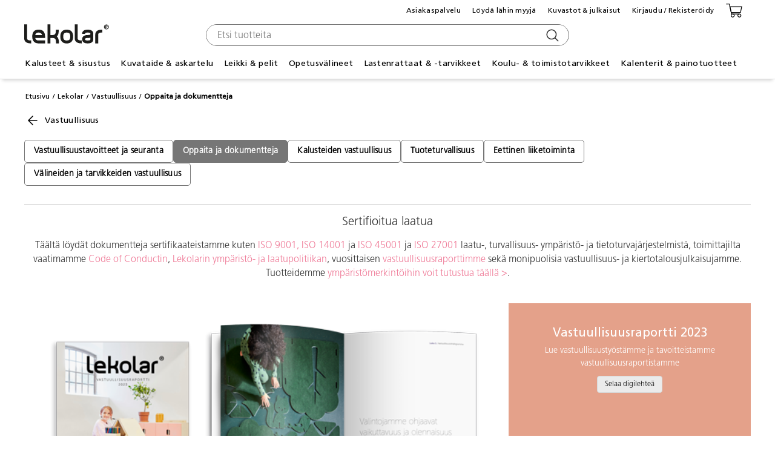

--- FILE ---
content_type: text/html; charset=utf-8
request_url: https://www.lekolar.fi/lekolar/vastuullisuus/oppaita-ja-dokumentteja/
body_size: 33266
content:



<!DOCTYPE html>
<html class="no-js" lang="fi">
<head>
    <meta charset="utf-8" />
    <meta http-equiv="X-UA-Compatible" content="IE=edge"><script type="text/javascript">window.NREUM||(NREUM={});NREUM.info = {"beacon":"bam.nr-data.net","errorBeacon":"bam.nr-data.net","licenseKey":"NRJS-133f5cf0bc9af4c6159","applicationID":"554046554","transactionName":"YAZRYxMHWkBYVEVbDllMfmEiSXdcV0NUXBVnAlRSIglaR0tYXV4ERUxaWQUDTA==","queueTime":0,"applicationTime":51,"agent":"","atts":""}</script><script type="text/javascript">(window.NREUM||(NREUM={})).init={privacy:{cookies_enabled:true},ajax:{deny_list:["bam.nr-data.net"]},feature_flags:["soft_nav"],distributed_tracing:{enabled:true}};(window.NREUM||(NREUM={})).loader_config={agentID:"601447659",accountID:"4349215",trustKey:"737932",xpid:"UAUDWFRSDRAFUVVSAwcCU1A=",licenseKey:"NRJS-133f5cf0bc9af4c6159",applicationID:"554046554",browserID:"601447659"};;/*! For license information please see nr-loader-spa-1.308.0.min.js.LICENSE.txt */
(()=>{var e,t,r={384:(e,t,r)=>{"use strict";r.d(t,{NT:()=>a,US:()=>u,Zm:()=>o,bQ:()=>d,dV:()=>c,pV:()=>l});var n=r(6154),i=r(1863),s=r(1910);const a={beacon:"bam.nr-data.net",errorBeacon:"bam.nr-data.net"};function o(){return n.gm.NREUM||(n.gm.NREUM={}),void 0===n.gm.newrelic&&(n.gm.newrelic=n.gm.NREUM),n.gm.NREUM}function c(){let e=o();return e.o||(e.o={ST:n.gm.setTimeout,SI:n.gm.setImmediate||n.gm.setInterval,CT:n.gm.clearTimeout,XHR:n.gm.XMLHttpRequest,REQ:n.gm.Request,EV:n.gm.Event,PR:n.gm.Promise,MO:n.gm.MutationObserver,FETCH:n.gm.fetch,WS:n.gm.WebSocket},(0,s.i)(...Object.values(e.o))),e}function d(e,t){let r=o();r.initializedAgents??={},t.initializedAt={ms:(0,i.t)(),date:new Date},r.initializedAgents[e]=t}function u(e,t){o()[e]=t}function l(){return function(){let e=o();const t=e.info||{};e.info={beacon:a.beacon,errorBeacon:a.errorBeacon,...t}}(),function(){let e=o();const t=e.init||{};e.init={...t}}(),c(),function(){let e=o();const t=e.loader_config||{};e.loader_config={...t}}(),o()}},782:(e,t,r)=>{"use strict";r.d(t,{T:()=>n});const n=r(860).K7.pageViewTiming},860:(e,t,r)=>{"use strict";r.d(t,{$J:()=>u,K7:()=>c,P3:()=>d,XX:()=>i,Yy:()=>o,df:()=>s,qY:()=>n,v4:()=>a});const n="events",i="jserrors",s="browser/blobs",a="rum",o="browser/logs",c={ajax:"ajax",genericEvents:"generic_events",jserrors:i,logging:"logging",metrics:"metrics",pageAction:"page_action",pageViewEvent:"page_view_event",pageViewTiming:"page_view_timing",sessionReplay:"session_replay",sessionTrace:"session_trace",softNav:"soft_navigations",spa:"spa"},d={[c.pageViewEvent]:1,[c.pageViewTiming]:2,[c.metrics]:3,[c.jserrors]:4,[c.spa]:5,[c.ajax]:6,[c.sessionTrace]:7,[c.softNav]:8,[c.sessionReplay]:9,[c.logging]:10,[c.genericEvents]:11},u={[c.pageViewEvent]:a,[c.pageViewTiming]:n,[c.ajax]:n,[c.spa]:n,[c.softNav]:n,[c.metrics]:i,[c.jserrors]:i,[c.sessionTrace]:s,[c.sessionReplay]:s,[c.logging]:o,[c.genericEvents]:"ins"}},944:(e,t,r)=>{"use strict";r.d(t,{R:()=>i});var n=r(3241);function i(e,t){"function"==typeof console.debug&&(console.debug("New Relic Warning: https://github.com/newrelic/newrelic-browser-agent/blob/main/docs/warning-codes.md#".concat(e),t),(0,n.W)({agentIdentifier:null,drained:null,type:"data",name:"warn",feature:"warn",data:{code:e,secondary:t}}))}},993:(e,t,r)=>{"use strict";r.d(t,{A$:()=>s,ET:()=>a,TZ:()=>o,p_:()=>i});var n=r(860);const i={ERROR:"ERROR",WARN:"WARN",INFO:"INFO",DEBUG:"DEBUG",TRACE:"TRACE"},s={OFF:0,ERROR:1,WARN:2,INFO:3,DEBUG:4,TRACE:5},a="log",o=n.K7.logging},1541:(e,t,r)=>{"use strict";r.d(t,{U:()=>i,f:()=>n});const n={MFE:"MFE",BA:"BA"};function i(e,t){if(2!==t?.harvestEndpointVersion)return{};const r=t.agentRef.runtime.appMetadata.agents[0].entityGuid;return e?{"source.id":e.id,"source.name":e.name,"source.type":e.type,"parent.id":e.parent?.id||r,"parent.type":e.parent?.type||n.BA}:{"entity.guid":r,appId:t.agentRef.info.applicationID}}},1687:(e,t,r)=>{"use strict";r.d(t,{Ak:()=>d,Ze:()=>h,x3:()=>u});var n=r(3241),i=r(7836),s=r(3606),a=r(860),o=r(2646);const c={};function d(e,t){const r={staged:!1,priority:a.P3[t]||0};l(e),c[e].get(t)||c[e].set(t,r)}function u(e,t){e&&c[e]&&(c[e].get(t)&&c[e].delete(t),p(e,t,!1),c[e].size&&f(e))}function l(e){if(!e)throw new Error("agentIdentifier required");c[e]||(c[e]=new Map)}function h(e="",t="feature",r=!1){if(l(e),!e||!c[e].get(t)||r)return p(e,t);c[e].get(t).staged=!0,f(e)}function f(e){const t=Array.from(c[e]);t.every(([e,t])=>t.staged)&&(t.sort((e,t)=>e[1].priority-t[1].priority),t.forEach(([t])=>{c[e].delete(t),p(e,t)}))}function p(e,t,r=!0){const a=e?i.ee.get(e):i.ee,c=s.i.handlers;if(!a.aborted&&a.backlog&&c){if((0,n.W)({agentIdentifier:e,type:"lifecycle",name:"drain",feature:t}),r){const e=a.backlog[t],r=c[t];if(r){for(let t=0;e&&t<e.length;++t)g(e[t],r);Object.entries(r).forEach(([e,t])=>{Object.values(t||{}).forEach(t=>{t[0]?.on&&t[0]?.context()instanceof o.y&&t[0].on(e,t[1])})})}}a.isolatedBacklog||delete c[t],a.backlog[t]=null,a.emit("drain-"+t,[])}}function g(e,t){var r=e[1];Object.values(t[r]||{}).forEach(t=>{var r=e[0];if(t[0]===r){var n=t[1],i=e[3],s=e[2];n.apply(i,s)}})}},1738:(e,t,r)=>{"use strict";r.d(t,{U:()=>f,Y:()=>h});var n=r(3241),i=r(9908),s=r(1863),a=r(944),o=r(5701),c=r(3969),d=r(8362),u=r(860),l=r(4261);function h(e,t,r,s){const h=s||r;!h||h[e]&&h[e]!==d.d.prototype[e]||(h[e]=function(){(0,i.p)(c.xV,["API/"+e+"/called"],void 0,u.K7.metrics,r.ee),(0,n.W)({agentIdentifier:r.agentIdentifier,drained:!!o.B?.[r.agentIdentifier],type:"data",name:"api",feature:l.Pl+e,data:{}});try{return t.apply(this,arguments)}catch(e){(0,a.R)(23,e)}})}function f(e,t,r,n,a){const o=e.info;null===r?delete o.jsAttributes[t]:o.jsAttributes[t]=r,(a||null===r)&&(0,i.p)(l.Pl+n,[(0,s.t)(),t,r],void 0,"session",e.ee)}},1741:(e,t,r)=>{"use strict";r.d(t,{W:()=>s});var n=r(944),i=r(4261);class s{#e(e,...t){if(this[e]!==s.prototype[e])return this[e](...t);(0,n.R)(35,e)}addPageAction(e,t){return this.#e(i.hG,e,t)}register(e){return this.#e(i.eY,e)}recordCustomEvent(e,t){return this.#e(i.fF,e,t)}setPageViewName(e,t){return this.#e(i.Fw,e,t)}setCustomAttribute(e,t,r){return this.#e(i.cD,e,t,r)}noticeError(e,t){return this.#e(i.o5,e,t)}setUserId(e,t=!1){return this.#e(i.Dl,e,t)}setApplicationVersion(e){return this.#e(i.nb,e)}setErrorHandler(e){return this.#e(i.bt,e)}addRelease(e,t){return this.#e(i.k6,e,t)}log(e,t){return this.#e(i.$9,e,t)}start(){return this.#e(i.d3)}finished(e){return this.#e(i.BL,e)}recordReplay(){return this.#e(i.CH)}pauseReplay(){return this.#e(i.Tb)}addToTrace(e){return this.#e(i.U2,e)}setCurrentRouteName(e){return this.#e(i.PA,e)}interaction(e){return this.#e(i.dT,e)}wrapLogger(e,t,r){return this.#e(i.Wb,e,t,r)}measure(e,t){return this.#e(i.V1,e,t)}consent(e){return this.#e(i.Pv,e)}}},1863:(e,t,r)=>{"use strict";function n(){return Math.floor(performance.now())}r.d(t,{t:()=>n})},1910:(e,t,r)=>{"use strict";r.d(t,{i:()=>s});var n=r(944);const i=new Map;function s(...e){return e.every(e=>{if(i.has(e))return i.get(e);const t="function"==typeof e?e.toString():"",r=t.includes("[native code]"),s=t.includes("nrWrapper");return r||s||(0,n.R)(64,e?.name||t),i.set(e,r),r})}},2555:(e,t,r)=>{"use strict";r.d(t,{D:()=>o,f:()=>a});var n=r(384),i=r(8122);const s={beacon:n.NT.beacon,errorBeacon:n.NT.errorBeacon,licenseKey:void 0,applicationID:void 0,sa:void 0,queueTime:void 0,applicationTime:void 0,ttGuid:void 0,user:void 0,account:void 0,product:void 0,extra:void 0,jsAttributes:{},userAttributes:void 0,atts:void 0,transactionName:void 0,tNamePlain:void 0};function a(e){try{return!!e.licenseKey&&!!e.errorBeacon&&!!e.applicationID}catch(e){return!1}}const o=e=>(0,i.a)(e,s)},2614:(e,t,r)=>{"use strict";r.d(t,{BB:()=>a,H3:()=>n,g:()=>d,iL:()=>c,tS:()=>o,uh:()=>i,wk:()=>s});const n="NRBA",i="SESSION",s=144e5,a=18e5,o={STARTED:"session-started",PAUSE:"session-pause",RESET:"session-reset",RESUME:"session-resume",UPDATE:"session-update"},c={SAME_TAB:"same-tab",CROSS_TAB:"cross-tab"},d={OFF:0,FULL:1,ERROR:2}},2646:(e,t,r)=>{"use strict";r.d(t,{y:()=>n});class n{constructor(e){this.contextId=e}}},2843:(e,t,r)=>{"use strict";r.d(t,{G:()=>s,u:()=>i});var n=r(3878);function i(e,t=!1,r,i){(0,n.DD)("visibilitychange",function(){if(t)return void("hidden"===document.visibilityState&&e());e(document.visibilityState)},r,i)}function s(e,t,r){(0,n.sp)("pagehide",e,t,r)}},3241:(e,t,r)=>{"use strict";r.d(t,{W:()=>s});var n=r(6154);const i="newrelic";function s(e={}){try{n.gm.dispatchEvent(new CustomEvent(i,{detail:e}))}catch(e){}}},3304:(e,t,r)=>{"use strict";r.d(t,{A:()=>s});var n=r(7836);const i=()=>{const e=new WeakSet;return(t,r)=>{if("object"==typeof r&&null!==r){if(e.has(r))return;e.add(r)}return r}};function s(e){try{return JSON.stringify(e,i())??""}catch(e){try{n.ee.emit("internal-error",[e])}catch(e){}return""}}},3333:(e,t,r)=>{"use strict";r.d(t,{$v:()=>u,TZ:()=>n,Xh:()=>c,Zp:()=>i,kd:()=>d,mq:()=>o,nf:()=>a,qN:()=>s});const n=r(860).K7.genericEvents,i=["auxclick","click","copy","keydown","paste","scrollend"],s=["focus","blur"],a=4,o=1e3,c=2e3,d=["PageAction","UserAction","BrowserPerformance"],u={RESOURCES:"experimental.resources",REGISTER:"register"}},3434:(e,t,r)=>{"use strict";r.d(t,{Jt:()=>s,YM:()=>d});var n=r(7836),i=r(5607);const s="nr@original:".concat(i.W),a=50;var o=Object.prototype.hasOwnProperty,c=!1;function d(e,t){return e||(e=n.ee),r.inPlace=function(e,t,n,i,s){n||(n="");const a="-"===n.charAt(0);for(let o=0;o<t.length;o++){const c=t[o],d=e[c];l(d)||(e[c]=r(d,a?c+n:n,i,c,s))}},r.flag=s,r;function r(t,r,n,c,d){return l(t)?t:(r||(r=""),nrWrapper[s]=t,function(e,t,r){if(Object.defineProperty&&Object.keys)try{return Object.keys(e).forEach(function(r){Object.defineProperty(t,r,{get:function(){return e[r]},set:function(t){return e[r]=t,t}})}),t}catch(e){u([e],r)}for(var n in e)o.call(e,n)&&(t[n]=e[n])}(t,nrWrapper,e),nrWrapper);function nrWrapper(){var s,o,l,h;let f;try{o=this,s=[...arguments],l="function"==typeof n?n(s,o):n||{}}catch(t){u([t,"",[s,o,c],l],e)}i(r+"start",[s,o,c],l,d);const p=performance.now();let g;try{return h=t.apply(o,s),g=performance.now(),h}catch(e){throw g=performance.now(),i(r+"err",[s,o,e],l,d),f=e,f}finally{const e=g-p,t={start:p,end:g,duration:e,isLongTask:e>=a,methodName:c,thrownError:f};t.isLongTask&&i("long-task",[t,o],l,d),i(r+"end",[s,o,h],l,d)}}}function i(r,n,i,s){if(!c||t){var a=c;c=!0;try{e.emit(r,n,i,t,s)}catch(t){u([t,r,n,i],e)}c=a}}}function u(e,t){t||(t=n.ee);try{t.emit("internal-error",e)}catch(e){}}function l(e){return!(e&&"function"==typeof e&&e.apply&&!e[s])}},3606:(e,t,r)=>{"use strict";r.d(t,{i:()=>s});var n=r(9908);s.on=a;var i=s.handlers={};function s(e,t,r,s){a(s||n.d,i,e,t,r)}function a(e,t,r,i,s){s||(s="feature"),e||(e=n.d);var a=t[s]=t[s]||{};(a[r]=a[r]||[]).push([e,i])}},3738:(e,t,r)=>{"use strict";r.d(t,{He:()=>i,Kp:()=>o,Lc:()=>d,Rz:()=>u,TZ:()=>n,bD:()=>s,d3:()=>a,jx:()=>l,sl:()=>h,uP:()=>c});const n=r(860).K7.sessionTrace,i="bstResource",s="resource",a="-start",o="-end",c="fn"+a,d="fn"+o,u="pushState",l=1e3,h=3e4},3785:(e,t,r)=>{"use strict";r.d(t,{R:()=>c,b:()=>d});var n=r(9908),i=r(1863),s=r(860),a=r(3969),o=r(993);function c(e,t,r={},c=o.p_.INFO,d=!0,u,l=(0,i.t)()){(0,n.p)(a.xV,["API/logging/".concat(c.toLowerCase(),"/called")],void 0,s.K7.metrics,e),(0,n.p)(o.ET,[l,t,r,c,d,u],void 0,s.K7.logging,e)}function d(e){return"string"==typeof e&&Object.values(o.p_).some(t=>t===e.toUpperCase().trim())}},3878:(e,t,r)=>{"use strict";function n(e,t){return{capture:e,passive:!1,signal:t}}function i(e,t,r=!1,i){window.addEventListener(e,t,n(r,i))}function s(e,t,r=!1,i){document.addEventListener(e,t,n(r,i))}r.d(t,{DD:()=>s,jT:()=>n,sp:()=>i})},3962:(e,t,r)=>{"use strict";r.d(t,{AM:()=>a,O2:()=>l,OV:()=>s,Qu:()=>h,TZ:()=>c,ih:()=>f,pP:()=>o,t1:()=>u,tC:()=>i,wD:()=>d});var n=r(860);const i=["click","keydown","submit"],s="popstate",a="api",o="initialPageLoad",c=n.K7.softNav,d=5e3,u=500,l={INITIAL_PAGE_LOAD:"",ROUTE_CHANGE:1,UNSPECIFIED:2},h={INTERACTION:1,AJAX:2,CUSTOM_END:3,CUSTOM_TRACER:4},f={IP:"in progress",PF:"pending finish",FIN:"finished",CAN:"cancelled"}},3969:(e,t,r)=>{"use strict";r.d(t,{TZ:()=>n,XG:()=>o,rs:()=>i,xV:()=>a,z_:()=>s});const n=r(860).K7.metrics,i="sm",s="cm",a="storeSupportabilityMetrics",o="storeEventMetrics"},4234:(e,t,r)=>{"use strict";r.d(t,{W:()=>s});var n=r(7836),i=r(1687);class s{constructor(e,t){this.agentIdentifier=e,this.ee=n.ee.get(e),this.featureName=t,this.blocked=!1}deregisterDrain(){(0,i.x3)(this.agentIdentifier,this.featureName)}}},4261:(e,t,r)=>{"use strict";r.d(t,{$9:()=>u,BL:()=>c,CH:()=>p,Dl:()=>R,Fw:()=>w,PA:()=>v,Pl:()=>n,Pv:()=>A,Tb:()=>h,U2:()=>a,V1:()=>E,Wb:()=>T,bt:()=>y,cD:()=>b,d3:()=>x,dT:()=>d,eY:()=>g,fF:()=>f,hG:()=>s,hw:()=>i,k6:()=>o,nb:()=>m,o5:()=>l});const n="api-",i=n+"ixn-",s="addPageAction",a="addToTrace",o="addRelease",c="finished",d="interaction",u="log",l="noticeError",h="pauseReplay",f="recordCustomEvent",p="recordReplay",g="register",m="setApplicationVersion",v="setCurrentRouteName",b="setCustomAttribute",y="setErrorHandler",w="setPageViewName",R="setUserId",x="start",T="wrapLogger",E="measure",A="consent"},5205:(e,t,r)=>{"use strict";r.d(t,{j:()=>S});var n=r(384),i=r(1741);var s=r(2555),a=r(3333);const o=e=>{if(!e||"string"!=typeof e)return!1;try{document.createDocumentFragment().querySelector(e)}catch{return!1}return!0};var c=r(2614),d=r(944),u=r(8122);const l="[data-nr-mask]",h=e=>(0,u.a)(e,(()=>{const e={feature_flags:[],experimental:{allow_registered_children:!1,resources:!1},mask_selector:"*",block_selector:"[data-nr-block]",mask_input_options:{color:!1,date:!1,"datetime-local":!1,email:!1,month:!1,number:!1,range:!1,search:!1,tel:!1,text:!1,time:!1,url:!1,week:!1,textarea:!1,select:!1,password:!0}};return{ajax:{deny_list:void 0,block_internal:!0,enabled:!0,autoStart:!0},api:{get allow_registered_children(){return e.feature_flags.includes(a.$v.REGISTER)||e.experimental.allow_registered_children},set allow_registered_children(t){e.experimental.allow_registered_children=t},duplicate_registered_data:!1},browser_consent_mode:{enabled:!1},distributed_tracing:{enabled:void 0,exclude_newrelic_header:void 0,cors_use_newrelic_header:void 0,cors_use_tracecontext_headers:void 0,allowed_origins:void 0},get feature_flags(){return e.feature_flags},set feature_flags(t){e.feature_flags=t},generic_events:{enabled:!0,autoStart:!0},harvest:{interval:30},jserrors:{enabled:!0,autoStart:!0},logging:{enabled:!0,autoStart:!0},metrics:{enabled:!0,autoStart:!0},obfuscate:void 0,page_action:{enabled:!0},page_view_event:{enabled:!0,autoStart:!0},page_view_timing:{enabled:!0,autoStart:!0},performance:{capture_marks:!1,capture_measures:!1,capture_detail:!0,resources:{get enabled(){return e.feature_flags.includes(a.$v.RESOURCES)||e.experimental.resources},set enabled(t){e.experimental.resources=t},asset_types:[],first_party_domains:[],ignore_newrelic:!0}},privacy:{cookies_enabled:!0},proxy:{assets:void 0,beacon:void 0},session:{expiresMs:c.wk,inactiveMs:c.BB},session_replay:{autoStart:!0,enabled:!1,preload:!1,sampling_rate:10,error_sampling_rate:100,collect_fonts:!1,inline_images:!1,fix_stylesheets:!0,mask_all_inputs:!0,get mask_text_selector(){return e.mask_selector},set mask_text_selector(t){o(t)?e.mask_selector="".concat(t,",").concat(l):""===t||null===t?e.mask_selector=l:(0,d.R)(5,t)},get block_class(){return"nr-block"},get ignore_class(){return"nr-ignore"},get mask_text_class(){return"nr-mask"},get block_selector(){return e.block_selector},set block_selector(t){o(t)?e.block_selector+=",".concat(t):""!==t&&(0,d.R)(6,t)},get mask_input_options(){return e.mask_input_options},set mask_input_options(t){t&&"object"==typeof t?e.mask_input_options={...t,password:!0}:(0,d.R)(7,t)}},session_trace:{enabled:!0,autoStart:!0},soft_navigations:{enabled:!0,autoStart:!0},spa:{enabled:!0,autoStart:!0},ssl:void 0,user_actions:{enabled:!0,elementAttributes:["id","className","tagName","type"]}}})());var f=r(6154),p=r(9324);let g=0;const m={buildEnv:p.F3,distMethod:p.Xs,version:p.xv,originTime:f.WN},v={consented:!1},b={appMetadata:{},get consented(){return this.session?.state?.consent||v.consented},set consented(e){v.consented=e},customTransaction:void 0,denyList:void 0,disabled:!1,harvester:void 0,isolatedBacklog:!1,isRecording:!1,loaderType:void 0,maxBytes:3e4,obfuscator:void 0,onerror:void 0,ptid:void 0,releaseIds:{},session:void 0,timeKeeper:void 0,registeredEntities:[],jsAttributesMetadata:{bytes:0},get harvestCount(){return++g}},y=e=>{const t=(0,u.a)(e,b),r=Object.keys(m).reduce((e,t)=>(e[t]={value:m[t],writable:!1,configurable:!0,enumerable:!0},e),{});return Object.defineProperties(t,r)};var w=r(5701);const R=e=>{const t=e.startsWith("http");e+="/",r.p=t?e:"https://"+e};var x=r(7836),T=r(3241);const E={accountID:void 0,trustKey:void 0,agentID:void 0,licenseKey:void 0,applicationID:void 0,xpid:void 0},A=e=>(0,u.a)(e,E),_=new Set;function S(e,t={},r,a){let{init:o,info:c,loader_config:d,runtime:u={},exposed:l=!0}=t;if(!c){const e=(0,n.pV)();o=e.init,c=e.info,d=e.loader_config}e.init=h(o||{}),e.loader_config=A(d||{}),c.jsAttributes??={},f.bv&&(c.jsAttributes.isWorker=!0),e.info=(0,s.D)(c);const p=e.init,g=[c.beacon,c.errorBeacon];_.has(e.agentIdentifier)||(p.proxy.assets&&(R(p.proxy.assets),g.push(p.proxy.assets)),p.proxy.beacon&&g.push(p.proxy.beacon),e.beacons=[...g],function(e){const t=(0,n.pV)();Object.getOwnPropertyNames(i.W.prototype).forEach(r=>{const n=i.W.prototype[r];if("function"!=typeof n||"constructor"===n)return;let s=t[r];e[r]&&!1!==e.exposed&&"micro-agent"!==e.runtime?.loaderType&&(t[r]=(...t)=>{const n=e[r](...t);return s?s(...t):n})})}(e),(0,n.US)("activatedFeatures",w.B)),u.denyList=[...p.ajax.deny_list||[],...p.ajax.block_internal?g:[]],u.ptid=e.agentIdentifier,u.loaderType=r,e.runtime=y(u),_.has(e.agentIdentifier)||(e.ee=x.ee.get(e.agentIdentifier),e.exposed=l,(0,T.W)({agentIdentifier:e.agentIdentifier,drained:!!w.B?.[e.agentIdentifier],type:"lifecycle",name:"initialize",feature:void 0,data:e.config})),_.add(e.agentIdentifier)}},5270:(e,t,r)=>{"use strict";r.d(t,{Aw:()=>a,SR:()=>s,rF:()=>o});var n=r(384),i=r(7767);function s(e){return!!(0,n.dV)().o.MO&&(0,i.V)(e)&&!0===e?.session_trace.enabled}function a(e){return!0===e?.session_replay.preload&&s(e)}function o(e,t){try{if("string"==typeof t?.type){if("password"===t.type.toLowerCase())return"*".repeat(e?.length||0);if(void 0!==t?.dataset?.nrUnmask||t?.classList?.contains("nr-unmask"))return e}}catch(e){}return"string"==typeof e?e.replace(/[\S]/g,"*"):"*".repeat(e?.length||0)}},5289:(e,t,r)=>{"use strict";r.d(t,{GG:()=>a,Qr:()=>c,sB:()=>o});var n=r(3878),i=r(6389);function s(){return"undefined"==typeof document||"complete"===document.readyState}function a(e,t){if(s())return e();const r=(0,i.J)(e),a=setInterval(()=>{s()&&(clearInterval(a),r())},500);(0,n.sp)("load",r,t)}function o(e){if(s())return e();(0,n.DD)("DOMContentLoaded",e)}function c(e){if(s())return e();(0,n.sp)("popstate",e)}},5607:(e,t,r)=>{"use strict";r.d(t,{W:()=>n});const n=(0,r(9566).bz)()},5701:(e,t,r)=>{"use strict";r.d(t,{B:()=>s,t:()=>a});var n=r(3241);const i=new Set,s={};function a(e,t){const r=t.agentIdentifier;s[r]??={},e&&"object"==typeof e&&(i.has(r)||(t.ee.emit("rumresp",[e]),s[r]=e,i.add(r),(0,n.W)({agentIdentifier:r,loaded:!0,drained:!0,type:"lifecycle",name:"load",feature:void 0,data:e})))}},6154:(e,t,r)=>{"use strict";r.d(t,{OF:()=>d,RI:()=>i,WN:()=>h,bv:()=>s,eN:()=>f,gm:()=>a,lR:()=>l,m:()=>c,mw:()=>o,sb:()=>u});var n=r(1863);const i="undefined"!=typeof window&&!!window.document,s="undefined"!=typeof WorkerGlobalScope&&("undefined"!=typeof self&&self instanceof WorkerGlobalScope&&self.navigator instanceof WorkerNavigator||"undefined"!=typeof globalThis&&globalThis instanceof WorkerGlobalScope&&globalThis.navigator instanceof WorkerNavigator),a=i?window:"undefined"!=typeof WorkerGlobalScope&&("undefined"!=typeof self&&self instanceof WorkerGlobalScope&&self||"undefined"!=typeof globalThis&&globalThis instanceof WorkerGlobalScope&&globalThis),o=Boolean("hidden"===a?.document?.visibilityState),c=""+a?.location,d=/iPad|iPhone|iPod/.test(a.navigator?.userAgent),u=d&&"undefined"==typeof SharedWorker,l=(()=>{const e=a.navigator?.userAgent?.match(/Firefox[/\s](\d+\.\d+)/);return Array.isArray(e)&&e.length>=2?+e[1]:0})(),h=Date.now()-(0,n.t)(),f=()=>"undefined"!=typeof PerformanceNavigationTiming&&a?.performance?.getEntriesByType("navigation")?.[0]?.responseStart},6344:(e,t,r)=>{"use strict";r.d(t,{BB:()=>u,Qb:()=>l,TZ:()=>i,Ug:()=>a,Vh:()=>s,_s:()=>o,bc:()=>d,yP:()=>c});var n=r(2614);const i=r(860).K7.sessionReplay,s="errorDuringReplay",a=.12,o={DomContentLoaded:0,Load:1,FullSnapshot:2,IncrementalSnapshot:3,Meta:4,Custom:5},c={[n.g.ERROR]:15e3,[n.g.FULL]:3e5,[n.g.OFF]:0},d={RESET:{message:"Session was reset",sm:"Reset"},IMPORT:{message:"Recorder failed to import",sm:"Import"},TOO_MANY:{message:"429: Too Many Requests",sm:"Too-Many"},TOO_BIG:{message:"Payload was too large",sm:"Too-Big"},CROSS_TAB:{message:"Session Entity was set to OFF on another tab",sm:"Cross-Tab"},ENTITLEMENTS:{message:"Session Replay is not allowed and will not be started",sm:"Entitlement"}},u=5e3,l={API:"api",RESUME:"resume",SWITCH_TO_FULL:"switchToFull",INITIALIZE:"initialize",PRELOAD:"preload"}},6389:(e,t,r)=>{"use strict";function n(e,t=500,r={}){const n=r?.leading||!1;let i;return(...r)=>{n&&void 0===i&&(e.apply(this,r),i=setTimeout(()=>{i=clearTimeout(i)},t)),n||(clearTimeout(i),i=setTimeout(()=>{e.apply(this,r)},t))}}function i(e){let t=!1;return(...r)=>{t||(t=!0,e.apply(this,r))}}r.d(t,{J:()=>i,s:()=>n})},6630:(e,t,r)=>{"use strict";r.d(t,{T:()=>n});const n=r(860).K7.pageViewEvent},6774:(e,t,r)=>{"use strict";r.d(t,{T:()=>n});const n=r(860).K7.jserrors},7295:(e,t,r)=>{"use strict";r.d(t,{Xv:()=>a,gX:()=>i,iW:()=>s});var n=[];function i(e){if(!e||s(e))return!1;if(0===n.length)return!0;if("*"===n[0].hostname)return!1;for(var t=0;t<n.length;t++){var r=n[t];if(r.hostname.test(e.hostname)&&r.pathname.test(e.pathname))return!1}return!0}function s(e){return void 0===e.hostname}function a(e){if(n=[],e&&e.length)for(var t=0;t<e.length;t++){let r=e[t];if(!r)continue;if("*"===r)return void(n=[{hostname:"*"}]);0===r.indexOf("http://")?r=r.substring(7):0===r.indexOf("https://")&&(r=r.substring(8));const i=r.indexOf("/");let s,a;i>0?(s=r.substring(0,i),a=r.substring(i)):(s=r,a="*");let[c]=s.split(":");n.push({hostname:o(c),pathname:o(a,!0)})}}function o(e,t=!1){const r=e.replace(/[.+?^${}()|[\]\\]/g,e=>"\\"+e).replace(/\*/g,".*?");return new RegExp((t?"^":"")+r+"$")}},7485:(e,t,r)=>{"use strict";r.d(t,{D:()=>i});var n=r(6154);function i(e){if(0===(e||"").indexOf("data:"))return{protocol:"data"};try{const t=new URL(e,location.href),r={port:t.port,hostname:t.hostname,pathname:t.pathname,search:t.search,protocol:t.protocol.slice(0,t.protocol.indexOf(":")),sameOrigin:t.protocol===n.gm?.location?.protocol&&t.host===n.gm?.location?.host};return r.port&&""!==r.port||("http:"===t.protocol&&(r.port="80"),"https:"===t.protocol&&(r.port="443")),r.pathname&&""!==r.pathname?r.pathname.startsWith("/")||(r.pathname="/".concat(r.pathname)):r.pathname="/",r}catch(e){return{}}}},7699:(e,t,r)=>{"use strict";r.d(t,{It:()=>s,KC:()=>o,No:()=>i,qh:()=>a});var n=r(860);const i=16e3,s=1e6,a="SESSION_ERROR",o={[n.K7.logging]:!0,[n.K7.genericEvents]:!1,[n.K7.jserrors]:!1,[n.K7.ajax]:!1}},7767:(e,t,r)=>{"use strict";r.d(t,{V:()=>i});var n=r(6154);const i=e=>n.RI&&!0===e?.privacy.cookies_enabled},7836:(e,t,r)=>{"use strict";r.d(t,{P:()=>o,ee:()=>c});var n=r(384),i=r(8990),s=r(2646),a=r(5607);const o="nr@context:".concat(a.W),c=function e(t,r){var n={},a={},u={},l=!1;try{l=16===r.length&&d.initializedAgents?.[r]?.runtime.isolatedBacklog}catch(e){}var h={on:p,addEventListener:p,removeEventListener:function(e,t){var r=n[e];if(!r)return;for(var i=0;i<r.length;i++)r[i]===t&&r.splice(i,1)},emit:function(e,r,n,i,s){!1!==s&&(s=!0);if(c.aborted&&!i)return;t&&s&&t.emit(e,r,n);var o=f(n);g(e).forEach(e=>{e.apply(o,r)});var d=v()[a[e]];d&&d.push([h,e,r,o]);return o},get:m,listeners:g,context:f,buffer:function(e,t){const r=v();if(t=t||"feature",h.aborted)return;Object.entries(e||{}).forEach(([e,n])=>{a[n]=t,t in r||(r[t]=[])})},abort:function(){h._aborted=!0,Object.keys(h.backlog).forEach(e=>{delete h.backlog[e]})},isBuffering:function(e){return!!v()[a[e]]},debugId:r,backlog:l?{}:t&&"object"==typeof t.backlog?t.backlog:{},isolatedBacklog:l};return Object.defineProperty(h,"aborted",{get:()=>{let e=h._aborted||!1;return e||(t&&(e=t.aborted),e)}}),h;function f(e){return e&&e instanceof s.y?e:e?(0,i.I)(e,o,()=>new s.y(o)):new s.y(o)}function p(e,t){n[e]=g(e).concat(t)}function g(e){return n[e]||[]}function m(t){return u[t]=u[t]||e(h,t)}function v(){return h.backlog}}(void 0,"globalEE"),d=(0,n.Zm)();d.ee||(d.ee=c)},8122:(e,t,r)=>{"use strict";r.d(t,{a:()=>i});var n=r(944);function i(e,t){try{if(!e||"object"!=typeof e)return(0,n.R)(3);if(!t||"object"!=typeof t)return(0,n.R)(4);const r=Object.create(Object.getPrototypeOf(t),Object.getOwnPropertyDescriptors(t)),s=0===Object.keys(r).length?e:r;for(let a in s)if(void 0!==e[a])try{if(null===e[a]){r[a]=null;continue}Array.isArray(e[a])&&Array.isArray(t[a])?r[a]=Array.from(new Set([...e[a],...t[a]])):"object"==typeof e[a]&&"object"==typeof t[a]?r[a]=i(e[a],t[a]):r[a]=e[a]}catch(e){r[a]||(0,n.R)(1,e)}return r}catch(e){(0,n.R)(2,e)}}},8139:(e,t,r)=>{"use strict";r.d(t,{u:()=>h});var n=r(7836),i=r(3434),s=r(8990),a=r(6154);const o={},c=a.gm.XMLHttpRequest,d="addEventListener",u="removeEventListener",l="nr@wrapped:".concat(n.P);function h(e){var t=function(e){return(e||n.ee).get("events")}(e);if(o[t.debugId]++)return t;o[t.debugId]=1;var r=(0,i.YM)(t,!0);function h(e){r.inPlace(e,[d,u],"-",p)}function p(e,t){return e[1]}return"getPrototypeOf"in Object&&(a.RI&&f(document,h),c&&f(c.prototype,h),f(a.gm,h)),t.on(d+"-start",function(e,t){var n=e[1];if(null!==n&&("function"==typeof n||"object"==typeof n)&&"newrelic"!==e[0]){var i=(0,s.I)(n,l,function(){var e={object:function(){if("function"!=typeof n.handleEvent)return;return n.handleEvent.apply(n,arguments)},function:n}[typeof n];return e?r(e,"fn-",null,e.name||"anonymous"):n});this.wrapped=e[1]=i}}),t.on(u+"-start",function(e){e[1]=this.wrapped||e[1]}),t}function f(e,t,...r){let n=e;for(;"object"==typeof n&&!Object.prototype.hasOwnProperty.call(n,d);)n=Object.getPrototypeOf(n);n&&t(n,...r)}},8362:(e,t,r)=>{"use strict";r.d(t,{d:()=>s});var n=r(9566),i=r(1741);class s extends i.W{agentIdentifier=(0,n.LA)(16)}},8374:(e,t,r)=>{r.nc=(()=>{try{return document?.currentScript?.nonce}catch(e){}return""})()},8990:(e,t,r)=>{"use strict";r.d(t,{I:()=>i});var n=Object.prototype.hasOwnProperty;function i(e,t,r){if(n.call(e,t))return e[t];var i=r();if(Object.defineProperty&&Object.keys)try{return Object.defineProperty(e,t,{value:i,writable:!0,enumerable:!1}),i}catch(e){}return e[t]=i,i}},9119:(e,t,r)=>{"use strict";r.d(t,{L:()=>s});var n=/([^?#]*)[^#]*(#[^?]*|$).*/,i=/([^?#]*)().*/;function s(e,t){return e?e.replace(t?n:i,"$1$2"):e}},9300:(e,t,r)=>{"use strict";r.d(t,{T:()=>n});const n=r(860).K7.ajax},9324:(e,t,r)=>{"use strict";r.d(t,{AJ:()=>a,F3:()=>i,Xs:()=>s,Yq:()=>o,xv:()=>n});const n="1.308.0",i="PROD",s="CDN",a="@newrelic/rrweb",o="1.0.1"},9566:(e,t,r)=>{"use strict";r.d(t,{LA:()=>o,ZF:()=>c,bz:()=>a,el:()=>d});var n=r(6154);const i="xxxxxxxx-xxxx-4xxx-yxxx-xxxxxxxxxxxx";function s(e,t){return e?15&e[t]:16*Math.random()|0}function a(){const e=n.gm?.crypto||n.gm?.msCrypto;let t,r=0;return e&&e.getRandomValues&&(t=e.getRandomValues(new Uint8Array(30))),i.split("").map(e=>"x"===e?s(t,r++).toString(16):"y"===e?(3&s()|8).toString(16):e).join("")}function o(e){const t=n.gm?.crypto||n.gm?.msCrypto;let r,i=0;t&&t.getRandomValues&&(r=t.getRandomValues(new Uint8Array(e)));const a=[];for(var o=0;o<e;o++)a.push(s(r,i++).toString(16));return a.join("")}function c(){return o(16)}function d(){return o(32)}},9908:(e,t,r)=>{"use strict";r.d(t,{d:()=>n,p:()=>i});var n=r(7836).ee.get("handle");function i(e,t,r,i,s){s?(s.buffer([e],i),s.emit(e,t,r)):(n.buffer([e],i),n.emit(e,t,r))}}},n={};function i(e){var t=n[e];if(void 0!==t)return t.exports;var s=n[e]={exports:{}};return r[e](s,s.exports,i),s.exports}i.m=r,i.d=(e,t)=>{for(var r in t)i.o(t,r)&&!i.o(e,r)&&Object.defineProperty(e,r,{enumerable:!0,get:t[r]})},i.f={},i.e=e=>Promise.all(Object.keys(i.f).reduce((t,r)=>(i.f[r](e,t),t),[])),i.u=e=>({212:"nr-spa-compressor",249:"nr-spa-recorder",478:"nr-spa"}[e]+"-1.308.0.min.js"),i.o=(e,t)=>Object.prototype.hasOwnProperty.call(e,t),e={},t="NRBA-1.308.0.PROD:",i.l=(r,n,s,a)=>{if(e[r])e[r].push(n);else{var o,c;if(void 0!==s)for(var d=document.getElementsByTagName("script"),u=0;u<d.length;u++){var l=d[u];if(l.getAttribute("src")==r||l.getAttribute("data-webpack")==t+s){o=l;break}}if(!o){c=!0;var h={478:"sha512-RSfSVnmHk59T/uIPbdSE0LPeqcEdF4/+XhfJdBuccH5rYMOEZDhFdtnh6X6nJk7hGpzHd9Ujhsy7lZEz/ORYCQ==",249:"sha512-ehJXhmntm85NSqW4MkhfQqmeKFulra3klDyY0OPDUE+sQ3GokHlPh1pmAzuNy//3j4ac6lzIbmXLvGQBMYmrkg==",212:"sha512-B9h4CR46ndKRgMBcK+j67uSR2RCnJfGefU+A7FrgR/k42ovXy5x/MAVFiSvFxuVeEk/pNLgvYGMp1cBSK/G6Fg=="};(o=document.createElement("script")).charset="utf-8",i.nc&&o.setAttribute("nonce",i.nc),o.setAttribute("data-webpack",t+s),o.src=r,0!==o.src.indexOf(window.location.origin+"/")&&(o.crossOrigin="anonymous"),h[a]&&(o.integrity=h[a])}e[r]=[n];var f=(t,n)=>{o.onerror=o.onload=null,clearTimeout(p);var i=e[r];if(delete e[r],o.parentNode&&o.parentNode.removeChild(o),i&&i.forEach(e=>e(n)),t)return t(n)},p=setTimeout(f.bind(null,void 0,{type:"timeout",target:o}),12e4);o.onerror=f.bind(null,o.onerror),o.onload=f.bind(null,o.onload),c&&document.head.appendChild(o)}},i.r=e=>{"undefined"!=typeof Symbol&&Symbol.toStringTag&&Object.defineProperty(e,Symbol.toStringTag,{value:"Module"}),Object.defineProperty(e,"__esModule",{value:!0})},i.p="https://js-agent.newrelic.com/",(()=>{var e={38:0,788:0};i.f.j=(t,r)=>{var n=i.o(e,t)?e[t]:void 0;if(0!==n)if(n)r.push(n[2]);else{var s=new Promise((r,i)=>n=e[t]=[r,i]);r.push(n[2]=s);var a=i.p+i.u(t),o=new Error;i.l(a,r=>{if(i.o(e,t)&&(0!==(n=e[t])&&(e[t]=void 0),n)){var s=r&&("load"===r.type?"missing":r.type),a=r&&r.target&&r.target.src;o.message="Loading chunk "+t+" failed: ("+s+": "+a+")",o.name="ChunkLoadError",o.type=s,o.request=a,n[1](o)}},"chunk-"+t,t)}};var t=(t,r)=>{var n,s,[a,o,c]=r,d=0;if(a.some(t=>0!==e[t])){for(n in o)i.o(o,n)&&(i.m[n]=o[n]);if(c)c(i)}for(t&&t(r);d<a.length;d++)s=a[d],i.o(e,s)&&e[s]&&e[s][0](),e[s]=0},r=self["webpackChunk:NRBA-1.308.0.PROD"]=self["webpackChunk:NRBA-1.308.0.PROD"]||[];r.forEach(t.bind(null,0)),r.push=t.bind(null,r.push.bind(r))})(),(()=>{"use strict";i(8374);var e=i(8362),t=i(860);const r=Object.values(t.K7);var n=i(5205);var s=i(9908),a=i(1863),o=i(4261),c=i(1738);var d=i(1687),u=i(4234),l=i(5289),h=i(6154),f=i(944),p=i(5270),g=i(7767),m=i(6389),v=i(7699);class b extends u.W{constructor(e,t){super(e.agentIdentifier,t),this.agentRef=e,this.abortHandler=void 0,this.featAggregate=void 0,this.loadedSuccessfully=void 0,this.onAggregateImported=new Promise(e=>{this.loadedSuccessfully=e}),this.deferred=Promise.resolve(),!1===e.init[this.featureName].autoStart?this.deferred=new Promise((t,r)=>{this.ee.on("manual-start-all",(0,m.J)(()=>{(0,d.Ak)(e.agentIdentifier,this.featureName),t()}))}):(0,d.Ak)(e.agentIdentifier,t)}importAggregator(e,t,r={}){if(this.featAggregate)return;const n=async()=>{let n;await this.deferred;try{if((0,g.V)(e.init)){const{setupAgentSession:t}=await i.e(478).then(i.bind(i,8766));n=t(e)}}catch(e){(0,f.R)(20,e),this.ee.emit("internal-error",[e]),(0,s.p)(v.qh,[e],void 0,this.featureName,this.ee)}try{if(!this.#t(this.featureName,n,e.init))return(0,d.Ze)(this.agentIdentifier,this.featureName),void this.loadedSuccessfully(!1);const{Aggregate:i}=await t();this.featAggregate=new i(e,r),e.runtime.harvester.initializedAggregates.push(this.featAggregate),this.loadedSuccessfully(!0)}catch(e){(0,f.R)(34,e),this.abortHandler?.(),(0,d.Ze)(this.agentIdentifier,this.featureName,!0),this.loadedSuccessfully(!1),this.ee&&this.ee.abort()}};h.RI?(0,l.GG)(()=>n(),!0):n()}#t(e,r,n){if(this.blocked)return!1;switch(e){case t.K7.sessionReplay:return(0,p.SR)(n)&&!!r;case t.K7.sessionTrace:return!!r;default:return!0}}}var y=i(6630),w=i(2614),R=i(3241);class x extends b{static featureName=y.T;constructor(e){var t;super(e,y.T),this.setupInspectionEvents(e.agentIdentifier),t=e,(0,c.Y)(o.Fw,function(e,r){"string"==typeof e&&("/"!==e.charAt(0)&&(e="/"+e),t.runtime.customTransaction=(r||"http://custom.transaction")+e,(0,s.p)(o.Pl+o.Fw,[(0,a.t)()],void 0,void 0,t.ee))},t),this.importAggregator(e,()=>i.e(478).then(i.bind(i,2467)))}setupInspectionEvents(e){const t=(t,r)=>{t&&(0,R.W)({agentIdentifier:e,timeStamp:t.timeStamp,loaded:"complete"===t.target.readyState,type:"window",name:r,data:t.target.location+""})};(0,l.sB)(e=>{t(e,"DOMContentLoaded")}),(0,l.GG)(e=>{t(e,"load")}),(0,l.Qr)(e=>{t(e,"navigate")}),this.ee.on(w.tS.UPDATE,(t,r)=>{(0,R.W)({agentIdentifier:e,type:"lifecycle",name:"session",data:r})})}}var T=i(384);class E extends e.d{constructor(e){var t;(super(),h.gm)?(this.features={},(0,T.bQ)(this.agentIdentifier,this),this.desiredFeatures=new Set(e.features||[]),this.desiredFeatures.add(x),(0,n.j)(this,e,e.loaderType||"agent"),t=this,(0,c.Y)(o.cD,function(e,r,n=!1){if("string"==typeof e){if(["string","number","boolean"].includes(typeof r)||null===r)return(0,c.U)(t,e,r,o.cD,n);(0,f.R)(40,typeof r)}else(0,f.R)(39,typeof e)},t),function(e){(0,c.Y)(o.Dl,function(t,r=!1){if("string"!=typeof t&&null!==t)return void(0,f.R)(41,typeof t);const n=e.info.jsAttributes["enduser.id"];r&&null!=n&&n!==t?(0,s.p)(o.Pl+"setUserIdAndResetSession",[t],void 0,"session",e.ee):(0,c.U)(e,"enduser.id",t,o.Dl,!0)},e)}(this),function(e){(0,c.Y)(o.nb,function(t){if("string"==typeof t||null===t)return(0,c.U)(e,"application.version",t,o.nb,!1);(0,f.R)(42,typeof t)},e)}(this),function(e){(0,c.Y)(o.d3,function(){e.ee.emit("manual-start-all")},e)}(this),function(e){(0,c.Y)(o.Pv,function(t=!0){if("boolean"==typeof t){if((0,s.p)(o.Pl+o.Pv,[t],void 0,"session",e.ee),e.runtime.consented=t,t){const t=e.features.page_view_event;t.onAggregateImported.then(e=>{const r=t.featAggregate;e&&!r.sentRum&&r.sendRum()})}}else(0,f.R)(65,typeof t)},e)}(this),this.run()):(0,f.R)(21)}get config(){return{info:this.info,init:this.init,loader_config:this.loader_config,runtime:this.runtime}}get api(){return this}run(){try{const e=function(e){const t={};return r.forEach(r=>{t[r]=!!e[r]?.enabled}),t}(this.init),n=[...this.desiredFeatures];n.sort((e,r)=>t.P3[e.featureName]-t.P3[r.featureName]),n.forEach(r=>{if(!e[r.featureName]&&r.featureName!==t.K7.pageViewEvent)return;if(r.featureName===t.K7.spa)return void(0,f.R)(67);const n=function(e){switch(e){case t.K7.ajax:return[t.K7.jserrors];case t.K7.sessionTrace:return[t.K7.ajax,t.K7.pageViewEvent];case t.K7.sessionReplay:return[t.K7.sessionTrace];case t.K7.pageViewTiming:return[t.K7.pageViewEvent];default:return[]}}(r.featureName).filter(e=>!(e in this.features));n.length>0&&(0,f.R)(36,{targetFeature:r.featureName,missingDependencies:n}),this.features[r.featureName]=new r(this)})}catch(e){(0,f.R)(22,e);for(const e in this.features)this.features[e].abortHandler?.();const t=(0,T.Zm)();delete t.initializedAgents[this.agentIdentifier]?.features,delete this.sharedAggregator;return t.ee.get(this.agentIdentifier).abort(),!1}}}var A=i(2843),_=i(782);class S extends b{static featureName=_.T;constructor(e){super(e,_.T),h.RI&&((0,A.u)(()=>(0,s.p)("docHidden",[(0,a.t)()],void 0,_.T,this.ee),!0),(0,A.G)(()=>(0,s.p)("winPagehide",[(0,a.t)()],void 0,_.T,this.ee)),this.importAggregator(e,()=>i.e(478).then(i.bind(i,9917))))}}var O=i(3969);class I extends b{static featureName=O.TZ;constructor(e){super(e,O.TZ),h.RI&&document.addEventListener("securitypolicyviolation",e=>{(0,s.p)(O.xV,["Generic/CSPViolation/Detected"],void 0,this.featureName,this.ee)}),this.importAggregator(e,()=>i.e(478).then(i.bind(i,6555)))}}var N=i(6774),P=i(3878),k=i(3304);class D{constructor(e,t,r,n,i){this.name="UncaughtError",this.message="string"==typeof e?e:(0,k.A)(e),this.sourceURL=t,this.line=r,this.column=n,this.__newrelic=i}}function C(e){return M(e)?e:new D(void 0!==e?.message?e.message:e,e?.filename||e?.sourceURL,e?.lineno||e?.line,e?.colno||e?.col,e?.__newrelic,e?.cause)}function j(e){const t="Unhandled Promise Rejection: ";if(!e?.reason)return;if(M(e.reason)){try{e.reason.message.startsWith(t)||(e.reason.message=t+e.reason.message)}catch(e){}return C(e.reason)}const r=C(e.reason);return(r.message||"").startsWith(t)||(r.message=t+r.message),r}function L(e){if(e.error instanceof SyntaxError&&!/:\d+$/.test(e.error.stack?.trim())){const t=new D(e.message,e.filename,e.lineno,e.colno,e.error.__newrelic,e.cause);return t.name=SyntaxError.name,t}return M(e.error)?e.error:C(e)}function M(e){return e instanceof Error&&!!e.stack}function H(e,r,n,i,o=(0,a.t)()){"string"==typeof e&&(e=new Error(e)),(0,s.p)("err",[e,o,!1,r,n.runtime.isRecording,void 0,i],void 0,t.K7.jserrors,n.ee),(0,s.p)("uaErr",[],void 0,t.K7.genericEvents,n.ee)}var B=i(1541),K=i(993),W=i(3785);function U(e,{customAttributes:t={},level:r=K.p_.INFO}={},n,i,s=(0,a.t)()){(0,W.R)(n.ee,e,t,r,!1,i,s)}function F(e,r,n,i,c=(0,a.t)()){(0,s.p)(o.Pl+o.hG,[c,e,r,i],void 0,t.K7.genericEvents,n.ee)}function V(e,r,n,i,c=(0,a.t)()){const{start:d,end:u,customAttributes:l}=r||{},h={customAttributes:l||{}};if("object"!=typeof h.customAttributes||"string"!=typeof e||0===e.length)return void(0,f.R)(57);const p=(e,t)=>null==e?t:"number"==typeof e?e:e instanceof PerformanceMark?e.startTime:Number.NaN;if(h.start=p(d,0),h.end=p(u,c),Number.isNaN(h.start)||Number.isNaN(h.end))(0,f.R)(57);else{if(h.duration=h.end-h.start,!(h.duration<0))return(0,s.p)(o.Pl+o.V1,[h,e,i],void 0,t.K7.genericEvents,n.ee),h;(0,f.R)(58)}}function G(e,r={},n,i,c=(0,a.t)()){(0,s.p)(o.Pl+o.fF,[c,e,r,i],void 0,t.K7.genericEvents,n.ee)}function z(e){(0,c.Y)(o.eY,function(t){return Y(e,t)},e)}function Y(e,r,n){(0,f.R)(54,"newrelic.register"),r||={},r.type=B.f.MFE,r.licenseKey||=e.info.licenseKey,r.blocked=!1,r.parent=n||{},Array.isArray(r.tags)||(r.tags=[]);const i={};r.tags.forEach(e=>{"name"!==e&&"id"!==e&&(i["source.".concat(e)]=!0)}),r.isolated??=!0;let o=()=>{};const c=e.runtime.registeredEntities;if(!r.isolated){const e=c.find(({metadata:{target:{id:e}}})=>e===r.id&&!r.isolated);if(e)return e}const d=e=>{r.blocked=!0,o=e};function u(e){return"string"==typeof e&&!!e.trim()&&e.trim().length<501||"number"==typeof e}e.init.api.allow_registered_children||d((0,m.J)(()=>(0,f.R)(55))),u(r.id)&&u(r.name)||d((0,m.J)(()=>(0,f.R)(48,r)));const l={addPageAction:(t,n={})=>g(F,[t,{...i,...n},e],r),deregister:()=>{d((0,m.J)(()=>(0,f.R)(68)))},log:(t,n={})=>g(U,[t,{...n,customAttributes:{...i,...n.customAttributes||{}}},e],r),measure:(t,n={})=>g(V,[t,{...n,customAttributes:{...i,...n.customAttributes||{}}},e],r),noticeError:(t,n={})=>g(H,[t,{...i,...n},e],r),register:(t={})=>g(Y,[e,t],l.metadata.target),recordCustomEvent:(t,n={})=>g(G,[t,{...i,...n},e],r),setApplicationVersion:e=>p("application.version",e),setCustomAttribute:(e,t)=>p(e,t),setUserId:e=>p("enduser.id",e),metadata:{customAttributes:i,target:r}},h=()=>(r.blocked&&o(),r.blocked);h()||c.push(l);const p=(e,t)=>{h()||(i[e]=t)},g=(r,n,i)=>{if(h())return;const o=(0,a.t)();(0,s.p)(O.xV,["API/register/".concat(r.name,"/called")],void 0,t.K7.metrics,e.ee);try{if(e.init.api.duplicate_registered_data&&"register"!==r.name){let e=n;if(n[1]instanceof Object){const t={"child.id":i.id,"child.type":i.type};e="customAttributes"in n[1]?[n[0],{...n[1],customAttributes:{...n[1].customAttributes,...t}},...n.slice(2)]:[n[0],{...n[1],...t},...n.slice(2)]}r(...e,void 0,o)}return r(...n,i,o)}catch(e){(0,f.R)(50,e)}};return l}class Z extends b{static featureName=N.T;constructor(e){var t;super(e,N.T),t=e,(0,c.Y)(o.o5,(e,r)=>H(e,r,t),t),function(e){(0,c.Y)(o.bt,function(t){e.runtime.onerror=t},e)}(e),function(e){let t=0;(0,c.Y)(o.k6,function(e,r){++t>10||(this.runtime.releaseIds[e.slice(-200)]=(""+r).slice(-200))},e)}(e),z(e);try{this.removeOnAbort=new AbortController}catch(e){}this.ee.on("internal-error",(t,r)=>{this.abortHandler&&(0,s.p)("ierr",[C(t),(0,a.t)(),!0,{},e.runtime.isRecording,r],void 0,this.featureName,this.ee)}),h.gm.addEventListener("unhandledrejection",t=>{this.abortHandler&&(0,s.p)("err",[j(t),(0,a.t)(),!1,{unhandledPromiseRejection:1},e.runtime.isRecording],void 0,this.featureName,this.ee)},(0,P.jT)(!1,this.removeOnAbort?.signal)),h.gm.addEventListener("error",t=>{this.abortHandler&&(0,s.p)("err",[L(t),(0,a.t)(),!1,{},e.runtime.isRecording],void 0,this.featureName,this.ee)},(0,P.jT)(!1,this.removeOnAbort?.signal)),this.abortHandler=this.#r,this.importAggregator(e,()=>i.e(478).then(i.bind(i,2176)))}#r(){this.removeOnAbort?.abort(),this.abortHandler=void 0}}var q=i(8990);let X=1;function J(e){const t=typeof e;return!e||"object"!==t&&"function"!==t?-1:e===h.gm?0:(0,q.I)(e,"nr@id",function(){return X++})}function Q(e){if("string"==typeof e&&e.length)return e.length;if("object"==typeof e){if("undefined"!=typeof ArrayBuffer&&e instanceof ArrayBuffer&&e.byteLength)return e.byteLength;if("undefined"!=typeof Blob&&e instanceof Blob&&e.size)return e.size;if(!("undefined"!=typeof FormData&&e instanceof FormData))try{return(0,k.A)(e).length}catch(e){return}}}var ee=i(8139),te=i(7836),re=i(3434);const ne={},ie=["open","send"];function se(e){var t=e||te.ee;const r=function(e){return(e||te.ee).get("xhr")}(t);if(void 0===h.gm.XMLHttpRequest)return r;if(ne[r.debugId]++)return r;ne[r.debugId]=1,(0,ee.u)(t);var n=(0,re.YM)(r),i=h.gm.XMLHttpRequest,s=h.gm.MutationObserver,a=h.gm.Promise,o=h.gm.setInterval,c="readystatechange",d=["onload","onerror","onabort","onloadstart","onloadend","onprogress","ontimeout"],u=[],l=h.gm.XMLHttpRequest=function(e){const t=new i(e),s=r.context(t);try{r.emit("new-xhr",[t],s),t.addEventListener(c,(a=s,function(){var e=this;e.readyState>3&&!a.resolved&&(a.resolved=!0,r.emit("xhr-resolved",[],e)),n.inPlace(e,d,"fn-",y)}),(0,P.jT)(!1))}catch(e){(0,f.R)(15,e);try{r.emit("internal-error",[e])}catch(e){}}var a;return t};function p(e,t){n.inPlace(t,["onreadystatechange"],"fn-",y)}if(function(e,t){for(var r in e)t[r]=e[r]}(i,l),l.prototype=i.prototype,n.inPlace(l.prototype,ie,"-xhr-",y),r.on("send-xhr-start",function(e,t){p(e,t),function(e){u.push(e),s&&(g?g.then(b):o?o(b):(m=-m,v.data=m))}(t)}),r.on("open-xhr-start",p),s){var g=a&&a.resolve();if(!o&&!a){var m=1,v=document.createTextNode(m);new s(b).observe(v,{characterData:!0})}}else t.on("fn-end",function(e){e[0]&&e[0].type===c||b()});function b(){for(var e=0;e<u.length;e++)p(0,u[e]);u.length&&(u=[])}function y(e,t){return t}return r}var ae="fetch-",oe=ae+"body-",ce=["arrayBuffer","blob","json","text","formData"],de=h.gm.Request,ue=h.gm.Response,le="prototype";const he={};function fe(e){const t=function(e){return(e||te.ee).get("fetch")}(e);if(!(de&&ue&&h.gm.fetch))return t;if(he[t.debugId]++)return t;function r(e,r,n){var i=e[r];"function"==typeof i&&(e[r]=function(){var e,r=[...arguments],s={};t.emit(n+"before-start",[r],s),s[te.P]&&s[te.P].dt&&(e=s[te.P].dt);var a=i.apply(this,r);return t.emit(n+"start",[r,e],a),a.then(function(e){return t.emit(n+"end",[null,e],a),e},function(e){throw t.emit(n+"end",[e],a),e})})}return he[t.debugId]=1,ce.forEach(e=>{r(de[le],e,oe),r(ue[le],e,oe)}),r(h.gm,"fetch",ae),t.on(ae+"end",function(e,r){var n=this;if(r){var i=r.headers.get("content-length");null!==i&&(n.rxSize=i),t.emit(ae+"done",[null,r],n)}else t.emit(ae+"done",[e],n)}),t}var pe=i(7485),ge=i(9566);class me{constructor(e){this.agentRef=e}generateTracePayload(e){const t=this.agentRef.loader_config;if(!this.shouldGenerateTrace(e)||!t)return null;var r=(t.accountID||"").toString()||null,n=(t.agentID||"").toString()||null,i=(t.trustKey||"").toString()||null;if(!r||!n)return null;var s=(0,ge.ZF)(),a=(0,ge.el)(),o=Date.now(),c={spanId:s,traceId:a,timestamp:o};return(e.sameOrigin||this.isAllowedOrigin(e)&&this.useTraceContextHeadersForCors())&&(c.traceContextParentHeader=this.generateTraceContextParentHeader(s,a),c.traceContextStateHeader=this.generateTraceContextStateHeader(s,o,r,n,i)),(e.sameOrigin&&!this.excludeNewrelicHeader()||!e.sameOrigin&&this.isAllowedOrigin(e)&&this.useNewrelicHeaderForCors())&&(c.newrelicHeader=this.generateTraceHeader(s,a,o,r,n,i)),c}generateTraceContextParentHeader(e,t){return"00-"+t+"-"+e+"-01"}generateTraceContextStateHeader(e,t,r,n,i){return i+"@nr=0-1-"+r+"-"+n+"-"+e+"----"+t}generateTraceHeader(e,t,r,n,i,s){if(!("function"==typeof h.gm?.btoa))return null;var a={v:[0,1],d:{ty:"Browser",ac:n,ap:i,id:e,tr:t,ti:r}};return s&&n!==s&&(a.d.tk=s),btoa((0,k.A)(a))}shouldGenerateTrace(e){return this.agentRef.init?.distributed_tracing?.enabled&&this.isAllowedOrigin(e)}isAllowedOrigin(e){var t=!1;const r=this.agentRef.init?.distributed_tracing;if(e.sameOrigin)t=!0;else if(r?.allowed_origins instanceof Array)for(var n=0;n<r.allowed_origins.length;n++){var i=(0,pe.D)(r.allowed_origins[n]);if(e.hostname===i.hostname&&e.protocol===i.protocol&&e.port===i.port){t=!0;break}}return t}excludeNewrelicHeader(){var e=this.agentRef.init?.distributed_tracing;return!!e&&!!e.exclude_newrelic_header}useNewrelicHeaderForCors(){var e=this.agentRef.init?.distributed_tracing;return!!e&&!1!==e.cors_use_newrelic_header}useTraceContextHeadersForCors(){var e=this.agentRef.init?.distributed_tracing;return!!e&&!!e.cors_use_tracecontext_headers}}var ve=i(9300),be=i(7295);function ye(e){return"string"==typeof e?e:e instanceof(0,T.dV)().o.REQ?e.url:h.gm?.URL&&e instanceof URL?e.href:void 0}var we=["load","error","abort","timeout"],Re=we.length,xe=(0,T.dV)().o.REQ,Te=(0,T.dV)().o.XHR;const Ee="X-NewRelic-App-Data";class Ae extends b{static featureName=ve.T;constructor(e){super(e,ve.T),this.dt=new me(e),this.handler=(e,t,r,n)=>(0,s.p)(e,t,r,n,this.ee);try{const e={xmlhttprequest:"xhr",fetch:"fetch",beacon:"beacon"};h.gm?.performance?.getEntriesByType("resource").forEach(r=>{if(r.initiatorType in e&&0!==r.responseStatus){const n={status:r.responseStatus},i={rxSize:r.transferSize,duration:Math.floor(r.duration),cbTime:0};_e(n,r.name),this.handler("xhr",[n,i,r.startTime,r.responseEnd,e[r.initiatorType]],void 0,t.K7.ajax)}})}catch(e){}fe(this.ee),se(this.ee),function(e,r,n,i){function o(e){var t=this;t.totalCbs=0,t.called=0,t.cbTime=0,t.end=T,t.ended=!1,t.xhrGuids={},t.lastSize=null,t.loadCaptureCalled=!1,t.params=this.params||{},t.metrics=this.metrics||{},t.latestLongtaskEnd=0,e.addEventListener("load",function(r){E(t,e)},(0,P.jT)(!1)),h.lR||e.addEventListener("progress",function(e){t.lastSize=e.loaded},(0,P.jT)(!1))}function c(e){this.params={method:e[0]},_e(this,e[1]),this.metrics={}}function d(t,r){e.loader_config.xpid&&this.sameOrigin&&r.setRequestHeader("X-NewRelic-ID",e.loader_config.xpid);var n=i.generateTracePayload(this.parsedOrigin);if(n){var s=!1;n.newrelicHeader&&(r.setRequestHeader("newrelic",n.newrelicHeader),s=!0),n.traceContextParentHeader&&(r.setRequestHeader("traceparent",n.traceContextParentHeader),n.traceContextStateHeader&&r.setRequestHeader("tracestate",n.traceContextStateHeader),s=!0),s&&(this.dt=n)}}function u(e,t){var n=this.metrics,i=e[0],s=this;if(n&&i){var o=Q(i);o&&(n.txSize=o)}this.startTime=(0,a.t)(),this.body=i,this.listener=function(e){try{"abort"!==e.type||s.loadCaptureCalled||(s.params.aborted=!0),("load"!==e.type||s.called===s.totalCbs&&(s.onloadCalled||"function"!=typeof t.onload)&&"function"==typeof s.end)&&s.end(t)}catch(e){try{r.emit("internal-error",[e])}catch(e){}}};for(var c=0;c<Re;c++)t.addEventListener(we[c],this.listener,(0,P.jT)(!1))}function l(e,t,r){this.cbTime+=e,t?this.onloadCalled=!0:this.called+=1,this.called!==this.totalCbs||!this.onloadCalled&&"function"==typeof r.onload||"function"!=typeof this.end||this.end(r)}function f(e,t){var r=""+J(e)+!!t;this.xhrGuids&&!this.xhrGuids[r]&&(this.xhrGuids[r]=!0,this.totalCbs+=1)}function p(e,t){var r=""+J(e)+!!t;this.xhrGuids&&this.xhrGuids[r]&&(delete this.xhrGuids[r],this.totalCbs-=1)}function g(){this.endTime=(0,a.t)()}function m(e,t){t instanceof Te&&"load"===e[0]&&r.emit("xhr-load-added",[e[1],e[2]],t)}function v(e,t){t instanceof Te&&"load"===e[0]&&r.emit("xhr-load-removed",[e[1],e[2]],t)}function b(e,t,r){t instanceof Te&&("onload"===r&&(this.onload=!0),("load"===(e[0]&&e[0].type)||this.onload)&&(this.xhrCbStart=(0,a.t)()))}function y(e,t){this.xhrCbStart&&r.emit("xhr-cb-time",[(0,a.t)()-this.xhrCbStart,this.onload,t],t)}function w(e){var t,r=e[1]||{};if("string"==typeof e[0]?0===(t=e[0]).length&&h.RI&&(t=""+h.gm.location.href):e[0]&&e[0].url?t=e[0].url:h.gm?.URL&&e[0]&&e[0]instanceof URL?t=e[0].href:"function"==typeof e[0].toString&&(t=e[0].toString()),"string"==typeof t&&0!==t.length){t&&(this.parsedOrigin=(0,pe.D)(t),this.sameOrigin=this.parsedOrigin.sameOrigin);var n=i.generateTracePayload(this.parsedOrigin);if(n&&(n.newrelicHeader||n.traceContextParentHeader))if(e[0]&&e[0].headers)o(e[0].headers,n)&&(this.dt=n);else{var s={};for(var a in r)s[a]=r[a];s.headers=new Headers(r.headers||{}),o(s.headers,n)&&(this.dt=n),e.length>1?e[1]=s:e.push(s)}}function o(e,t){var r=!1;return t.newrelicHeader&&(e.set("newrelic",t.newrelicHeader),r=!0),t.traceContextParentHeader&&(e.set("traceparent",t.traceContextParentHeader),t.traceContextStateHeader&&e.set("tracestate",t.traceContextStateHeader),r=!0),r}}function R(e,t){this.params={},this.metrics={},this.startTime=(0,a.t)(),this.dt=t,e.length>=1&&(this.target=e[0]),e.length>=2&&(this.opts=e[1]);var r=this.opts||{},n=this.target;_e(this,ye(n));var i=(""+(n&&n instanceof xe&&n.method||r.method||"GET")).toUpperCase();this.params.method=i,this.body=r.body,this.txSize=Q(r.body)||0}function x(e,r){if(this.endTime=(0,a.t)(),this.params||(this.params={}),(0,be.iW)(this.params))return;let i;this.params.status=r?r.status:0,"string"==typeof this.rxSize&&this.rxSize.length>0&&(i=+this.rxSize);const s={txSize:this.txSize,rxSize:i,duration:(0,a.t)()-this.startTime};n("xhr",[this.params,s,this.startTime,this.endTime,"fetch"],this,t.K7.ajax)}function T(e){const r=this.params,i=this.metrics;if(!this.ended){this.ended=!0;for(let t=0;t<Re;t++)e.removeEventListener(we[t],this.listener,!1);r.aborted||(0,be.iW)(r)||(i.duration=(0,a.t)()-this.startTime,this.loadCaptureCalled||4!==e.readyState?null==r.status&&(r.status=0):E(this,e),i.cbTime=this.cbTime,n("xhr",[r,i,this.startTime,this.endTime,"xhr"],this,t.K7.ajax))}}function E(e,n){e.params.status=n.status;var i=function(e,t){var r=e.responseType;return"json"===r&&null!==t?t:"arraybuffer"===r||"blob"===r||"json"===r?Q(e.response):"text"===r||""===r||void 0===r?Q(e.responseText):void 0}(n,e.lastSize);if(i&&(e.metrics.rxSize=i),e.sameOrigin&&n.getAllResponseHeaders().indexOf(Ee)>=0){var a=n.getResponseHeader(Ee);a&&((0,s.p)(O.rs,["Ajax/CrossApplicationTracing/Header/Seen"],void 0,t.K7.metrics,r),e.params.cat=a.split(", ").pop())}e.loadCaptureCalled=!0}r.on("new-xhr",o),r.on("open-xhr-start",c),r.on("open-xhr-end",d),r.on("send-xhr-start",u),r.on("xhr-cb-time",l),r.on("xhr-load-added",f),r.on("xhr-load-removed",p),r.on("xhr-resolved",g),r.on("addEventListener-end",m),r.on("removeEventListener-end",v),r.on("fn-end",y),r.on("fetch-before-start",w),r.on("fetch-start",R),r.on("fn-start",b),r.on("fetch-done",x)}(e,this.ee,this.handler,this.dt),this.importAggregator(e,()=>i.e(478).then(i.bind(i,3845)))}}function _e(e,t){var r=(0,pe.D)(t),n=e.params||e;n.hostname=r.hostname,n.port=r.port,n.protocol=r.protocol,n.host=r.hostname+":"+r.port,n.pathname=r.pathname,e.parsedOrigin=r,e.sameOrigin=r.sameOrigin}const Se={},Oe=["pushState","replaceState"];function Ie(e){const t=function(e){return(e||te.ee).get("history")}(e);return!h.RI||Se[t.debugId]++||(Se[t.debugId]=1,(0,re.YM)(t).inPlace(window.history,Oe,"-")),t}var Ne=i(3738);function Pe(e){(0,c.Y)(o.BL,function(r=Date.now()){const n=r-h.WN;n<0&&(0,f.R)(62,r),(0,s.p)(O.XG,[o.BL,{time:n}],void 0,t.K7.metrics,e.ee),e.addToTrace({name:o.BL,start:r,origin:"nr"}),(0,s.p)(o.Pl+o.hG,[n,o.BL],void 0,t.K7.genericEvents,e.ee)},e)}const{He:ke,bD:De,d3:Ce,Kp:je,TZ:Le,Lc:Me,uP:He,Rz:Be}=Ne;class Ke extends b{static featureName=Le;constructor(e){var r;super(e,Le),r=e,(0,c.Y)(o.U2,function(e){if(!(e&&"object"==typeof e&&e.name&&e.start))return;const n={n:e.name,s:e.start-h.WN,e:(e.end||e.start)-h.WN,o:e.origin||"",t:"api"};n.s<0||n.e<0||n.e<n.s?(0,f.R)(61,{start:n.s,end:n.e}):(0,s.p)("bstApi",[n],void 0,t.K7.sessionTrace,r.ee)},r),Pe(e);if(!(0,g.V)(e.init))return void this.deregisterDrain();const n=this.ee;let d;Ie(n),this.eventsEE=(0,ee.u)(n),this.eventsEE.on(He,function(e,t){this.bstStart=(0,a.t)()}),this.eventsEE.on(Me,function(e,r){(0,s.p)("bst",[e[0],r,this.bstStart,(0,a.t)()],void 0,t.K7.sessionTrace,n)}),n.on(Be+Ce,function(e){this.time=(0,a.t)(),this.startPath=location.pathname+location.hash}),n.on(Be+je,function(e){(0,s.p)("bstHist",[location.pathname+location.hash,this.startPath,this.time],void 0,t.K7.sessionTrace,n)});try{d=new PerformanceObserver(e=>{const r=e.getEntries();(0,s.p)(ke,[r],void 0,t.K7.sessionTrace,n)}),d.observe({type:De,buffered:!0})}catch(e){}this.importAggregator(e,()=>i.e(478).then(i.bind(i,6974)),{resourceObserver:d})}}var We=i(6344);class Ue extends b{static featureName=We.TZ;#n;recorder;constructor(e){var r;let n;super(e,We.TZ),r=e,(0,c.Y)(o.CH,function(){(0,s.p)(o.CH,[],void 0,t.K7.sessionReplay,r.ee)},r),function(e){(0,c.Y)(o.Tb,function(){(0,s.p)(o.Tb,[],void 0,t.K7.sessionReplay,e.ee)},e)}(e);try{n=JSON.parse(localStorage.getItem("".concat(w.H3,"_").concat(w.uh)))}catch(e){}(0,p.SR)(e.init)&&this.ee.on(o.CH,()=>this.#i()),this.#s(n)&&this.importRecorder().then(e=>{e.startRecording(We.Qb.PRELOAD,n?.sessionReplayMode)}),this.importAggregator(this.agentRef,()=>i.e(478).then(i.bind(i,6167)),this),this.ee.on("err",e=>{this.blocked||this.agentRef.runtime.isRecording&&(this.errorNoticed=!0,(0,s.p)(We.Vh,[e],void 0,this.featureName,this.ee))})}#s(e){return e&&(e.sessionReplayMode===w.g.FULL||e.sessionReplayMode===w.g.ERROR)||(0,p.Aw)(this.agentRef.init)}importRecorder(){return this.recorder?Promise.resolve(this.recorder):(this.#n??=Promise.all([i.e(478),i.e(249)]).then(i.bind(i,4866)).then(({Recorder:e})=>(this.recorder=new e(this),this.recorder)).catch(e=>{throw this.ee.emit("internal-error",[e]),this.blocked=!0,e}),this.#n)}#i(){this.blocked||(this.featAggregate?this.featAggregate.mode!==w.g.FULL&&this.featAggregate.initializeRecording(w.g.FULL,!0,We.Qb.API):this.importRecorder().then(()=>{this.recorder.startRecording(We.Qb.API,w.g.FULL)}))}}var Fe=i(3962);class Ve extends b{static featureName=Fe.TZ;constructor(e){if(super(e,Fe.TZ),function(e){const r=e.ee.get("tracer");function n(){}(0,c.Y)(o.dT,function(e){return(new n).get("object"==typeof e?e:{})},e);const i=n.prototype={createTracer:function(n,i){var o={},c=this,d="function"==typeof i;return(0,s.p)(O.xV,["API/createTracer/called"],void 0,t.K7.metrics,e.ee),function(){if(r.emit((d?"":"no-")+"fn-start",[(0,a.t)(),c,d],o),d)try{return i.apply(this,arguments)}catch(e){const t="string"==typeof e?new Error(e):e;throw r.emit("fn-err",[arguments,this,t],o),t}finally{r.emit("fn-end",[(0,a.t)()],o)}}}};["actionText","setName","setAttribute","save","ignore","onEnd","getContext","end","get"].forEach(r=>{c.Y.apply(this,[r,function(){return(0,s.p)(o.hw+r,[performance.now(),...arguments],this,t.K7.softNav,e.ee),this},e,i])}),(0,c.Y)(o.PA,function(){(0,s.p)(o.hw+"routeName",[performance.now(),...arguments],void 0,t.K7.softNav,e.ee)},e)}(e),!h.RI||!(0,T.dV)().o.MO)return;const r=Ie(this.ee);try{this.removeOnAbort=new AbortController}catch(e){}Fe.tC.forEach(e=>{(0,P.sp)(e,e=>{l(e)},!0,this.removeOnAbort?.signal)});const n=()=>(0,s.p)("newURL",[(0,a.t)(),""+window.location],void 0,this.featureName,this.ee);r.on("pushState-end",n),r.on("replaceState-end",n),(0,P.sp)(Fe.OV,e=>{l(e),(0,s.p)("newURL",[e.timeStamp,""+window.location],void 0,this.featureName,this.ee)},!0,this.removeOnAbort?.signal);let d=!1;const u=new((0,T.dV)().o.MO)((e,t)=>{d||(d=!0,requestAnimationFrame(()=>{(0,s.p)("newDom",[(0,a.t)()],void 0,this.featureName,this.ee),d=!1}))}),l=(0,m.s)(e=>{"loading"!==document.readyState&&((0,s.p)("newUIEvent",[e],void 0,this.featureName,this.ee),u.observe(document.body,{attributes:!0,childList:!0,subtree:!0,characterData:!0}))},100,{leading:!0});this.abortHandler=function(){this.removeOnAbort?.abort(),u.disconnect(),this.abortHandler=void 0},this.importAggregator(e,()=>i.e(478).then(i.bind(i,4393)),{domObserver:u})}}var Ge=i(3333),ze=i(9119);const Ye={},Ze=new Set;function qe(e){return"string"==typeof e?{type:"string",size:(new TextEncoder).encode(e).length}:e instanceof ArrayBuffer?{type:"ArrayBuffer",size:e.byteLength}:e instanceof Blob?{type:"Blob",size:e.size}:e instanceof DataView?{type:"DataView",size:e.byteLength}:ArrayBuffer.isView(e)?{type:"TypedArray",size:e.byteLength}:{type:"unknown",size:0}}class Xe{constructor(e,t){this.timestamp=(0,a.t)(),this.currentUrl=(0,ze.L)(window.location.href),this.socketId=(0,ge.LA)(8),this.requestedUrl=(0,ze.L)(e),this.requestedProtocols=Array.isArray(t)?t.join(","):t||"",this.openedAt=void 0,this.protocol=void 0,this.extensions=void 0,this.binaryType=void 0,this.messageOrigin=void 0,this.messageCount=0,this.messageBytes=0,this.messageBytesMin=0,this.messageBytesMax=0,this.messageTypes=void 0,this.sendCount=0,this.sendBytes=0,this.sendBytesMin=0,this.sendBytesMax=0,this.sendTypes=void 0,this.closedAt=void 0,this.closeCode=void 0,this.closeReason="unknown",this.closeWasClean=void 0,this.connectedDuration=0,this.hasErrors=void 0}}class $e extends b{static featureName=Ge.TZ;constructor(e){super(e,Ge.TZ);const r=e.init.feature_flags.includes("websockets"),n=[e.init.page_action.enabled,e.init.performance.capture_marks,e.init.performance.capture_measures,e.init.performance.resources.enabled,e.init.user_actions.enabled,r];var d;let u,l;if(d=e,(0,c.Y)(o.hG,(e,t)=>F(e,t,d),d),function(e){(0,c.Y)(o.fF,(t,r)=>G(t,r,e),e)}(e),Pe(e),z(e),function(e){(0,c.Y)(o.V1,(t,r)=>V(t,r,e),e)}(e),r&&(l=function(e){if(!(0,T.dV)().o.WS)return e;const t=e.get("websockets");if(Ye[t.debugId]++)return t;Ye[t.debugId]=1,(0,A.G)(()=>{const e=(0,a.t)();Ze.forEach(r=>{r.nrData.closedAt=e,r.nrData.closeCode=1001,r.nrData.closeReason="Page navigating away",r.nrData.closeWasClean=!1,r.nrData.openedAt&&(r.nrData.connectedDuration=e-r.nrData.openedAt),t.emit("ws",[r.nrData],r)})});class r extends WebSocket{static name="WebSocket";static toString(){return"function WebSocket() { [native code] }"}toString(){return"[object WebSocket]"}get[Symbol.toStringTag](){return r.name}#a(e){(e.__newrelic??={}).socketId=this.nrData.socketId,this.nrData.hasErrors??=!0}constructor(...e){super(...e),this.nrData=new Xe(e[0],e[1]),this.addEventListener("open",()=>{this.nrData.openedAt=(0,a.t)(),["protocol","extensions","binaryType"].forEach(e=>{this.nrData[e]=this[e]}),Ze.add(this)}),this.addEventListener("message",e=>{const{type:t,size:r}=qe(e.data);this.nrData.messageOrigin??=(0,ze.L)(e.origin),this.nrData.messageCount++,this.nrData.messageBytes+=r,this.nrData.messageBytesMin=Math.min(this.nrData.messageBytesMin||1/0,r),this.nrData.messageBytesMax=Math.max(this.nrData.messageBytesMax,r),(this.nrData.messageTypes??"").includes(t)||(this.nrData.messageTypes=this.nrData.messageTypes?"".concat(this.nrData.messageTypes,",").concat(t):t)}),this.addEventListener("close",e=>{this.nrData.closedAt=(0,a.t)(),this.nrData.closeCode=e.code,e.reason&&(this.nrData.closeReason=e.reason),this.nrData.closeWasClean=e.wasClean,this.nrData.connectedDuration=this.nrData.closedAt-this.nrData.openedAt,Ze.delete(this),t.emit("ws",[this.nrData],this)})}addEventListener(e,t,...r){const n=this,i="function"==typeof t?function(...e){try{return t.apply(this,e)}catch(e){throw n.#a(e),e}}:t?.handleEvent?{handleEvent:function(...e){try{return t.handleEvent.apply(t,e)}catch(e){throw n.#a(e),e}}}:t;return super.addEventListener(e,i,...r)}send(e){if(this.readyState===WebSocket.OPEN){const{type:t,size:r}=qe(e);this.nrData.sendCount++,this.nrData.sendBytes+=r,this.nrData.sendBytesMin=Math.min(this.nrData.sendBytesMin||1/0,r),this.nrData.sendBytesMax=Math.max(this.nrData.sendBytesMax,r),(this.nrData.sendTypes??"").includes(t)||(this.nrData.sendTypes=this.nrData.sendTypes?"".concat(this.nrData.sendTypes,",").concat(t):t)}try{return super.send(e)}catch(e){throw this.#a(e),e}}close(...e){try{super.close(...e)}catch(e){throw this.#a(e),e}}}return h.gm.WebSocket=r,t}(this.ee)),h.RI){if(fe(this.ee),se(this.ee),u=Ie(this.ee),e.init.user_actions.enabled){function f(t){const r=(0,pe.D)(t);return e.beacons.includes(r.hostname+":"+r.port)}function p(){u.emit("navChange")}Ge.Zp.forEach(e=>(0,P.sp)(e,e=>(0,s.p)("ua",[e],void 0,this.featureName,this.ee),!0)),Ge.qN.forEach(e=>{const t=(0,m.s)(e=>{(0,s.p)("ua",[e],void 0,this.featureName,this.ee)},500,{leading:!0});(0,P.sp)(e,t)}),h.gm.addEventListener("error",()=>{(0,s.p)("uaErr",[],void 0,t.K7.genericEvents,this.ee)},(0,P.jT)(!1,this.removeOnAbort?.signal)),this.ee.on("open-xhr-start",(e,r)=>{f(e[1])||r.addEventListener("readystatechange",()=>{2===r.readyState&&(0,s.p)("uaXhr",[],void 0,t.K7.genericEvents,this.ee)})}),this.ee.on("fetch-start",e=>{e.length>=1&&!f(ye(e[0]))&&(0,s.p)("uaXhr",[],void 0,t.K7.genericEvents,this.ee)}),u.on("pushState-end",p),u.on("replaceState-end",p),window.addEventListener("hashchange",p,(0,P.jT)(!0,this.removeOnAbort?.signal)),window.addEventListener("popstate",p,(0,P.jT)(!0,this.removeOnAbort?.signal))}if(e.init.performance.resources.enabled&&h.gm.PerformanceObserver?.supportedEntryTypes.includes("resource")){new PerformanceObserver(e=>{e.getEntries().forEach(e=>{(0,s.p)("browserPerformance.resource",[e],void 0,this.featureName,this.ee)})}).observe({type:"resource",buffered:!0})}}r&&l.on("ws",e=>{(0,s.p)("ws-complete",[e],void 0,this.featureName,this.ee)});try{this.removeOnAbort=new AbortController}catch(g){}this.abortHandler=()=>{this.removeOnAbort?.abort(),this.abortHandler=void 0},n.some(e=>e)?this.importAggregator(e,()=>i.e(478).then(i.bind(i,8019))):this.deregisterDrain()}}var Je=i(2646);const Qe=new Map;function et(e,t,r,n,i=!0){if("object"!=typeof t||!t||"string"!=typeof r||!r||"function"!=typeof t[r])return(0,f.R)(29);const s=function(e){return(e||te.ee).get("logger")}(e),a=(0,re.YM)(s),o=new Je.y(te.P);o.level=n.level,o.customAttributes=n.customAttributes,o.autoCaptured=i;const c=t[r]?.[re.Jt]||t[r];return Qe.set(c,o),a.inPlace(t,[r],"wrap-logger-",()=>Qe.get(c)),s}var tt=i(1910);class rt extends b{static featureName=K.TZ;constructor(e){var t;super(e,K.TZ),t=e,(0,c.Y)(o.$9,(e,r)=>U(e,r,t),t),function(e){(0,c.Y)(o.Wb,(t,r,{customAttributes:n={},level:i=K.p_.INFO}={})=>{et(e.ee,t,r,{customAttributes:n,level:i},!1)},e)}(e),z(e);const r=this.ee;["log","error","warn","info","debug","trace"].forEach(e=>{(0,tt.i)(h.gm.console[e]),et(r,h.gm.console,e,{level:"log"===e?"info":e})}),this.ee.on("wrap-logger-end",function([e]){const{level:t,customAttributes:n,autoCaptured:i}=this;(0,W.R)(r,e,n,t,i)}),this.importAggregator(e,()=>i.e(478).then(i.bind(i,5288)))}}new E({features:[Ae,x,S,Ke,Ue,I,Z,$e,rt,Ve],loaderType:"spa"})})()})();</script>
    <meta name="viewport" content="width=device-width, height=device-height, user-scalable=yes" />
    <meta name="p:domain_verify" content="ace08381d4a8560b931a3de0f7be0b36" />


    <link rel="shortcut icon" href="/faviconlekolar.ico">


    <title>Oppaita ja dokumentteja - Lekolar Suomi</title>


    <link href="/Content/Styles/css?v=mcg5qLUxrd7MyDX6t-cI_bAxkSIqUoM0eTSSYIFuUSU1" rel="stylesheet"/>

    
    <script src="/bundles/jquery?v=N2YlHnRI7it2_JoqUZTYWxPtx-s61zIGkk78Q0eabPM1"></script>


        <!-- Raygun -->
        <script type="text/javascript">
            !function (a, b, c, d, e, f, g, h) {
                a.RaygunObject = e, a[e] = a[e] || function () {
                    (a[e].o = a[e].o || []).push(arguments)
                }, f = b.createElement(c), g = b.getElementsByTagName(c)[0],
                    f.async = 1, f.src = d, g.parentNode.insertBefore(f, g), h = a.onerror, a.onerror = function (b, c, d, f, g) {
                        h && h(b, c, d, f, g), g || (g = new Error(b)), a[e].q = a[e].q || [], a[e].q.push({
                            e: g
                        })
                    }
            }(window, document, "script", "//cdn.raygun.io/raygun4js/raygun.min.js", "rg4js");
        </script>
        <script type="text/javascript">
            rg4js('apiKey', 'uyMOY3C5xEVrFdvsaIQ');
            rg4js('enableCrashReporting', true);
        </script>
        <script type="text/javascript">
            rg4js('enablePulse', true); // Enables Real User Monitoring
        </script>
        <!-- End Raygun -->
                <style>
            body {
                background-image: url(/link/9ecda80cc7bb40a5a8539e7478e84f1f.aspx)
            }
            </style>





        <script type="text/javascript" src="https://www.google.com/recaptcha/api.js?hl=fi" async defer></script>
    
</head>
<body data-currentpageid="250455">
    <div class="dialog-background js-modalBackground">
        <i class="js-wait wait icon-spinner icon-spin"></i>
    </div>
    <div class="modal-overlay js-modalOverlay"></div>
    



<div class="js-videoCookieMsgContainer js-videoCookieDigalog videoCookie-container dialog-container">
    <h3 class="js-cookieMsgTitle">
            YouTube-video edellytt&#228;&#228; ev&#228;steiden hyv&#228;ksymist&#228; ennen toistoa
          </h3>
    <button type="submit" class="js-cookieMsgBoxClose button-gray">
            Peruuta
          </button>
    <a type="submit" class="js-cookieMsgBoxClose button-gray" href="//policy.cookiereports.com/9653472e_panel-fi.js">
            Tietoa ev&#228;steist&#228;
          </a>
</div>


    <div class="js-errorContainer error-container dialog-container">
        <h3>Virhe</h3>
        <div class="js-errorMsg dialog-message">
            Hups, jotain meni vikaan. Kokeile hetken kuluttua uudelleen.
        </div>
        <button type="submit" class="js-errorBoxClose button-gray">Sulje</button>
    </div>
    <div class="js-successMsgContainer success-container dialog-container">
        <h3 class="js-successMsgTitle"></h3>
        <div class="js-successMsg dialog-message">
        </div>
        <button type="submit" class="js-successMsgBoxClose button-gray">Sulje</button>
    </div>
    <div class="jsConfirmContainer confirm-container dialog-container">
        <h3>Vahvista</h3>
        <div class="jsConfirmMsg dialog-message">
            <div class="jsConfirmDelete">Haluatko varmasti poistaa korin{0}?</div>
            <div class="jsConfirmDeleteItem">Haluatko varmasti poistaa tuotteen?</div>
        </div>
        <button type="button" class="jsConfirmNo button-gray">Ei</button>
        <button type="submit" class="jsConfirmYes button-gray">Kyll&#228;</button>
    </div>
    <div class="jsConfirmOrderAmountContainer confirmOrderAmount-container dialog-container">

        <div class="jsConfirmOrderAmountMsg dialog-message">
            <div class="jsConfirmOrderAmount">Tilauksen arvo on alle 50,00 €. Yleisten toimitusehtojemme mukaisesti emme toimita alle 50,00 € tilauksia. Valitsemalla EI palaat lis&#228;&#228;m&#228;&#228;n tuotteita ostoskoriin.
 
Lekolarin yleiset toimitusehdot eiv&#228;t tyypillisesti koske sopimusasiakkaitamme. Toivomme my&#246;s sopimusasiakkaidemme huomioivan pienten toimitusten merkitt&#228;v&#228;n ymp&#228;rist&#246;vaikutuksen.</div>
  
                  </div>
    <br />    
   <div class="jsConfirmOrderAmountMsg dialog-message">

            <div class="jsConfirmOrderAmount">Haluatko vahvistaa tilauksen?</div>
  
                  </div>
    
        <button type="submit" class="jsConfirmOrderAmountYes button-gray">Kyll&#228;</button>
        <button type="button" class="jsConfirmOrderAmountNo button-gray">Ei</button>
    </div>
    <div class="js-msgContainer message-container dialog-container">
    <div class="message-content">
        <div class="js-msg message-text">Du gjorde en kopia av listan \"{0}\". Den heter \"<a href="#">{1}</a>\".</div>
        <a href="#" class="js-msgBoxClose message-close" title="Sulje"><i class="icon-remove"></i></a>
    </div>
</div>
    

    <div class="js-loginToBuy success-container dialog-container" data-logged-in="false" style="display: none; z-index: 2147483647">
    <h3>Kirjaudu sis&#228;&#228;n</h3>
    <div class="dialog-message">
        Sinun t&#228;ytyy kirjautua sis&#228;&#228;n tehd&#228;ksesi ostoksia. <a href="/yhteydenottolomake/Rekisterointi/rekisterointitiedot/">Lue lis&#228;&#228;</a>
    </div>
    <div class="buttons">
        <button type="submit" class="js-dialogClose button-gray">Peruuta</button>
        <button type="submit" class="jsLoginBoxOpen button-gray">Kirjaudu</button>
        <a href="#" data-url="/yhteydenottolomake/Rekisterointi/" class="js-successMsgBoxClose js-dialogClose jsRegisterBoxOpen button-gray">Rekister&#246;idy</a>
    </div>
</div>
            <Header>
                
                

<div class="header-main js-header-main">
    <div class="headcontainer">
        <div class="logo">
            <a href="/">
                    <img src="/Content/images/site/icons/Lekolar-logo.svg" alt="Lekolar" />
            </a>
        </div>
        <div class="js-header-hamburger symbol-hamburger no-select"></div>

            <div class="cart mobileOnly">
                
<div class="wrapp-cart-links">  
    <div class="mini-cart js-miniCart ">
        <a class="button-cart js-cartButton" href="#" tabindex="0" data-checkouturl="/kassa/">
            <span class="button-cart-items">
                <div class="symbol-cart"></div>
                <div class="mini-cart-product-count mini-cart-symbol hidden">
                    0
                </div>
            </span>
            <div class="cart-name js-cartName">
            </div>
        </a>        
        <div class="mini-cart-container mini-cart-modal-header jsHeaderMiniCartPlaceholder">
            <div class="mini-cart-container-media-wrapper">
                <div class="mini-cart-container-content">
                    
    <div class="mini-cart-empty-cart-header"></div>
    <span class="mini-cart-empty-text ">Ostoskori tyhj&#228;</span>

    <a class="button-submit" href="/kassa/">Kassalle</a>                                                                                                                

                </div>
            </div>
        </div>
    </div>
</div>
            </div>

        <div class="header-menu-wrapper">
            <div class="header-menu">
                <div class="header-bottom">
                    <button id="nav-scroll-left" class="nav-scroll-button left"><i class="icon-angle-left"></i></button>
                    <div class="header-bottom-column">
                        

<nav class="top-menu">
    <ul class="top-menu-list">
            <li class="top-menu-item" tabindex="1" data-id="289134">
                <a title="Kalusteet &amp; sisustus">Kalusteet &amp; sisustus</a>
                <i class="icon-angle-right"></i>
            </li>
            <li class="top-menu-item" tabindex="2" data-id="289135">
                <a title="Kuvataide &amp; askartelu">Kuvataide &amp; askartelu</a>
                <i class="icon-angle-right"></i>
            </li>
            <li class="top-menu-item" tabindex="3" data-id="289136">
                <a title="Leikki &amp; pelit">Leikki &amp; pelit</a>
                <i class="icon-angle-right"></i>
            </li>
            <li class="top-menu-item" tabindex="4" data-id="289137">
                <a title="Opetusv&#228;lineet">Opetusv&#228;lineet</a>
                <i class="icon-angle-right"></i>
            </li>
            <li class="top-menu-item" tabindex="5" data-id="289139">
                <a title="Lastenrattaat &amp; -tarvikkeet">Lastenrattaat &amp; -tarvikkeet</a>
                <i class="icon-angle-right"></i>
            </li>
            <li class="top-menu-item" tabindex="6" data-id="289138">
                <a title="Koulu- &amp; toimistotarvikkeet">Koulu- &amp; toimistotarvikkeet</a>
                <i class="icon-angle-right"></i>
            </li>
            <li class="top-menu-item" tabindex="7" data-id="289141">
                <a title="Kalenterit &amp; painotuotteet">Kalenterit &amp; painotuotteet</a>
                <i class="icon-angle-right"></i>
            </li>
    </ul>
</nav>
<script>
    $(function () {
        setTimeout(function () {
            desktopNavigation.init();
        }, 1000);
    });
</script>
                    </div>
                    <button id="nav-scroll-right" class="nav-scroll-button right"><i class="icon-angle-right"></i></button>
                </div>
                    <div class="linkscontainer">
                            <div class="header-links desktopOnly">
        <nav>
            
<div class="header-user-menu">
    <div class="header-user-menu-mypages">
        <a href="/omat-sivut/muuta-tietoa/">
            Omat tiedot
        </a>
    </div>
    <div class="header-user-menu-customerswitcher">
        

    </div>
    <div class="header-user-menu-signout">
        <a class="signout jsLogoutLink" href="/Account/Signout">Kirjaudu ulos</a>
    </div>    
</div>

                <a href="/asiakaspalvelu/">Asiakaspalvelu</a>
                <a href="/asiakaspalvelu/myyjat/">L&#246;yd&#228; l&#228;hin myyj&#228;</a>
                <a href="/kuvastot-julkaisut/">Kuvastot &amp; julkaisut</a>


                <a class="jsLoginBoxOpen jsRequestLogin" data-wait="5" data-dcr="True" href="#">Kirjaudu / Rekister&#246;idy</a>
            <div class="cart">
                
<div class="wrapp-cart-links">  
    <div class="mini-cart js-miniCart ">
        <a class="button-cart js-cartButton" href="#" tabindex="0" data-checkouturl="/kassa/">
            <span class="button-cart-items">
                <div class="symbol-cart"></div>
                <div class="mini-cart-product-count mini-cart-symbol hidden">
                    0
                </div>
            </span>
            <div class="cart-name js-cartName">
            </div>
        </a>        
        <div class="mini-cart-container mini-cart-modal-header jsHeaderMiniCartPlaceholder">
            <div class="mini-cart-container-media-wrapper">
                <div class="mini-cart-container-content">
                    
    <div class="mini-cart-empty-cart-header"></div>
    <span class="mini-cart-empty-text ">Ostoskori tyhj&#228;</span>

    <a class="button-submit" href="/kassa/">Kassalle</a>                                                                                                                

                </div>
            </div>
        </div>
    </div>
</div>
            </div>
        </nav>

        <span class="annual-order-toggle"></span>
    </div>

                    </div>
            </div>
        </div>
        <div class="header-mobile-menu-wrapper js-mobile-menu">
            <div class="header-mobile-menu">
                

<nav class="top-menu">
    <ul class="top-menu-list">
            <li class="top-menu-item" tabindex="1" data-id="289134">
                <a title="Kalusteet &amp; sisustus">Kalusteet &amp; sisustus</a>
                <i class="icon-angle-right"></i>
            </li>
            <li class="top-menu-item" tabindex="2" data-id="289135">
                <a title="Kuvataide &amp; askartelu">Kuvataide &amp; askartelu</a>
                <i class="icon-angle-right"></i>
            </li>
            <li class="top-menu-item" tabindex="3" data-id="289136">
                <a title="Leikki &amp; pelit">Leikki &amp; pelit</a>
                <i class="icon-angle-right"></i>
            </li>
            <li class="top-menu-item" tabindex="4" data-id="289137">
                <a title="Opetusv&#228;lineet">Opetusv&#228;lineet</a>
                <i class="icon-angle-right"></i>
            </li>
            <li class="top-menu-item" tabindex="5" data-id="289139">
                <a title="Lastenrattaat &amp; -tarvikkeet">Lastenrattaat &amp; -tarvikkeet</a>
                <i class="icon-angle-right"></i>
            </li>
            <li class="top-menu-item" tabindex="6" data-id="289138">
                <a title="Koulu- &amp; toimistotarvikkeet">Koulu- &amp; toimistotarvikkeet</a>
                <i class="icon-angle-right"></i>
            </li>
            <li class="top-menu-item" tabindex="7" data-id="289141">
                <a title="Kalenterit &amp; painotuotteet">Kalenterit &amp; painotuotteet</a>
                <i class="icon-angle-right"></i>
            </li>
    </ul>
</nav>
<script>
    $(function () {
        setTimeout(function () {
            desktopNavigation.init();
        }, 1000);
    });
</script>

                    <div class="user-links">
                            <div class="header-links mobileOnly">
        <nav>
                <a class="jsLoginBoxOpen jsRequestLogin" data-wait="5" data-dcr="True" href="#">Kirjaudu / Rekister&#246;idy</a>

            
<div class="header-user-menu">
    <div class="header-user-menu-mypages">
        <a href="/omat-sivut/muuta-tietoa/">
            Omat tiedot
        </a>
    </div>
    <div class="header-user-menu-customerswitcher">
        

    </div>
    <div class="header-user-menu-signout">
        <a class="signout jsLogoutLink" href="/Account/Signout">Kirjaudu ulos</a>
    </div>    
</div>

                <a href="/asiakaspalvelu/">Asiakaspalvelu</a>
                <a href="/asiakaspalvelu/myyjat/">L&#246;yd&#228; l&#228;hin myyj&#228;</a>
                <a href="/kuvastot-julkaisut/">Kuvastot &amp; julkaisut</a>

        </nav>

        <span class="annual-order-toggle"></span>
    </div>

                    </div>
            </div>
        </div>

        <div class="search-column">
            <div class="js-searchArea search-area">
                <form class="js-searchForm field" action="/haku/">
                    <i id="clearSearch" tabindex="-1" class="icon-clear js-clear"></i>
                    <button type="submit" class="js-submitSearch search-submit">
                        <i id="submitSearch" tabindex="-1" class="icon-lek-search"></i>
                    </button>
                    <input type="text" autocomplete="off" id="search" name="query" class="search-phrase js-searchPhrase" placeholder='Etsi tuotteita' role="combobox" aria-haspopup="listbox" aria-owns="suggestion-list" aria-expanded="false"/>
                </form>
            </div>
            <div class="js-autoSearchModal search-header">
                <div class="modal-media-wrapper">
                    <div class="js-autoSearchPlaceholder auto-search"></div>
                </div>
            </div>
        </div>

            <div class="js-headerAssortmentPlaceholderModal modal-milky-visible-header ">
                <div class="js-headerAssortmentPlaceholder mega-menu"></div>
            </div>
    </div>
</div>
<div class="js-headerAssortmentPlaceholder mega-menu"></div>

<div class="js-headerAllFacetPlaceholderModal all-filters-modal">
    <div class="js-headerAllFacetPlaceholder all-filters-wrapper"></div>
</div>

            </Header>

    <div class="mega-menu js-mega-menu">
    <div class="content-wrapper js-mega-menu-content">
        <div>
            <div class="top">
                <div class="placeholder"></div>
            </div>
            <div class="bottom">
                <section class="loading">
                    <div class="placeholder"></div>
                    <div class="placeholder"></div>
                    <div class="placeholder"></div>
                </section>
                <section class="loading">
                    <div class="placeholder"></div>
                    <div class="placeholder"></div>
                    <div class="placeholder"></div>
                    <div class="placeholder"></div>
                    <div class="placeholder"></div>
                    <div class="placeholder"></div>
                    <div class="placeholder"></div>
                    <div class="placeholder"></div>
                </section>
            </div>
        </div>
    </div>
</div>

    <div class="wrapper main">
        <noscript>
            <div class="box no-script">
                <h2>JavaScriptin on oltava k&#228;yt&#246;ss&#228;</h2>
                <p>
                    N&#228;in otat JavaScriptin k&#228;ytt&#246;&#246;n <a href="http://enable-javascript.com/" target="blank">linkki</a>
                </p>
            </div>
        </noscript>


        

<div class="content-page category-page">
    <div class="category-content full-screen">
        <div class="breadcrumb">
            <a href="/" title="Etusivu">Etusivu</a>
                <a href="/lekolar/">Lekolar</a>
                <a href="/lekolar/vastuullisuus/">Vastuullisuus</a>
            <span class="current-page">Oppaita ja dokumentteja</span>
        </div>
        <div class="category-navigation">
            <div class="parent-navigation" tabindex="10">
    <a href="/lekolar/vastuullisuus/">
        <i></i>
        <div>
            Vastuullisuus &nbsp;
        </div>
    </a>
</div>



<div class="category-button-navigation">

    
            <a class=" category-button" tabindex="10" target="_self" href="/lekolar/vastuullisuus/vastuullisuustavoitteet-ja-seuranta/">Vastuullisuustavoitteet ja seuranta</a>
            <a class=" category-button category-button-selected" tabindex="11" target="_self" href="/lekolar/vastuullisuus/oppaita-ja-dokumentteja/">Oppaita ja dokumentteja</a>
            <a class=" category-button" tabindex="12" target="_self" href="/lekolar/vastuullisuus/kalusteet_vastuullisuus/">Kalusteiden vastuullisuus</a>
            <a class=" category-button" tabindex="13" target="_self" href="/lekolar/vastuullisuus/tuoteturvallisuus/">Tuoteturvallisuus</a>
            <a class=" category-button" tabindex="14" target="_self" href="/lekolar/vastuullisuus/Eettinen-liiketoiminta/">Eettinen liiketoiminta</a>
            <a class=" category-button" tabindex="15" target="_self" href="/lekolar/vastuullisuus/vastuullisuus-turvallisuus/">V&#228;lineiden ja tarvikkeiden vastuullisuus</a>
</div>
        </div>
        <div class="category-content-wrapper">
            


<div><div>
<div class="text-block  ">
    <h2 style="text-align: center;">Sertifioitua laatua</h2>
<p style="text-align: center;">T&auml;&auml;lt&auml; l&ouml;yd&auml;t dokumentteja sertifikaateistamme kuten <a href="/globalassets/finland/1_fin_ndw/pdft/iso-sertifikaatit/fi-lekolar-ab-certificate-9k-fin-2025.pdf" target="_blank" rel="noopener">ISO 9001,</a>&nbsp;<a href="/globalassets/finland/1_fin_ndw/pdft/iso-sertifikaatit/fi-lekolar-ab-certificate14k-fin-2025.pdf" target="_blank" rel="noopener">ISO 14001 </a>ja <a href="/globalassets/finland/1_fin_ndw/pdft/iso-sertifikaatit/fi-lekolar-ab-certificate-45k-fin-2025.pdf" target="_blank" rel="noopener">ISO 45001</a> ja <a href="/globalassets/finland/1_fin_ndw/pdft/iso-sertifikaatit/fi-lekolar-ab-iso-27001-fin-2025.pdf" target="_blank" rel="noopener">ISO 27001</a> laatu-, turvallisuus- ymp&auml;rist&ouml;- ja tietoturvaj&auml;rjestelmist&auml;, toimittajilta vaatimamme <a href="/globalassets/finland/1_fin_ndw/pdft/lekolar-supplier-code-of-conduct-2022.pdf" target="_blank" rel="noopener">Code of Conductin</a>, <a href="/globalassets/finland/1_fin_ndw/lekolar/vastuullisuus/lekolar-ymparisto-ja-laatupolitiikka-2023.pdf" target="_blank" rel="noopener">Lekolarin ymp&auml;rist&ouml;- ja laatupolitiikan</a>, vuosittaisen <a href="http://viewer.zmags.com/publication/205872e6#/205872e6/1" target="_blank" rel="noopener">vastuullisuusraporttimme</a> sek&auml; monipuolisia vastuullisuus- ja kiertotalousjulkaisujamme. Tuotteidemme <a href="/lekolar/vastuullisuus/vastuullisuustavoitteet-ja-seuranta/ymparistomerkinnat/">ymp&auml;rist&ouml;merkint&ouml;ihin voit tutustua t&auml;&auml;ll&auml; &gt;</a>.</p>
<div class="title  regular roman" style="text-align: center;">&nbsp;</div>    
</div>

</div><div>

<div class="rowlayout nospacing  ">




    <div class="row-column nospacing twoThirds">
                <div class="content-block  twoThirds  has-image" style="background-color:;">
                        <a href="http://viewer.zmags.com/publication/205872e6#/205872e6/1" target="_blank">


                            <div class="block-image-wrapper">
                                <img src="/globalassets/finland/1_fin_ndw/lekolar/vastuullisuus/vastrap2023_mockup.png?preset=contentblockimages" />
                            </div>
                        </a>

                    <div class="content-info left top  has-image" style="color: #000000;">
                        <div class="opacity" style="background-color:;"></div>
                        <div class="content left top">
                                <a href="http://viewer.zmags.com/publication/205872e6#/205872e6/1" target="_blank" style="color: #000000">
                            

                            </a>

                        </div>
                    </div>
                </div>
    </div>
    <div class="row-column nospacing third">
                <div class="content-block  third  no-image" style="background-color:#e4a18a;">
                        <a href="http://viewer.zmags.com/publication/205872e6#/205872e6/1" target="_blank">


                            <div class="block-image-wrapper no-image"></div>
                        </a>

                    <div class="content-info centerhorizontally top center-alignment no-image" style="color: #ffffff;">
                        <div class="opacity" style="background-color:;"></div>
                        <div class="content centerhorizontally top">
                                <a href="http://viewer.zmags.com/publication/205872e6#/205872e6/1" target="_blank" style="color: #ffffff">
                                                                <div class="title  regular roman">
                                        <h2 style="color: #ffffff">Vastuullisuusraportti 2023</h2>
                                    </div>

                                <div class="description regular">
                                    Lue vastuullisuustyöstämme ja tavoitteistamme vastuullisuusraportistamme
                                </div>

                            </a>

                                <div class="link-container">
                                    <div class="link">
                                        <a href="http://viewer.zmags.com/publication/205872e6#/205872e6/1" target="_blank">Selaa digilehte&#228;</a>
                                    </div>
                                </div>
                        </div>
                    </div>
                </div>
    </div>

</div></div><div>

<div class="rowlayout nospacing skip-row-spacing ">




    <div class="row-column nospacing twoThirds">
                <div class="content-block  twoThirds  has-image" style="background-color:;">


                            <div class="block-image-wrapper">
                                <img src="/globalassets/finland/1_fin_ndw/c-key/vastuulliset-materiaalit_fi_mock-up.jpg?preset=contentblockimages" />
                            </div>

                    <div class="content-info left top  has-image" style="color: #000000;">
                        <div class="opacity" style="background-color:;"></div>
                        <div class="content left top">
                            


                        </div>
                    </div>
                </div>
    </div>
    <div class="row-column nospacing third">
                <div class="content-block  third  no-image" style="background-color:#35454f;">
                        <a href="http://viewer.zmags.com/publication/d5fdfb78" target="_blank">


                            <div class="block-image-wrapper no-image"></div>
                        </a>

                    <div class="content-info centerhorizontally top center-alignment no-image" style="color: #ffffff;">
                        <div class="opacity" style="background-color:;"></div>
                        <div class="content centerhorizontally top">
                                <a href="http://viewer.zmags.com/publication/d5fdfb78" target="_blank" style="color: #ffffff">
                                                                <div class="title  regular roman">
                                        <h2 style="color: #ffffff">Vastuulliset materiaalit</h2>
                                    </div>

                                <div class="description regular">
                                    Kierrätetty materiaali hyötykäyttöön<br/><br/>
                                </div>

                            </a>

                                <div class="link-container">
                                    <div class="link">
                                        <a href="http://viewer.zmags.com/publication/d5fdfb78" target="_blank">Selaa digilehte&#228;</a>
                                    </div>
                                </div>
                        </div>
                    </div>
                </div>
    </div>

</div></div><div>

<div class="rowlayout nospacing skip-row-spacing ">




    <div class="row-column nospacing twoThirds">
                <div class="content-block  twoThirds  has-image" style="background-color:;">


                            <div class="block-image-wrapper">
                                <img src="/globalassets/finland/1_fin_ndw/c-key/kestavaa-suunnittelua_fi_mock-up.jpg?preset=contentblockimages" />
                            </div>

                    <div class="content-info left top  has-image" style="color: #000000;">
                        <div class="opacity" style="background-color:;"></div>
                        <div class="content left top">
                            


                        </div>
                    </div>
                </div>
    </div>
    <div class="row-column nospacing third">
                <div class="content-block  third  no-image" style="background-color:#a9a2c7;">
                        <a href="http://viewer.zmags.com/publication/e9b19e2b" target="_blank">


                            <div class="block-image-wrapper no-image"></div>
                        </a>

                    <div class="content-info centerhorizontally top center-alignment no-image" style="color: #ffffff;">
                        <div class="opacity" style="background-color:;"></div>
                        <div class="content centerhorizontally top">
                                <a href="http://viewer.zmags.com/publication/e9b19e2b" target="_blank" style="color: #ffffff">
                                                                <div class="title  regular roman">
                                        <h2 style="color: #ffffff">Kest&#228;v&#228;&#228; suunnittelua</h2>
                                    </div>

                                <div class="description regular">
                                    Kiertotalous alkaa suunnittelusta<br/><br/>
                                </div>

                            </a>

                                <div class="link-container">
                                    <div class="link">
                                        <a href="http://viewer.zmags.com/publication/e9b19e2b" target="_blank">Selaa digilehte&#228;</a>
                                    </div>
                                </div>
                        </div>
                    </div>
                </div>
    </div>

</div></div><div>

<div class="rowlayout nospacing skip-row-spacing ">




    <div class="row-column nospacing twoThirds">
                <div class="content-block  twoThirds  has-image" style="background-color:;">


                            <div class="block-image-wrapper">
                                <img src="/globalassets/finland/1_fin_ndw/c-key/c-symboli_kaytannon-kiertotaloutta_fi_mock-up.jpg?preset=contentblockimages" />
                            </div>

                    <div class="content-info left top  has-image" style="color: #000000;">
                        <div class="opacity" style="background-color:;"></div>
                        <div class="content left top">
                            


                        </div>
                    </div>
                </div>
    </div>
    <div class="row-column nospacing third">
                <div class="content-block  third  no-image" style="background-color:#e4a18a;">
                        <a href="http://viewer.zmags.com/publication/ed13962b" target="_blank">


                            <div class="block-image-wrapper no-image"></div>
                        </a>

                    <div class="content-info centerhorizontally top center-alignment no-image" style="color: #ffffff;">
                        <div class="opacity" style="background-color:;"></div>
                        <div class="content centerhorizontally top">
                                <a href="http://viewer.zmags.com/publication/ed13962b" target="_blank" style="color: #ffffff">
                                                                <div class="title  regular roman">
                                        <h2 style="color: #ffffff">Kiertotalouden C-symboli</h2>
                                    </div>

                                <div class="description regular">
                                    Käytännön kiertotaloutta<br/><br/>
                                </div>

                            </a>

                                <div class="link-container">
                                    <div class="link">
                                        <a href="http://viewer.zmags.com/publication/ed13962b" target="_blank">Selaa digilehte&#228;</a>
                                    </div>
                                </div>
                        </div>
                    </div>
                </div>
    </div>

</div></div><div>

<div class="rowlayout nospacing skip-row-spacing ">




    <div class="row-column nospacing twoThirds">
                <div class="content-block  twoThirds  has-image" style="background-color:;">


                            <div class="block-image-wrapper">
                                <img src="/globalassets/finland/1_fin_ndw/c-key/oppimisymparistot-ja-kiertotalous_fi_mock-up.jpg?preset=contentblockimages" />
                            </div>

                    <div class="content-info left top  has-image" style="color: #000000;">
                        <div class="opacity" style="background-color:;"></div>
                        <div class="content left top">
                            


                        </div>
                    </div>
                </div>
    </div>
    <div class="row-column nospacing third">
                <div class="content-block  third  no-image" style="background-color:#716b48;">
                        <a href="http://viewer.zmags.com/publication/d5fa8bf8" target="_blank">


                            <div class="block-image-wrapper no-image"></div>
                        </a>

                    <div class="content-info centerhorizontally top center-alignment no-image" style="color: #ffffff;">
                        <div class="opacity" style="background-color:;"></div>
                        <div class="content centerhorizontally top">
                                <a href="http://viewer.zmags.com/publication/d5fa8bf8" target="_blank" style="color: #ffffff">
                                                                <div class="title  regular roman">
                                        <h2 style="color: #ffffff">Oppimisymp&#228;rist&#246;t &amp; kiertotalous</h2>
                                    </div>

                                <div class="description regular">
                                    Oppimisympäristöjä vastuullisuus huomioiden<br/><br/>
                                </div>

                            </a>

                                <div class="link-container">
                                    <div class="link">
                                        <a href="http://viewer.zmags.com/publication/d5fa8bf8" target="_blank">Selaa digilehte&#228;</a>
                                    </div>
                                </div>
                        </div>
                    </div>
                </div>
    </div>

</div></div><div>

<div class="rowlayout nospacing skip-row-spacing ">




    <div class="row-column nospacing twoThirds">
                <div class="content-block  twoThirds  has-image" style="background-color:;">


                            <div class="block-image-wrapper">
                                <img src="/globalassets/finland/1_fin_ndw/c-key/varhaiskasvatuksen-kalusteet-ja-kiertotalous_fi_mock-up.jpg?preset=contentblockimages" />
                            </div>

                    <div class="content-info left top  has-image" style="color: #000000;">
                        <div class="opacity" style="background-color:;"></div>
                        <div class="content left top">
                            


                        </div>
                    </div>
                </div>
    </div>
    <div class="row-column nospacing third">
                <div class="content-block  third  no-image" style="background-color:#ca9a54;">
                        <a href="http://viewer.zmags.com/publication/d5fdff6a" target="_blank">


                            <div class="block-image-wrapper no-image"></div>
                        </a>

                    <div class="content-info centerhorizontally top center-alignment no-image" style="color: #ffffff;">
                        <div class="opacity" style="background-color:;"></div>
                        <div class="content centerhorizontally top">
                                <a href="http://viewer.zmags.com/publication/d5fdff6a" target="_blank" style="color: #ffffff">
                                                                <div class="title  regular roman">
                                        <h2 style="color: #ffffff">Varhaiskasvatuksen kalusteet ja kiertotalous</h2>
                                    </div>

                                <div class="description regular">
                                    Kestävän kasvun varhaiskasvatus<br/><br/>
                                </div>

                            </a>

                                <div class="link-container">
                                    <div class="link">
                                        <a href="http://viewer.zmags.com/publication/d5fdff6a" target="_blank">Selaa digilehte&#228;</a>
                                    </div>
                                </div>
                        </div>
                    </div>
                </div>
    </div>

</div></div></div>


        </div>
    </div>
</div>
    </div>
<div class="jsLoginBox login-box">
    <div class="login-box-wrapper">
        <div>
            <img class="logo" src="/Content/images/site/icons/Lekolar-logo.svg"/>
        </div>
        <div class="symbol-close close-login jsCloseLogin"></div>
        <form action="/Account/Login" class="jsLogin">
            <label for="email">S&#228;hk&#246;posti</label>
            <input class="jsLoginFocus js-loginEmail form-input" id="email" name="Login.Username" placeholder="Käyttäjätunnus (sähköpostiosoite)" type="text" value="" />
            <label for="password">Salasana</label>
            <input class="form-input" id="password" name="Login.Password" placeholder="Salasana" type="password" />
            <button class="login-button" type="submit">Kirjaudu</button>
            <div class="jsLoginMsg login-info">Virheellinen k&#228;ytt&#228;j&#228;tunnus tai salasana</div>
            <a class="jsForgotPasswordBoxOpen" href="#">Oletko unohtanut salasanasi?</a>
        </form>
        <div class="info">
            <div class="message">
                <h4>Haluatko tehd&#228; ostoksia?</h4>
                <p>Jokaisen k&#228;ytt&#228;j&#228;n tulee rekister&#246;ity&#228; verkkokauppaan ja luoda henkil&#246;kohtaiset k&#228;ytt&#228;j&#228;tunnukset.

Lekolar-Printel Oy:n asiakkaita ovat kaupungit ja kunnat, sek&#228; niille peruspalveluita tuottavat yritykset.

Valitettavasti emme myy yksityishenkil&#246;ille.</p>
            </div>
            <a class="jsRegisterBoxOpen" href="#" data-url="/yhteydenottolomake/Rekisterointi/">Rekister&#246;idy</a>
        </div>
    </div>
  
</div>
        <div class="jsRegistrationBox registration-box"></div>
    <div class="jsForgotPasswordBox forgot-password-box">
    <div class="login-box-wrapper">
        <div class="symbol-close close-forgot-password jsCloseForgotPassword"></div>
            <div class="message">
                <h4>Vaihda salasana</h4>
                <p>Unohditko salasanasi? Tilaa s&#228;hk&#246;postiisi ohjeet salasanan uusimiseen.</p>
            </div>
<form action="/AccountForgotPassword/BeginForgotPassword" class="jsForgotPassword" id="jsForgotPassword" method="post">                <label for="forgotemail">S&#228;hk&#246;posti</label>
<input class="js-loginEmail form-input" data-val="true" data-val-regex="Syötä käytössä oleva sähköposti" data-val-regex-pattern="^([0-9a-zA-Z_\!]([.]?[\!\%\*\+\w]*[0-9a-zA-Z_\-])*@(\b[0-9a-zA-Z\-_]*[0-9a-zA-Z]\.)+[a-zA-Z]{2,9})$" data-val-required="Sähköposti" id="forgotemail" name="Email" placeholder="Sähköpostiosoite" type="text" value="" />                <button class="jsForgotPassword-submit login-button" type="submit">L&#228;het&#228;</button>
<span class="field-validation-valid" data-valmsg-for="Email" data-valmsg-replace="true"></span></form>    </div>
</div>
    
<footer class="footer-main">
    <div class="footer-start" >
        <div class="footer-content">
            <div><div><div class="footer-block">
    <h4 >
        Lekolar
    </h4>
    
    <div class="footer-text" >
        <p><span style="color: #000000;"><a style="color: #000000;" href="/lekolar/">Tietoa meist&auml;</a></span><br /><span style="color: #000000;"><a style="color: #000000;" href="/lekolar/organisaatio/">Organisaatio</a><br /><a style="color: #000000;" href="/lekolar/Vapaat-tyopaikat/">Meille t&ouml;ihin</a></span><br /><span style="color: #000000;"><a style="color: #000000;" href="/lekolar/vastuullisuus/?utm_source=footer&amp;utm_medium=footer_banner&amp;utm_campaign=sustainability">Vastuullisuus</a></span><span style="color: #000000;"><a style="color: #000000;" href="/tapahtumat/"><br /></a><a style="color: #000000;" href="/lekolar/uutisia/">Uutisia</a><br /><a style="color: #000000;" href="/tapahtumat/">Tapahtumat</a><br /><a style="color: #000000;" href="https://report.whistleb.com/en/lekolar" target="_blank" rel="noopener">Whistleblowing</a></span><br /><span style="color: #000000;"><a style="color: #000000;" title="GDPR" href="/lekolar/tietosuojaseloste/">GDPR</a></span><br /><a class="CookieReportsLink" style="color: #000000;" href="//policy.cookiereports.com/9653472e-fi.html">Cookie Policy</a><br /><span style="color: #000000;"><a style="color: #000000;" href="/reuse/?utm_source=footer&amp;utm_medium=footer_banner&amp;utm_campaign=reuse">re:use kiertotalousverkkokauppa</a></span></p>
    </div>
</div></div><div><div class="footer-block">
    <h4 >
        Yhteystiedot
    </h4>
    
    <div class="footer-text" >
        <p><span style="color: #000000;"><strong>Asiakaspalvelun aukioloajat:&nbsp;<br /></strong></span><span style="color: #000000;">ma - pe&nbsp;8 - 16</span><br /><span style="color: #000000;">Puh. 09 8294 600</span><br /><span style="color: #000000;">S&auml;hk&ouml;p. <a style="color: #000000;" title="asiakaspalvelu@lekolar.fi" href="mailto:asiakaspalvelu@lekolar.fi">asiakaspalvelu@lekolar.fi</a><br /><br /></span></p>
<p><span style="color: #000000;"><strong><a style="color: #000000;" href="/asiakaspalvelu/ukk/">FAQ - Usein kysytyt kysymykset</a></strong></span></p>
<p><span style="color: #000000;"><strong>Postiosoite: </strong>Lekolar-Printel Oy,&nbsp;Mets&auml;l&auml;ntie 20,&nbsp;00320 Helsinki</span></p>
<p>&nbsp;</p>
    </div>
</div></div><div><div class="footer-block">
    <h4 >
        L&#246;yd&#228; l&#228;hin myyj&#228;
    </h4>
    
    <div class="footer-text" >
        <p><span style="color: #000000;">Myyj&auml;mme ymp&auml;ri Suomen auttavat Sinua mielell&auml;&auml;n!&nbsp;<a style="color: #000000;" href="/asiakaspalvelu/myyjat/">T&auml;&auml;lt&auml; l&ouml;yd&auml;t oman kuntasi yhteyshenkil&ouml;n. &gt;&gt;&gt;</a></span></p>
<p><span style="color: #000000;"><strong style="box-sizing: border-box; font-family: frutigerltstd-light, Helvetica, Arial, sans-serif; font-size: 12px;">Huom!&nbsp;Meill&auml; ei ole myym&auml;l&auml;&auml;, tilaukset verkkokaupasta tai&nbsp;<a style="box-sizing: border-box; color: #000000; text-decoration-line: none;" href="/asiakaspalvelu/">asiakaspalvelusta</a>.</strong></span></p>
    </div>
</div></div><div><div class="footer-block">
    <h4 >
        Kuvastot &amp; julkaisut
    </h4>
    
    <div class="footer-text" >
        <p><a href="/kuvastot-julkaisut/?utm_source=footer&amp;utm_medium=footer_banner&amp;utm_campaign=kuvastot"><img src="/globalassets/finland/1_fin_ndw/kuvastot-ja-lehdet/uudet-kannet/lekolar-kuvastot-footer.jpg" alt="Lekolar-kuvastot-footer.jpg" width="268" height="117" /></a></p>
    </div>
</div></div><div><div class="footer-block">
    <h4 >
        Seuraa meit&#228;!
    </h4>
    
    <div class="footer-text" >
        <p><a title="Lekolar Suomi Facebook" href="https://www.facebook.com/LekolarSuomi/" target="_blank" rel="noopener"><img title="Lekolar_Facebook" src="/globalassets/finland/someikonit/facebook_black.png" alt="Lekolar_Facebook" width="30" height="30" /></a>&nbsp;<a title="Lekolar Suomi Instagram" href="https://www.instagram.com/lekolarsuomi/" target="_blank" rel="noopener"><img title="Lekolar_Instagram" src="/globalassets/finland/someikonit/instagram_black.png" alt="Lekolar_Instagram" width="30" height="30" /></a>&nbsp;<a href="https://www.youtube.com/channel/UCalyu_YUhj5dyZGybQfL9wA" target="_blank" rel="noopener"><img title="Lekolar_YouTube" src="/globalassets/finland/someikonit/youtube_black.png" alt="Lekolar_YouTube" width="30" height="30" /> </a><a href="https://www.linkedin.com/company/lekolar-suomi/" target="_blank" rel="noopener"><img src="/globalassets/finland/someikonit/linkedin_black.png" alt="" width="30" height="30" /></a></p>
    </div>
</div></div><div><div class="footer-block">
    <h4 >
        
    </h4>
    
    <div class="footer-text" >
        <div data-form-id="ae1f4a03-cbdf-ef11-a730-000d3abea4c6" data-form-api-url="https://public-eur.mkt.dynamics.com/api/v1.0/orgs/1a9ca1e3-8dd1-ef11-b8e4-000d3a486e5a/landingpageforms" data-cached-form-url="https://assets-eur.mkt.dynamics.com/1a9ca1e3-8dd1-ef11-b8e4-000d3a486e5a/digitalassets/forms/ae1f4a03-cbdf-ef11-a730-000d3abea4c6">&nbsp;</div>
    </div>
</div></div></div>
        </div>
    </div>



    <a href="//policy.cookiereports.com/9653472e_panel-fi.js" class="CookieReportsLink" hidden>Cookie Policy</a>
</footer>

   

    <script src="/bundles/jqueryui?v=2CKKOmpPhNfDfc_ekGMmbtl5nC4To_ybNMH1HcrkmUQ1"></script>

    <script src="/bundles/jqueryval?v=17BxOlRgQ_01-WtAAThIo6Kxix1JRlbj80Rr1a7rGpE1"></script>

    <script src="/bundles/plugins?v=HXdmdi0dnjZLWVj9cPEtpey8u9mPns8ayoR8o4-0ti01"></script>

    <script src="/bundles/js?v=RxhkYFyRyBKQpx9DgHZxaB-_CZ0ARI6IS5nXUYnCIW81"></script>

    
    
</body>
</html>


--- FILE ---
content_type: text/css; charset=utf-8
request_url: https://www.lekolar.fi/Content/Styles/css?v=mcg5qLUxrd7MyDX6t-cI_bAxkSIqUoM0eTSSYIFuUSU1
body_size: 100878
content:
/* Minification failed. Returning unminified contents.
(43,165700): run-time error CSS1030: Expected identifier, found '.'
(43,165725): run-time error CSS1031: Expected selector, found ')'
(43,165725): run-time error CSS1025: Expected comma or open brace, found ')'
 */
@charset "UTF-8";
/*!
 *  Font Awesome 3.2.1
 *  the iconic font designed for Bootstrap
 *  ------------------------------------------------------------------------------
 *  The full suite of pictographic icons, examples, and documentation can be
 *  found at http://fontawesome.io.  Stay up to date on Twitter at
 *  http://twitter.com/fontawesome.
 *
 *  License
 *  ------------------------------------------------------------------------------
 *  - The Font Awesome font is licensed under SIL OFL 1.1 -
 *    http://scripts.sil.org/OFL
 *  - Font Awesome CSS, LESS, and SASS files are licensed under MIT License -
 *    http://opensource.org/licenses/mit-license.html
 *  - Font Awesome documentation licensed under CC BY 3.0 -
 *    http://creativecommons.org/licenses/by/3.0/
 *  - Attribution is no longer required in Font Awesome 3.0, but much appreciated:
 *    "Font Awesome by Dave Gandy - http://fontawesome.io"
 *
 *  Author - Dave Gandy
 *  ------------------------------------------------------------------------------
 *  Email: dave@fontawesome.io
 *  Twitter: http://twitter.com/davegandy
 *  Work: Lead Product Designer @ Kyruus - http://kyruus.com
 */
[class^="icon-"],[class*=" icon-"]{font-family:FontAwesome;font-weight:normal;font-style:normal;text-decoration:inherit;-webkit-font-smoothing:antialiased;}[class^="icon-"]:before,[class*=" icon-"]:before{text-decoration:inherit;display:inline-block;speak:none;}.icon-large:before{vertical-align:-10%;font-size:1.33333em;}a [class^="icon-"],a [class*=" icon-"]{display:inline;}[class^="icon-"].icon-fixed-width,[class*=" icon-"].icon-fixed-width{display:inline-block;width:1.14286em;text-align:right;padding-right:.28571em;}[class^="icon-"].icon-fixed-width.icon-large,[class*=" icon-"].icon-fixed-width.icon-large{width:1.42857em;}.icons-ul{margin-left:2.14286em;list-style-type:none;}.icons-ul>li{position:relative;}.icons-ul .icon-li{position:absolute;left:-2.14286em;width:2.14286em;text-align:center;line-height:inherit;}[class^="icon-"].hide,[class*=" icon-"].hide{display:none;}.icon-muted{color:#eee;}.icon-light{color:#fff;}.icon-dark{color:#333;}.icon-border{border:solid 1px #eee;padding:.2em .25em .15em;-webkit-border-radius:3px;-moz-border-radius:3px;border-radius:3px;}.icon-2x{font-size:2em;}.icon-2x.icon-border{border-width:2px;-webkit-border-radius:4px;-moz-border-radius:4px;border-radius:4px;}.icon-3x{font-size:3em;}.icon-3x.icon-border{border-width:3px;-webkit-border-radius:5px;-moz-border-radius:5px;border-radius:5px;}.icon-4x{font-size:4em;}.icon-4x.icon-border{border-width:4px;-webkit-border-radius:6px;-moz-border-radius:6px;border-radius:6px;}.icon-5x{font-size:5em;}.icon-5x.icon-border{border-width:5px;-webkit-border-radius:7px;-moz-border-radius:7px;border-radius:7px;}.pull-right{float:right;}.pull-left{float:left;}[class^="icon-"].pull-left,[class*=" icon-"].pull-left{margin-right:.3em;}[class^="icon-"].pull-right,[class*=" icon-"].pull-right{margin-left:.3em;}[class^="icon-"],[class*=" icon-"]{display:inline;width:auto;height:auto;line-height:normal;vertical-align:baseline;background-image:none;background-position:0% 0%;background-repeat:repeat;margin-top:0;}.icon-white,.nav-pills>.active>a>[class^="icon-"],.nav-pills>.active>a>[class*=" icon-"],.nav-list>.active>a>[class^="icon-"],.nav-list>.active>a>[class*=" icon-"],.navbar-inverse .nav>.active>a>[class^="icon-"],.navbar-inverse .nav>.active>a>[class*=" icon-"],.dropdown-menu>li>a:hover>[class^="icon-"],.dropdown-menu>li>a:hover>[class*=" icon-"],.dropdown-menu>.active>a>[class^="icon-"],.dropdown-menu>.active>a>[class*=" icon-"],.dropdown-submenu:hover>a>[class^="icon-"],.dropdown-submenu:hover>a>[class*=" icon-"]{background-image:none;}.btn [class^="icon-"].icon-large,.btn [class*=" icon-"].icon-large,.nav [class^="icon-"].icon-large,.nav [class*=" icon-"].icon-large{line-height:.9em;}.btn [class^="icon-"].icon-spin,.btn [class*=" icon-"].icon-spin,.nav [class^="icon-"].icon-spin,.nav [class*=" icon-"].icon-spin{display:inline-block;}.nav-tabs [class^="icon-"],.nav-tabs [class^="icon-"].icon-large,.nav-tabs [class*=" icon-"],.nav-tabs [class*=" icon-"].icon-large,.nav-pills [class^="icon-"],.nav-pills [class^="icon-"].icon-large,.nav-pills [class*=" icon-"],.nav-pills [class*=" icon-"].icon-large{line-height:.9em;}.btn [class^="icon-"].pull-left.icon-2x,.btn [class^="icon-"].pull-right.icon-2x,.btn [class*=" icon-"].pull-left.icon-2x,.btn [class*=" icon-"].pull-right.icon-2x{margin-top:.18em;}.btn [class^="icon-"].icon-spin.icon-large,.btn [class*=" icon-"].icon-spin.icon-large{line-height:.8em;}.btn.btn-small [class^="icon-"].pull-left.icon-2x,.btn.btn-small [class^="icon-"].pull-right.icon-2x,.btn.btn-small [class*=" icon-"].pull-left.icon-2x,.btn.btn-small [class*=" icon-"].pull-right.icon-2x{margin-top:.25em;}.btn.btn-large [class^="icon-"],.btn.btn-large [class*=" icon-"]{margin-top:0;}.btn.btn-large [class^="icon-"].pull-left.icon-2x,.btn.btn-large [class^="icon-"].pull-right.icon-2x,.btn.btn-large [class*=" icon-"].pull-left.icon-2x,.btn.btn-large [class*=" icon-"].pull-right.icon-2x{margin-top:.05em;}.btn.btn-large [class^="icon-"].pull-left.icon-2x,.btn.btn-large [class*=" icon-"].pull-left.icon-2x{margin-right:.2em;}.btn.btn-large [class^="icon-"].pull-right.icon-2x,.btn.btn-large [class*=" icon-"].pull-right.icon-2x{margin-left:.2em;}.nav-list [class^="icon-"],.nav-list [class*=" icon-"]{line-height:inherit;}.icon-stack{position:relative;display:inline-block;width:2em;height:2em;line-height:2em;vertical-align:-35%;}.icon-stack [class^="icon-"],.icon-stack [class*=" icon-"]{display:block;text-align:center;position:absolute;width:100%;height:100%;font-size:1em;line-height:inherit;*line-height:2em;}.icon-stack .icon-stack-base{font-size:2em;*line-height:1em;}.icon-spin{display:inline-block;-moz-animation:spin 2s infinite linear;-o-animation:spin 2s infinite linear;-webkit-animation:spin 2s infinite linear;animation:spin 2s infinite linear;}a .icon-stack,a .icon-spin{display:inline-block;text-decoration:none;}@-moz-keyframes spin{0%{-moz-transform:rotate(0deg);}100%{-moz-transform:rotate(359deg);}}@-webkit-keyframes spin{0%{-webkit-transform:rotate(0deg);}100%{-webkit-transform:rotate(359deg);}}@-o-keyframes spin{0%{-o-transform:rotate(0deg);}100%{-o-transform:rotate(359deg);}}@-ms-keyframes spin{0%{-ms-transform:rotate(0deg);}100%{-ms-transform:rotate(359deg);}}@keyframes spin{0%{transform:rotate(0deg);}100%{transform:rotate(359deg);}}.icon-rotate-90:before{-webkit-transform:rotate(90deg);-moz-transform:rotate(90deg);-ms-transform:rotate(90deg);-o-transform:rotate(90deg);transform:rotate(90deg);filter:progid:DXImageTransform.Microsoft.BasicImage(rotation=1);}.icon-rotate-180:before{-webkit-transform:rotate(180deg);-moz-transform:rotate(180deg);-ms-transform:rotate(180deg);-o-transform:rotate(180deg);transform:rotate(180deg);filter:progid:DXImageTransform.Microsoft.BasicImage(rotation=2);}.icon-rotate-270:before{-webkit-transform:rotate(270deg);-moz-transform:rotate(270deg);-ms-transform:rotate(270deg);-o-transform:rotate(270deg);transform:rotate(270deg);filter:progid:DXImageTransform.Microsoft.BasicImage(rotation=3);}.icon-flip-horizontal:before{-webkit-transform:scale(-1,1);-moz-transform:scale(-1,1);-ms-transform:scale(-1,1);-o-transform:scale(-1,1);transform:scale(-1,1);}.icon-flip-vertical:before{-webkit-transform:scale(1,-1);-moz-transform:scale(1,-1);-ms-transform:scale(1,-1);-o-transform:scale(1,-1);transform:scale(1,-1);}a .icon-rotate-90:before,a .icon-rotate-180:before,a .icon-rotate-270:before,a .icon-flip-horizontal:before,a .icon-flip-vertical:before{display:inline-block;}.icon-glass:before{content:"";}.icon-music:before{content:"";}.icon-search:before{content:"";}.icon-envelope-alt:before{content:"";}.icon-heart:before{content:"";}.icon-star:before{content:"";}.icon-star-empty:before{content:"";}.icon-user:before{content:"";}.icon-film:before{content:"";}.icon-th-large:before{content:"";}.icon-th:before{content:"";}.icon-th-list:before{content:"";}.icon-ok:before{content:"";}.icon-remove:before{content:"";}.icon-zoom-in:before{content:"";}.icon-zoom-out:before{content:"";}.icon-power-off:before,.icon-off:before{content:"";}.icon-signal:before{content:"";}.icon-gear:before,.icon-cog:before{content:"";}.icon-trash:before{content:"";}.icon-home:before{content:"";}.icon-file-alt:before{content:"";}.icon-time:before{content:"";}.icon-road:before{content:"";}.icon-download-alt:before{content:"";}.icon-download:before{content:"";}.icon-upload:before{content:"";}.icon-inbox:before{content:"";}.icon-play-circle:before{content:"";}.icon-rotate-right:before,.icon-repeat:before{content:"";}.icon-refresh:before{content:"";}.icon-list-alt:before{content:"";}.icon-lock:before{content:"";}.icon-flag:before{content:"";}.icon-headphones:before{content:"";}.icon-volume-off:before{content:"";}.icon-volume-down:before{content:"";}.icon-volume-up:before{content:"";}.icon-qrcode:before{content:"";}.icon-barcode:before{content:"";}.icon-tag:before{content:"";}.icon-tags:before{content:"";}.icon-book:before{content:"";}.icon-bookmark:before{content:"";}.icon-print:before{content:"";}.icon-camera:before{content:"";}.icon-font:before{content:"";}.icon-bold:before{content:"";}.icon-italic:before{content:"";}.icon-text-height:before{content:"";}.icon-text-width:before{content:"";}.icon-align-left:before{content:"";}.icon-align-center:before{content:"";}.icon-align-right:before{content:"";}.icon-align-justify:before{content:"";}.icon-list:before{content:"";}.icon-indent-left:before{content:"";}.icon-indent-right:before{content:"";}.icon-facetime-video:before{content:"";}.icon-picture:before{content:"";}.icon-pencil:before{content:"";}.icon-map-marker:before{content:"";}.icon-adjust:before{content:"";}.icon-tint:before{content:"";}.icon-edit:before{content:"";}.icon-share:before{content:"";}.icon-check:before{content:"";}.icon-move:before{content:"";}.icon-step-backward:before{content:"";}.icon-fast-backward:before{content:"";}.icon-backward:before{content:"";}.icon-play:before{content:"";}.icon-pause:before{content:"";}.icon-stop:before{content:"";}.icon-forward:before{content:"";}.icon-fast-forward:before{content:"";}.icon-step-forward:before{content:"";}.icon-eject:before{content:"";}.icon-chevron-left:before{content:"";}.icon-chevron-right:before{content:"";}.icon-plus-sign:before{content:"";}.icon-minus-sign:before{content:"";}.icon-remove-sign:before{content:"";}.icon-ok-sign:before{content:"";}.icon-question-sign:before{content:"";}.icon-info-sign:before{content:"";}.icon-screenshot:before{content:"";}.icon-remove-circle:before{content:"";}.icon-ok-circle:before{content:"";}.icon-ban-circle:before{content:"";}.icon-arrow-left:before{content:"";}.icon-arrow-right:before{content:"";}.icon-arrow-up:before{content:"";}.icon-arrow-down:before{content:"";}.icon-mail-forward:before,.icon-share-alt:before{content:"";}.icon-resize-full:before{content:"";}.icon-resize-small:before{content:"";}.icon-plus:before{content:"";}.icon-minus:before{content:"";}.icon-asterisk:before{content:"";}.icon-exclamation-sign:before{content:"";}.icon-gift:before{content:"";}.icon-leaf:before{content:"";}.icon-fire:before{content:"";}.icon-eye-open:before{content:"";}.icon-eye-close:before{content:"";}.icon-warning-sign:before{content:"";}.icon-plane:before{content:"";}.icon-calendar:before{content:"";}.icon-random:before{content:"";}.icon-comment:before{content:"";}.icon-magnet:before{content:"";}.icon-chevron-up:before{content:"";}.icon-chevron-down:before{content:"";}.icon-retweet:before{content:"";}.icon-shopping-cart:before{content:"";}.icon-folder-close:before{content:"";}.icon-folder-open:before{content:"";}.icon-resize-vertical:before{content:"";}.icon-resize-horizontal:before{content:"";}.icon-bar-chart:before{content:"";}.icon-twitter-sign:before{content:"";}.icon-facebook-sign:before{content:"";}.icon-camera-retro:before{content:"";}.icon-key:before{content:"";}.icon-gears:before,.icon-cogs:before{content:"";}.icon-comments:before{content:"";}.icon-thumbs-up-alt:before{content:"";}.icon-thumbs-down-alt:before{content:"";}.icon-star-half:before{content:"";}.icon-heart-empty:before{content:"";}.icon-signout:before{content:"";}.icon-linkedin-sign:before{content:"";}.icon-pushpin:before{content:"";}.icon-external-link:before{content:"";}.icon-signin:before{content:"";}.icon-trophy:before{content:"";}.icon-github-sign:before{content:"";}.icon-upload-alt:before{content:"";}.icon-lemon:before{content:"";}.icon-phone:before{content:"";}.icon-unchecked:before,.icon-check-empty:before{content:"";}.icon-bookmark-empty:before{content:"";}.icon-phone-sign:before{content:"";}.icon-twitter:before{content:"";}.icon-facebook:before{content:"";}.icon-github:before{content:"";}.icon-unlock:before{content:"";}.icon-credit-card:before{content:"";}.icon-rss:before{content:"";}.icon-hdd:before{content:"";}.icon-bullhorn:before{content:"";}.icon-bell:before{content:"";}.icon-certificate:before{content:"";}.icon-hand-right:before{content:"";}.icon-hand-left:before{content:"";}.icon-hand-up:before{content:"";}.icon-hand-down:before{content:"";}.icon-circle-arrow-left:before{content:"";}.icon-circle-arrow-right:before{content:"";}.icon-circle-arrow-up:before{content:"";}.icon-circle-arrow-down:before{content:"";}.icon-globe:before{content:"";}.icon-wrench:before{content:"";}.icon-tasks:before{content:"";}.icon-filter:before{content:"";}.icon-briefcase:before{content:"";}.icon-fullscreen:before{content:"";}.icon-group:before{content:"";}.icon-link:before{content:"";}.icon-cloud:before{content:"";}.icon-beaker:before{content:"";}.icon-cut:before{content:"";}.icon-copy:before{content:"";}.icon-paperclip:before,.icon-paper-clip:before{content:"";}.icon-save:before{content:"";}.icon-sign-blank:before{content:"";}.icon-reorder:before{content:"";}.icon-list-ul:before{content:"";}.icon-list-ol:before{content:"";}.icon-strikethrough:before{content:"";}.icon-underline:before{content:"";}.icon-table:before{content:"";}.icon-magic:before{content:"";}.icon-truck:before{content:"";}.icon-pinterest:before{content:"";}.icon-pinterest-sign:before{content:"";}.icon-google-plus-sign:before{content:"";}.icon-google-plus:before{content:"";}.icon-money:before{content:"";}.icon-caret-down:before{content:"";}.icon-caret-up:before{content:"";}.icon-caret-left:before{content:"";}.icon-caret-right:before{content:"";}.icon-columns:before{content:"";}.icon-sort:before{content:"";}.icon-sort-down:before{content:"";}.icon-sort-up:before{content:"";}.icon-envelope:before{content:"";}.icon-linkedin:before{content:"";}.icon-rotate-left:before,.icon-undo:before{content:"";}.icon-legal:before{content:"";}.icon-dashboard:before{content:"";}.icon-comment-alt:before{content:"";}.icon-comments-alt:before{content:"";}.icon-bolt:before{content:"";}.icon-sitemap:before{content:"";}.icon-umbrella:before{content:"";}.icon-paste:before{content:"";}.icon-lightbulb:before{content:"";}.icon-exchange:before{content:"";}.icon-cloud-download:before{content:"";}.icon-cloud-upload:before{content:"";}.icon-user-md:before{content:"";}.icon-stethoscope:before{content:"";}.icon-suitcase:before{content:"";}.icon-bell-alt:before{content:"";}.icon-coffee:before{content:"";}.icon-food:before{content:"";}.icon-file-text-alt:before{content:"";}.icon-building:before{content:"";}.icon-hospital:before{content:"";}.icon-ambulance:before{content:"";}.icon-medkit:before{content:"";}.icon-fighter-jet:before{content:"";}.icon-beer:before{content:"";}.icon-h-sign:before{content:"";}.icon-plus-sign-alt:before{content:"";}.icon-double-angle-left:before{content:"";}.icon-double-angle-right:before{content:"";}.icon-double-angle-up:before{content:"";}.icon-double-angle-down:before{content:"";}.icon-angle-left:before{content:"";}.icon-angle-right:before{content:"";}.icon-angle-up:before{content:"";}.icon-angle-down:before{content:"";}.icon-desktop:before{content:"";}.icon-laptop:before{content:"";}.icon-tablet:before{content:"";}.icon-mobile-phone:before{content:"";}.icon-circle-blank:before{content:"";}.icon-quote-left:before{content:"";}.icon-quote-right:before{content:"";}.icon-spinner:before{content:"";}.icon-circle:before{content:"";}.icon-mail-reply:before,.icon-reply:before{content:"";}.icon-github-alt:before{content:"";}.icon-folder-close-alt:before{content:"";}.icon-folder-open-alt:before{content:"";}.icon-expand-alt:before{content:"";}.icon-collapse-alt:before{content:"";}.icon-smile:before{content:"";}.icon-frown:before{content:"";}.icon-meh:before{content:"";}.icon-gamepad:before{content:"";}.icon-keyboard:before{content:"";}.icon-flag-alt:before{content:"";}.icon-flag-checkered:before{content:"";}.icon-terminal:before{content:"";}.icon-code:before{content:"";}.icon-reply-all:before{content:"";}.icon-mail-reply-all:before{content:"";}.icon-star-half-full:before,.icon-star-half-empty:before{content:"";}.icon-location-arrow:before{content:"";}.icon-crop:before{content:"";}.icon-code-fork:before{content:"";}.icon-unlink:before{content:"";}.icon-question:before{content:"";}.icon-info:before{content:"";}.icon-exclamation:before{content:"";}.icon-superscript:before{content:"";}.icon-subscript:before{content:"";}.icon-eraser:before{content:"";}.icon-puzzle-piece:before{content:"";}.icon-microphone:before{content:"";}.icon-microphone-off:before{content:"";}.icon-shield:before{content:"";}.icon-calendar-empty:before{content:"";}.icon-fire-extinguisher:before{content:"";}.icon-rocket:before{content:"";}.icon-maxcdn:before{content:"";}.icon-chevron-sign-left:before{content:"";}.icon-chevron-sign-right:before{content:"";}.icon-chevron-sign-up:before{content:"";}.icon-chevron-sign-down:before{content:"";}.icon-html5:before{content:"";}.icon-css3:before{content:"";}.icon-anchor:before{content:"";}.icon-unlock-alt:before{content:"";}.icon-bullseye:before{content:"";}.icon-ellipsis-horizontal:before{content:"";}.icon-ellipsis-vertical:before{content:"";}.icon-rss-sign:before{content:"";}.icon-play-sign:before{content:"";}.icon-ticket:before{content:"";}.icon-minus-sign-alt:before{content:"";}.icon-check-minus:before{content:"";}.icon-level-up:before{content:"";}.icon-level-down:before{content:"";}.icon-check-sign:before{content:"";}.icon-edit-sign:before{content:"";}.icon-external-link-sign:before{content:"";}.icon-share-sign:before{content:"";}.icon-compass:before{content:"";}.icon-collapse:before{content:"";}.icon-collapse-top:before{content:"";}.icon-expand:before{content:"";}.icon-euro:before,.icon-eur:before{content:"";}.icon-gbp:before{content:"";}.icon-dollar:before,.icon-usd:before{content:"";}.icon-rupee:before,.icon-inr:before{content:"";}.icon-yen:before,.icon-jpy:before{content:"";}.icon-renminbi:before,.icon-cny:before{content:"";}.icon-won:before,.icon-krw:before{content:"";}.icon-bitcoin:before,.icon-btc:before{content:"";}.icon-file:before{content:"";}.icon-file-text:before{content:"";}.icon-sort-by-alphabet:before{content:"";}.icon-sort-by-alphabet-alt:before{content:"";}.icon-sort-by-attributes:before{content:"";}.icon-sort-by-attributes-alt:before{content:"";}.icon-sort-by-order:before{content:"";}.icon-sort-by-order-alt:before{content:"";}.icon-thumbs-up:before{content:"";}.icon-thumbs-down:before{content:"";}.icon-youtube-sign:before{content:"";}.icon-youtube:before{content:"";}.icon-xing:before{content:"";}.icon-xing-sign:before{content:"";}.icon-youtube-play:before{content:"";}.icon-dropbox:before{content:"";}.icon-stackexchange:before{content:"";}.icon-instagram:before{content:"";}.icon-flickr:before{content:"";}.icon-adn:before{content:"";}.icon-bitbucket:before{content:"";}.icon-bitbucket-sign:before{content:"";}.icon-tumblr:before{content:"";}.icon-tumblr-sign:before{content:"";}.icon-long-arrow-down:before{content:"";}.icon-long-arrow-up:before{content:"";}.icon-long-arrow-left:before{content:"";}.icon-long-arrow-right:before{content:"";}.icon-apple:before{content:"";}.icon-windows:before{content:"";}.icon-android:before{content:"";}.icon-linux:before{content:"";}.icon-dribbble:before{content:"";}.icon-skype:before{content:"";}.icon-foursquare:before{content:"";}.icon-trello:before{content:"";}.icon-female:before{content:"";}.icon-male:before{content:"";}.icon-gittip:before{content:"";}.icon-sun:before{content:"";}.icon-moon:before{content:"";}.icon-archive:before{content:"";}.icon-bug:before{content:"";}.icon-vk:before{content:"";}.icon-weibo:before{content:"";}.icon-renren:before{content:"";}
/*! normalize.css v2.1.2 | MIT License | git.io/normalize */
article,aside,details,figcaption,figure,footer,header,hgroup,main,nav,section,summary{display:block;}audio,canvas,video{display:inline-block;}audio:not([controls]){display:none;height:0;}[hidden]{display:none;}html{font-family:sans-serif;-ms-text-size-adjust:100%;-webkit-text-size-adjust:100%;}body{margin:0;}a:focus{outline:thin dotted;}a:active,a:hover{outline:0;}h1{font-size:2em;margin:.67em 0;}abbr[title]{border-bottom:1px dotted;}b,strong{font-weight:bold;}dfn{font-style:italic;}hr{-moz-box-sizing:content-box;box-sizing:content-box;height:0;}mark{background:#ff0;color:#000;}code,kbd,pre,samp{font-family:monospace,serif;font-size:1em;}pre{white-space:pre-wrap;}q{quotes:"“" "”" "‘" "’";}small{font-size:80%;}sub,sup{font-size:75%;line-height:0;position:relative;vertical-align:baseline;}sup{top:-.5em;}sub{bottom:-.25em;}img{border:0;}svg:not(:root){overflow:hidden;}figure{margin:0;}fieldset{border:1px solid #c0c0c0;margin:0 2px;padding:.35em .625em .75em;}legend{border:0;padding:0;}button,input,select,textarea{font-family:inherit;font-size:100%;margin:0;}button,input{line-height:normal;}button,select{text-transform:none;}button,html input[type="button"],input[type="reset"],input[type="submit"]{-webkit-appearance:button;cursor:pointer;}button[disabled],html input[disabled]{cursor:default;}input[type="checkbox"],input[type="radio"]{box-sizing:border-box;padding:0;}input[type="search"]{-webkit-appearance:textfield;-moz-box-sizing:content-box;-webkit-box-sizing:content-box;box-sizing:content-box;}input[type="search"]::-webkit-search-cancel-button,input[type="search"]::-webkit-search-decoration{-webkit-appearance:none;}button::-moz-focus-inner,input::-moz-focus-inner{border:0;padding:0;}textarea{overflow:auto;vertical-align:top;}table{border-collapse:collapse;border-spacing:0;}
/*! fancyBox v2.1.5 fancyapps.com | fancyapps.com/fancybox/#license */
.fancybox-wrap,.fancybox-skin,.fancybox-outer,.fancybox-inner,.fancybox-image,.fancybox-wrap iframe,.fancybox-wrap object,.fancybox-nav,.fancybox-nav span,.fancybox-tmp{padding:0;margin:0;border:0;outline:none;vertical-align:top;}.fancybox-wrap{position:absolute;top:0;left:0;z-index:20008020;}.fancybox-skin{position:relative;background:#f9f9f9;padding:0 !important;color:#444;text-shadow:none;-webkit-border-radius:4px;-moz-border-radius:4px;border-radius:4px;}.fancybox-opened{z-index:20008030;}.fancybox-opened .fancybox-skin{-webkit-box-shadow:0 10px 25px rgba(0,0,0,.5);-moz-box-shadow:0 10px 25px rgba(0,0,0,.5);box-shadow:0 10px 25px rgba(0,0,0,.5);}.fancybox-outer,.fancybox-inner{position:relative;}.fancybox-inner{overflow:hidden;}.fancybox-type-iframe .fancybox-inner{-webkit-overflow-scrolling:touch;}.fancybox-error{color:#444;font:14px/20px "Helvetica Neue",Helvetica,Arial,sans-serif;margin:0;padding:15px;white-space:nowrap;}.fancybox-image,.fancybox-iframe{display:block;width:100%;height:100%;}.fancybox-iframe{padding:15px !important;}.fancybox-image{max-width:100%;max-height:100%;padding:15px;}#fancybox-loading,.fancybox-close,.fancybox-prev span,.fancybox-next span{background-image:url("/Content/images/plugins/fancybox/fancybox_sprite.png");}#fancybox-loading{position:fixed;top:50%;left:50%;margin-top:-22px;margin-left:-22px;background-position:0 -108px;opacity:.8;cursor:pointer;z-index:20008060;}#fancybox-loading div{width:44px;height:44px;background:url("/Content/images/plugins/fancybox/fancybox_loading.gif") center center no-repeat;}.fancybox-close{position:absolute;top:-18px;right:-18px;width:36px;height:36px;cursor:pointer;z-index:20008040;}.fancybox-nav{position:absolute;top:0;width:40%;height:100%;cursor:pointer;text-decoration:none;background:transparent url("/Content/images/plugins/fancybox/blank.gif");-webkit-tap-highlight-color:transparent;z-index:20008040;}.fancybox-prev{position:absolute;top:256px;width:6%;height:100%;cursor:pointer;text-decoration:none;background:transparent url(/Content/images/plugins/fancybox/blank.gif);-webkit-tap-highlight-color:transparent;z-index:20008040;height:58px;left:0;margin-left:3px;}.fancybox-next{position:absolute;top:253px;width:6%;height:58px;cursor:pointer;text-decoration:none;background:transparent url(/Content/images/plugins/fancybox/blank.gif);-webkit-tap-highlight-color:transparent;z-index:20008040;margin-right:2px;right:0;}.fancybox-nav span{position:absolute;top:50%;width:36px;height:34px;margin-top:-18px;cursor:pointer;z-index:20008040;visibility:hidden;}.fancybox-prev span{left:10px;background-position:0 -36px;}.fancybox-next span{right:10px;background-position:0 -72px;}.fancybox-nav:hover span{visibility:visible;}.fancybox-tmp{position:absolute;top:-99999px;left:-99999px;visibility:hidden;max-width:99999px;max-height:99999px;overflow:visible !important;}.fancybox-lock{overflow:hidden !important;width:auto;}.fancybox-lock body{overflow:hidden !important;}.fancybox-lock-test{overflow-y:hidden !important;}.fancybox-overlay{position:absolute;top:0;left:0;overflow:hidden;display:none;z-index:20008010;background:url("/Content/images/plugins/fancybox/fancybox_overlay.png");}.fancybox-overlay-fixed{position:fixed;bottom:0;right:0;}.fancybox-lock .fancybox-overlay{overflow:auto;overflow-y:scroll;}.fancybox-title{visibility:hidden;font:normal 13px/20px "Helvetica Neue",Helvetica,Arial,sans-serif;position:relative;text-shadow:none;z-index:20008050;}.fancybox-opened .fancybox-title{visibility:visible;}.fancybox-title-float-wrap{position:absolute;bottom:0;right:50%;margin-bottom:-35px;z-index:20008050;text-align:center;}.fancybox-title-float-wrap .child{display:inline-block;margin-right:-100%;padding:2px 20px;background:transparent;background:rgba(0,0,0,.8);-webkit-border-radius:15px;-moz-border-radius:15px;border-radius:15px;text-shadow:0 1px 2px #222;color:#fff;font-weight:bold;line-height:24px;white-space:nowrap;}.fancybox-title-outside-wrap{position:relative;margin-top:10px;color:#fff;}.fancybox-title-inside-wrap{padding-top:10px;}.fancybox-title-over-wrap{position:absolute;bottom:0;left:0;color:#fff;padding:10px;background:#000;background:rgba(0,0,0,.8);}@media only screen and (-webkit-min-device-pixel-ratio:1.5),only screen and (min--moz-device-pixel-ratio:1.5),only screen and (min-device-pixel-ratio:1.5){#fancybox-loading,.fancybox-close,.fancybox-prev span,.fancybox-next span{background-image:url("/Content/images/plugins/fancybox/fancybox_sprite@2x.png");background-size:44px 152px;}#fancybox-loading div{background-image:url("/Content/images/plugins/fancybox/fancybox_loading@2x.gif");background-size:24px 24px;}}@font-face{font-family:"frutigerltstd-light";src:url("/content/fonts/FrutigerLTStd-Light.woff") format("woff");font-weight:normal;font-style:normal;}@font-face{font-family:"frutigerltstd-roman";src:url("/content/fonts/FrutigerLTStd-Roman.woff") format("woff");font-weight:normal;font-style:normal;}@font-face{font-family:"frutigerltstd-bold";src:url("/content/fonts/FrutigerLTStd-Bold.woff") format("woff");font-weight:normal;font-style:normal;}@font-face{font-family:"FontAwesome";src:url("/content/fonts/fontawesome-webfont.woff") format("woff");font-weight:normal;font-style:normal;}@font-face{font-family:"lekolar-font";src:url("/Content/fonts/lekolar-font.woff") format("woff");font-weight:normal;font-style:normal;}.icon-grey_house:before{content:"";}.icon-green_house:before{content:"";}.icon-grey_circle:before{content:"";}.icon-grey_house2:before{content:"";}.icon-red_house:before{content:"";}.small{font-size:.9em;}.large{font-size:1.667em;}.text-center{text-align:center !important;}.text-left{text-align:left !important;}.text-right{text-align:right !important;}.text-dec-none{text-decoration:none;}.text-strong{font-weight:bold;}.text-dec-underline{text-decoration:underline;}.text-dec-line-through{text-decoration:line-through;}.text-dec-overline{text-decoration:overline;}.typography-color-white{color:#fff !important;}.typography-color-white a{color:inherit;}.typography-color-grey,.product-tiles .category-product .product-artno,.product-tiles .category-product .product-craft-artno,.product-tiles .double-category-product .product-artno,.center-text p{color:#828282 !important;}.typography-color-grey a,.product-tiles .category-product .product-artno a,.product-tiles .category-product .product-craft-artno a,.product-tiles .double-category-product .product-artno a,.center-text p a{color:inherit;}.typography-color-black,.a-icon-link,.product-tiles .double-category-product .product-title h3,.craft-tile h3{color:#333 !important;}.typography-color-black a,.a-icon-link a,.product-tiles .double-category-product .product-title h3 a,.craft-tile h3 a{color:inherit;}.typography-color-orange{color:#ee7f00 !important;}.typography-color-orange a{color:inherit;}.typography-color-green{color:#7ab51d !important;}.typography-color-green a{color:inherit;}.typography-color-blue{color:#3fb0b8 !important;}.typography-color-blue a{color:inherit;}.typography-color-purple{color:#b06ba9 !important;}.typography-color-purple a{color:inherit;}.typography-color-dark-green{color:#38a378 !important;}.typography-color-dark-green a{color:inherit;}.typography-color-dark-blue{color:#3a93cf !important;}.typography-color-dark-blue a{color:inherit;}.typography-color-red{color:#d14836 !important;}.typography-color-red a{color:inherit;}.urgentMessage-dialog{background:#fff;color:#666;margin:1em auto;margin-left:15px;margin-right:15px;margin-bottom:0 !important;padding:1em;-webkit-border-radius:.5em;-moz-border-radius:.5em;-ms-border-radius:.5em;-o-border-radius:.5em;border-radius:.5em;-moz-background-clip:padding;-webkit-background-clip:padding-box;background-clip:padding-box;background-color:#ee7f00 !important;text-align:center;display:none;}.urgentMessage-dialog:before,.urgentMessage-dialog:after{content:"";display:table;}.urgentMessage-dialog:after{clear:both;}@media(min-width:1025px){.urgentMessage-dialog{margin:2.5em auto;margin-top:1em;margin-left:0;margin-right:0;}}.urgentMessage-dialog.small-padding{padding:1.5em;}.urgentMessage-dialog.small-padding h1,.urgentMessage-dialog.small-padding h2{margin:0 0 .667em;}.urgentMessage-dialog.blue{background:#3fb0b8;}.urgentMessage-dialog.green{background:#7ab51d;}.urgentMessage-dialog.orange{background:#ee7f00;}.urgentMessage-dialog.purple{background:#b06ba9;}.urgentMessage-dialog .urgentMessageTitel{color:#fff;font-size:16px;line-height:20px;letter-spacing:.28px;font-weight:normal;}@media(min-width:600px){.urgentMessage-dialog .urgentMessageTitel{font-weight:normal !important;}}@media(min-width:1025px){.urgentMessage-dialog .urgentMessageTitel{font-size:18px;}}.urgentMessage-dialog .urgentMessage{color:#fff;font-size:14px;line-height:20px;letter-spacing:.28px;}.urgentMessage-dialog .btn-close-urgentMessage-div{float:right;}.urgentMessage-dialog .btn-close-urgentMessage-div .btn-close-urgentMessage{color:#fff;}.urgentMessage-dialog .btn-close-urgentMessage-div .btn-close-urgentMessage:hover{color:#d7dbdd;}div#CookieReportsOverlay{z-index:99999998 !important;}div#CookieReportsBanner{z-index:99999999 !important;}.js-wait{z-index:32000010;}*,*:before,*:after{-moz-box-sizing:border-box;-webkit-box-sizing:border-box;box-sizing:border-box;}html{height:100%;padding:0;font-size:12px;}body{font-size:12px;font-family:frutigerltstd-light,Helvetica,Arial,sans-serif;color:#333;margin:0;padding:0 0;height:100%;}body:before{display:none;content:"mobile";}@media(min-width:1025px){body:before{content:"desktop";}}a{color:#ef7a97;text-decoration:none;}a:visited,a:selected{color:inherit;}a:active,a:hover{text-decoration:underline;}a:focus{outline:none;}h1,h2,h3,h4{font-family:frutigerltstd-light,Helvetica,Arial,sans-serif;color:#333;font-weight:normal;}h1{font-size:2.16667rem;}h2{font-size:1.66667rem;}h3{font-size:1.33333rem;}input[type=number]::-webkit-inner-spin-button,input[type=number]::-webkit-outer-spin-button{-webkit-appearance:none;margin:0;}input[type=number]{-moz-appearance:textfield;}input[placeholder],.placeholder{color:#666;}textarea,input:not([type=submit]):not([type=button]):not([type=file]){padding:.5em .5em;border:1px solid #e2e2e2;-webkit-border-radius:.333em;-moz-border-radius:.333em;-ms-border-radius:.333em;-o-border-radius:.333em;border-radius:.333em;-moz-background-clip:padding;-webkit-background-clip:padding-box;background-clip:padding-box;}textarea[disabled],textarea[disabled="disabled"],textarea:readonly,input:not([type=submit]):not([type=button]):not([type=file])[disabled],input:not([type=submit]):not([type=button]):not([type=file])[disabled="disabled"],input:not([type=submit]):not([type=button]):not([type=file]):readonly{color:#666;cursor:default;}input[type=text].smallest,input[type=number].smallest{width:3.5em;}input[type=text].smaller,input[type=number].smaller{width:7.5em;}input[type=text].larger,input[type=number].larger{width:14.5em;}button:focus,input:focus,textarea:focus{outline:0;}p{margin:.5em 0;line-height:150%;font-family:frutigerltstd-light,Helvetica,Arial,sans-serif;color:#333;}form{color:#333;}form:before,form:after{content:"";display:table;}form:after{clear:both;}form h3{margin:.5em 0 .25em .25em;float:left;clear:left;}form label{margin:.5em 0 .25em .25em;-moz-box-orient:vertical;display:-moz-inline-box;display:inline-block;vertical-align:middle;width:100%;float:left;clear:left;text-align:left;color:#333;}form label.for-check-box{-moz-box-orient:vertical;display:-moz-inline-box;display:inline-block;vertical-align:middle;float:none;clear:none;width:auto;margin:0;padding:.3em .25em .75em;}form input,form .dropdown,form .small-dropdown,form textarea{color:#333;margin:.25em 0 .5em;width:100%;float:left;}form input[disabled],form input[disabled="disabled"],form input[disabled="true"],form .dropdown[disabled],form [disabled].small-dropdown,form .dropdown[disabled="disabled"],form [disabled="disabled"].small-dropdown,form .dropdown[disabled="true"],form [disabled="true"].small-dropdown,form textarea[disabled],form textarea[disabled="disabled"],form textarea[disabled="true"]{color:#666;background-color:#e2e2e2;}form input[type=checkbox],form input[type=radio]{width:auto;-moz-box-orient:vertical;display:-moz-inline-box;display:inline-block;vertical-align:middle;float:none;}form .icheckbox_awesome,form .iradio_awesome{margin:.5em .25em .5em;}form button{margin:.5em 0 .5em .5em;float:right;}form button:before,form button:after{content:"";display:table;}form button:after{clear:both;}form button.button-slim{margin:.083em 0 .083em .5em;}form .input-validation-error{box-shadow:0 0 3px #c90127;border-color:#c90127 !important;}form .field-validation-error,form .error-msg{margin:0 0 .5em .25em;-moz-box-orient:vertical;display:-moz-inline-box;display:inline-block;vertical-align:middle;width:100%;float:left;clear:left;text-align:left;color:#c90127;}select{position:relative;}dl{color:#333;}dl dt{font-weight:bold;min-height:2em;}dl dd{margin-left:0;min-height:2em;}@media(min-width:600px){dl{margin:.333em 0 1em;float:left;width:50%;}dl:before,dl:after{content:"";display:table;}dl:after{clear:both;}dl dt{float:left;clear:left;width:49%;padding:.333em .333em .333em 0;}dl dd{margin-left:50%;padding:.333em;}}.center-image{width:100%;height:170px;display:table-cell;display:flex;align-items:center;display:-webkit-box;display:-webkit-flex;display:-ms-flexbox;display:flex;-webkit-box-pack:center;-webkit-justify-content:left;-ms-flex-pack:center;justify-content:left;-webkit-box-align:center;-webkit-align-items:center;-ms-flex-align:center;align-items:center;text-align:left;}.main{min-height:100%;padding-top:6.5em;padding-bottom:19em;}@media(min-width:1025px){.main{padding-top:130px;padding-bottom:19em;}}.main.full{padding-top:120px;padding-bottom:19em;}@media(min-width:1025px){.main.full{padding-top:130px;padding-bottom:19em;}}.hidden{display:none;}.button-big{border-radius:4px;background-color:#ebebeb;border:1px solid #d8d8d8;transition:background-color .2s ease-in-out;color:#000;padding:.5em 1em;}.button-big:hover{background-color:#d8d8d8;text-decoration:none;}.button-big:active{background-color:#d1d1d1;}.button-big[disabled],.button-big[disabled="disabled"]{padding:.917em;border:1px solid #e2e2e2;color:#666;}.buy-button{color:#fff;background:#262626;background:-webkit-gradient(linear,left top,left bottom,from(#666),to(#262626));background:-moz-linear-gradient(top,#666,#262626);background:linear-gradient(#666,#262626);border:1px solid #262626;-webkit-border-radius:.333em;-moz-border-radius:.333em;-ms-border-radius:.333em;-o-border-radius:.333em;border-radius:.333em;-moz-background-clip:padding;-webkit-background-clip:padding-box;background-clip:padding-box;padding:.5em 1em;}.buy-button[disabled],.buy-button[disabled="disabled"]{border:1px solid #e2e2e2;background:#f0f0f0;background:-webkit-gradient(linear,left top,left bottom,from(#fff),to(#f0f0f0));background:-moz-linear-gradient(top,#fff,#f0f0f0);background:linear-gradient(#fff,#f0f0f0);color:#666;}.product-buy-button{color:#333;-webkit-border-radius:4px;-moz-border-radius:4px;-ms-border-radius:4px;-o-border-radius:4px;border-radius:4px;-moz-background-clip:padding;-webkit-background-clip:padding-box;background-clip:padding-box;padding:.5em 1em;background-color:#ebebeb;}.product-buy-button[disabled],.product-buy-button[disabled="disabled"]{border:1px solid #e2e2e2;background-color:#f2f2f2;color:#b3b3b3;}.button-submit,.continue-shopping a{border-radius:4px;background-color:#ebebeb;border:1px solid #d8d8d8;transition:background-color .2s ease-in-out;color:#000;padding:.5em 1em;}.button-submit:hover,.continue-shopping a:hover{background-color:#d8d8d8;text-decoration:none;}.button-submit:active,.continue-shopping a:active{background-color:#d1d1d1;}.button-submit[disabled],.continue-shopping a[disabled],.button-submit[disabled="disabled"],.continue-shopping a[disabled="disabled"]{border:1px solid #e2e2e2;background:#f0f0f0;background:-webkit-gradient(linear,left top,left bottom,from(#fff),to(#f0f0f0));background:-moz-linear-gradient(top,#fff,#f0f0f0);background:linear-gradient(#fff,#f0f0f0);color:#666;}.button-pink{border-radius:4px;background-color:#ebebeb;border:1px solid #d8d8d8;transition:background-color .2s ease-in-out;color:#000;padding:.5em 1em;width:160px;height:40px;background-color:#ef7a97;color:#fff;}.button-pink:hover{background-color:#d8d8d8;text-decoration:none;}.button-pink:active{background-color:#d1d1d1;}.button-pink[disabled],.button-pink[disabled="disabled"]{border:1px solid #e2e2e2;background:#f0f0f0;background:-webkit-gradient(linear,left top,left bottom,from(#fff),to(#f0f0f0));background:-moz-linear-gradient(top,#fff,#f0f0f0);background:linear-gradient(#fff,#f0f0f0);color:#666;}@media(max-width:600px){.button-pink{min-width:fit-content;max-width:120px;}}.vertical-center{align-items:center !important;height:56px;}@media(max-width:600px){.vertical-center{padding-bottom:0;}}.button-gray,.button-gray-dark{border-radius:4px;background-color:#ebebeb;border:1px solid #d8d8d8;transition:background-color .2s ease-in-out;color:#000;padding:.5em 1em;}.button-gray:hover,.button-gray-dark:hover{background-color:#d8d8d8;text-decoration:none;}.button-gray:active,.button-gray-dark:active{background-color:#d1d1d1;}.button-gray[disabled],[disabled].button-gray-dark,.button-gray[disabled="disabled"],[disabled="disabled"].button-gray-dark{border:1px solid #e2e2e2;background:#f0f0f0;background:-webkit-gradient(linear,left top,left bottom,from(#fff),to(#f0f0f0));background:-moz-linear-gradient(top,#fff,#f0f0f0);background:linear-gradient(#fff,#f0f0f0);color:#666;}.button-gray-dark{background-color:#666;color:#e2e2e2;}.button-slim{padding:.333em 1em;}.wizard-steps{clear:both;float:left;width:100%;text-align:left;padding-top:1em;}.wizard-steps.right{text-align:right;}.wizard-steps.center{text-align:center;}.wizard-steps .a-icon-link{font-size:2em;color:#ef7a97;}.clear{clear:both;}.left-align{text-align:left !important;}.left-align input{text-align:left;}.right-align{text-align:right !important;}.right-align input{text-align:right;}.center-align{text-align:center !important;}.center-align input{text-align:center;}.wrapper,.modal-media-wrapper,.all-filters-modal .all-filters-wrapper,.header-main .headcontainer,.header-main .headcontainer .header-menu-wrapper .linkscontainer,.header-main .headcontainer .header-menu-wrapper .linkscontainer .header-links,.footer-content,.mini-cart-container .mini-cart-container-media-wrapper,.product-page{max-width:86em;padding-left:0;padding-right:0;margin-left:auto;margin-right:auto;}@media(min-width:1025px){.wrapper,.modal-media-wrapper,.all-filters-modal .all-filters-wrapper,.header-main .headcontainer,.header-main .headcontainer .header-menu-wrapper .linkscontainer,.header-main .headcontainer .header-menu-wrapper .linkscontainer .header-links,.footer-content,.mini-cart-container .mini-cart-container-media-wrapper,.product-page{max-width:102em;padding-left:1em;padding-right:1em;}}.wrapper.result-open:before,.result-open.modal-media-wrapper:before,.all-filters-modal .result-open.all-filters-wrapper:before,.header-main .result-open.headcontainer:before,.header-main .headcontainer .header-menu-wrapper .result-open.linkscontainer:before,.header-main .headcontainer .header-menu-wrapper .linkscontainer .result-open.header-links:before,.result-open.footer-content:before,.mini-cart-container .result-open.mini-cart-container-media-wrapper:before,.result-open.product-page:before{background-color:#fff;position:fixed;width:100%;height:100%;left:0;top:0;bottom:0;content:'';opacity:.7;z-index:30000;}.wrapper:before,.modal-media-wrapper:before,.all-filters-modal .all-filters-wrapper:before,.header-main .headcontainer:before,.header-main .headcontainer .header-menu-wrapper .linkscontainer:before,.header-main .headcontainer .header-menu-wrapper .linkscontainer .header-links:before,.footer-content:before,.mini-cart-container .mini-cart-container-media-wrapper:before,.product-page:before,.wrapper:after,.modal-media-wrapper:after,.all-filters-modal .all-filters-wrapper:after,.header-main .headcontainer:after,.header-main .headcontainer .header-menu-wrapper .linkscontainer:after,.header-main .headcontainer .header-menu-wrapper .linkscontainer .header-links:after,.footer-content:after,.mini-cart-container .mini-cart-container-media-wrapper:after,.product-page:after{content:"";display:table;}.wrapper:after,.modal-media-wrapper:after,.all-filters-modal .all-filters-wrapper:after,.header-main .headcontainer:after,.header-main .headcontainer .header-menu-wrapper .linkscontainer:after,.header-main .headcontainer .header-menu-wrapper .linkscontainer .header-links:after,.footer-content:after,.mini-cart-container .mini-cart-container-media-wrapper:after,.product-page:after{clear:both;}@media(min-width:1025px){form .form-left{float:left;margin-right:3%;width:48.5%;}form .form-left:before,form .form-left:after{content:"";display:table;}form .form-left:after{clear:both;}form .form-right{float:right;margin-right:0;width:48.5%;}form .form-right:before,form .form-right:after{content:"";display:table;}form .form-right:after{clear:both;}form .buttons{float:right;margin-right:0;width:100%;}form .buttons:before,form .buttons:after{content:"";display:table;}form .buttons:after{clear:both;}form .buttons:before,form .buttons:after{content:"";display:table;}form .buttons:after{clear:both;}}form .input-group-label{-moz-box-orient:vertical;display:-moz-inline-box;display:inline-block;vertical-align:middle;width:auto;margin:.25em 1.5em .25em .25em;}form .input-group{float:left;clear:right;}form .input-group:before,form .input-group:after{content:"";display:table;}form .input-group:after{clear:both;}form .input-group .iradio_awesome,form .input-group .icheckbox_awesome{margin:0 .25em .5em;}.box-shadow,.box,.dialog-container,.message-container .message-content,.mini-cart-container .mini-cart-container-media-wrapper .mini-cart-container-content,.product-filters .dropdown div,.product-filters .small-dropdown div,.product-filters_flat .dropdown div,.product-filters_flat .small-dropdown div,header,.dropdown-menu-commercial,.dropdown:hover,.small-dropdown:hover,.dropdown.focus,.focus.small-dropdown,.qtip.tooltip,.sortiment-facet-container ul .facet-filter-collapser>ul.facet-container,.auto-search,.toggleFilterButton:hover,.account-page .account-content .shoppingListDetailsPage .search-column .auto-search{-webkit-box-shadow:0 6px 5px -4px rgba(50,50,50,.2);-moz-box-shadow:0 6px 5px -4px rgba(50,50,50,.2);-ms-box-shadow:0 6px 5px -4px rgba(50,50,50,.2);-o-box-shadow:0 6px 5px -4px rgba(50,50,50,.2);box-shadow:0 6px 5px -4px rgba(50,50,50,.2);}.filter-box-shadow,.product-filters_flat .facet-list .facet-filter-collapser .facet-container-wrapper{-webkit-box-shadow:0 2px 5px -2px rgba(50,50,50,.5);-moz-box-shadow:0 2px 5px -2px rgba(50,50,50,.5);-ms-box-shadow:0 2px 5px -2px rgba(50,50,50,.5);-o-box-shadow:0 2px 5px -2px rgba(50,50,50,.5);box-shadow:0 2px 5px -2px rgba(50,50,50,.5);}.box,.dialog-container,.message-container .message-content,.mini-cart-container .mini-cart-container-media-wrapper .mini-cart-container-content{background:#fff;color:#666;margin:.833em auto;padding:4.167em;border:1px solid rgba(50,50,50,.2);}.box.small-padding,.small-padding.dialog-container,.message-container .small-padding.message-content,.mini-cart-container .mini-cart-container-media-wrapper .small-padding.mini-cart-container-content{padding:1em;}.box.small-padding h1,.small-padding.dialog-container h1,.message-container .small-padding.message-content h1,.mini-cart-container .mini-cart-container-media-wrapper .small-padding.mini-cart-container-content h1,.box.small-padding h2,.small-padding.dialog-container h2,.message-container .small-padding.message-content h2,.mini-cart-container .mini-cart-container-media-wrapper .small-padding.mini-cart-container-content h2{margin:0 0 .667em;}.box.blue,.blue.dialog-container,.message-container .blue.message-content,.mini-cart-container .mini-cart-container-media-wrapper .blue.mini-cart-container-content{background:#3fb0b8;}.box.green,.green.dialog-container,.message-container .green.message-content,.mini-cart-container .mini-cart-container-media-wrapper .green.mini-cart-container-content{background:#7ab51d;}.box.orange,.orange.dialog-container,.message-container .orange.message-content,.mini-cart-container .mini-cart-container-media-wrapper .orange.mini-cart-container-content{background:#ee7f00;}.box.purple,.purple.dialog-container,.message-container .purple.message-content,.mini-cart-container .mini-cart-container-media-wrapper .purple.mini-cart-container-content{background:#b06ba9;}@media(min-width:1025px){.column-left{float:left;clear:left;width:24.7%;}.column-left .box,.column-left .dialog-container,.column-left .message-container .message-content,.message-container .column-left .message-content,.column-left .mini-cart-container .mini-cart-container-media-wrapper .mini-cart-container-content,.mini-cart-container .mini-cart-container-media-wrapper .column-left .mini-cart-container-content{float:none;clear:both;margin:1.5em 1.5em 1.5em 0;}.column-left .box.top,.column-left .top.dialog-container,.column-left .message-container .top.message-content,.message-container .column-left .top.message-content,.column-left .mini-cart-container .mini-cart-container-media-wrapper .top.mini-cart-container-content,.mini-cart-container .mini-cart-container-media-wrapper .column-left .top.mini-cart-container-content{margin-top:0;}}#column-left-craftwrapper{width:auto;}#category-content-craftwrapper{display:flex;width:100%;}@media(min-width:1025px){#category-content-craftwrapper{padding:0;}}@media(min-width:1025px){.column-right{float:right;clear:right;width:25%;}.column-right .box,.column-right .dialog-container,.column-right .message-container .message-content,.message-container .column-right .message-content,.column-right .mini-cart-container .mini-cart-container-media-wrapper .mini-cart-container-content,.mini-cart-container .mini-cart-container-media-wrapper .column-right .mini-cart-container-content{float:none;clear:both;margin:1.5em 0 1.5em 1.5em;}.column-right .box.top,.column-right .top.dialog-container,.column-right .message-container .top.message-content,.message-container .column-right .top.message-content,.column-right .mini-cart-container .mini-cart-container-media-wrapper .top.mini-cart-container-content,.mini-cart-container .mini-cart-container-media-wrapper .column-right .top.mini-cart-container-content{margin-top:0;}}.dialog-background{position:fixed;display:none;top:0;left:0;width:100%;height:100%;min-width:100%;min-height:100%;background-color:#f0f0f0;opacity:.5;z-index:32000000;}.a-icon-link{-moz-box-orient:vertical;display:-moz-inline-box;display:inline-block;vertical-align:middle;text-decoration:none;font-size:1.5em;}.wait{display:none;font-size:8em;}.show-desktop{display:none;}@media(min-width:1025px){.show-desktop{-moz-box-orient:vertical;display:-moz-inline-box;display:inline-block;vertical-align:middle;}}.show-desktop.inline-block{display:none;}@media(min-width:1025px){.show-desktop.inline-block{display:block;}}@media(min-width:1025px){.hide-desktop{display:none;}}.product-counter-searchpage{font-size:.971em;text-transform:uppercase;vertical-align:middle;padding-right:.5em;display:inline-block;color:#666;}.modal-milky,.modal-milky-visible-header,.header-main .headcontainer .header-mobile-menu-wrapper{display:none;overflow:hidden;text-align:center;z-index:2;position:fixed;right:0;height:100%;width:100%;background-color:rgba(255,255,255,.7);}.modal-milky-visible-header{top:6.5em;}@media(min-width:600px){.modal-milky-visible-header{top:6.5em;}}@media(min-width:1025px){.modal-milky-visible-header{top:130px;}}.cursor-pointer{cursor:pointer;}.modal-media-wrapper{position:relative;}.no-select{-webkit-user-select:none;-moz-user-select:none;-ms-user-select:none;user-select:none;}input.checkbox-svg{display:none;}.checkbox-svg+label::before{background-image:url("data:image/svg+xml,%3Csvg width='18px' height='18px' viewBox='0 0 18 18' version='1.1' xmlns='http://www.w3.org/2000/svg' xmlns:xlink='http://www.w3.org/1999/xlink'%3E%3C!-- Generator: Sketch 48.2 %2847327%29 - http://www.bohemiancoding.com/sketch --%3E%3Ctitle%3Echeckbox%3C/title%3E%3Cdesc%3ECreated with Sketch.%3C/desc%3E%3Cdefs%3E%3C/defs%3E%3Cg id='Startsida' stroke='none' stroke-width='1' fill='none' fill-rule='evenodd'%3E%3Cg id='checkbox' stroke='%23C5C5C5'%3E%3Crect id='Rectangle-3' x='0.5' y='0.5' width='17' height='17' rx='2'%3E%3C/rect%3E%3C/g%3E%3C/g%3E%3C/svg%3E");z-index:10;content:"";display:inline-block;font-size:12px;height:20px;width:20px;vertical-align:top;position:relative;margin-right:10px;background-repeat:no-repeat;}.checkbox-svg+label:hover::before{background-image:url("data:image/svg+xml,%3Csvg width='18px' height='18px' viewBox='0 0 18 18' version='1.1' xmlns='http://www.w3.org/2000/svg' xmlns:xlink='http://www.w3.org/1999/xlink'%3E%3C!-- Generator: Sketch 48.2 %2847327%29 - http://www.bohemiancoding.com/sketch --%3E%3Ctitle%3Echeckbox_hover%3C/title%3E%3Cdesc%3ECreated with Sketch.%3C/desc%3E%3Cdefs%3E%3C/defs%3E%3Cg id='Startsida' stroke='none' stroke-width='1' fill='none' fill-rule='evenodd'%3E%3Cg id='checkbox_hover' stroke='%233D3D3D'%3E%3Crect id='Rectangle-3' x='0.5' y='0.5' width='17' height='17' rx='2'%3E%3C/rect%3E%3C/g%3E%3C/g%3E%3C/svg%3E");}.checkbox-svg:checked+label::before{background-image:url("data:image/svg+xml,%3Csvg width='18px' height='18px' viewBox='0 0 18 18' version='1.1' xmlns='http://www.w3.org/2000/svg' xmlns:xlink='http://www.w3.org/1999/xlink'%3E%3C!-- Generator: Sketch 48.2 %2847327%29 - http://www.bohemiancoding.com/sketch --%3E%3Ctitle%3Echeckbox_checked%3C/title%3E%3Cdesc%3ECreated with Sketch.%3C/desc%3E%3Cdefs%3E%3C/defs%3E%3Cg id='Startsida' stroke='none' stroke-width='1' fill='none' fill-rule='evenodd'%3E%3Cg id='checkbox_checked'%3E%3Crect id='Rectangle-3' fill='%23EF7A97' x='0' y='0' width='18' height='18' rx='2'%3E%3C/rect%3E%3Cpolyline id='Line-4' stroke='%23FFFFFF' stroke-width='2' stroke-linecap='square' points='4 10.0879441 8.22362386 13.347863 14 4.65213696'%3E%3C/polyline%3E%3C/g%3E%3C/g%3E%3C/svg%3E");}.checkbox-svg:checked+label:hover::before{background-image:url("data:image/svg+xml,%3Csvg width='18px' height='18px' viewBox='0 0 18 18' version='1.1' xmlns='http://www.w3.org/2000/svg' xmlns:xlink='http://www.w3.org/1999/xlink'%3E%3C!-- Generator: Sketch 48.2 %2847327%29 - http://www.bohemiancoding.com/sketch --%3E%3Ctitle%3Echeckbox_checked_hover%3C/title%3E%3Cdesc%3ECreated with Sketch.%3C/desc%3E%3Cdefs%3E%3C/defs%3E%3Cg id='Startsida' stroke='none' stroke-width='1' fill='none' fill-rule='evenodd'%3E%3Cg id='checkbox_checked_hover'%3E%3Crect id='Rectangle-3' fill='%23D36681' x='0' y='0' width='18' height='18' rx='2'%3E%3C/rect%3E%3Cpolyline id='Line-4' stroke='%23FFFFFF' stroke-width='2' stroke-linecap='square' points='4 10.0879441 8.22362386 13.347863 14 4.65213696'%3E%3C/polyline%3E%3C/g%3E%3C/g%3E%3C/svg%3E");}.checkbox-svg+#label-category-facet-first-level{background-color:#fff;margin-right:10px;}.checkbox-svg+#label-category-facet-first-level::before{z-index:10;content:"";display:inline-block;font-size:12px;height:20px;width:20px;vertical-align:top;position:relative;margin-right:-4px;top:-2px;background-repeat:no-repeat;}.checkbox-svg+#label-category-facet-first-level:hover::before{background-image:url("data:image/svg+xml,%3Csvg width='18px' height='18px' viewBox='0 0 18 18' version='1.1' xmlns='http://www.w3.org/2000/svg' xmlns:xlink='http://www.w3.org/1999/xlink'%3E%3C!-- Generator: Sketch 48.2 %2847327%29 - http://www.bohemiancoding.com/sketch --%3E%3Ctitle%3Echeckbox_hover%3C/title%3E%3Cdesc%3ECreated with Sketch.%3C/desc%3E%3Cdefs%3E%3C/defs%3E%3Cg id='Startsida' stroke='none' stroke-width='1' fill='none' fill-rule='evenodd'%3E%3Cg id='checkbox_hover' stroke='%233D3D3D'%3E%3Crect id='Rectangle-3' x='0.5' y='0.5' width='17' height='17' rx='2'%3E%3C/rect%3E%3C/g%3E%3C/g%3E%3C/svg%3E");}.checkbox-svg+#label-category-facet::before{background-color:#fff;background-image:url("data:image/svg+xml,%3Csvg width='18px' height='18px' viewBox='0 0 18 18' version='1.1' xmlns='http://www.w3.org/2000/svg' xmlns:xlink='http://www.w3.org/1999/xlink'%3E%3C!-- Generator: Sketch 48.2 %2847327%29 - http://www.bohemiancoding.com/sketch --%3E%3Ctitle%3Echeckbox%3C/title%3E%3Cdesc%3ECreated with Sketch.%3C/desc%3E%3Cdefs%3E%3C/defs%3E%3Cg id='Startsida' stroke='none' stroke-width='1' fill='none' fill-rule='evenodd'%3E%3Cg id='checkbox' stroke='%23C5C5C5'%3E%3Crect id='Rectangle-3' x='0.5' y='0.5' width='17' height='17' rx='2'%3E%3C/rect%3E%3C/g%3E%3C/g%3E%3C/svg%3E");z-index:10;content:"";display:inline-block;font-size:12px;height:17.9px;width:17.9px;border-radius:2.5px;vertical-align:top;position:relative;background-repeat:no-repeat;}.checkbox-svg+#label-category-facet #label-category-facet::after{content:"";height:10px;width:10px;position:relative;display:inline-block;top:1px;z-index:12;right:12.1px;background-color:#f18aa4;}.checkbox-svg+#label-category-facet:hover::before{background-image:url("data:image/svg+xml,%3Csvg width='18px' height='18px' viewBox='0 0 18 18' version='1.1' xmlns='http://www.w3.org/2000/svg' xmlns:xlink='http://www.w3.org/1999/xlink'%3E%3C!-- Generator: Sketch 48.2 %2847327%29 - http://www.bohemiancoding.com/sketch --%3E%3Ctitle%3Echeckbox_hover%3C/title%3E%3Cdesc%3ECreated with Sketch.%3C/desc%3E%3Cdefs%3E%3C/defs%3E%3Cg id='Startsida' stroke='none' stroke-width='1' fill='none' fill-rule='evenodd'%3E%3Cg id='checkbox_hover' stroke='%233D3D3D'%3E%3Crect id='Rectangle-3' x='0.5' y='0.5' width='17' height='17' rx='2'%3E%3C/rect%3E%3C/g%3E%3C/g%3E%3C/svg%3E");}input.checkbox-svg-after{display:none;}.checkbox-svg-after+label::after{background-image:url("data:image/svg+xml,%3Csvg width='18px' height='18px' viewBox='0 0 18 18' version='1.1' xmlns='http://www.w3.org/2000/svg' xmlns:xlink='http://www.w3.org/1999/xlink'%3E%3C!-- Generator: Sketch 48.2 %2847327%29 - http://www.bohemiancoding.com/sketch --%3E%3Ctitle%3Echeckbox%3C/title%3E%3Cdesc%3ECreated with Sketch.%3C/desc%3E%3Cdefs%3E%3C/defs%3E%3Cg id='Startsida' stroke='none' stroke-width='1' fill='none' fill-rule='evenodd'%3E%3Cg id='checkbox' stroke='%23C5C5C5'%3E%3Crect id='Rectangle-3' x='0.5' y='0.5' width='17' height='17' rx='2'%3E%3C/rect%3E%3C/g%3E%3C/g%3E%3C/svg%3E");z-index:10;content:"";display:inline-block;font-size:12px;height:20px;width:20px;vertical-align:top;position:relative;margin-right:10px;background-repeat:no-repeat;}.checkbox-svg-after+label:hover::after{background-image:url("data:image/svg+xml,%3Csvg width='18px' height='18px' viewBox='0 0 18 18' version='1.1' xmlns='http://www.w3.org/2000/svg' xmlns:xlink='http://www.w3.org/1999/xlink'%3E%3C!-- Generator: Sketch 48.2 %2847327%29 - http://www.bohemiancoding.com/sketch --%3E%3Ctitle%3Echeckbox_hover%3C/title%3E%3Cdesc%3ECreated with Sketch.%3C/desc%3E%3Cdefs%3E%3C/defs%3E%3Cg id='Startsida' stroke='none' stroke-width='1' fill='none' fill-rule='evenodd'%3E%3Cg id='checkbox_hover' stroke='%233D3D3D'%3E%3Crect id='Rectangle-3' x='0.5' y='0.5' width='17' height='17' rx='2'%3E%3C/rect%3E%3C/g%3E%3C/g%3E%3C/svg%3E");}.checkbox-svg-after:checked+label::after{background-image:url("data:image/svg+xml,%3Csvg width='18px' height='18px' viewBox='0 0 18 18' version='1.1' xmlns='http://www.w3.org/2000/svg' xmlns:xlink='http://www.w3.org/1999/xlink'%3E%3C!-- Generator: Sketch 48.2 %2847327%29 - http://www.bohemiancoding.com/sketch --%3E%3Ctitle%3Echeckbox_checked%3C/title%3E%3Cdesc%3ECreated with Sketch.%3C/desc%3E%3Cdefs%3E%3C/defs%3E%3Cg id='Startsida' stroke='none' stroke-width='1' fill='none' fill-rule='evenodd'%3E%3Cg id='checkbox_checked'%3E%3Crect id='Rectangle-3' fill='%23EF7A97' x='0' y='0' width='18' height='18' rx='2'%3E%3C/rect%3E%3Cpolyline id='Line-4' stroke='%23FFFFFF' stroke-width='2' stroke-linecap='square' points='4 10.0879441 8.22362386 13.347863 14 4.65213696'%3E%3C/polyline%3E%3C/g%3E%3C/g%3E%3C/svg%3E");}.checkbox-svg-after:checked+label:hover::after{background-image:url("data:image/svg+xml,%3Csvg width='18px' height='18px' viewBox='0 0 18 18' version='1.1' xmlns='http://www.w3.org/2000/svg' xmlns:xlink='http://www.w3.org/1999/xlink'%3E%3C!-- Generator: Sketch 48.2 %2847327%29 - http://www.bohemiancoding.com/sketch --%3E%3Ctitle%3Echeckbox_checked_hover%3C/title%3E%3Cdesc%3ECreated with Sketch.%3C/desc%3E%3Cdefs%3E%3C/defs%3E%3Cg id='Startsida' stroke='none' stroke-width='1' fill='none' fill-rule='evenodd'%3E%3Cg id='checkbox_checked_hover'%3E%3Crect id='Rectangle-3' fill='%23D36681' x='0' y='0' width='18' height='18' rx='2'%3E%3C/rect%3E%3Cpolyline id='Line-4' stroke='%23FFFFFF' stroke-width='2' stroke-linecap='square' points='4 10.0879441 8.22362386 13.347863 14 4.65213696'%3E%3C/polyline%3E%3C/g%3E%3C/g%3E%3C/svg%3E");}.checkbox-svg-after:disabled+label::after{background-image:url("data:image/svg+xml,%3Csvg width='18px' height='18px' viewBox='0 0 18 18' version='1.1' xmlns='http://www.w3.org/2000/svg' xmlns:xlink='http://www.w3.org/1999/xlink'%3E%3C!-- Generator: Sketch 48.2 %2847327%29 - http://www.bohemiancoding.com/sketch --%3E%3Ctitle%3Echeckbox%3C/title%3E%3Cdesc%3ECreated with Sketch.%3C/desc%3E%3Cdefs%3E%3C/defs%3E%3Cg id='Startsida' stroke='none' stroke-width='1' fill='none' fill-rule='evenodd'%3E%3Cg id='checkbox' stroke='%23C5C5C5'%3E%3Crect id='Rectangle-3' fill='%23e2e2e2' x='0.5' y='0.5' width='17' height='17' rx='2'%3E%3C/rect%3E%3C/g%3E%3C/g%3E%3C/svg%3E");}.checkbox-svg-after:disabled+label:hover::after{cursor:inherit;background-image:url("data:image/svg+xml,%3Csvg width='18px' height='18px' viewBox='0 0 18 18' version='1.1' xmlns='http://www.w3.org/2000/svg' xmlns:xlink='http://www.w3.org/1999/xlink'%3E%3C!-- Generator: Sketch 48.2 %2847327%29 - http://www.bohemiancoding.com/sketch --%3E%3Ctitle%3Echeckbox%3C/title%3E%3Cdesc%3ECreated with Sketch.%3C/desc%3E%3Cdefs%3E%3C/defs%3E%3Cg id='Startsida' stroke='none' stroke-width='1' fill='none' fill-rule='evenodd'%3E%3Cg id='checkbox' stroke='%23C5C5C5'%3E%3Crect id='Rectangle-3' fill='%23e2e2e2' x='0.5' y='0.5' width='17' height='17' rx='2'%3E%3C/rect%3E%3C/g%3E%3C/g%3E%3C/svg%3E");}.checkbox-svg-after:checked:disabled+label::after{background-image:url("data:image/svg+xml,%3Csvg width='18px' height='18px' viewBox='0 0 18 18' version='1.1' xmlns='http://www.w3.org/2000/svg' xmlns:xlink='http://www.w3.org/1999/xlink'%3E%3C!-- Generator: Sketch 48.2 %2847327%29 - http://www.bohemiancoding.com/sketch --%3E%3Ctitle%3Echeckbox_checked%3C/title%3E%3Cdesc%3ECreated with Sketch.%3C/desc%3E%3Cdefs%3E%3C/defs%3E%3Cg id='Startsida' stroke='none' stroke-width='1' fill='none' fill-rule='evenodd'%3E%3Cg id='checkbox_checked'%3E%3Crect id='Rectangle-3' fill='%23e2e2e2' x='0' y='0' width='18' height='18' rx='2'%3E%3C/rect%3E%3Cpolyline id='Line-4' stroke='%23FFFFFF' stroke-width='2' stroke-linecap='square' points='4 10.0879441 8.22362386 13.347863 14 4.65213696'%3E%3C/polyline%3E%3C/g%3E%3C/g%3E%3C/svg%3E");}.checkbox-svg-after:checked:disabled+label:hover::after{cursor:inherit;background-image:url("data:image/svg+xml,%3Csvg width='18px' height='18px' viewBox='0 0 18 18' version='1.1' xmlns='http://www.w3.org/2000/svg' xmlns:xlink='http://www.w3.org/1999/xlink'%3E%3C!-- Generator: Sketch 48.2 %2847327%29 - http://www.bohemiancoding.com/sketch --%3E%3Ctitle%3Echeckbox_checked%3C/title%3E%3Cdesc%3ECreated with Sketch.%3C/desc%3E%3Cdefs%3E%3C/defs%3E%3Cg id='Startsida' stroke='none' stroke-width='1' fill='none' fill-rule='evenodd'%3E%3Cg id='checkbox_checked'%3E%3Crect id='Rectangle-3' fill='%23e2e2e2' x='0' y='0' width='18' height='18' rx='2'%3E%3C/rect%3E%3Cpolyline id='Line-4' stroke='%23FFFFFF' stroke-width='2' stroke-linecap='square' points='4 10.0879441 8.22362386 13.347863 14 4.65213696'%3E%3C/polyline%3E%3C/g%3E%3C/g%3E%3C/svg%3E");}.product-filters{float:none;clear:both;background:#828282;color:#fff;padding:.5em;font-size:.971em;vertical-align:middle;margin-top:1em;min-height:1em;}.product-filters:before,.product-filters:after{content:"";display:table;}.product-filters:after{clear:both;}.orange .product-filters{background:#ee7f00;}.product-filters a{color:inherit;font-size:1.333em;padding:0 .333em;}.product-filters ul{list-style:none;padding:0;margin:0;}.product-filters li{float:left;padding-right:.5em;max-width:12.5em;}.product-filters .dropdown div,.product-filters .small-dropdown div,.product-filters .small-dropdown div{overflow:auto;min-width:160px;-webkit-border-radius:0 .5em .5em .5em;-moz-border-radius:0 .5em .5em .5em;-ms-border-radius:0 .5em .5em .5em;-o-border-radius:0 .5em .5em .5em;border-radius:0 .5em .5em .5em;-moz-background-clip:padding;-webkit-background-clip:padding-box;background-clip:padding-box;}.product-filters .dropdown div li,.product-filters .small-dropdown div li,.product-filters .small-dropdown div li{min-width:160px;white-space:normal;}.facet-filter{float:none;clear:both;position:static;z-index:29000;}.facet-filter:before,.facet-filter:after{content:"";display:table;}.facet-filter:after{clear:both;}.facet-filter .product-filters{display:none;}.facet-filter.fixed{position:sticky;}.product-filters_flat{float:none;clear:both;background:#fff;padding:.5em 2em;vertical-align:middle;margin:0 -1.5em;}.product-filters_flat:before,.product-filters_flat:after{content:"";display:table;}.product-filters_flat:after{clear:both;}@media(min-width:600px){.product-filters_flat{margin:0 0;padding:.5em .5em;}}.product-filters_flat h4{font-weight:100;color:#828282;border-bottom:1px solid #828282;text-transform:uppercase;cursor:pointer;margin-top:0 !important;margin-left:0 !important;margin-right:0 !important;margin-bottom:0;}.product-filters_flat h4.facet-closed{border-bottom:1px solid #fff !important;}.product-filters_flat a{color:inherit;font-size:1.333em;padding:0 .333em;}.product-filters_flat .facet-list{padding:0;margin:0;flex-flow:row wrap;display:flex;}.product-filters_flat .facet-list.facet-type-MultiSelectColorIcons{margin-right:0 !important;padding-left:1em !important;padding-top:.64em !important;}.product-filters_flat .facet-list ul.facet-container{list-style:none;padding:0;margin:0;position:relative;border-left:none !important;margin-left:0 !important;}.product-filters_flat .facet-list ul.facet-container.no-padding-top{padding-top:0 !important;max-height:100% !important;}.product-filters_flat .facet-list ul.facet-container.no-padding-top li{padding-top:.4em;}.product-filters_flat .facet-list ul.facet-container li{margin-left:0 !important;border-left:0 !important;width:100%;}.product-filters_flat .facet-list ul.facet-container li:last-child:after{content:'';clear:both;display:table;}.product-filters_flat .facet-list ul.facet-container.facet-type-MultiSelectList{max-height:8.5em;overflow-y:auto !important;overflow-x:hidden;}.product-filters_flat .facet-list li.js-facet-no-collapser{padding-top:1em;}.product-filters_flat .facet-list li.js-facet-no-collapser span{font-weight:bold;}.product-filters_flat .facet-list li.facet-checkbox{padding:.5em;}.product-filters_flat .facet-list li.facet-checkbox label{color:#333;display:inline-grid;grid-template-columns:minmax(11em,1fr) 50px 20px;width:100%;grid-gap:.5em;vertical-align:middle;line-height:1.5;font-weight:normal;}.product-filters_flat .facet-list li.facet-checkbox label.color{grid-template-columns:2em minmax(11em,1fr) 50px 20px;align-items:center;}.product-filters_flat .facet-list li.facet-checkbox label.color .color-bubble{margin-right:0;margin-bottom:0;}.product-filters_flat .facet-list li.facet-checkbox label.icon{align-items:center;}.product-filters_flat .facet-list li.facet-checkbox label span{text-align:right;font-weight:normal;}.product-filters_flat .facet-list li.facet-checkbox.facet-with-info{grid-template-columns:max-content 2em;}.product-filters_flat .facet-list li.facet-checkbox.facet-with-info label{width:auto;}.product-filters_flat .facet-list li.facet-checkbox.disabled label{color:#828282;cursor:default;}.product-filters_flat .facet-list li.facet-checkbox span{white-space:nowrap;line-height:1.5;}.product-filters_flat .facet-list li.facet-checkbox .facet-container{height:2em;line-height:1.5em;border-bottom:1px solid #828282;position:relative;}.product-filters_flat .facet-list li.facet-checkbox.label-bold label{font-weight:bold;}.product-filters_flat .facet-list .facet-filter-collapser{position:relative;margin:.5em;}.product-filters_flat .facet-list .facet-filter-collapser .facet-container-wrapper{margin-top:1em;position:absolute;background-color:#fff;z-index:3000000;padding:.5em .25em .5em .5em;-webkit-border-radius:0 .5em .5em .5em;-moz-border-radius:0 .5em .5em .5em;-ms-border-radius:0 .5em .5em .5em;-o-border-radius:0 .5em .5em .5em;border-radius:0 .5em .5em .5em;-moz-background-clip:padding;-webkit-background-clip:padding-box;background-clip:padding-box;}.product-filters_flat .facet-list .facet-filter-collapser .facet-container-wrapper>.category-facet-container,.product-filters_flat .facet-list .facet-filter-collapser .facet-container-wrapper>ul.facet-container,.product-filters_flat .facet-list .facet-filter-collapser .facet-tab-container-wrapper>ul.facet-container{max-height:calc(100vh - 350px);overflow-y:auto;overflow-x:visible;width:max-content;min-width:220px;}@media(min-width:370px){.product-filters_flat .facet-list .facet-filter-collapser .facet-container-wrapper>.category-facet-container,.product-filters_flat .facet-list .facet-filter-collapser .facet-container-wrapper>ul.facet-container,.product-filters_flat .facet-list .facet-filter-collapser .facet-tab-container-wrapper>ul.facet-container{max-height:calc(100vh - 150px);}}.product-filters_flat .facet-list .facet-filter-collapser .facet-container-wrapper>.category-facet-container::-webkit-scrollbar,.product-filters_flat .facet-list .facet-filter-collapser .facet-container-wrapper>ul.facet-container::-webkit-scrollbar,.product-filters_flat .facet-list .facet-filter-collapser .facet-tab-container-wrapper>ul.facet-container::-webkit-scrollbar{width:10px;}.product-filters_flat .facet-list .facet-filter-collapser .facet-container-wrapper>.category-facet-container::-webkit-scrollbar-track,.product-filters_flat .facet-list .facet-filter-collapser .facet-container-wrapper>ul.facet-container::-webkit-scrollbar-track,.product-filters_flat .facet-list .facet-filter-collapser .facet-tab-container-wrapper>ul.facet-container::-webkit-scrollbar-track{box-shadow:inset 0 0 5px #fff;border-radius:10px;}.product-filters_flat .facet-list .facet-filter-collapser .facet-container-wrapper>.category-facet-container::-webkit-scrollbar-thumb,.product-filters_flat .facet-list .facet-filter-collapser .facet-container-wrapper>ul.facet-container::-webkit-scrollbar-thumb,.product-filters_flat .facet-list .facet-filter-collapser .facet-tab-container-wrapper>ul.facet-container::-webkit-scrollbar-thumb{background:#e2e2e2;border-radius:10px;}.product-filters_flat .facet-list .facet-filter-collapser .facet-tab-container-wrapper>ul.facet-container{width:100%;min-width:260px;}.product-filters_flat .facet-list .facet-filter-collapser,.product-filters_flat .facet-list .js-facet-no-collapser{display:none;}.product-filters_flat .facet-list .facet-filter-collapser .facet-collapse,.product-filters_flat .facet-list .facet-filter-collapser .all-filters-btn,.product-filters_flat .facet-list .js-facet-no-collapser .facet-collapse,.product-filters_flat .facet-list .js-facet-no-collapser .all-filters-btn{display:inline-block;font-weight:bold;background-color:#fff;border:1px solid #d8d8d8;border-radius:1.5em;padding:.25em .5em .25em 1em;line-height:2em;width:100%;}.product-filters_flat .facet-list .facet-filter-collapser .all-filters-btn,.product-filters_flat .facet-list .js-facet-no-collapser .all-filters-btn{padding:.25em .5em;color:#333;}.product-filters_flat .facet-list .facet-filter-collapser .all-filters-btn span,.product-filters_flat .facet-list .js-facet-no-collapser .all-filters-btn span{padding:.25em 3.25em .25em 1.25em;display:inline-block;background-image:url(/content/images/site/icons/filter.svg);background-repeat:no-repeat;background-position:right .75em top 2px;}@media(min-width:600px){.product-filters_flat .facet-list .facet-filter-collapser,.product-filters_flat .facet-list .js-facet-no-collapser{display:inline-block;padding-top:.6em;cursor:pointer;}.product-filters_flat .facet-list .facet-filter-collapser .facet-collapse,.product-filters_flat .facet-list .facet-filter-collapser .all-filters-btn,.product-filters_flat .facet-list .js-facet-no-collapser .facet-collapse,.product-filters_flat .facet-list .js-facet-no-collapser .all-filters-btn{padding:.25em .75em .25em 1.25em;line-height:1.5em;width:auto;}.product-filters_flat .facet-list .facet-filter-collapser .all-filters-btn,.product-filters_flat .facet-list .js-facet-no-collapser .all-filters-btn{padding:0 0;}.product-filters_flat .facet-list .facet-filter-collapser .all-filters-btn span,.product-filters_flat .facet-list .js-facet-no-collapser .all-filters-btn span{background-position:right .75em top -1px;}}.product-filters_flat .facet-list .all-filters-btn-wrapper{display:inline-block;width:100%;}@media(min-width:600px){.product-filters_flat .facet-list .all-filters-btn-wrapper{width:auto;margin-left:auto;}}@media(min-width:600px){.product-filters_flat .facet-list .all-filters-btn-wrapper.hide-desktop{display:none;}}.product-filters_flat .facet-list li{line-height:1em;}.product-filters_flat .facet-list li ul li{display:block;width:100%;}.product-filters_flat .dropdown div,.product-filters_flat .small-dropdown div,.product-filters_flat .small-dropdown div{overflow:auto;min-width:160px;-webkit-border-radius:0 .5em .5em .5em;-moz-border-radius:0 .5em .5em .5em;-ms-border-radius:0 .5em .5em .5em;-o-border-radius:0 .5em .5em .5em;border-radius:0 .5em .5em .5em;-moz-background-clip:padding;-webkit-background-clip:padding-box;background-clip:padding-box;}.product-filters_flat .dropdown div li,.product-filters_flat .small-dropdown div li,.product-filters_flat .small-dropdown div li{min-width:160px;white-space:normal;}.product-filters_flat label{cursor:pointer;white-space:nowrap;}.product-filters_flat option.opt-disabled{color:#e2e2e2;}.product-filters_flat .grouped-facets-Measurments>li{padding:.5em;}.product-filters_flat .grouped-facets-Measurments>li .facet-collapse-group{font-weight:bold;padding:1.5em 0 .5em;line-height:1.5;border-top:1px solid #333;}.product-filters_flat .grouped-facets-Measurments>li:first-of-type .facet-collapse-group{padding:0 0 .5em;border:none;}.product-filters_flat .grouped-facets-Measurments>li>ul{padding:.5em 0 !important;}.product-filters_flat .grouped-facets-Measurments>li>ul.facet-type-Checkbox{border-top:1px solid #333;padding:1em 0 0 !important;}.product-filters_flat .grouped-facets-Measurments>li>ul li.facet-checkbox{padding:.5em 0;}.product-filters_flat .grouped-facets-Measurments>li>ul .facet-open-True{display:block;}.product-filters_flat .grouped-facets-Measurments>li>ul .facet-open-False{display:none;}.selected-facets-container{padding:0;margin:0;flex-flow:row wrap;display:block;}.selected-facets-container ul{list-style:none;padding:0;margin:0;}.selected-facets-container li{display:inline-block;font-weight:bold;background-color:#fff;border:1px solid #333;border-radius:1.5em;padding:.25em 1em .25em .5em;cursor:pointer;margin:.5em;color:#333;vertical-align:top;}.selected-facets-container li .remove-selected-filter{width:12px;height:12px;margin:3px .5em 0 .25em;}.selected-facets-container li span{line-height:1.5em;vertical-align:top;}.selected-facets-container .clear-filters-btn{padding:.25em 2.75em .25em 1.25em;background-image:url(/content/images/site/icons/ClearAll.svg);background-repeat:no-repeat;background-position:right .5em top -1px;}.tab-header-wrapper{display:flex;justify-content:space-between;align-items:center;width:calc(100% + .75em);max-width:calc(100% + .75em);margin:0 -.5em 1.5em;}.tab-header-wrapper .facet-tab-header{color:#828282;padding:.25em 1.25em;line-height:1.5em;font-weight:normal;white-space:nowrap;}.tab-header-wrapper .facet-tab-header.facet-tab-open{border-bottom:2px solid #828282;}.tab-header-wrapper .facet-tab-header.facet-tab-closed{border-bottom:2px solid #fff;}.facet-search{width:calc(100% - 1em);background-color:#e2e2e2;background-position:.5em center;background-size:1.25em 1.25em;padding-left:2.25em !important;font-weight:bold;margin:0 .5em .5em;align-items:center;}.facet-search::placeholder{color:#333;font-weight:bold;opacity:1;}.facet-search::-ms-input-placeholder{font-weight:bold;color:#333;}.all-filters-modal{z-index:32000032 !important;}.all-filters-modal .all-filters-wrapper{display:none;}@media(min-width:1025px){.all-filters-modal .all-filters-wrapper{padding-right:0;}}.all-filters-modal .facet-list-all{background:#fff;height:100vh;overflow-y:auto;float:right;z-index:3000000;padding:1.5em;text-align:left;width:350px;}.all-filters-modal .facet-list-all h4{font-family:frutigerltstd-roman,Helvetica,Arial,sans-serif;color:#333;font-size:1.66667rem;font-weight:700;margin:1.5em 0 .5em;}@media(min-width:600px){.all-filters-modal .facet-list-all h4{margin:1.5em .5em .5em;}}.all-filters-modal .facet-list-all .facet-all-filter-collapser{padding:.75em 0;margin:0;min-width:275px;cursor:pointer;font-size:1.16667rem;font-weight:bold;border-bottom:1px solid #d8d8d8;}@media(min-width:600px){.all-filters-modal .facet-list-all .facet-all-filter-collapser{margin:0 .5em;}}.all-filters-modal .facet-list-all .facet-all-filter-collapser .facet-collapse{display:inline-block;width:100%;}.all-filters-modal .facet-list-all .facet-all-filter-collapser .facet-all-group{padding-top:1em;}.all-filters-modal .facet-list-all .facet-all-filter-collapser .tab-header-wrapper{width:100%;max-width:100%;margin:1em 0;}.all-filters-modal .facet-list-all .facet-all-filter-collapser .tab-header-wrapper .facet-tab-header{padding:.25em .25em;margin-right:.5em;}.all-filters-modal .facet-list-all .facet-all-filter-collapser .tab-header-wrapper .facet-tab-header:last-child{margin-right:0;}.all-filters-modal .facet-list-all .facet-all-filter-collapser .facet-search{width:100%;margin:0 0 .5em;}.all-filters-modal .facet-list-all ul.facet-container{list-style:none;padding:.5em 0;margin:0;position:relative;border-left:none !important;margin-left:0 !important;}.all-filters-modal .facet-list-all ul.facet-container li{margin-left:0 !important;border-left:0 !important;}.all-filters-modal .facet-list-all li.facet-checkbox{padding:.25em 0;}.all-filters-modal .facet-list-all li.facet-checkbox label{color:#333;display:inline-grid;grid-template-columns:minmax(10em,1fr) 50px 20px;grid-gap:.5em;vertical-align:middle;line-height:1.5;font-weight:normal;width:calc(100% - 1.75em);}.all-filters-modal .facet-list-all li.facet-checkbox label.color{grid-template-columns:2.5em minmax(7.5em,1fr) 50px 20px;align-items:center;}@media(min-width:600px){.all-filters-modal .facet-list-all li.facet-checkbox label.color{grid-template-columns:2em minmax(8em,1fr) 50px 20px;}}.all-filters-modal .facet-list-all li.facet-checkbox label.color .color-bubble{margin-right:0;margin-bottom:0;}.all-filters-modal .facet-list-all li.facet-checkbox label span{text-align:right;font-weight:normal;}.all-filters-modal .facet-list-all li.facet-checkbox.disabled label{color:#828282;cursor:default;}.all-filters-modal .facet-list-all li.facet-checkbox span{white-space:nowrap;line-height:1.5;}.all-filters-modal .facet-list-all li.facet-checkbox .facet-container{height:2em;line-height:1.5em;border-bottom:1px solid #828282;position:relative;}.all-filters-modal .close-facet-all{float:right;font-size:1.58333rem;cursor:pointer;}.facet-range{position:relative;padding-bottom:1em;width:calc(100% - 1.75em);margin-left:2px;}.facet-range .facet-range-header{display:flex;justify-content:space-between;color:#828282;padding-bottom:1.5em;}.facet-range .facet-range-header .facet-range-selected-value{font-weight:bold;}.facet-range .facet-range-background{width:calc(100% - 1.5em);border-right:.75em solid #e2e2e2;border-left:.75em solid #e2e2e2;box-sizing:content-box;height:.25em;background:#e2e2e2;position:absolute;}.facet-range .facet-range-slider{background:#e2e2e2;height:.25em;margin:0 -.75em;}.facet-range .ui-widget-header{background:#828282;height:.25em;position:absolute;}.facet-range .ui-slider-handle{top:-.6em;width:1.5em;height:1.5em;background-color:#828282;border-radius:.75em;outline:none;display:block;position:absolute;margin:0 0 0 -.75em;}.facet-range.disabled .facet-range-header{color:#e2e2e2;}.facet-range.disabled .ui-widget-header{background:#e2e2e2;}.facet-range.disabled .ui-slider-handle{background:#e2e2e2;}.facet-range.disabled :nth-child(3){left:100%;}.facet-detail{display:none;width:100%;padding:35px 0 23px 0;}.facet-detail .content{display:flex;width:100%;gap:2em;justify-content:flex-start;}.facet-detail .content .img-wrapper{max-width:250px;max-height:100px;display:block;overflow:hidden;text-align:left;vertical-align:middle;flex:0 0 auto;}.facet-detail .content .img-wrapper img{object-fit:contain;max-width:inherit;max-height:inherit;}.facet-detail .content .info-text{flex:1 0 0;font-weight:normal;font-size:12px;font-family:frutigerltstd-roman,Helvetica,Arial,sans-serif;line-height:14.4px;}.btnFacetDetail{width:15px;height:15px;margin:0 0 0 .25em;padding:0;vertical-align:middle;border:0;background-color:#fff;}.lk-info{background-image:url("/Content/images/site/vector_info.png");background-repeat:no-repeat;background-size:contain;display:inline-block;}.lk-info.highlight{background-image:url("/Content/images/site/vector_info_highlight.png");}.facet-category-collapser .opt-disabled span,.facet-category-non-collapser .opt-disabled span{color:#aba7a7 !important;}.facet-category-collapser .opt-disabled label:before,.facet-category-non-collapser .opt-disabled label:before{background-color:#e1dada !important;}.facet-category-collapser .opt-disabled label#label-category-facet:hover::before,.facet-category-non-collapser .opt-disabled label#label-category-facet:hover::before{background-image:url("data:image/svg+xml,%3Csvg width='18px' height='18px' viewBox='0 0 18 18' version='1.1' xmlns='http://www.w3.org/2000/svg' xmlns:xlink='http://www.w3.org/1999/xlink'%3E%3C!-- Generator: Sketch 48.2 %2847327%29 - http://www.bohemiancoding.com/sketch --%3E%3Ctitle%3Echeckbox%3C/title%3E%3Cdesc%3ECreated with Sketch.%3C/desc%3E%3Cdefs%3E%3C/defs%3E%3Cg id='Startsida' stroke='none' stroke-width='1' fill='none' fill-rule='evenodd'%3E%3Cg id='checkbox' stroke='%23C5C5C5'%3E%3Crect id='Rectangle-3' x='0.5' y='0.5' width='17' height='17' rx='2'%3E%3C/rect%3E%3C/g%3E%3C/g%3E%3C/svg%3E");}.disable-body-scroll{margin:0;height:100%;overflow:hidden;}header{background:#fff;border-bottom:solid 1px #e2e2e2;position:fixed;width:100%;z-index:32001;}@media(min-width:600px){header .cart-column{text-align:right;}}@media(min-width:1025px){header{height:130px;top:0;left:0;}}.header-main{position:relative;height:6.5em;}@media(min-width:600px){.header-main{height:6.5em;}}@media(min-width:1025px){.header-main{height:130px;}}.header-main .headcontainer{min-height:6.5em;position:relative;}@media(min-width:600px){.header-main .headcontainer{min-height:6.5em;}}@media(min-width:1025px){.header-main .headcontainer{min-height:130px;}}.header-main .headcontainer .logo{z-index:1;-ms-interpolation-mode:bicubic;cursor:pointer;position:absolute;top:.9em;margin-right:auto;margin-left:auto;left:0;right:0;width:90px;}@media(min-width:1025px){.header-main .headcontainer .logo{width:90px;top:40px;margin-right:0;margin-left:0;left:auto;right:auto;}}@media(min-width:1200px){.header-main .headcontainer .logo{width:140px;top:40px;margin-right:0;margin-left:0;left:auto;right:auto;}}.header-main .headcontainer .logo a img{width:90px;margin-right:auto;margin-left:auto;display:block;position:absolute;}@media(min-width:1025px){.header-main .headcontainer .logo a img{width:140px;}}@media(min-width:1025px){.header-main .headcontainer .header-menu-wrapper{border:1px solid #e2e2e2;position:static;top:unset;width:auto;background:unset;bottom:unset;border:0;display:block;white-space:nowrap;}}.header-main .headcontainer .header-menu-wrapper .header-menu{width:100%;min-height:0;margin:0;-webkit-transition:width none;transition:width none;}.header-main .headcontainer .header-menu-wrapper .linkscontainer{padding:0;position:relative;width:100%;z-index:3000000;}@media(min-width:1025px){.header-main .headcontainer .header-menu-wrapper .linkscontainer{display:block;}}.header-main .headcontainer .header-menu-wrapper .linkscontainer .header-links{margin:0 auto;position:relative;padding-top:2px;padding-right:0;}.header-main .headcontainer .header-menu-wrapper .linkscontainer .header-links .annual-order-toggle{-moz-box-orient:vertical;display:-moz-inline-box;display:inline-block;vertical-align:middle;vertical-align:top;position:relative;float:right;}.header-main .headcontainer .header-menu-wrapper .linkscontainer .header-links .annual-order-toggle .annual-order{-moz-box-orient:vertical;display:-moz-inline-box;display:inline-block;vertical-align:middle;-webkit-border-radius:0 0 .5em .5em;-moz-border-radius:0 0 .5em .5em;-ms-border-radius:0 0 .5em .5em;-o-border-radius:0 0 .5em .5em;border-radius:0 0 .5em .5em;-moz-background-clip:padding;-webkit-background-clip:padding-box;background-clip:padding-box;background-color:#d14836;color:#fff;vertical-align:top;padding:.4em .817em;}.header-main .headcontainer .header-menu-wrapper .linkscontainer .header-links .annual-order-toggle .annual-order-activate{background-color:#ee7f00;}.header-main .headcontainer .header-menu-wrapper .linkscontainer .header-links .annual-order-toggle .overview-link{position:absolute;top:130%;left:0;font-weight:700;}.header-main .headcontainer .header-menu-wrapper .linkscontainer .header-links nav{-moz-box-orient:vertical;display:-moz-inline-box;display:inline-block;vertical-align:middle;-webkit-border-radius:0 0 .5em .5em;-moz-border-radius:0 0 .5em .5em;-ms-border-radius:0 0 .5em .5em;-o-border-radius:0 0 .5em .5em;border-radius:0 0 .5em .5em;-moz-background-clip:padding;-webkit-background-clip:padding-box;background-clip:padding-box;position:relative;z-index:1;vertical-align:top;float:right;padding-left:.667em;}@media(min-width:1025px){.header-main .headcontainer .header-menu-wrapper .linkscontainer .header-links nav{display:flex;margin-right:0;}}.header-main .headcontainer .header-menu-wrapper .linkscontainer .header-links nav>a{font-family:'frutigerltstd-roman';font-size:12px;line-height:20px;color:#333;display:none;width:auto;float:none;text-overflow:clip;padding:.4em .8em .4em .8em;letter-spacing:.28px;color:#000;}.header-main .headcontainer .header-menu-wrapper .linkscontainer .header-links nav>a.annual-order-activate,.header-main .headcontainer .header-menu-wrapper .linkscontainer .header-links nav>a.annual-order,.header-main .headcontainer .header-menu-wrapper .linkscontainer .header-links nav>a.overview-link{font-weight:bold;}@media(min-width:1025px){.header-main .headcontainer .header-menu-wrapper .linkscontainer .header-links nav>a{-moz-box-orient:vertical;display:-moz-inline-box;display:inline-block;vertical-align:middle;}}.header-main .headcontainer .header-menu-wrapper .linkscontainer .header-links nav>a.signout{margin-left:.5em;}.header-main .headcontainer .header-menu-wrapper .linkscontainer .header-links nav>a:focus{text-decoration:underline;}.header-main .headcontainer .header-menu-wrapper .linkscontainer .header-links nav .header-link-login{border:0;}.header-main .headcontainer .header-menu-wrapper .header-bottom{display:none;float:left;width:calc(100% - 24px);}@media(min-width:1025px){.header-main .headcontainer .header-menu-wrapper .header-bottom{display:block;position:absolute;bottom:12px;float:none;}}.header-main .headcontainer .header-mobile-menu-wrapper{position:fixed;top:3.6em;border:0;min-height:100vh;opacity:0;width:0;-webkit-transition:opacity .5s ease-in-out,width .1s ease-in-out;transition:opacity .5s ease-in-out,width .1s ease-in-out;display:block;z-index:32001;margin-top:35px;overflow:scroll;width:0%;left:0;}@media(min-width:1025px){.header-main .headcontainer .header-mobile-menu-wrapper{display:none;}}.header-main .headcontainer .header-mobile-menu-wrapper .header-mobile-menu{min-height:100%;display:block;background-color:#fff;width:0;-webkit-transition:width .5s;transition:width .5s;padding-top:1em;font-size:1.3em;overflow:scroll;position:relative;z-index:10000;box-shadow:4px -2px 5px -4px rgba(50,50,50,.2);}.header-main .headcontainer .header-mobile-menu-wrapper .header-mobile-menu .site-links{padding:0 1em;}.header-main .headcontainer .header-mobile-menu-wrapper .header-mobile-menu .site-links ul{margin:0;list-style:none;padding:0;}.header-main .headcontainer .header-mobile-menu-wrapper .header-mobile-menu .site-links ul li{text-align:left;text-overflow:clip;white-space:nowrap;overflow:hidden;margin-bottom:.5em;padding:3px 0;}.header-main .headcontainer .header-mobile-menu-wrapper .header-mobile-menu .site-links ul li a{text-transform:uppercase;color:#000;font-size:1.16667rem;font-weight:bold;}.header-main .headcontainer .header-mobile-menu-wrapper .header-mobile-menu .site-links ul li.hasSub span{color:#fff;float:right;padding:5px;border-color:#fff;border-radius:3px;width:19px;content:'';height:19px;background-repeat:no-repeat;margin-right:.1em;background-image:url("data:image/svg+xml,%3Csvg width='12px' height='12px' viewBox='0 0 12 12' version='1.1' xmlns='http://www.w3.org/2000/svg' xmlns:xlink='http://www.w3.org/1999/xlink'%3E%3C!-- Generator: Sketch 48.2 %2847327%29 - http://www.bohemiancoding.com/sketch --%3E%3Ctitle%3EArrow%3C/title%3E%3Cdesc%3ECreated with Sketch.%3C/desc%3E%3Cdefs%3E%3C/defs%3E%3Cg id='Startsida' stroke='none' stroke-width='1' fill='none' fill-rule='evenodd' stroke-linecap='square'%3E%3Cg id='Arrow' stroke='%233D3D3D'%3E%3Cpolyline id='Line-4-Copy' transform='translate%285.980168, 6.000000%29 rotate%28-270.000000%29 translate%28-5.980168, -6.000000%29 ' points='3.98016789 2 7.98016789 5.98016789 3.98016789 10'%3E%3C/polyline%3E%3C/g%3E%3C/g%3E%3C/svg%3E");background-size:cover;transition:transform .2s ease-in-out;}.header-main .headcontainer .header-mobile-menu-wrapper .header-mobile-menu .site-links ul li.hasSub span.rotate{transform:rotate(180deg);}.header-main .headcontainer .header-mobile-menu-wrapper .header-mobile-menu .site-links ul li.mobile ul{margin:10px 0 0 10px;display:none;}.header-main .headcontainer .header-mobile-menu-wrapper .header-mobile-menu .site-links ul li.mobile ul li a{text-transform:none;font-size:1rem;font-weight:normal;}.header-main .headcontainer .header-mobile-menu-wrapper .header-mobile-menu .site-links ul li.mobile ul li.button a{border:1px solid #000;border-radius:4px;background-color:#ebebeb;border:1px solid #d8d8d8;transition:background-color .2s ease-in-out;color:#000;padding:.5em 1em;padding:.4em 2em .4em 2em;}.header-main .headcontainer .header-mobile-menu-wrapper .header-mobile-menu .site-links ul li.mobile ul li.button a:hover{background-color:#d8d8d8;text-decoration:none;}.header-main .headcontainer .header-mobile-menu-wrapper .header-mobile-menu .site-links ul li.mobile ul li.button a:active{background-color:#d1d1d1;}.header-main .headcontainer .header-mobile-menu-wrapper .header-mobile-menu .user-links .header-links nav{display:flex;flex-direction:column;padding-left:1em;text-align:left;text-overflow:clip;white-space:nowrap;overflow:hidden;}.header-main .headcontainer .header-mobile-menu-wrapper .header-mobile-menu .user-links .header-links nav .cart,.header-main .headcontainer .header-mobile-menu-wrapper .header-mobile-menu .user-links .header-links nav .continue-shopping{display:none;}.header-main .headcontainer .header-mobile-menu-wrapper .header-mobile-menu .user-links .header-links nav a{width:100%;color:#000;margin-bottom:24px;font-size:14px;line-height:20px;letter-spacing:.28px;}.header-main .headcontainer .header-mobile-menu-wrapper .header-mobile-menu .top-menu-list{gap:24px;margin-left:1em;}.header-main .headcontainer .header-mobile-menu-wrapper .expanded-content{margin-top:2px;width:85%;}@media(max-width:1025px){.header-main .headcontainer .header-mobile-menu-wrapper .expanded-content{width:50%;}}@media(max-width:600px){.header-main .headcontainer .header-mobile-menu-wrapper .expanded-content{width:85%;}}.header-main .headcontainer .header-mobile-menu-wrapper.visible{opacity:1;width:100%;}.header-main .headcontainer .search-column{width:100%;height:3.3em;display:inline-block;position:absolute;left:0;bottom:0;top:40px;}@media(min-width:1025px){.header-main .headcontainer .search-column{position:absolute;left:0;right:0;margin:0 auto;bottom:auto;height:3em;width:50em;}}@media screen and (min-width:1025px) and (max-width:1150px){.header-main .headcontainer .search-column{width:40em !important;}}.header-main .headcontainer .search-header{top:auto;margin-top:3.3em;}@media(min-width:1025px){.header-main .headcontainer .search-header{margin-top:2.7em;right:0;}}.header-main .headcontainer .js-header-hamburger{position:fixed;left:0;top:auto;cursor:pointer;width:3.5em;height:3.5em;}@media(min-width:1025px){.header-main .headcontainer .js-header-hamburger{display:none;}}.header-main .headcontainer .closeButton{position:absolute;top:16px;left:15px;}@media(min-width:1025px){.header-main .headcontainer .closeButton{display:none !important;}}.desktopOnly{display:none;}@media(min-width:1025px){.desktopOnly{display:block;}}.mobileOnly{display:block;}@media(min-width:1025px){.mobileOnly{display:none;}}.footer-main{height:19em;margin:-19em 0 0;padding:0;width:100%;position:relative;z-index:10;background-color:#fff;border-top:1px solid #e2e2e2;}.footer-main:before,.footer-main:after{content:"";display:table;}.footer-main:after{clear:both;}.footer-start{min-height:100%;padding:0 1em;background-color:#fff;position:relative;}@media(min-width:1025px){.footer-start{margin:0;padding:0 4.167em;}}.footer-content{padding-top:1em;}.footer-content>div{column-count:4;}@media(max-width:1200px){.footer-content>div{column-count:3;}}@media(max-width:1025px){.footer-content>div{column-count:2;}}@media(max-width:600px){.footer-content>div{column-count:1;}}.footer-content h4{font-family:frutigerltstd-roman,Helvetica,Arial,sans-serif;color:#333;font-size:1.167em;margin:.5em 0;font-weight:700;}.footer-content div{padding:0 0;margin:0 0;}@media(min-width:1025px){.footer-content{padding-top:0;}.footer-content .footer-block{padding:1em 0 0 1em;display:inline-block;}.footer-content div :nth-child(4) .footer-block{margin-right:0;}}.footer-content .footer-text{max-height:23em;margin-bottom:15px;overflow:hidden;}.footer-content .news-letter .news-letter-email{width:67.75%;border:1px solid #666;border-radius:0 !important;background-color:#e2e2e2;margin-right:0;height:35px;}.footer-content .news-letter .button-gray-dark{-webkit-border-radius:0;-moz-border-radius:0;-ms-border-radius:0;-o-border-radius:0;border-radius:0;-moz-background-clip:padding;-webkit-background-clip:padding-box;background-clip:padding-box;margin-left:0;height:35px;}.footer-content .footer-logotype{float:right;clear:both;text-align:right;align:right;padding-bottom:1em;}.footer-content .footer-logotype:before,.footer-content .footer-logotype:after{content:"";display:table;}.footer-content .footer-logotype:after{clear:both;}.footer-content .footer-logotype img{margin-top:2.667em;width:8em;-ms-interpolation-mode:bicubic;}.footer-copyright-info{clear:both;text-align:center;border-top:1px solid #e2e2e2;height:3em;position:relative;bottom:0;width:100%;background-color:#fff;}.footer-copyright-info>div{margin-top:1em;}.dialog-container{display:none;position:absolute;width:32em;max-width:90%;margin:0 0;z-index:35000000;padding:0 2.5em 2.5em;}.dialog-container h3{font-size:2.167em;margin-bottom:.25em;}.dialog-container .dialog-message{padding:.5 0;font-size:1.333em;font-weight:bold;text-align:left;}.dialog-container .buttons{margin-top:1em;}.dialog-container .button-gray,.dialog-container .button-gray-dark{margin:.5em 0 .5em .5em;float:right;border-radius:4px;background-color:#ebebeb;border:1px solid #d8d8d8;transition:background-color .2s ease-in-out;color:#000;padding:.5em 1em;}.dialog-container .button-gray:hover,.dialog-container .button-gray-dark:hover{background-color:#d8d8d8;text-decoration:none;}.dialog-container .button-gray:active,.dialog-container .button-gray-dark:active{background-color:#d1d1d1;}.confirmOrderAmount-container{background:#e2e2e2;width:25%;padding-top:2em;}p .confirmOrderAmount-container h3{color:#333;}.confirmOrderAmount-container .button-gray,.confirmOrderAmount-container .button-gray-dark{border-radius:4px;background-color:#ebebeb;border:1px solid #d8d8d8;transition:background-color .2s ease-in-out;color:#000;padding:.5em 1em;}.confirmOrderAmount-container .button-gray:hover,.confirmOrderAmount-container .button-gray-dark:hover{background-color:#d8d8d8;text-decoration:none;}.confirmOrderAmount-container .button-gray:active,.confirmOrderAmount-container .button-gray-dark:active{background-color:#d1d1d1;}.error-container{background-color:#b06ba9;color:#fff;}.error-container h3{color:#d59bc5;}.error-container.over-slide-in{z-index:20050100;}.success-container{background-color:#fff;}.success-container.over-slide-in{z-index:20050100;}.message-container{display:none;position:fixed;bottom:2em;left:2em;width:auto;max-width:90%;z-index:35000000;padding:0 0;border:none;}.message-container .message-content{border:.083 solid #e2e2e2;margin:0 0;padding:.75em 1em;display:flex;justify-content:space-between;align-items:center;width:100%;max-width:100%;}.message-container .message-content .message-text{padding-right:.75em;}.message-container .message-content .message-close{color:#333;font-size:1.5em;text-decoration:none;}.main caption{text-align:left;font-family:frutigerltstd-light,Helvetica,Arial,sans-serif;color:#333;font-weight:normal;font-size:1.667em;color:#333;margin:.5em 0 0;}.main table,.main thead,.main tbody,.main tfoot,.main th,.main td,.main tr{color:#333;border-collapse:collapse;}.main table:before,.main table:after,.main thead:before,.main thead:after,.main tbody:before,.main tbody:after,.main tfoot:before,.main tfoot:after,.main th:before,.main th:after,.main td:before,.main td:after,.main tr:before,.main tr:after{content:"";display:table;}.main table:after,.main thead:after,.main tbody:after,.main tfoot:after,.main th:after,.main td:after,.main tr:after{clear:both;}@media(min-width:800px){.main table{display:table;font-size:95%;}.main thead,.main thead[hidden]{display:table-header-group;}.main tbody,.main tbody[hidden]{display:table-row-group;}.main tfoot,.main tfoot[hidden]{display:table-footer-group;}.main tr,.main tr[hidden]{display:table-row;}.main td,.main th,.main td[hidden],.main th[hidden]{display:table-cell;}.main th,.main td{border-collapse:inherit;text-align:left;padding:.25em .5em !important;border-bottom:1px solid #e2e2e2;}.main th{vertical-align:bottom;}}@media(min-width:1025px){.main table{font-size:100%;}}.main thead tr{position:absolute;top:-9999px;left:-9999px;}@media(min-width:800px){.main thead tr{position:static;}}.main tr{border-bottom:1px solid #e2e2e2;}.main tfoot tr{border:0;}.main tfoot td{padding-left:0%;text-align:right;}.main tfoot td:before{width:0%;}.main td{border:0;position:relative;padding:.5em;}.main td:before{vertical-align:middle;position:absolute;top:.5em;left:.5em;width:25%;padding-right:.5em;white-space:nowrap;content:attr(data-th);text-align:left;}@media(min-width:600px){.main td{padding-left:40%;}.main td:before{width:45%;}}.main td.right{text-align:left;}.main td.center{text-align:left;}.main td.empty{padding:0 0;}.main tr.no-border{border:0 none !important;}.main tr.no-border td,.main tr.no-border th{border:0 none !important;}@media(min-width:800px){.main tr{border:0;}.main td,.main th{position:static;padding:.25em .5em;border-bottom:1px solid #e2e2e2;}.main td:before,.main th:before{display:none;position:static;width:0;padding-right:0;content:'';}.main td.no-border,.main th.no-border{border:0 none !important;}.main td.right,.main th.right{text-align:right;}.main td.center,.main th.center{text-align:center;}}header{background:#fff;border-bottom:solid 1px #e2e2e2;position:fixed;width:100%;z-index:32001;}@media(min-width:1025px){header{position:fixed;height:auto;top:0;left:0;}}@media(min-width:600px){header .header-commercial-bottom{display:table;bottom:.5em;left:0;padding-left:1em;float:left;margin-top:7%;}header .header-commercial-bottom-column{display:table-cell;vertical-align:bottom;}}.dropdown-menu-commercial{width:100%;z-index:11000000;list-style-type:none;padding-left:10px !important;display:none;}.dropdown-menu-commercial li{padding:5px 0;letter-spacing:0;}.dropdown-menu-commercial li a{text-transform:none !important;font-size:1rem !important;font-weight:normal !important;}@media(min-width:1025px){.dropdown-menu-commercial{position:absolute;top:36px;min-width:220px;background:#fff;border-right:1px solid #e2e2e2;border-left:1px solid #e2e2e2;}}.header-commercial-right{float:right;}.header-language-ul{list-style:none;}.header-user-menu{position:relative;left:-1em;top:-1.5em;overflow:hidden;z-index:35000010;display:none;padding:0 0 .5em 1em;background:#fff;margin:0;width:110%;}@media(min-width:1025px){.header-user-menu{position:absolute;right:0;left:auto;top:32px;display:none;padding:1em 1.5em;width:auto;border:0;-webkit-box-shadow:0 2px 6px 2px rgba(50,50,50,.2);-moz-box-shadow:0 2px 6px 2px rgba(50,50,50,.2);-ms-box-shadow:0 2px 6px 2px rgba(50,50,50,.2);-o-box-shadow:0 2px 6px 2px rgba(50,50,50,.2);box-shadow:0 2px 6px 2px rgba(50,50,50,.2);}}@media(min-width:1025px){.header-user-menu .header-user-menu-mypages{margin-bottom:1em;}}.header-user-menu .header-user-menu-mypages a{font-size:16px;color:#000;line-height:28.8px;letter-spacing:.28px;}.header-user-menu .header-user-menu-mypages a:hover{color:#888;}.header-user-menu .header-user-menu-customerswitcher{display:flex;flex-direction:column;gap:14px;}.header-user-menu .header-user-menu-customerswitcher div{margin:0;font-size:14px;color:#000;line-height:28.8px;letter-spacing:.28px;}.header-user-menu .header-user-menu-customerswitcher>div{line-height:20px;}.header-user-menu .header-user-menu-signout{margin-top:.8em;}.header-user-menu .header-user-menu-signout a{font-size:16px;color:#000;line-height:28.8px;letter-spacing:.28px;}.header-user-menu .header-user-menu-signout a:hover{color:#888;}.js-switchCustomer{margin-left:0;margin-top:.3em;}.js-switchCustomer .container{display:flex;align-items:center;position:relative;cursor:pointer;white-space:nowrap;}.js-switchCustomer .container:hover{color:#888;}.js-switchCustomer .container input{position:absolute;opacity:0;cursor:pointer;width:100%;}.js-switchCustomer .checkmark{display:flex;justify-content:center;align-items:center;position:absolute;left:0;height:18px;width:18px;border-radius:50%;border-style:solid;border-width:.1em;}.js-switchCustomer .checkmark:after{display:none;content:"";}.js-switchCustomer .checkmark.checked:after{display:block;content:"";position:absolute;}.js-switchCustomer .container .checkmark:after{width:10px;height:10px;border-radius:50%;background:#000;}.js-switchCustomer .customer-switch-row-text{line-height:2em;cursor:pointer;margin-left:2em;position:relative;}.dropdown,.small-dropdown{position:relative;z-index:2000000;width:12.5em;border:.092em solid #e2e2e2;-webkit-border-radius:.5em;-moz-border-radius:.5em;-ms-border-radius:.5em;-o-border-radius:.5em;border-radius:.5em;-moz-background-clip:padding;-webkit-background-clip:padding-box;background-clip:padding-box;cursor:pointer;background:#fff;-webkit-user-select:none;-moz-user-select:none;-ms-user-select:none;-o-user-select:none;user-select:none;}.dropdown,.small-dropdown,.dropdown div,.small-dropdown div,.dropdown li,.small-dropdown li,.dropdown div::after,.small-dropdown div::after,.dropdown .carat,.small-dropdown .carat,.dropdown .carat:after,.small-dropdown .carat:after,.dropdown .selected::after,.small-dropdown .selected::after,.dropdown :after,.small-dropdown :after{-webkit-transition:all 150ms ease-in-out;-moz-transition:all 150ms ease-in-out;-ms-transition:all 150ms ease-in-out;-o-transition:all 150ms ease-in-out;transition:all 150ms ease-in-out;}.dropdown :after,.small-dropdown :after{background-color:transparent;}.dropdown .selected::after,.small-dropdown .selected::after,.dropdown.scrollable div::after,.scrollable.small-dropdown div::after{-webkit-pointer-events:none;-moz-pointer-events:none;-ms-pointer-events:none;-o-pointer-events:none;pointer-events:none;}.dropdown.disabled,.disabled.small-dropdown{background-color:#f0f0f0;}.dropdown.disabled .selected,.disabled.small-dropdown .selected{background-color:transparent;color:#666;}.dropdown.open,.open.small-dropdown{z-index:2000003;}.dropdown .carat,.small-dropdown .carat{font-family:FontAwesome;font-weight:normal;font-style:normal;text-decoration:inherit;-webkit-font-smoothing:antialiased;font-size:1.167em;position:absolute;right:.833em;top:25%;margin-top:-.333px;z-index:2000002;color:#666;}.dropdown .carat:after,.small-dropdown .carat:after{content:'';}.dropdown.open .carat,.open.small-dropdown .carat{-webkit-transform:rotate(180deg);-moz-transform:rotate(180deg);-ms-transform:rotate(180deg);-o-transform:rotate(180deg);transform:rotate(180deg);}.dropdown .old,.small-dropdown .old{position:absolute;left:0;top:0;height:0;width:0;overflow:hidden;}.dropdown select,.small-dropdown select{position:absolute;left:0;top:0;}.dropdown.touch .old,.touch.small-dropdown .old{width:100%;height:100%;}.dropdown.touch select,.touch.small-dropdown select{width:100%;height:100%;opacity:0;}.dropdown .selected,.small-dropdown .selected,.dropdown li,.small-dropdown li{display:block;line-height:1;color:#333;padding:.75em 2em .75em 1em;text-overflow:ellipsis;overflow:hidden;white-space:nowrap;}.dropdown .selected::after,.small-dropdown .selected::after{content:'';position:absolute;right:0;top:0;bottom:0;width:5em;-webkit-border-radius:0 .5em .5em 0;-moz-border-radius:0 .5em .5em 0;-ms-border-radius:0 .5em .5em 0;-o-border-radius:0 .5em .5em 0;border-radius:0 .5em .5em 0;-moz-background-clip:padding;-webkit-background-clip:padding-box;background-clip:padding-box;}.dropdown .selected,.small-dropdown .selected{min-height:2.5em;}.dropdown div,.small-dropdown div{position:absolute !important;padding:0 0;height:0;left:-.092em !important;right:-.092em !important;top:100%;margin-top:-.333em;background:#fff;border:.083em solid #e2e2e2;border-top:.083em solid #e2e2e2;-webkit-border-radius:0 0 .5em .5em;-moz-border-radius:0 0 .5em .5em;-ms-border-radius:0 0 .5em .5em;-o-border-radius:0 0 .5em .5em;border-radius:0 0 .5em .5em;-moz-background-clip:padding;-webkit-background-clip:padding-box;background-clip:padding-box;overflow:hidden;opacity:0;}.lt-ie9 .dropdown div,.lt-ie9 .small-dropdown div{margin-top:0;}.dropdown.open div,.open.small-dropdown div{opacity:1;z-index:2000002;}.dropdown.scrollable.bottom div::after,.scrollable.bottom.small-dropdown div::after{opacity:0;}.dropdown ul,.small-dropdown ul{position:absolute !important;left:0;top:0;margin:0;padding:0;height:100%;width:100%;list-style:none;overflow:hidden;}.dropdown.scrollable.open ul,.scrollable.open.small-dropdown ul{overflow-y:auto;}.dropdown li,.small-dropdown li{list-style:none;padding:.5em 1em;}.dropdown li.focus,.small-dropdown li.focus{background:#e8e8e8;position:relative;z-index:2000003;}.dropdown li.active,.small-dropdown li.active{font-weight:700;}.small-dropdown{width:100%;border:0;background:none;-webkit-border-radius:.333em;-moz-border-radius:.333em;-ms-border-radius:.333em;-o-border-radius:.333em;border-radius:.333em;-moz-background-clip:padding;-webkit-background-clip:padding-box;background-clip:padding-box;max-width:12.5em;z-index:1;}.small-dropdown:hover,.small-dropdown.focus{border:.083 solid #e2e2e2;}.small-dropdown .carat{right:.5em;top:17%;margin-top:-.333px;color:inherit;}.small-dropdown .selected,.small-dropdown li{width:100% !important;color:inherit;padding:.5em 2.333em .5em .75em;}.small-dropdown .selected{min-height:0;}.small-dropdown div{margin-top:-.25em;background:none;border:0;-webkit-border-radius:0;-moz-border-radius:0;-ms-border-radius:0;-o-border-radius:0;border-radius:0;-moz-background-clip:padding;-webkit-background-clip:padding-box;background-clip:padding-box;}.small-dropdown div ul{background:#fff;border:.083em solid #e2e2e2;-webkit-border-radius:0 0 .333em .333em;-moz-border-radius:0 0 .333em .333em;-ms-border-radius:0 0 .333em .333em;-o-border-radius:0 0 .333em .333em;border-radius:0 0 .333em .333em;-moz-background-clip:padding;-webkit-background-clip:padding-box;background-clip:padding-box;}.small-dropdown div li{color:#666;}.small-dropdown.scrollable div::after{-webkit-box-shadow:none;-moz-box-shadow:none;-ms-box-shadow:none;-o-box-shadow:none;box-shadow:none;}.facet-open:after,.facet-closed:after{color:#fff;float:right;padding:5px;border-color:#fff;border-radius:3px;width:19px;content:'';height:19px;background-repeat:no-repeat;margin-right:.1em;background-image:url("data:image/svg+xml,%3Csvg width='12px' height='12px' viewBox='0 0 12 12' version='1.1' xmlns='http://www.w3.org/2000/svg' xmlns:xlink='http://www.w3.org/1999/xlink'%3E%3C!-- Generator: Sketch 48.2 %2847327%29 - http://www.bohemiancoding.com/sketch --%3E%3Ctitle%3EArrow%3C/title%3E%3Cdesc%3ECreated with Sketch.%3C/desc%3E%3Cdefs%3E%3C/defs%3E%3Cg id='Startsida' stroke='none' stroke-width='1' fill='none' fill-rule='evenodd' stroke-linecap='square'%3E%3Cg id='Arrow' stroke='%233D3D3D'%3E%3Cpolyline id='Line-4-Copy' transform='translate%285.980168, 6.000000%29 rotate%28-270.000000%29 translate%28-5.980168, -6.000000%29 ' points='3.98016789 2 7.98016789 5.98016789 3.98016789 10'%3E%3C/polyline%3E%3C/g%3E%3C/g%3E%3C/svg%3E");background-size:cover;transition:transform .2s ease-in-out;margin-left:.5em;}h4.facet-open:after,h4.facet-closed:after{background-color:#e2e2e2;}.facet-open:after{transform:rotate(180deg);}.collapse-container>:nth-child(even){background-color:#fff;display:none;-moz-box-sizing:border-box;-webkit-box-sizing:border-box;box-sizing:border-box;border:1px solid #000;}.collapse-container>:nth-child(even) p{padding:0 5px;}.collapse-container>:nth-child(odd):hover{cursor:pointer;-moz-user-select:none;-khtml-user-select:none;}.icheckbox_awesome,.iradio_awesome{display:inline-block;*display:inline;margin:0;padding:0;font-family:FontAwesome;font-weight:normal;font-style:normal;text-decoration:inherit;-webkit-font-smoothing:antialiased;color:typography-color-black;font-size:1.5em;border:none;cursor:pointer;}.icheckbox_awesome.disabled:before,.iradio_awesome.disabled:before{color:#d3d3d3;}.icheckbox_awesome.disabled,.iradio_awesome.disabled{color:#d3d3d3;}.icheckbox_awesome_checked .icon-check-empty{display:none;}.icheckbox_awesome_checked .icon-check{display:inline;}.icheckbox_awesome_unchecked .icon-check-empty{display:inline;}.icheckbox_awesome_unchecked .icon-check{display:none;}.iradio_awesome_checked .icon-circle-blank{display:none !important;}.iradio_awesome_checked .icon-circle{display:inline !important;}.iradio_awesome_unchecked .icon-circle-blank{display:inline !important;}.iradio_awesome_unchecked .icon-circle{display:none !important;}.nano{width:100%;height:100%;position:relative;overflow:hidden;}.nano .nano-content{position:absolute;top:0;right:0;bottom:0;left:0;overflow:scroll;overflow-x:hidden;}.nano .nano-content:focus{outline:thin dotted;}.nano .nano-content::-webkit-scrollbar{visibility:hidden;}.nano>.nano-pane{width:.583em;position:absolute;top:0;right:0;bottom:0;-webkit-transition:.2s;-moz-transition:.2s;-o-transition:.2s;transition:.2s;opacity:.01;}.nano>.nano-pane>.nano-slider{position:relative;margin:0;}.has-scrollbar>.nano-content::-webkit-scrollbar{visibility:visible;}.nano:hover>.nano-pane,.nano-pane.active,.nano-pane.flashed{opacity:.99;}.qtip{position:absolute;left:-28000px;top:-28000px;display:none;max-width:280px;min-width:50px;font-size:10.5px;line-height:12px;direction:ltr;box-shadow:none;padding:0;}.qtip-content{position:relative;padding:5px 9px;overflow:hidden;text-align:left;word-wrap:break-word;}.qtip-titlebar{position:relative;padding:5px 35px 5px 10px;overflow:hidden;border-width:0 0 1px;font-weight:bold;}.qtip-titlebar+.qtip-content{border-top-width:0 !important;}.qtip-close{position:absolute;right:-9px;top:-9px;cursor:pointer;outline:medium none;border-width:1px;border-style:solid;border-color:transparent;}.qtip-titlebar .qtip-close{right:4px;top:50%;margin-top:-9px;}* html .qtip-titlebar .qtip-close{top:16px;}.qtip-titlebar .ui-icon,.qtip-icon .ui-icon{display:block;text-indent:-1000em;direction:ltr;}.qtip-icon,.qtip-icon .ui-icon{-moz-border-radius:3px;-webkit-border-radius:3px;border-radius:3px;text-decoration:none;}.qtip-icon .ui-icon{width:18px;height:14px;line-height:14px;text-align:center;text-indent:0;font:normal bold 10px/13px Tahoma,sans-serif;color:inherit;background:transparent none no-repeat -100em -100em;}.qtip-default{border-width:1px;border-style:solid;border-color:#f1d031;background-color:#ffffa3;color:#555;}.qtip-default .qtip-titlebar{background-color:#ffef93;}.qtip-default .qtip-icon{border-color:#ccc;background:#f1f1f1;color:#777;}.qtip-default .qtip-titlebar .qtip-close{border-color:#aaa;color:#111;}
/*! Light tooltip style */
.qtip-light{background-color:#fff;border-color:#e2e2e2;color:#454545;}.qtip-light .qtip-titlebar{background-color:#f1f1f1;}
/*! Dark tooltip style */
.qtip-dark{background-color:#505050;border-color:#303030;color:#f3f3f3;}.qtip-dark .qtip-titlebar{background-color:#404040;}.qtip-dark .qtip-icon{border-color:#444;}.qtip-dark .qtip-titlebar .ui-state-hover{border-color:#303030;}
/*! Cream tooltip style */
.qtip-cream{background-color:#fbf7aa;border-color:#f9e98e;color:#a27d35;}.qtip-cream .qtip-titlebar{background-color:#f0de7d;}.qtip-cream .qtip-close .qtip-icon{background-position:-82px 0;}
/*! Red tooltip style */
.qtip-red{background-color:#f78b83;border-color:#d95252;color:#912323;}.qtip-red .qtip-titlebar{background-color:#f06d65;}.qtip-red .qtip-close .qtip-icon{background-position:-102px 0;}.qtip-red .qtip-icon{border-color:#d95252;}.qtip-red .qtip-titlebar .ui-state-hover{border-color:#d95252;}
/*! Green tooltip style */
.qtip-green{background-color:#caed9e;border-color:#90d93f;color:#3f6219;}.qtip-green .qtip-titlebar{background-color:#b0de78;}.qtip-green .qtip-close .qtip-icon{background-position:-42px 0;}
/*! Blue tooltip style */
.qtip-blue{background-color:#e5f6fe;border-color:#add9ed;color:#5e99bd;}.qtip-blue .qtip-titlebar{background-color:#d0e9f5;}.qtip-blue .qtip-close .qtip-icon{background-position:-2px 0;}.qtip-shadow{-webkit-box-shadow:1px 1px 3px 1px rgba(0,0,0,.15);-moz-box-shadow:1px 1px 3px 1px rgba(0,0,0,.15);box-shadow:1px 1px 3px 1px rgba(0,0,0,.15);}.qtip-rounded,.qtip-tipsy,.qtip-bootstrap{-moz-border-radius:5px;-webkit-border-radius:5px;border-radius:5px;}.qtip-rounded .qtip-titlebar{-moz-border-radius:4px 4px 0 0;-webkit-border-radius:4px 4px 0 0;border-radius:4px 4px 0 0;}.qtip-youtube{-moz-border-radius:2px;-webkit-border-radius:2px;border-radius:2px;-webkit-box-shadow:0 0 3px #333;-moz-box-shadow:0 0 3px #333;box-shadow:0 0 3px #333;color:#fff;border-width:0;background:#4a4a4a;background-image:-webkit-gradient(linear,left top,left bottom,color-stop(0,#4a4a4a),color-stop(100%,black));background-image:-webkit-linear-gradient(top,#4a4a4a 0,black 100%);background-image:-moz-linear-gradient(top,#4a4a4a 0,black 100%);background-image:-ms-linear-gradient(top,#4a4a4a 0,black 100%);background-image:-o-linear-gradient(top,#4a4a4a 0,black 100%);}.qtip-youtube .qtip-titlebar{background-color:#4a4a4a;background-color:transparent;}.qtip-youtube .qtip-content{padding:.75em;font:12px arial,sans-serif;filter:progid:DXImageTransform.Microsoft.Gradient(GradientType=0,StartColorStr=#4a4a4a,EndColorStr=#000000);-ms-filter:"progid:DXImageTransform.Microsoft.Gradient(GradientType=0,StartColorStr=#4a4a4a,EndColorStr=#000000);";}.qtip-youtube .qtip-icon{border-color:#222;}.qtip-youtube .qtip-titlebar .ui-state-hover{border-color:#303030;}.qtip-jtools{background:#232323;background:rgba(0,0,0,.7);background-image:-webkit-gradient(linear,left top,left bottom,from(#717171),to(#232323));background-image:-moz-linear-gradient(top,#717171,#232323);background-image:-webkit-linear-gradient(top,#717171,#232323);background-image:-ms-linear-gradient(top,#717171,#232323);background-image:-o-linear-gradient(top,#717171,#232323);border:2px solid #ddd;border:2px solid #f1f1f1;-moz-border-radius:2px;-webkit-border-radius:2px;border-radius:2px;-webkit-box-shadow:0 0 12px #333;-moz-box-shadow:0 0 12px #333;box-shadow:0 0 12px #333;}.qtip-jtools .qtip-titlebar{background-color:transparent;filter:progid:DXImageTransform.Microsoft.gradient(startColorstr=#717171,endColorstr=#4A4A4A);-ms-filter:"progid:DXImageTransform.Microsoft.gradient(startColorstr=#717171,endColorstr=#4A4A4A)";}.qtip-jtools .qtip-content{filter:progid:DXImageTransform.Microsoft.gradient(startColorstr=#4A4A4A,endColorstr=#232323);-ms-filter:"progid:DXImageTransform.Microsoft.gradient(startColorstr=#4A4A4A,endColorstr=#232323)";}.qtip-jtools .qtip-titlebar,.qtip-jtools .qtip-content{background:transparent;color:#fff;border:0 dashed transparent;}.qtip-jtools .qtip-icon{border-color:#555;}.qtip-jtools .qtip-titlebar .ui-state-hover{border-color:#333;}.qtip-cluetip{-webkit-box-shadow:4px 4px 5px rgba(0,0,0,.4);-moz-box-shadow:4px 4px 5px rgba(0,0,0,.4);box-shadow:4px 4px 5px rgba(0,0,0,.4);background-color:#d9d9c2;color:#111;border:0 dashed transparent;}.qtip-cluetip .qtip-titlebar{background-color:#87876a;color:#fff;border:0 dashed transparent;}.qtip-cluetip .qtip-icon{border-color:#808064;}.qtip-cluetip .qtip-titlebar .ui-state-hover{border-color:#696952;color:#696952;}.qtip-tipsy{background:#000;background:rgba(0,0,0,.87);color:#fff;border:0 solid transparent;font-size:11px;font-family:'Lucida Grande',sans-serif;font-weight:bold;line-height:16px;text-shadow:0 1px black;}.qtip-tipsy .qtip-titlebar{padding:6px 35px 0 10px;background-color:transparent;}.qtip-tipsy .qtip-content{padding:6px 10px;}.qtip-tipsy .qtip-icon{border-color:#222;text-shadow:none;}.qtip-tipsy .qtip-titlebar .ui-state-hover{border-color:#303030;}.qtip-tipped{border:3px solid #959fa9;-moz-border-radius:3px;-webkit-border-radius:3px;border-radius:3px;background-color:#f9f9f9;color:#454545;font-weight:normal;font-family:serif;}.qtip-tipped .qtip-titlebar{border-bottom-width:0;color:#fff;background:#3a79b8;background-image:-webkit-gradient(linear,left top,left bottom,from(#3a79b8),to(#2e629d));background-image:-webkit-linear-gradient(top,#3a79b8,#2e629d);background-image:-moz-linear-gradient(top,#3a79b8,#2e629d);background-image:-ms-linear-gradient(top,#3a79b8,#2e629d);background-image:-o-linear-gradient(top,#3a79b8,#2e629d);filter:progid:DXImageTransform.Microsoft.gradient(startColorstr=#3A79B8,endColorstr=#2E629D);-ms-filter:"progid:DXImageTransform.Microsoft.gradient(startColorstr=#3A79B8,endColorstr=#2E629D)";}.qtip-tipped .qtip-icon{border:2px solid #285589;background:#285589;}.qtip-tipped .qtip-icon .ui-icon{background-color:#fbfbfb;color:#555;}.qtip-bootstrap{font-size:14px;line-height:20px;color:#333;padding:1px;background-color:#fff;border:1px solid #ccc;border:1px solid rgba(0,0,0,.2);-webkit-border-radius:6px;-moz-border-radius:6px;border-radius:6px;-webkit-box-shadow:0 5px 10px rgba(0,0,0,.2);-moz-box-shadow:0 5px 10px rgba(0,0,0,.2);box-shadow:0 5px 10px rgba(0,0,0,.2);-webkit-background-clip:padding-box;-moz-background-clip:padding;background-clip:padding-box;}.qtip-bootstrap .qtip-titlebar{padding:8px 14px;margin:0;font-size:14px;font-weight:normal;line-height:18px;background-color:#f7f7f7;border-bottom:1px solid #ebebeb;-webkit-border-radius:5px 5px 0 0;-moz-border-radius:5px 5px 0 0;border-radius:5px 5px 0 0;}.qtip-bootstrap .qtip-titlebar .qtip-close{right:11px;top:45%;border-style:none;}.qtip-bootstrap .qtip-content{padding:9px 14px;}.qtip-bootstrap .qtip-icon{background:transparent;}.qtip-bootstrap .qtip-icon .ui-icon{width:auto;height:auto;float:right;font-size:20px;font-weight:bold;line-height:18px;color:#000;text-shadow:0 1px 0 #fff;opacity:.2;filter:alpha(opacity=20);}.qtip-bootstrap .qtip-icon .ui-icon:hover{color:#000;text-decoration:none;cursor:pointer;opacity:.4;filter:alpha(opacity=40);}.qtip:not(.ie9haxors) div.qtip-content,.qtip:not(.ie9haxors) div.qtip-titlebar{filter:none;-ms-filter:none;}.qtip .qtip-tip{margin:0 auto;overflow:hidden;z-index:10;}x:-o-prefocus,.qtip .qtip-tip{visibility:hidden;}.qtip .qtip-tip,.qtip .qtip-tip .qtip-vml,.qtip .qtip-tip canvas{position:absolute;color:#123456;background:transparent;border:0 dashed transparent;}.qtip .qtip-tip canvas{top:0;left:0;}.qtip .qtip-tip .qtip-vml{behavior:url(../scss/#default#VML);display:inline-block;visibility:visible;}#qtip-overlay{position:fixed;left:0;top:0;width:100%;height:100%;}#qtip-overlay.blurs{cursor:pointer;}#qtip-overlay div{position:absolute;left:0;top:0;width:100%;height:100%;background-color:#000;opacity:.7;filter:alpha(opacity=70);-ms-filter:"progid:DXImageTransform.Microsoft.Alpha(Opacity=70)";}.qtipmodal-ie6fix{position:absolute !important;}.swiper-container{margin:0 auto;position:relative;overflow:hidden;list-style:none;padding:0;z-index:1;}.swiper-container-no-flexbox .swiper-slide{float:left;}.swiper-container-vertical>.swiper-wrapper{-webkit-box-orient:vertical;-webkit-box-direction:normal;-webkit-flex-direction:column;-ms-flex-direction:column;flex-direction:column;}.swiper-wrapper{-webkit-padding-start:0;position:relative;width:auto;height:100%;z-index:1;display:-webkit-box;display:-webkit-flex;display:-ms-flexbox;display:inline-flex;-webkit-transition-property:-webkit-transform;transition-property:-webkit-transform;-o-transition-property:transform;transition-property:transform;transition-property:transform,-webkit-transform;-webkit-box-sizing:content-box;box-sizing:content-box;padding:0;}.swiper-container-android .swiper-slide,.swiper-wrapper{-webkit-transform:translate3d(0,0,0);transform:translate3d(0,0,0);}.swiper-container-multirow>.swiper-wrapper{-webkit-flex-wrap:wrap;-ms-flex-wrap:wrap;flex-wrap:wrap;}.swiper-container-free-mode>.swiper-wrapper{-webkit-transition-timing-function:ease-out;-o-transition-timing-function:ease-out;transition-timing-function:ease-out;margin:0 auto;}.swiper-slide{-webkit-flex-shrink:0;-ms-flex-negative:0;flex-shrink:0;width:100%;height:100%;position:relative;-webkit-transition-property:-webkit-transform;transition-property:-webkit-transform;-o-transition-property:transform;transition-property:transform;transition-property:transform,-webkit-transform;}.swiper-invisible-blank-slide{visibility:hidden;}.swiper-container-autoheight,.swiper-container-autoheight .swiper-slide{height:auto;}.swiper-container-autoheight .swiper-wrapper{-webkit-box-align:start;-webkit-align-items:flex-start;-ms-flex-align:start;align-items:flex-start;-webkit-transition-property:height,-webkit-transform;transition-property:height,-webkit-transform;-o-transition-property:transform,height;transition-property:transform,height;transition-property:transform,height,-webkit-transform;}.swiper-container-3d{-webkit-perspective:1200px;perspective:1200px;}.swiper-container-3d .swiper-wrapper,.swiper-container-3d .swiper-slide,.swiper-container-3d .swiper-slide-shadow-left,.swiper-container-3d .swiper-slide-shadow-right,.swiper-container-3d .swiper-slide-shadow-top,.swiper-container-3d .swiper-slide-shadow-bottom,.swiper-container-3d .swiper-cube-shadow{-webkit-transform-style:preserve-3d;transform-style:preserve-3d;}.swiper-container-3d .swiper-slide-shadow-left,.swiper-container-3d .swiper-slide-shadow-right,.swiper-container-3d .swiper-slide-shadow-top,.swiper-container-3d .swiper-slide-shadow-bottom{position:absolute;left:0;top:0;width:100%;height:100%;pointer-events:none;z-index:10;}.swiper-container-3d .swiper-slide-shadow-left{background-image:-webkit-gradient(linear,right top,left top,from(rgba(0,0,0,.5)),to(transparent));background-image:-webkit-linear-gradient(right,rgba(0,0,0,.5),transparent);background-image:-o-linear-gradient(right,rgba(0,0,0,.5),transparent);background-image:linear-gradient(to left,rgba(0,0,0,.5),transparent);}.swiper-container-3d .swiper-slide-shadow-right{background-image:-webkit-gradient(linear,left top,right top,from(rgba(0,0,0,.5)),to(transparent));background-image:-webkit-linear-gradient(left,rgba(0,0,0,.5),transparent);background-image:-o-linear-gradient(left,rgba(0,0,0,.5),transparent);background-image:linear-gradient(to right,rgba(0,0,0,.5),transparent);}.swiper-container-3d .swiper-slide-shadow-top{background-image:-webkit-gradient(linear,left bottom,left top,from(rgba(0,0,0,.5)),to(transparent));background-image:-webkit-linear-gradient(bottom,rgba(0,0,0,.5),transparent);background-image:-o-linear-gradient(bottom,rgba(0,0,0,.5),transparent);background-image:linear-gradient(to top,rgba(0,0,0,.5),transparent);}.swiper-container-3d .swiper-slide-shadow-bottom{background-image:-webkit-gradient(linear,left top,left bottom,from(rgba(0,0,0,.5)),to(transparent));background-image:-webkit-linear-gradient(top,rgba(0,0,0,.5),transparent);background-image:-o-linear-gradient(top,rgba(0,0,0,.5),transparent);background-image:linear-gradient(to bottom,rgba(0,0,0,.5),transparent);}.swiper-container-wp8-horizontal,.swiper-container-wp8-horizontal>.swiper-wrapper{-ms-touch-action:pan-y;touch-action:pan-y;}.swiper-container-wp8-vertical,.swiper-container-wp8-vertical>.swiper-wrapper{-ms-touch-action:pan-x;touch-action:pan-x;}.swiper-button-prev,.swiper-button-next{position:absolute;top:47%;transform:translate(0,-50%);width:27px;height:44px;z-index:10;cursor:pointer;background-size:27px 44px;background-position:center;background-repeat:no-repeat;transition:all .1s ease-in-out;opacity:.4;}@media(max-width:1025px){.swiper-button-prev,.swiper-button-next{width:20px;height:30px;background-size:20px 30px;}.swiper-button-prev:hover,.swiper-button-next:hover{width:26px;height:38px;background-size:26px 38px;}}.swiper-button-prev:hover,.swiper-button-next:hover{width:32px;height:52px;background-size:32px 50px;opacity:1;}.swiper-button-prev:hover{left:5px;}.swiper-button-next:hover{right:5px;}.swiper-button-prev.swiper-button-disabled,.swiper-button-next.swiper-button-disabled{opacity:.35;cursor:auto;pointer-events:none;}.swiper-button-prev,.swiper-container-rtl .swiper-button-next{background-image:url("data:image/svg+xml;charset=utf-8,%3Csvg%20xmlns%3D'http%3A%2F%2Fwww.w3.org%2F2000%2Fsvg'%20viewBox%3D'0%200%2027%2044'%3E%3Cpath%20d%3D'M0%2C22L22%2C0l2.1%2C2.1L4.2%2C22l19.9%2C19.9L22%2C44L0%2C22L0%2C22L0%2C22z'%20fill%3D'%23007aff'%2F%3E%3C%2Fsvg%3E");left:10px;right:auto;}.swiper-button-next,.swiper-container-rtl .swiper-button-prev{background-image:url("data:image/svg+xml;charset=utf-8,%3Csvg%20xmlns%3D'http%3A%2F%2Fwww.w3.org%2F2000%2Fsvg'%20viewBox%3D'0%200%2027%2044'%3E%3Cpath%20d%3D'M27%2C22L27%2C22L5%2C44l-2.1-2.1L22.8%2C22L2.9%2C2.1L5%2C0L27%2C22L27%2C22z'%20fill%3D'%23007aff'%2F%3E%3C%2Fsvg%3E");right:10px;left:auto;}.swiper-button-prev.swiper-button-white,.swiper-container-rtl .swiper-button-next.swiper-button-white{background-image:url("data:image/svg+xml;charset=utf-8,%3Csvg%20xmlns%3D'http%3A%2F%2Fwww.w3.org%2F2000%2Fsvg'%20viewBox%3D'0%200%2027%2044'%3E%3Cpath%20d%3D'M0%2C22L22%2C0l2.1%2C2.1L4.2%2C22l19.9%2C19.9L22%2C44L0%2C22L0%2C22L0%2C22z'%20fill%3D'%23ffffff'%2F%3E%3C%2Fsvg%3E");}.swiper-button-next.swiper-button-white,.swiper-container-rtl .swiper-button-prev.swiper-button-white{background-image:url("data:image/svg+xml;charset=utf-8,%3Csvg%20xmlns%3D'http%3A%2F%2Fwww.w3.org%2F2000%2Fsvg'%20viewBox%3D'0%200%2027%2044'%3E%3Cpath%20d%3D'M27%2C22L27%2C22L5%2C44l-2.1-2.1L22.8%2C22L2.9%2C2.1L5%2C0L27%2C22L27%2C22z'%20fill%3D'%23ffffff'%2F%3E%3C%2Fsvg%3E");}.swiper-button-prev.swiper-button-black,.swiper-container-rtl .swiper-button-next.swiper-button-black{background-image:url("data:image/svg+xml;charset=utf-8,%3Csvg%20xmlns%3D'http%3A%2F%2Fwww.w3.org%2F2000%2Fsvg'%20viewBox%3D'0%200%2027%2044'%3E%3Cpath%20d%3D'M0%2C22L22%2C0l2.1%2C2.1L4.2%2C22l19.9%2C19.9L22%2C44L0%2C22L0%2C22L0%2C22z'%20fill%3D'%23000000'%2F%3E%3C%2Fsvg%3E");}.swiper-button-next.swiper-button-black,.swiper-container-rtl .swiper-button-prev.swiper-button-black{background-image:url("data:image/svg+xml;charset=utf-8,%3Csvg%20xmlns%3D'http%3A%2F%2Fwww.w3.org%2F2000%2Fsvg'%20viewBox%3D'0%200%2027%2044'%3E%3Cpath%20d%3D'M27%2C22L27%2C22L5%2C44l-2.1-2.1L22.8%2C22L2.9%2C2.1L5%2C0L27%2C22L27%2C22z'%20fill%3D'%23000000'%2F%3E%3C%2Fsvg%3E");}.swiper-button-prev.swiper-button-grey,.swiper-container-rtl .swiper-button-next.swiper-button-grey{background-image:url("data:image/svg+xml;charset=utf-8,%3Csvg%20xmlns%3D'http%3A%2F%2Fwww.w3.org%2F2000%2Fsvg'%20viewBox%3D'0%200%2027%2044'%3E%3Cpath%20d%3D'M0%2C22L22%2C0l2.1%2C2.1L4.2%2C22l19.9%2C19.9L22%2C44L0%2C22L0%2C22L0%2C22z'%20fill%3D'%23999999'%2F%3E%3C%2Fsvg%3E");}.swiper-button-next.swiper-button-grey,.swiper-container-rtl .swiper-button-prev.swiper-button-grey{background-image:url("data:image/svg+xml;charset=utf-8,%3Csvg%20xmlns%3D'http%3A%2F%2Fwww.w3.org%2F2000%2Fsvg'%20viewBox%3D'0%200%2027%2044'%3E%3Cpath%20d%3D'M27%2C22L27%2C22L5%2C44l-2.1-2.1L22.8%2C22L2.9%2C2.1L5%2C0L27%2C22L27%2C22z'%20fill%3D'%23999999'%2F%3E%3C%2Fsvg%3E");}.swiper-button-lock{display:none;}.swiper-pagination{position:absolute;text-align:center;-webkit-transition:300ms opacity;-o-transition:300ms opacity;transition:300ms opacity;-webkit-transform:translate3d(0,0,0);transform:translate3d(0,0,0);z-index:10;}.swiper-pagination.swiper-pagination-hidden{opacity:0;}.swiper-pagination-fraction,.swiper-pagination-custom,.swiper-container-horizontal>.swiper-pagination-bullets{bottom:10px;left:0;width:100%;}.swiper-pagination-bullets-dynamic{overflow:hidden;font-size:0;}.swiper-pagination-bullets-dynamic .swiper-pagination-bullet{-webkit-transform:scale(.33);-ms-transform:scale(.33);transform:scale(.33);position:relative;}.swiper-pagination-bullets-dynamic .swiper-pagination-bullet-active{-webkit-transform:scale(1);-ms-transform:scale(1);transform:scale(1);}.swiper-pagination-bullets-dynamic .swiper-pagination-bullet-active-main{-webkit-transform:scale(1);-ms-transform:scale(1);transform:scale(1);}.swiper-pagination-bullets-dynamic .swiper-pagination-bullet-active-prev{-webkit-transform:scale(.66);-ms-transform:scale(.66);transform:scale(.66);}.swiper-pagination-bullets-dynamic .swiper-pagination-bullet-active-prev-prev{-webkit-transform:scale(.33);-ms-transform:scale(.33);transform:scale(.33);}.swiper-pagination-bullets-dynamic .swiper-pagination-bullet-active-next{-webkit-transform:scale(.66);-ms-transform:scale(.66);transform:scale(.66);}.swiper-pagination-bullets-dynamic .swiper-pagination-bullet-active-next-next{-webkit-transform:scale(.33);-ms-transform:scale(.33);transform:scale(.33);}.swiper-pagination-bullet{width:8px;height:8px;display:inline-block;border-radius:100%;background:#000;opacity:.2;}button.swiper-pagination-bullet{border:none;margin:0;padding:0;-webkit-box-shadow:none;box-shadow:none;-webkit-appearance:none;-moz-appearance:none;appearance:none;}.swiper-pagination-clickable .swiper-pagination-bullet{cursor:pointer;}.swiper-pagination-bullet-active{opacity:1;background:#333;}.swiper-container-vertical>.swiper-pagination-bullets{right:10px;top:50%;-webkit-transform:translate3d(0,-50%,0);transform:translate3d(0,-50%,0);}.swiper-container-vertical>.swiper-pagination-bullets .swiper-pagination-bullet{margin:6px 0;display:block;}.swiper-container-vertical>.swiper-pagination-bullets.swiper-pagination-bullets-dynamic{top:50%;-webkit-transform:translateY(-50%);-ms-transform:translateY(-50%);transform:translateY(-50%);width:8px;}.swiper-container-vertical>.swiper-pagination-bullets.swiper-pagination-bullets-dynamic .swiper-pagination-bullet{display:inline-block;-webkit-transition:200ms top,200ms -webkit-transform;transition:200ms top,200ms -webkit-transform;-o-transition:200ms transform,200ms top;transition:200ms transform,200ms top;transition:200ms transform,200ms top,200ms -webkit-transform;}.swiper-container-horizontal>.swiper-pagination-bullets .swiper-pagination-bullet{margin:0 4px;}.swiper-container-horizontal>.swiper-pagination-bullets.swiper-pagination-bullets-dynamic{left:50%;-webkit-transform:translateX(-50%);-ms-transform:translateX(-50%);transform:translateX(-50%);white-space:nowrap;}.swiper-container-horizontal>.swiper-pagination-bullets.swiper-pagination-bullets-dynamic .swiper-pagination-bullet{-webkit-transition:200ms left,200ms -webkit-transform;transition:200ms left,200ms -webkit-transform;-o-transition:200ms transform,200ms left;transition:200ms transform,200ms left;transition:200ms transform,200ms left,200ms -webkit-transform;}.swiper-container-horizontal.swiper-container-rtl>.swiper-pagination-bullets-dynamic .swiper-pagination-bullet{-webkit-transition:200ms right,200ms -webkit-transform;transition:200ms right,200ms -webkit-transform;-o-transition:200ms transform,200ms right;transition:200ms transform,200ms right;transition:200ms transform,200ms right,200ms -webkit-transform;}.swiper-pagination-progressbar{background:rgba(0,0,0,.25);position:absolute;}.swiper-pagination-progressbar .swiper-pagination-progressbar-fill{background:#007aff;position:absolute;left:0;top:0;width:100%;height:100%;-webkit-transform:scale(0);-ms-transform:scale(0);transform:scale(0);-webkit-transform-origin:left top;-ms-transform-origin:left top;transform-origin:left top;}.swiper-container-rtl .swiper-pagination-progressbar .swiper-pagination-progressbar-fill{-webkit-transform-origin:right top;-ms-transform-origin:right top;transform-origin:right top;}.swiper-container-horizontal>.swiper-pagination-progressbar{width:100%;height:4px;left:0;top:0;}.swiper-container-vertical>.swiper-pagination-progressbar{width:4px;height:100%;left:0;top:0;}.swiper-pagination-white .swiper-pagination-bullet-active{background:#fff;}.swiper-pagination-progressbar.swiper-pagination-white{background:rgba(255,255,255,.25);}.swiper-pagination-progressbar.swiper-pagination-white .swiper-pagination-progressbar-fill{background:#fff;}.swiper-pagination-black .swiper-pagination-bullet-active{background:#000;}.swiper-pagination-progressbar.swiper-pagination-black{background:rgba(0,0,0,.25);}.swiper-pagination-progressbar.swiper-pagination-black .swiper-pagination-progressbar-fill{background:#000;}.swiper-pagination-lock{display:none;}.swiper-scrollbar{border-radius:10px;position:relative;-ms-touch-action:none;background:rgba(0,0,0,.1);}.swiper-container-horizontal>.swiper-scrollbar{position:absolute;left:1%;bottom:3px;z-index:50;height:5px;width:98%;}.swiper-container-vertical>.swiper-scrollbar{position:absolute;right:3px;top:1%;z-index:50;width:5px;height:98%;}.swiper-scrollbar-drag{height:100%;width:100%;position:relative;background:rgba(0,0,0,.5);border-radius:10px;left:0;top:0;}.swiper-scrollbar-cursor-drag{cursor:move;}.swiper-scrollbar-lock{display:none;}.swiper-zoom-container{width:100%;height:100%;display:-webkit-box;display:-webkit-flex;display:-ms-flexbox;display:flex;-webkit-box-pack:center;-webkit-justify-content:center;-ms-flex-pack:center;justify-content:center;-webkit-box-align:center;-webkit-align-items:center;-ms-flex-align:center;align-items:center;text-align:center;}.swiper-zoom-container>img,.swiper-zoom-container>svg,.swiper-zoom-container>canvas{max-width:100%;max-height:100%;-o-object-fit:contain;object-fit:contain;}.swiper-slide-zoomed{cursor:move;}.swiper-lazy-preloader{width:42px;height:42px;position:absolute;left:50%;top:50%;margin-left:-21px;margin-top:-21px;z-index:10;-webkit-transform-origin:50%;-ms-transform-origin:50%;transform-origin:50%;-webkit-animation:swiper-preloader-spin 1s steps(12,end) infinite;animation:swiper-preloader-spin 1s steps(12,end) infinite;}.swiper-lazy-preloader:after{display:block;content:'';width:100%;height:100%;background-image:url("data:image/svg+xml;charset=utf-8,%3Csvg%20viewBox%3D'0%200%20120%20120'%20xmlns%3D'http%3A%2F%2Fwww.w3.org%2F2000%2Fsvg'%20xmlns%3Axlink%3D'http%3A%2F%2Fwww.w3.org%2F1999%2Fxlink'%3E%3Cdefs%3E%3Cline%20id%3D'l'%20x1%3D'60'%20x2%3D'60'%20y1%3D'7'%20y2%3D'27'%20stroke%3D'%236c6c6c'%20stroke-width%3D'11'%20stroke-linecap%3D'round'%2F%3E%3C%2Fdefs%3E%3Cg%3E%3Cuse%20xlink%3Ahref%3D'%23l'%20opacity%3D'.27'%2F%3E%3Cuse%20xlink%3Ahref%3D'%23l'%20opacity%3D'.27'%20transform%3D'rotate(30%2060%2C60)'%2F%3E%3Cuse%20xlink%3Ahref%3D'%23l'%20opacity%3D'.27'%20transform%3D'rotate(60%2060%2C60)'%2F%3E%3Cuse%20xlink%3Ahref%3D'%23l'%20opacity%3D'.27'%20transform%3D'rotate(90%2060%2C60)'%2F%3E%3Cuse%20xlink%3Ahref%3D'%23l'%20opacity%3D'.27'%20transform%3D'rotate(120%2060%2C60)'%2F%3E%3Cuse%20xlink%3Ahref%3D'%23l'%20opacity%3D'.27'%20transform%3D'rotate(150%2060%2C60)'%2F%3E%3Cuse%20xlink%3Ahref%3D'%23l'%20opacity%3D'.37'%20transform%3D'rotate(180%2060%2C60)'%2F%3E%3Cuse%20xlink%3Ahref%3D'%23l'%20opacity%3D'.46'%20transform%3D'rotate(210%2060%2C60)'%2F%3E%3Cuse%20xlink%3Ahref%3D'%23l'%20opacity%3D'.56'%20transform%3D'rotate(240%2060%2C60)'%2F%3E%3Cuse%20xlink%3Ahref%3D'%23l'%20opacity%3D'.66'%20transform%3D'rotate(270%2060%2C60)'%2F%3E%3Cuse%20xlink%3Ahref%3D'%23l'%20opacity%3D'.75'%20transform%3D'rotate(300%2060%2C60)'%2F%3E%3Cuse%20xlink%3Ahref%3D'%23l'%20opacity%3D'.85'%20transform%3D'rotate(330%2060%2C60)'%2F%3E%3C%2Fg%3E%3C%2Fsvg%3E");background-position:50%;background-size:100%;background-repeat:no-repeat;}.swiper-lazy-preloader-white:after{background-image:url("data:image/svg+xml;charset=utf-8,%3Csvg%20viewBox%3D'0%200%20120%20120'%20xmlns%3D'http%3A%2F%2Fwww.w3.org%2F2000%2Fsvg'%20xmlns%3Axlink%3D'http%3A%2F%2Fwww.w3.org%2F1999%2Fxlink'%3E%3Cdefs%3E%3Cline%20id%3D'l'%20x1%3D'60'%20x2%3D'60'%20y1%3D'7'%20y2%3D'27'%20stroke%3D'%23fff'%20stroke-width%3D'11'%20stroke-linecap%3D'round'%2F%3E%3C%2Fdefs%3E%3Cg%3E%3Cuse%20xlink%3Ahref%3D'%23l'%20opacity%3D'.27'%2F%3E%3Cuse%20xlink%3Ahref%3D'%23l'%20opacity%3D'.27'%20transform%3D'rotate(30%2060%2C60)'%2F%3E%3Cuse%20xlink%3Ahref%3D'%23l'%20opacity%3D'.27'%20transform%3D'rotate(60%2060%2C60)'%2F%3E%3Cuse%20xlink%3Ahref%3D'%23l'%20opacity%3D'.27'%20transform%3D'rotate(90%2060%2C60)'%2F%3E%3Cuse%20xlink%3Ahref%3D'%23l'%20opacity%3D'.27'%20transform%3D'rotate(120%2060%2C60)'%2F%3E%3Cuse%20xlink%3Ahref%3D'%23l'%20opacity%3D'.27'%20transform%3D'rotate(150%2060%2C60)'%2F%3E%3Cuse%20xlink%3Ahref%3D'%23l'%20opacity%3D'.37'%20transform%3D'rotate(180%2060%2C60)'%2F%3E%3Cuse%20xlink%3Ahref%3D'%23l'%20opacity%3D'.46'%20transform%3D'rotate(210%2060%2C60)'%2F%3E%3Cuse%20xlink%3Ahref%3D'%23l'%20opacity%3D'.56'%20transform%3D'rotate(240%2060%2C60)'%2F%3E%3Cuse%20xlink%3Ahref%3D'%23l'%20opacity%3D'.66'%20transform%3D'rotate(270%2060%2C60)'%2F%3E%3Cuse%20xlink%3Ahref%3D'%23l'%20opacity%3D'.75'%20transform%3D'rotate(300%2060%2C60)'%2F%3E%3Cuse%20xlink%3Ahref%3D'%23l'%20opacity%3D'.85'%20transform%3D'rotate(330%2060%2C60)'%2F%3E%3C%2Fg%3E%3C%2Fsvg%3E");}@-webkit-keyframes swiper-preloader-spin{100%{-webkit-transform:rotate(360deg);transform:rotate(360deg);}}@keyframes swiper-preloader-spin{100%{-webkit-transform:rotate(360deg);transform:rotate(360deg);}}.swiper-container .swiper-notification{position:absolute;left:0;top:0;pointer-events:none;opacity:0;z-index:-1000;}.swiper-container-fade.swiper-container-free-mode .swiper-slide{-webkit-transition-timing-function:ease-out;-o-transition-timing-function:ease-out;transition-timing-function:ease-out;}.swiper-container-fade .swiper-slide{pointer-events:none;-webkit-transition-property:opacity;-o-transition-property:opacity;transition-property:opacity;}.swiper-container-fade .swiper-slide .swiper-slide{pointer-events:none;}.swiper-container-fade .swiper-slide-active,.swiper-container-fade .swiper-slide-active .swiper-slide-active{pointer-events:auto;}.swiper-container-cube{overflow:visible;}.swiper-container-cube .swiper-slide{pointer-events:none;-webkit-backface-visibility:hidden;backface-visibility:hidden;z-index:1;visibility:hidden;-webkit-transform-origin:0 0;-ms-transform-origin:0 0;transform-origin:0 0;width:100%;height:100%;}.swiper-container-cube .swiper-slide .swiper-slide{pointer-events:none;}.swiper-container-cube.swiper-container-rtl .swiper-slide{-webkit-transform-origin:100% 0;-ms-transform-origin:100% 0;transform-origin:100% 0;}.swiper-container-cube .swiper-slide-active,.swiper-container-cube .swiper-slide-active .swiper-slide-active{pointer-events:auto;}.swiper-container-cube .swiper-slide-active,.swiper-container-cube .swiper-slide-next,.swiper-container-cube .swiper-slide-prev,.swiper-container-cube .swiper-slide-next+.swiper-slide{pointer-events:auto;visibility:visible;}.swiper-container-cube .swiper-slide-shadow-top,.swiper-container-cube .swiper-slide-shadow-bottom,.swiper-container-cube .swiper-slide-shadow-left,.swiper-container-cube .swiper-slide-shadow-right{z-index:0;-webkit-backface-visibility:hidden;backface-visibility:hidden;}.swiper-container-cube .swiper-cube-shadow{position:absolute;left:0;bottom:0;width:100%;height:100%;background:#000;opacity:.6;-webkit-filter:blur(50px);filter:blur(50px);z-index:0;}.swiper-container-flip{overflow:visible;}.swiper-container-flip .swiper-slide{pointer-events:none;-webkit-backface-visibility:hidden;backface-visibility:hidden;z-index:1;}.swiper-container-flip .swiper-slide .swiper-slide{pointer-events:none;}.swiper-container-flip .swiper-slide-active,.swiper-container-flip .swiper-slide-active .swiper-slide-active{pointer-events:auto;}.swiper-container-flip .swiper-slide-shadow-top,.swiper-container-flip .swiper-slide-shadow-bottom,.swiper-container-flip .swiper-slide-shadow-left,.swiper-container-flip .swiper-slide-shadow-right{z-index:0;-webkit-backface-visibility:hidden;backface-visibility:hidden;}.swiper-container-coverflow .swiper-wrapper{-ms-perspective:1200px;}.disable-scroll body{overflow:hidden;}.modal-overlay,.all-filters-modal{display:none;overflow:hidden;text-align:center;z-index:20010000;position:fixed;top:0;right:0;height:100%;width:100%;cursor:pointer;background-color:rgba(0,0,0,.3);}@media(min-width:1025px){.modal-overlay.active,.active.all-filters-modal{display:block;}}.modal-overlay.slide-in-modal-overlay,.slide-in-modal-overlay.all-filters-modal{z-index:20000020;}.forgot-password-box.login-box{padding:.5em 2.5em 1em 2em;}.login-box,.forgot-password-box{display:none;position:fixed;top:0;right:0;z-index:20010010;height:100%;}.login-box .login-box-wrapper,.forgot-password-box .login-box-wrapper{background-color:#fff;text-align:center;display:block;padding:25px 0;height:100%;color:#666;-webkit-box-shadow:0 6px 5px -5px rgba(50,50,50,.2);-moz-box-shadow:0 6px 5px -5px rgba(50,50,50,.2);-ms-box-shadow:0 6px 5px -5px rgba(50,50,50,.2);-o-box-shadow:0 6px 5px -5px rgba(50,50,50,.2);box-shadow:0 6px 5px -5px rgba(50,50,50,.2);border:1px solid #e2e2e2;overflow-y:auto;}@media(max-width:1025px){.login-box .login-box-wrapper,.forgot-password-box .login-box-wrapper{padding-bottom:50px;}}.login-box .login-box-wrapper h4,.forgot-password-box .login-box-wrapper h4{font-size:1.33333rem;text-transform:uppercase;}.login-box .login-box-wrapper form,.forgot-password-box .login-box-wrapper form{text-align:center;display:inline-block;}.login-box .login-box-wrapper form a,.forgot-password-box .login-box-wrapper form a{display:block;}.login-box .login-box-wrapper form label,.forgot-password-box .login-box-wrapper form label{font-size:1rem;}.login-box .login-box-wrapper form .login-button,.forgot-password-box .login-box-wrapper form .login-button{border-radius:4px;background-color:#ebebeb;border:1px solid #d8d8d8;transition:background-color .2s ease-in-out;color:#000;padding:.5em 1em;margin:30px 0 10px 0;}.login-box .login-box-wrapper form .login-button:hover,.forgot-password-box .login-box-wrapper form .login-button:hover{background-color:#d8d8d8;text-decoration:none;}.login-box .login-box-wrapper form .login-button:active,.forgot-password-box .login-box-wrapper form .login-button:active{background-color:#d1d1d1;}.login-box .login-box-wrapper form input,.login-box .login-box-wrapper form .login-button,.login-box .login-box-wrapper form label,.forgot-password-box .login-box-wrapper form input,.forgot-password-box .login-box-wrapper form .login-button,.forgot-password-box .login-box-wrapper form label{width:200px;display:block;float:none;}.login-box .login-box-wrapper form input.form-input,.forgot-password-box .login-box-wrapper form input.form-input{border-color:#e2e2e2;padding:.6em;margin:0 0 25px 0;border-radius:.2em;font-size:1.1em;}.login-box .login-box-wrapper form input.form-input:focus,.forgot-password-box .login-box-wrapper form input.form-input:focus{border-color:#666;color:#333;}.login-box .login-box-wrapper .close-login,.login-box .login-box-wrapper .close-forgot-password,.forgot-password-box .login-box-wrapper .close-login,.forgot-password-box .login-box-wrapper .close-forgot-password{width:17px;height:17px;float:right;position:absolute;right:15px;top:15px;cursor:pointer;}.login-box .login-box-wrapper .logo,.forgot-password-box .login-box-wrapper .logo{margin-bottom:3em;}.login-box .login-box-wrapper .login-info,.forgot-password-box .login-box-wrapper .login-info{visibility:hidden;padding:.5em 0;}.login-box .login-box-wrapper .info,.forgot-password-box .login-box-wrapper .info{border-top:1px solid #e2e2e2;margin:25px 0 0;}.login-box .login-box-wrapper .info a,.forgot-password-box .login-box-wrapper .info a{display:block;}.login-box .login-box-wrapper .message,.forgot-password-box .login-box-wrapper .message{margin-top:25px;}.login-box .login-box-wrapper .message p,.forgot-password-box .login-box-wrapper .message p{font-size:1rem;margin:0 auto 25px;max-width:300px;padding:0 1.5em;}.forgot-password-box .login-box-wrapper h4{margin-top:0;}.forgot-password-box .login-box-wrapper .message{margin-top:0;padding:0 1.5em;}.forgot-password-box .login-box-wrapper .message p{margin-bottom:0;max-width:270px;}.forgot-password-box .field-validation-error{padding:.5em 0;}.forgot-password-box form::before{content:"";display:inline-block;}.forgot-password-box form .field-validation-error{display:block;float:none;}.forgot-password-box form .field-validation-error{display:block;float:none;}.forgot-password-box form button{margin-top:10px;border-radius:4px;background-color:#ebebeb;border:1px solid #d8d8d8;transition:background-color .2s ease-in-out;color:#000;padding:.5em 1em;}.forgot-password-box form button:hover{background-color:#d8d8d8;text-decoration:none;}.forgot-password-box form button:active{background-color:#d1d1d1;}.cart,.continue-shopping{right:0;position:relative;}@media(min-width:600px){.cart,.continue-shopping{position:relative;text-align:right;}}.cart.mobileOnly,.mobileOnly.continue-shopping{position:absolute;right:0;}.cart .toAnnualOrder,.continue-shopping .toAnnualOrder{position:absolute;right:1.5em;}.cart .toCartDetails,.continue-shopping .toCartDetails{float:left;}.cart .wrapp-cart-links,.continue-shopping .wrapp-cart-links{padding:0;margin:0;}.cart .js-miniCartIncreaseButton,.continue-shopping .js-miniCartIncreaseButton{cursor:pointer;display:inline-block;width:17px;height:18px;}.cart .js-miniCartDecreaseButton,.continue-shopping .js-miniCartDecreaseButton{cursor:pointer;display:inline-block;width:17px;height:18px;}.cart .icon-minus-sign,.continue-shopping .icon-minus-sign{color:#666;padding:.4em;}.cart .cart-link,.continue-shopping .cart-link{padding:.5em .25em 0;width:36%;text-decoration:none;vertical-align:middle;line-height:3.16em;}.cart .cart-link:visited,.continue-shopping .cart-link:visited,.cart .cart-link:selected,.continue-shopping .cart-link:selected{color:inherit;}.cart .cart-link .icon-shopping-cart,.continue-shopping .cart-link .icon-shopping-cart{text-align:left;padding:0 0 0 .083em;font-size:1.833em;}.cart .cart-name,.continue-shopping .cart-name{padding:.05em;display:none;}.cart .annual-order-cart .cart-name,.continue-shopping .annual-order-cart .cart-name{display:none;}@media(min-width:1025px){.cart .annual-order-cart .cart-name,.continue-shopping .annual-order-cart .cart-name{display:block;}}.cart .cart-open .mini-cart-container,.continue-shopping .cart-open .mini-cart-container{display:block;}.cart .cart-open .button-cart,.continue-shopping .cart-open .button-cart{background:#fff;}@media(min-width:1025px){.cart .cart-open .button-cart,.continue-shopping .cart-open .button-cart{z-index:35000001;}}.cart .mini-cart.annual-order-cart .mini-cart-container,.continue-shopping .mini-cart.annual-order-cart .mini-cart-container{top:8.5em;}.cart .button-cart,.continue-shopping .button-cart{display:flex;align-items:center;position:relative;font-weight:normal;margin:0;background:transparent;border:.167em solid transparent;padding-left:0 !important;padding-right:0 !important;}@media(min-width:1025px){.cart .button-cart,.continue-shopping .button-cart{-moz-box-orient:vertical;display:-moz-inline-box;display:inline-block;vertical-align:middle;}}.cart .button-cart:focus,.continue-shopping .button-cart:focus{background-color:#e2e2e2;}.cart .button-cart span,.continue-shopping .button-cart span{font-size:1.333em;-moz-box-orient:vertical;display:-moz-inline-box;display:inline-block;vertical-align:middle;margin:0 auto;padding:0 .125em;white-space:nowrap;overflow:hidden;text-overflow:ellipsis;}.cart .button-cart span.button-cart-items,.continue-shopping .button-cart span.button-cart-items{position:relative;padding-right:.75em;padding-left:8px;margin-top:7px;height:30px;line-height:30px;font-size:16px;}@media(min-width:1025px){.cart .button-cart span.button-cart-items,.continue-shopping .button-cart span.button-cart-items{padding-right:.5em;margin-top:0;}}.cart .button-cart span.button-cart-items .symbol-cart,.continue-shopping .button-cart span.button-cart-items .symbol-cart{margin-right:4px;}.cart .button-cart span.button-cart-items div,.continue-shopping .button-cart span.button-cart-items div{width:1.7em;height:1.7em;}.cart .button-cart span.button-cart-price,.continue-shopping .button-cart span.button-cart-price{max-width:6.25em;text-align:right;margin-top:4px;}.cart .button-cart span.cart-info,.continue-shopping .button-cart span.cart-info{display:block;font-size:.75em;line-height:1em;}.cart .button-cart span.currency,.continue-shopping .button-cart span.currency{padding-right:8px;margin-top:4px;}.cart .button-cart .mini-cart-symbol,.continue-shopping .button-cart .mini-cart-symbol{display:flex;justify-content:center;align-items:center;position:absolute;background-color:#ef7a97;min-width:1.3em;border-radius:8px;text-align:center;top:0;right:0;padding:0 12px;color:#fff;font-size:10px;}.cart .button-cart .mini-cart-symbol.hidden,.continue-shopping .button-cart .mini-cart-symbol.hidden{display:none;}.mini-cart-container{display:none;top:6em;}@media(min-width:1025px){.mini-cart-container:before{background-color:#fff;position:fixed;width:100%;height:100%;top:10em;left:0;content:'';opacity:.7;}}.mini-cart-container .mini-cart-container-media-wrapper{position:relative;}.mini-cart-container .mini-cart-container-media-wrapper .mini-cart-container-content{display:none;-webkit-border-radius:0 0 0 0;-moz-border-radius:0 0 0 0;-ms-border-radius:0 0 0 0;-o-border-radius:0 0 0 0;border-radius:0 0 0 0;-moz-background-clip:padding;-webkit-background-clip:padding-box;background-clip:padding-box;border:0;min-width:450px;min-height:50px;margin-top:0;position:absolute;right:.55em;padding:1.5em;padding-right:0;padding-top:1em;}@media(min-width:1025px){.mini-cart-container .mini-cart-container-media-wrapper .mini-cart-container-content{top:-.6em;right:0;}}.mini-cart-container .mini-cart-container-media-wrapper .mini-cart-container-content .button-submit,.mini-cart-container .mini-cart-container-media-wrapper .mini-cart-container-content .continue-shopping a,.continue-shopping .mini-cart-container .mini-cart-container-media-wrapper .mini-cart-container-content a{position:absolute;right:1em;bottom:1em;}.mini-cart-container .mini-cart-container-media-wrapper .mini-cart-container-content:hover{display:block;}.mini-cart-container .mini-cart-container-media-wrapper .mini-cart-container-content .annual-order-options{text-align:left;padding-bottom:1em;}.mini-cart-container .mini-cart-container-media-wrapper .mini-cart-container-content .annual-order-options .switch-cart select{display:none;}.mini-cart-container .mini-cart-container-media-wrapper .mini-cart-container-content .annual-order-options .switch-cart .dropdown,.mini-cart-container .mini-cart-container-media-wrapper .mini-cart-container-content .annual-order-options .switch-cart .small-dropdown,.mini-cart-container .mini-cart-container-media-wrapper .mini-cart-container-content .annual-order-options .switch-cart .dropdown:hover,.mini-cart-container .mini-cart-container-media-wrapper .mini-cart-container-content .annual-order-options .switch-cart .small-dropdown:hover{-webkit-box-shadow:none;-moz-box-shadow:none;-ms-box-shadow:none;-o-box-shadow:none;box-shadow:none;border:0 !important;width:auto;-moz-box-orient:vertical;display:-moz-inline-box;display:inline-block;vertical-align:middle;}.mini-cart-container .mini-cart-container-media-wrapper .mini-cart-container-content .annual-order-options .switch-cart .dropdown div,.mini-cart-container .mini-cart-container-media-wrapper .mini-cart-container-content .annual-order-options .switch-cart .small-dropdown div,.mini-cart-container .mini-cart-container-media-wrapper .mini-cart-container-content .annual-order-options .switch-cart .dropdown:hover div,.mini-cart-container .mini-cart-container-media-wrapper .mini-cart-container-content .annual-order-options .switch-cart .small-dropdown:hover div{width:300px;}.mini-cart-container .mini-cart-container-media-wrapper .mini-cart-container-content .annual-order-options .switch-cart .carat{right:-1.4em;}.mini-cart-container .mini-cart-container-media-wrapper .mini-cart-container-content .annual-order-options .switch-cart .dropdown .selected,.mini-cart-container .mini-cart-container-media-wrapper .mini-cart-container-content .annual-order-options .switch-cart .small-dropdown .selected{font-size:1.4em;color:#333;min-height:0;padding:0;line-height:1.6em;}.mini-cart-container .mini-cart-container-media-wrapper .mini-cart-container-content .mini-cart-item{margin-bottom:10px;margin-right:1.5em;}.mini-cart-container .mini-cart-container-media-wrapper .mini-cart-container-content .mini-cart-item:before,.mini-cart-container .mini-cart-container-media-wrapper .mini-cart-container-content .mini-cart-item:after{content:"";display:table;}.mini-cart-container .mini-cart-container-media-wrapper .mini-cart-container-content .mini-cart-item:after{clear:both;}.mini-cart-container .mini-cart-container-media-wrapper .mini-cart-container-content .mini-cart-item:first-child{margin-top:1em;}.mini-cart-container .mini-cart-container-media-wrapper .mini-cart-container-content .mini-cart-item .item-name{width:20em;text-overflow:ellipsis;overflow:hidden;padding:.1em 1em 0 0;vertical-align:top;text-align:left;font-size:14px;font-family:frutigerltstd-roman,Helvetica,Arial,sans-serif;color:#333;display:inline-block;}.mini-cart-container .mini-cart-container-media-wrapper .mini-cart-container-content .mini-cart-item .article-number{display:block;width:20em;padding-left:0;margin-top:.2em;color:#828282 !important;font-size:12px;}.mini-cart-container .mini-cart-container-media-wrapper .mini-cart-container-content .mini-cart-item .cart-delete{width:2em;}.mini-cart-container .mini-cart-container-media-wrapper .mini-cart-container-content .mini-cart-item .a-price{width:7em;}.mini-cart-container .mini-cart-container-media-wrapper .mini-cart-container-content .mini-cart-item .price{padding-right:0;margin-top:.1em;width:7em;font-size:14px;font-family:frutigerltstd-roman,Helvetica,Arial,sans-serif;color:#333;}.mini-cart-container .mini-cart-container-media-wrapper .mini-cart-container-content .mini-cart-recently-added-title{text-align:left;text-transform:uppercase;color:#828282;font-size:14px;margin-bottom:1em;font-weight:normal;}.mini-cart-container .mini-cart-container-media-wrapper .mini-cart-container-content .mini-cart-divider-line{display:block;height:1px;border:0;border-top:1px solid #e2e2e2;padding:0;}.mini-cart-container .mini-cart-container-media-wrapper .mini-cart-container-content .showMyCartLink{position:absolute;bottom:1.5em;left:1.5em;margin-top:1.1em;margin-left:0;color:#ef7a97;}.mini-cart-container .mini-cart-container-media-wrapper .mini-cart-container-content .mini-cart-total{position:relative;height:4.5em;margin-right:1em;font-size:16px;font-family:frutigerltstd-roman,Helvetica,Arial,sans-serif;color:#333;}.mini-cart-container .mini-cart-container-media-wrapper .mini-cart-container-content .mini-cart-total .mini-cart-total-value{position:absolute;top:.5em;right:0;}.mini-cart-container .mini-cart-container-media-wrapper .mini-cart-container-content .mini-cart-total .mini-cart-total-text{position:absolute;top:.5em;left:0;text-transform:uppercase;}.mini-cart-container .mini-cart-container-media-wrapper .mini-cart-container-content .mini-cart-total .mini-cart-total-text-vat{position:absolute;top:2.5em;left:0;color:#828282 !important;font-size:12px;}.mini-cart-container .mini-cart-container-media-wrapper .mini-cart-container-content .mini-cart-empty-text{float:left;display:inline-block;margin-right:4em;margin-top:.5em;}.mini-cart-container .mini-cart-container-media-wrapper .mini-cart-container-content .no-top-margin{margin-top:0;}.mini-cart-container .mini-cart-container-media-wrapper .mini-cart-container-content .mini-cart-empty-cart-header{height:1em;width:100%;}.cart-ul{list-style:none;margin:0 0;padding:0 0;padding-right:0;max-height:27.5em;overflow-y:auto;}.cart-ul li{white-space:nowrap;padding:.25em 0;}.cart-ul li span{-moz-box-orient:vertical;display:-moz-inline-box;display:inline-block;vertical-align:middle;vertical-align:text-top;padding-left:1em;font-weight:normal;}.cart-ul li input{text-align:center;padding:.2em !important;}.continue-shopping{margin-bottom:2em;margin-right:1em;position:absolute !important;bottom:1em;right:1em;}.continue-shopping a{margin-top:0;margin-right:1em;display:block;white-space:nowrap;position:absolute !important;right:1em;bottom:1em;}@media(min-width:600px){.continue-shopping a{margin:.667em 0 0;}}.hide-continue-shopping{display:none !important;}.breadcrumb{color:#000;font-size:1rem;vertical-align:middle;padding-left:0 !important;font-family:frutigerltstd-roman;}@media(min-width:1025px){.breadcrumb{padding-bottom:.8em;padding-top:1.5em;}}.breadcrumb a{padding:.35em 0;white-space:nowrap;color:#000;display:inline-block;margin-left:2px;}.breadcrumb a:hover,.breadcrumb a:active{text-decoration:none;}.breadcrumb a::after{content:"/";margin-left:.4em;}.breadcrumb span{color:#000;display:inline-block;padding:.35em 0;}.breadcrumb .current-page{display:inline-block;padding:.35em 0;white-space:nowrap;font-weight:bold;margin-left:2px;}#counterHeader{display:none;}@media(min-width:1025px){#counterHeader{display:block;}}.product-list-wrapper{text-align:left;padding:0;width:100%;}.product-list-wrapper .product-list-header,.product-list-wrapper .product-list-footer{color:#666;float:none;clear:both;padding:1.5em 1em;}.product-list-wrapper .product-list-header:before,.product-list-wrapper .product-list-header:after,.product-list-wrapper .product-list-footer:before,.product-list-wrapper .product-list-footer:after{content:"";display:table;}.product-list-wrapper .product-list-header:after,.product-list-wrapper .product-list-footer:after{clear:both;}@media(min-width:1025px){.product-list-wrapper .product-list-header .no-products,.product-list-wrapper .product-list-footer .no-products{padding-left:1em;}}.product-list-wrapper .product-list-footer .pagination{margin:.5em 0;}@media(min-width:600px){.product-list-wrapper .product-list-footer .pagination{float:right;margin:0;}}@media(min-width:1025px){.product-list-wrapper .product-list-header,.product-list-wrapper .crafts-product-list-header{padding:1em 1em 1.5em 0;}}.product-list-wrapper .product-list-header .product-count,.product-list-wrapper .crafts-product-list-header .product-count{font-size:.971em;text-transform:uppercase;padding-right:.5em;display:inline-block;margin-top:4px;}.product-list-wrapper .product-list-header .small-dropdown,.product-list-wrapper .crafts-product-list-header .small-dropdown{float:right;}.product-list-wrapper .product-list-header .small-dropdown,.product-list-wrapper .crafts-product-list-header .small-dropdown{font-size:.971em;width:11.5em;-moz-box-orient:vertical;display:-moz-inline-box;display:inline-block;vertical-align:middle;}@media(min-width:1025px){.product-list-wrapper .product-list-header .small-dropdown,.product-list-wrapper .crafts-product-list-header .small-dropdown{width:13.5em;}}.product-list-wrapper .product-list-header .small-dropdown.page-size,.product-list-wrapper .crafts-product-list-header .small-dropdown.page-size{width:7.6em;}@media(min-width:1025px){.product-list-wrapper .crafts-product-list-header{padding-top:2.5em;}}.product-list-wrapper .product-list-footer{margin-top:1em;}.product-list-wrapper .list-view-mode{font-size:1.333em;padding:0 .25em;color:inherit;vertical-align:middle;}.product-list-wrapper .list-view-mode i{padding:.2em .333em .15em;}.product-list-wrapper .list-view-mode .icon-border{border:1px solid #666;padding:.2em .25em .15em;}.product-list-wrapper .product-list{display:block;padding:0;margin:0 -.83333em;}.product-list-wrapper .product-list:before,.product-list-wrapper .product-list:after{content:"";display:table;}.product-list-wrapper .product-list:after{clear:both;}.product-list-wrapper .product-list>li{display:inline;height:auto;float:left;padding:0 .83333em 1.66667em;}.product-list-wrapper .product-list.type-grid>li{width:100%;padding:0 .83333em 1.66667em;}.product-list-wrapper .product-list.type-grid>li:nth-of-type(n){clear:none;}.product-list-wrapper .product-list.type-grid>li:nth-of-type(1n+1){clear:both;}@media only screen and (max-width:1025px) and (min-width:600px){.product-list-wrapper .product-list.type-grid>li{width:33.33333%;padding:0 .83333em 1.66667em;}.product-list-wrapper .product-list.type-grid>li:nth-of-type(n){clear:none;}.product-list-wrapper .product-list.type-grid>li:nth-of-type(3n+1){clear:both;}}@media only screen and (min-width:1025px){.product-list-wrapper .product-list.type-grid>li{width:25%;padding:0 .83333em 1.66667em;}.product-list-wrapper .product-list.type-grid>li:nth-of-type(n){clear:none;}.product-list-wrapper .product-list.type-grid>li:nth-of-type(4n+1){clear:both;}}.product-list-wrapper .product-list.type-grid .product-list-item{border:1px solid #ddd;height:100px;}.product-list-wrapper .product-list.type-list>li{width:100%;padding:0 .83333em 1.66667em;}.product-list-wrapper .product-list.type-list>li:nth-of-type(n){clear:none;}.product-list-wrapper .product-list.type-list>li:nth-of-type(1n+1){clear:both;}.product-list-wrapper .product-list.type-list .product-list-item{border:1px solid #ddd;height:100px;}.product-list-wrapper .product-row-items{border-collapse:separate !important;width:100%;}.product-list-wrapper .product-row-items th{border:0;}.product-list-wrapper .product-row-items tr{border:0;border-top:1px solid #e2e2e2;}.product-list-wrapper .product-row-items .buy-button.show-options{position:relative;bottom:.5em;}.product-list-wrapper .product-row-items td{border:0;color:#666;}@media(min-width:800px){.product-list-wrapper .product-row-items td{border-top:1px solid #e2e2e2;height:2em;}}.product-list-wrapper .product-row-items .product-flags span.flag{font-size:11px;font-family:arial;padding:.2em .5em;margin-right:.25em;}.product-list-wrapper .product-row-items .img-container{width:25%;padding:.5em;text-align:center !important;position:relative;}.product-list-wrapper .product-row-items .img-container a{position:relative;height:100%;width:100%;display:block;}.product-list-wrapper .product-row-items .img-container .product-flags{position:absolute;top:-2px;}.product-list-wrapper .product-row-items .img-container .product-flags .flag{color:#fff;clear:none;}.product-list-wrapper .product-row-items .img-container img{width:50px;height:50px;margin:0 !important;}.product-list-wrapper .product-row-items .img-container:after{clear:none;}@media(min-width:800px){.product-list-wrapper .product-row-items .img-container{width:10%;}}.product-list-wrapper .product-row-items .item-info,.product-list-wrapper .product-row-items .item-description,.product-list-wrapper .product-row-items .price{border:0;padding:.5em;}@media(min-width:800px){.product-list-wrapper .product-row-items .item-info,.product-list-wrapper .product-row-items .item-description,.product-list-wrapper .product-row-items .price{border-top:1px solid #e2e2e2;}}.product-list-wrapper .product-row-items .item-info:before,.product-list-wrapper .product-row-items .item-description:before,.product-list-wrapper .product-row-items .price:before{clear:none;display:none;position:static;width:0;padding-right:0;content:'';}.product-list-wrapper .product-row-items .item-info .noprice,.product-list-wrapper .product-row-items .item-description .noprice,.product-list-wrapper .product-row-items .price .noprice{font-family:arial,sans-serif;font-size:11px;color:#828282;}.product-list-wrapper .product-row-items .item-info .item-name,.product-list-wrapper .product-row-items .item-description .item-name,.product-list-wrapper .product-row-items .price .item-name{color:#333;}.product-list-wrapper .product-row-items .item-info{width:73%;-moz-box-orient:vertical;display:-moz-inline-box;display:inline-block;vertical-align:middle;}.product-list-wrapper .product-row-items .item-info:after{clear:none;}@media(min-width:800px){.product-list-wrapper .product-row-items .item-info{width:auto;display:table-cell;}}.product-list-wrapper .product-row-items .item-description{vertical-align:top;display:inline;}.product-list-wrapper .product-row-items .item-description:after{display:block;overflow:visible;content:attr(data-price);text-align:right;font-size:1.083em !important;line-height:90% !important;white-space:nowrap !important;font-family:frutigerltstd-roman,Helvetica,Arial,sans-serif;color:#333;color:#333 !important;padding:.5em .5em 0;}@media(min-width:800px){.product-list-wrapper .product-row-items .item-description{display:table-cell;}.product-list-wrapper .product-row-items .item-description:after{content:"";display:none;width:0;}}.product-list-wrapper .product-row-items .price{display:none;}@media(min-width:800px){.product-list-wrapper .product-row-items .price{display:table-cell;vertical-align:middle;}}.product-list-wrapper .product-row-items .quantity{float:right;text-align:right;vertical-align:bottom;-moz-box-orient:vertical;display:-moz-inline-box;display:inline-block;vertical-align:middle;padding:.5em;}.product-list-wrapper .product-row-items .quantity:after{clear:none;}.product-list-wrapper .product-row-items .quantity:before{clear:none;width:auto;display:none;position:static;width:0;padding-right:0;content:'';}.product-list-wrapper .product-row-items .quantity input{text-align:center;padding:.5em;}@media(min-width:800px){.product-list-wrapper .product-row-items .quantity{display:table-cell;float:none;}}@media(min-width:800px){.product-list-wrapper .product-row-items .quantity{width:4em;}.product-list-wrapper .product-row-items .quantity input{text-align:center;}.product-list-wrapper .product-row-items .price{width:22%;padding-right:1em;}}.product-list-wrapper .product-item a{color:#333;font-size:1.167em;}.product-list-wrapper .product-item .item-name{font-size:1.167em;font-family:frutigerltstd-light,Helvetica,Arial,sans-serif;color:#333;font-weight:normal;color:#666;}.product-list-wrapper .product-item .article-number{font-family:frutigerltstd-light,Helvetica,Arial,sans-serif;color:#333;font-size:.786em;text-align:left;}.product-list-wrapper .product-item .cart-delete,.product-list-wrapper .product-item .a-price{text-align:right;}.product-list-wrapper .product-item .price{text-align:right;font-size:1.083em;line-height:90%;white-space:nowrap !important;font-family:frutigerltstd-light,Helvetica,Arial,sans-serif;color:#333;font-weight:normal;color:#333;}@media(min-width:1025px){.search-result .product-list-wrapper .crafts-product-list-header{padding-top:5em;}}@media(min-width:1025px){.search-result .content-result{padding-top:4em !important;}}.top-menu{z-index:32001;margin-bottom:48px;overflow:hidden;position:relative;left:-.625em;}@media(min-width:1025px){.top-menu{display:block;width:100%;margin-bottom:0;}}.top-menu>ul{display:flex;flex-direction:column;margin:0;padding:0;list-style-type:none;}@media(min-width:1025px){.top-menu>ul{flex-direction:row;}}.top-menu .top-menu-item{display:flex;justify-content:space-between;padding-right:.625em;padding-left:.625em;white-space:nowrap;font-size:14px;font-family:frutigerltstd-roman;font-style:normal;letter-spacing:.28px;}@media(min-width:1025px){.top-menu .top-menu-item{text-align:center;margin:0;padding-top:.4em;padding-bottom:.3em;}.top-menu .top-menu-item i{display:none;}}.top-menu .top-menu-item a{color:#000;text-align:center;font-weight:700;cursor:pointer;}@media(min-width:1025px){.top-menu .top-menu-item a{font-weight:400;}}.top-menu .top-menu-item a::before{display:block;content:attr(title);font-weight:bold;height:0;overflow:hidden;visibility:hidden;}.top-menu .top-menu-item.active a{font-weight:700;}.top-menu .top-menu-item:hover a{text-decoration:none;}.top-menu .top-menu-item .notBold{font-weight:normal !important;}.nav-scroll-button{background-color:#fff;color:#000;cursor:pointer;display:none;position:absolute;font-weight:bold;border-radius:50%;border:1px solid rgba(10,10,10,.8);width:30px;height:30px;font-size:1.5em;box-shadow:0 0 3px 1px #8c8585;transition:background ease-in-out .15s;z-index:32000031;justify-content:center;align-items:center;padding:0;}.nav-scroll-button.left{left:0;}.nav-scroll-button.right{right:12px;top:0;}.nav-scroll-button:focus{outline:none;}.nav-scroll-button:hover{background-color:#555;color:#fff;}.mega-menu{display:none;position:fixed;top:77px;width:85%;height:100%;z-index:32000027;}@media(max-width:1025px){.mega-menu{width:50%;}}@media(max-width:600px){.mega-menu{width:85%;}}.mega-menu.open{display:flex;box-shadow:inset 1px 6px 5px -4px rgba(50,50,50,.1);}@keyframes slideIn{from{left:-1000px;}to{left:0;}}@media(min-width:1025px){.mega-menu{top:0;width:690px;padding-top:131px;animation-name:slideIn;animation-duration:1s;}.mega-menu.expanded{width:1035px;}}.mega-menu .content-wrapper{display:flex;flex-direction:column;width:100%;height:100%;background:#fff;}@keyframes shimmer{100%{transform:translateX(100%);}}.mega-menu .content-wrapper .placeholder{display:inline-block;position:relative;overflow:hidden;width:120px;height:20px;background:#edebeb;border-radius:15px;opacity:.8;}.mega-menu .content-wrapper .placeholder::after{position:absolute;top:0;right:0;bottom:0;left:0;transform:translateX(-100%);background-image:linear-gradient(90deg,rgba(255,255,255,0) 0,rgba(255,255,255,.2) 20%,rgba(255,255,255,.5) 60%,rgba(255,255,255,0));animation:shimmer 1s infinite;content:'';}.mega-menu .content-wrapper>div{height:100%;}.mega-menu .content-wrapper .top{display:flex;width:100%;height:80px;flex-direction:row;justify-content:space-between;align-items:center;padding:0 20px;box-shadow:inset 1px 6px 5px -4px rgba(50,50,50,.1);}.mega-menu .content-wrapper .top h2{font-family:frutigerltstd-bold;font-size:16px;line-height:20px;letter-spacing:.18px;margin-top:32px;margin-bottom:24px;text-align:center;}@media(min-width:1025px){.mega-menu .content-wrapper .top h2{font-size:24px;line-height:24px;text-align:left;}}.mega-menu .content-wrapper .top i{cursor:pointer;font-size:medium;color:#696969;}@media(min-width:1025px){.mega-menu .content-wrapper .top i.icon-arrow-left{display:none;}}.mega-menu .content-wrapper .top i.icon-close{height:20px;width:20px;background-image:url(/content/images/site/icons/clear.svg);background-repeat:no-repeat;background-position:center;}.mega-menu .content-wrapper .bottom{display:flex;height:100%;position:relative;padding-bottom:80px;}.mega-menu .content-wrapper .bottom section{width:345px;padding:0 20px;overflow-y:auto;padding-bottom:70px;}.mega-menu .content-wrapper .bottom section.loading:last-child{display:none;}@media(min-width:1025px){.mega-menu .content-wrapper .bottom section.sub-menu-items{border-left:1px solid #e2e2e2;}.mega-menu .content-wrapper .bottom section.loading{border-right:1px solid #f1f1f1;}.mega-menu .content-wrapper .bottom section.loading:last-child{display:block;}}.mega-menu .content-wrapper .bottom section .placeholder{width:100%;height:15px;margin-bottom:15px;}@media(min-width:1025px){.mega-menu .content-wrapper .bottom section .placeholder{width:175px;}}.mega-menu .content-wrapper .bottom section.sub-menu-items{display:none;}@media(min-width:1025px){.mega-menu .content-wrapper .bottom section.sub-menu-items.showOnDesktop{display:block;}}.mega-menu .content-wrapper .bottom section .active{text-decoration:underline;}.mega-menu .content-wrapper .bottom section p:first-child a,.mega-menu .content-wrapper .bottom section:first-of-type p{font-family:frutigerltstd-bold;}.mega-menu .content-wrapper .bottom section p{margin:20px 0;line-height:20px;letter-spacing:.18px;}.mega-menu .content-wrapper .bottom section p:first-child{margin-top:0;}.mega-menu .content-wrapper .bottom section p span{display:flex;justify-content:space-between;align-items:center;}.mega-menu .content-wrapper .bottom section p span .icon-chevron{height:12px;width:7px;background-image:url(/content/images/site/icons/chevron.svg);background-repeat:no-repeat;background-position:center;pointer-events:none;}.mega-menu .content-wrapper .bottom section a{width:100%;font-size:14px;color:#000;cursor:pointer;margin-right:-8px;font-family:frutigerltstd-roman;}.mega-menu .content-wrapper .bottom section a.focus-entry{text-decoration:underline;}.mega-menu .content-wrapper .bottom section a b{font-family:frutigerltstd-bold;}.mega-menu .content-wrapper .bottom section:first-child a{font-family:frutigerltstd-bold;}.mega-menu .content-wrapper a{color:#000;}.mega-menu .content-wrapper a:focus-visible{outline:1px solid;}.left-nav{display:block;margin:0 0;padding:0 0;border-bottom:1px solid #e2e2e2;}.left-nav:before,.left-nav:after{content:"";display:table;}.left-nav:after{clear:both;}@media(min-width:1025px){.left-nav{border:none;}}.left-nav h3{margin-bottom:.5em;}.left-nav h3 a{color:#333;font-size:1.25rem;}@media(min-width:1025px){.left-nav h3{margin-bottom:1em;}}.left-nav a,.left-nav span{display:block;margin:0 1.5em 0 0;padding:.333em 0;height:1.833em;}@media(min-width:1025px){.left-nav a,.left-nav span{margin:0;padding:.333em 0;}}.left-nav a:visited,.left-nav a:selected,.left-nav span:visited,.left-nav span:selected{color:#333;}.left-nav a.selected,.left-nav span.selected{font-weight:bold;}.left-nav a span,.left-nav span span{display:inline;}.left-nav ul{margin:0;padding:0;list-style:none;}.left-nav ul ul{margin:0 0 .5em 1em;}.text-block{font-size:1.33333rem;margin:0 auto;}.text-block.spacing-above{margin-top:10px;}.text-block.spacing-sides{padding:0 1rem;}.no-menu .text-block{margin:0 auto;}.has-menu .text-block{margin:0;}.carousel-swiper-container{font-size:0;}.category-content .carousel-swiper-container img{margin:0;}.swiper-container.spacing-above{margin-top:10px;}.swiper-container.limited{max-width:720px;}.swiper-container .swiper-wrapper .swiper-slide a>img{width:100%;}.swiper-slider-wrapper{position:relative;}.swiper-slider-wrapper .swiper-slider{margin:0 30px;}.swiper-slider-wrapper .swiper-slide{margin:0 !important;}.swiper-slider-wrapper .swiper-button-prev{left:6px;}.swiper-slider-wrapper .swiper-button-prev:hover{left:2px;}.swiper-slider-wrapper .swiper-button-next{right:6px;}.swiper-slider-wrapper .swiper-button-next:hover{right:2px;}ul.tabbed-panels-tabs{list-style:none;margin:.833em 0 0 0;padding:0 0 0 1em;border-bottom:.333em solid #828282;}.orange ul.tabbed-panels-tabs{border-bottom:.333em solid #ee7f00;}ul.tabbed-panels-tabs li{-webkit-border-radius:.5em .5em 0 0;-moz-border-radius:.5em .5em 0 0;-ms-border-radius:.5em .5em 0 0;-o-border-radius:.5em .5em 0 0;border-radius:.5em .5em 0 0;-moz-background-clip:padding;-webkit-background-clip:padding-box;background-clip:padding-box;-moz-box-orient:vertical;display:-moz-inline-box;display:inline-block;vertical-align:middle;margin:.5em .25em 0;padding:.5em .75em;vertical-align:bottom;background:#e2e2e2;cursor:pointer;color:#fff;}.orange ul.tabbed-panels-tabs li{background:#ee7f00;}ul.tabbed-panels-tabs li.active{margin:0;background:#828282;padding:1em .75em;}.orange ul.tabbed-panels-tabs li.active{background:#ee7f00;}ul.tabbed-panels-tabs li a{color:#fff;}.tabbed-panels-wrapper{margin-top:0;}.tabbed-panels-wrapper:before,.tabbed-panels-wrapper:after{content:"";display:table;}.tabbed-panels-wrapper:after{clear:both;}.tabbed-panels-panel{display:none;}.tabbed-panels-panel:before,.tabbed-panels-panel:after{content:"";display:table;}.tabbed-panels-panel:after{clear:both;}.tabbed-panels-panel.active{display:block;}.qtip.tooltip{background:#333;color:#fff;padding:1em;border:0 solid #333;-webkit-border-radius:.5em;-moz-border-radius:.5em;-ms-border-radius:.5em;-o-border-radius:.5em;border-radius:.5em;-moz-background-clip:padding;-webkit-background-clip:padding-box;background-clip:padding-box;}.product-swiper>ul{-webkit-margin-before:0;-webkit-margin-after:0;-webkit-padding-start:0;}.product-banner-text{margin-top:-4px;}.product-banner-info{clear:both;line-height:1.4em;font-size:13px;height:auto;overflow:hidden;padding:0 0 0 .15em;margin-bottom:14px;}@media(min-width:600px){.product-banner-info{text-align:left;overflow:hidden;}}.product-text-banner{background-color:#fff;position:absolute;top:30px;text-align:center;padding-right:10px;padding-left:10px;height:40px;}@media(min-width:980px) and (max-width:1040px){.product-list-wrapper .product-tiles{margin-left:80px;}}@media screen and (max-width:600px){.product-list-wrapper .product-tiles .craft-tile{min-width:initial;}.product-list-wrapper .product-tiles .craft-tile .craft-tile-icons{bottom:47px;}.product-list-wrapper .product-tiles .craft-tile #go-to-craft-button{bottom:14px;}}.product-tiles.product-swiper .category-product{float:none;min-width:unset;}@media all and (-ms-high-contrast:none),(-ms-high-contrast:active){.product-tiles.product-swiper .category-product{min-width:100px !important;}}.product-tiles .category-product{-moz-box-orient:vertical;display:-moz-inline-box;display:inline-block;vertical-align:middle;text-align:left;vertical-align:top;margin-right:-4px;position:relative;width:50%;height:390px;padding-bottom:0;margin-bottom:0;min-width:200px;}.product-tiles .category-product:focus{background:#f7f7f7;}.product-tiles .category-product h3{text-align:center;font-family:frutigerltstd-roman,Helvetica,Arial,sans-serif;color:#333;font-size:1.16667rem;font-weight:700;}@media(min-width:600px){.product-tiles .category-product h3{text-align:left;padding:0 .15em 0 .15em;}}@media(min-width:600px){.product-tiles .category-product{display:block;float:left;margin-right:0;}}.no-boxsizing .product-tiles .category-product{height:324px;}.product-tiles .category-product a:hover{text-decoration:none;}.product-tiles .category-product img{display:block;width:100%;max-width:192px !important;max-height:170px;margin:0 auto !important;transition:transform .2s ease-in-out;}.product-tiles .category-product img:hover{transform:scale(1.05);}.product-tiles .category-product .buy-button{display:inline-block;}.product-tiles .category-product .product-flags{position:absolute;z-index:99;left:11px;top:.4em;}.product-tiles .category-product .product-title h3{overflow:hidden;text-overflow:ellipsis;-o-text-overflow:ellipsis;-ms-text-overflow:ellipsis;-moz-binding:url("../scss/ellipsis.xml#ellipsis");display:block;font-weight:700;line-height:1.5rem;-webkit-line-clamp:2;-webkit-box-orient:vertical;display:-webkit-box;max-height:3.8em;margin-top:.1rem;margin-bottom:.5rem;}@media(min-width:600px){.product-tiles .category-product .product-title h3{padding:0 0 0 0;}}@media screen and (-ms-high-contrast:active),screen and (-ms-high-contrast:none){.product-tiles .category-product .product-title h3{padding:0 0 0 .15em;width:106%;}}.product-tiles .category-product .product-artno{font-size:.875em;padding-bottom:1em;}@media(min-width:600px){.product-tiles .category-product .product-artno{padding:0 .2em 14px .2em;}}.product-tiles .category-product .product-craft-artno{font-size:.875em;padding-bottom:1em;}@media(min-width:600px){.product-tiles .category-product .product-craft-artno{padding:2px .2em 10px .2em;}}.product-tiles .category-product .product-info{clear:both;line-height:1.4em;font-size:13px;height:36px;overflow:hidden;padding:0 0 0 .15em;margin-bottom:14px;}@media(min-width:600px){.product-tiles .category-product .product-info{text-align:left;overflow:hidden;}}.product-tiles .category-product .product-info .inner-info-description{-webkit-line-clamp:2;-webkit-box-orient:vertical;display:-webkit-box;}.product-tiles .category-product .product-info-crafts{clear:both;line-height:1.4em;font-size:13px;overflow:hidden;padding:0 0 0 .15em;margin-bottom:14px;margin-top:-6px;}@media(min-width:600px){.product-tiles .category-product .product-info-crafts{text-align:left;overflow:hidden;}}.product-tiles .category-product .price-buy-info{position:absolute;bottom:1.4em;width:93%;clear:both;padding-top:1em;}@media(min-width:600px){.product-tiles .category-product .price-buy-info{text-align:left;}}.product-tiles .category-product .price-buy-info input{padding:.5em;}.product-tiles .category-product .price-buy-info .buy-info{position:relative;width:100%;padding-top:1px;}.product-tiles .category-product .price-buy-info .buy-info .product-buy-button{border-radius:4px;background-color:#ebebeb;border:1px solid #d8d8d8;transition:background-color .2s ease-in-out;color:#000;padding:.5em 1em;padding:0;height:32px;border:none;width:100%;width:-webkit-calc(100% - 36px);width:-moz-calc(100% - 36px);width:calc(100% - 36px);border-top-left-radius:0;border-bottom-left-radius:0;border-top:1px solid #d8d8d8;border-right:1px solid #d8d8d8;border-bottom:1px solid #d8d8d8;display:inline-block;cursor:pointer;}.product-tiles .category-product .price-buy-info .buy-info .product-buy-button:hover{background-color:#d8d8d8;text-decoration:none;}.product-tiles .category-product .price-buy-info .buy-info .product-buy-button:active{background-color:#d1d1d1;}.product-tiles .category-product .price-buy-info .buy-info .product-buy-button span{width:100%;text-align:center;}.product-tiles .category-product .price-buy-info .buy-info a.product-buy-button{width:100%;border-radius:4px;border:1px solid #d8d8d8;text-align:center;}.product-tiles .category-product .price-buy-info .buy-info a.product-buy-button span{position:relative;top:50%;transform:translateY(-50%);display:block;}.product-tiles .category-product .price-buy-info .buy-info input{border-radius:0;border-top-left-radius:4px;border-bottom-left-radius:4px;text-align:center;border:none;outline:none;height:32px;float:left;width:36px;display:block;font-size:11px;border-top:1px solid #d8d8d8;border-left:1px solid #d8d8d8;border-bottom:1px solid #d8d8d8;}.product-tiles .category-product .product-price{font-family:frutigerltstd-roman,Helvetica,Arial,sans-serif;color:#333;font-size:1.3em;margin-bottom:.5em;font-weight:700;}@media(min-width:600px){.product-tiles .category-product .product-price{padding:0 .2em 0 .2em;}}.product-tiles .category-product .product-price .noprice{font-family:arial,sans-serif;font-size:11px;padding:.5em 0;color:#828282;position:absolute !important;bottom:6px;z-index:100;left:0;width:100%;min-height:3em;}.product-tiles .category-product .product-price .noprice.hidden-price{bottom:32px;line-height:18px;letter-spacing:.004em;color:#000;}@media(min-width:600px){.product-tiles .category-product .product-price-from{padding:0 .2em 0 .2em;}}.product-tiles .video-banner-block{-moz-box-orient:vertical;display:-moz-inline-box;display:inline-block;vertical-align:middle;float:left;padding:12px;text-align:left;vertical-align:top;margin-right:-4px;position:relative;width:100%;min-width:150px;height:390px;padding-bottom:0;margin-bottom:20px;}.product-tiles .video-banner-block .video-wrapper{position:relative;height:100%;}.product-tiles .video-banner-block .video-wrapper iframe{position:absolute;top:0;left:0;width:100%;height:100%;border:0;}.category-page .category-content .product-tiles .video-banner-block .video-wrapper iframe{height:100%;}.product-tiles .double-category-product{-moz-box-orient:vertical;display:-moz-inline-box;display:inline-block;vertical-align:middle;vertical-align:top;margin-right:-4px;position:relative;min-width:150px;padding-bottom:0;margin-bottom:0;overflow:hidden;}.product-tiles .double-category-product:focus{border:1px solid #808080;}.product-tiles .double-category-product video{max-width:100%;}.product-tiles .double-category-product h3{text-align:center;color:#000;}@media(min-width:600px){.product-tiles .double-category-product{display:block;float:left;margin-right:0;}}.product-tiles .double-category-product img{display:block;width:100%;}.product-tiles .double-category-product .buy-button{display:inline-block;}.product-tiles .double-category-product .product-flags{position:absolute;z-index:99;left:5px;top:.4em;}.product-tiles .double-category-product .product-title h3{font-size:1.16667em;margin-bottom:.25em;max-height:3.8em;word-wrap:break-word;overflow:hidden;}.product-tiles .double-category-product .product-artno{font-size:.875em;padding-bottom:.5em;}@media(min-width:600px){.product-tiles .double-category-product .product-artno{float:left;}}.product-tiles .double-category-product .wrapper,.product-tiles .double-category-product .modal-media-wrapper,.product-tiles .double-category-product .all-filters-modal .all-filters-wrapper,.all-filters-modal .product-tiles .double-category-product .all-filters-wrapper,.product-tiles .double-category-product .header-main .headcontainer,.header-main .product-tiles .double-category-product .headcontainer,.product-tiles .double-category-product .header-main .headcontainer .header-menu-wrapper .linkscontainer,.header-main .headcontainer .header-menu-wrapper .product-tiles .double-category-product .linkscontainer,.product-tiles .double-category-product .header-main .headcontainer .header-menu-wrapper .linkscontainer .header-links,.header-main .headcontainer .header-menu-wrapper .linkscontainer .product-tiles .double-category-product .header-links,.product-tiles .double-category-product .footer-content,.product-tiles .double-category-product .mini-cart-container .mini-cart-container-media-wrapper,.mini-cart-container .product-tiles .double-category-product .mini-cart-container-media-wrapper,.product-tiles .double-category-product .product-page{position:relative;}.product-tiles .double-category-product .wrapper .product-info,.product-tiles .double-category-product .modal-media-wrapper .product-info,.product-tiles .double-category-product .all-filters-modal .all-filters-wrapper .product-info,.all-filters-modal .product-tiles .double-category-product .all-filters-wrapper .product-info,.product-tiles .double-category-product .header-main .headcontainer .product-info,.header-main .product-tiles .double-category-product .headcontainer .product-info,.header-main .headcontainer .header-menu-wrapper .product-tiles .double-category-product .linkscontainer .product-info,.header-main .headcontainer .header-menu-wrapper .linkscontainer .product-tiles .double-category-product .header-links .product-info,.product-tiles .double-category-product .footer-content .product-info,.product-tiles .double-category-product .mini-cart-container .mini-cart-container-media-wrapper .product-info,.mini-cart-container .product-tiles .double-category-product .mini-cart-container-media-wrapper .product-info,.product-tiles .double-category-product .product-page .product-info{position:absolute;left:50%;transform:translateX(-50%);bottom:1.5em;clear:both;line-height:1.3em;color:#000;}.product-tiles .double-category-product .price-buy-info{position:absolute;bottom:3px;width:90%;clear:both;padding-bottom:6px;padding-top:1em;}@media(min-width:600px){.product-tiles .double-category-product .price-buy-info{text-align:left;}}.product-tiles .double-category-product .price-buy-info input{padding:.5em;}.product-tiles .double-category-product .price-buy-info .buy-info{position:relative;}.product-tiles .double-category-product .product-price{font-family:frutigerltstd-roman,Helvetica,Arial,sans-serif;color:#333;font-size:1.188em;margin-bottom:.5em;}.product-tiles .double-category-product .product-price .noprice{font-family:arial,sans-serif;font-size:11px;padding:.5em 0;color:#828282;position:absolute !important;bottom:6px;z-index:100;left:0;width:100%;min-height:3em;}.product-tiles .double-category-product .product-price .noprice.hidden-price{bottom:32px;line-height:18px;letter-spacing:.004em;color:#000;}@media(min-width:800px){.product-tiles .category-product{width:33%;margin-bottom:2em;}.product-tiles .double-category-product{width:66%;margin-bottom:2em;height:auto;}.product-tiles .double-category-product img{width:100%;}.product-tiles .video-banner-block{height:530px;}}@media(min-width:980px){.product-tiles .category-product{width:20%;margin-bottom:3em;}.product-tiles .double-category-product{margin-bottom:3em;height:390px;width:40%;}.product-tiles .video-banner-block{width:40%;margin-bottom:3em;height:390px;}}.product-tiles #go-to-craft-button{border-radius:4px;background-color:#ebebeb;border:1px solid #d8d8d8;transition:background-color .2s ease-in-out;color:#000;padding:.5em 1em;padding:0;height:32px;border:none;width:calc(100% - 25px);border-left:1px solid #d8d8d8;border-top:1px solid #d8d8d8;border-right:1px solid #d8d8d8;border-bottom:1px solid #d8d8d8;display:inline-block;cursor:pointer;position:absolute;right:13px;bottom:0;}.product-tiles #go-to-craft-button:focus{border:1px solid #808080;}.product-tiles-grid{display:grid;grid-auto-flow:dense;width:100%;grid-template-columns:repeat(2,1fr);justify-content:center;}.product-tiles-grid .category-product{width:100%;max-width:unset;grid-column:span 1;}.product-tiles-grid .double-category-product{width:unset;grid-column:span 2;}.product-tiles-grid .video-banner-block{grid-column:span 2;}@media(min-width:800px){.product-tiles-grid{grid-template-columns:repeat(3,1fr);}.product-tiles-grid .category-product{width:100%;}}@media(min-width:980px){.product-tiles-grid{grid-template-columns:repeat(5,1fr);}.product-tiles-grid .video-banner-block{grid-column:span 2;width:100%;}}@media(min-width:980px){.right-content .product-toplist,.right-content .related-box{width:181px;}}@media(min-width:1220px){.right-content .product-toplist,.right-content .related-box{width:228px;}}.product-toplist,.related-box{overflow:hidden;padding:0;margin-bottom:2em;background-color:#fff;overflow:hidden;}.product-toplist.static-products,.static-products.related-box{margin-top:0 !important;margin-right:0 !important;margin-bottom:0 !important;}.product-toplist.limited,.limited.related-box{max-width:720px;display:inline-block !important;}.product-toplist.static-products .product-list,.static-products.related-box .product-list{margin:.5em 0;}.product-toplist.space-above,.space-above.related-box{margin-top:10px !important;}.product-toplist .toplist-header h2,.related-box .toplist-header h2{border-bottom:solid 1px #e2e2e2;font-family:frutigerltstd-roman,Helvetica,Arial,sans-serif;color:#333;font-size:1.33333rem;padding:10px 0;text-transform:uppercase;padding-left:.7em;text-align:left;}@media(min-width:980px){.product-toplist .bx-wrapper,.related-box .bx-wrapper{margin-left:40px;margin-right:40px;}}.product-toplist .product-list,.related-box .product-list{margin:.5em 1em;overflow:hidden;max-height:420px;}.product-toplist .product-list .category-product,.related-box .product-list .category-product{width:19%;}.product-toplist .product-list .category-product a,.related-box .product-list .category-product a{display:block;}.product-toplist .product-list .category-product,.related-box .product-list .category-product,.product-toplist .product-list.bxstyle .bx-viewport .category-product,.related-box .product-list.bxstyle .bx-viewport .category-product{height:376px;}@media(min-width:980px){.product-toplist .product-list .category-product,.related-box .product-list .category-product,.product-toplist .product-list.bxstyle .bx-viewport .category-product,.related-box .product-list.bxstyle .bx-viewport .category-product{height:390px;}}.product-toplist .ableToScroll .category-product,.related-box .ableToScroll .category-product{width:90%;height:auto;padding-bottom:11px;border-bottom:1px solid #e4e1e1;min-width:0%;}.product-toplist .ableToScroll .category-product .product-info,.related-box .ableToScroll .category-product .product-info,.product-toplist .ableToScroll .category-product .price-buy-info,.related-box .ableToScroll .category-product .price-buy-info,.product-toplist .ableToScroll .category-product .product-artno,.related-box .ableToScroll .category-product .product-artno{display:none;}.product-toplist .ableToScroll .category-product img,.related-box .ableToScroll .category-product img{float:left;max-width:130px;margin-right:7px;}@media(min-width:1025px){.product-toplist .ableToScroll .category-product img,.related-box .ableToScroll .category-product img{float:none;max-width:171px;}}.product-toplist .ableToScroll .category-product h3,.related-box .ableToScroll .category-product h3{color:#ee7f00 !important;font-size:1.12em;text-align:left;}@media(min-width:1025px){.product-toplist .ableToScroll .category-product h3,.related-box .ableToScroll .category-product h3{text-align:center;}}.product-toplist .ableToScroll .category-product .product-flags,.related-box .ableToScroll .category-product .product-flags{top:1em;left:16px;}.product-toplist .ableToScroll .category-product .flag,.related-box .ableToScroll .category-product .flag{width:73px;}.product-toplist .ableToScroll .nano-slider,.related-box .ableToScroll .nano-slider{background:#e2e2e2;}.product-toplist .ableToScroll .nano-pane,.related-box .ableToScroll .nano-pane{background:#eee;}.product-toplist .itemBox:before,.related-box .itemBox:before,.product-toplist .itemBox:after,.related-box .itemBox:after{content:"";display:table;}.product-toplist .itemBox:after,.related-box .itemBox:after{clear:both;}.product-toplist .nbrToShow,.related-box .nbrToShow,.product-toplist .nbrTohide,.related-box .nbrTohide{font-size:24px;float:left;color:#ee7f00;margin-top:8px;width:10%;}.product-toplist .nbrTohide,.related-box .nbrTohide{visibility:hidden;cursor:default;}.swiper-pagination-two-view{bottom:-3px !important;}.swiper-pagination-two-view-similar-products{bottom:8px !important;}.product-images{position:relative;display:flex;margin-bottom:2em;padding-right:2em;}.product-images .product-image-wrapper .swiper-container-images{padding-bottom:25px;}.product-images .product-image-wrapper .swiper-container-images .swiper-pagination{bottom:0;}.product-images .product-image-wrapper .swiper-container-images .swiper-pagination .swiper-pagination-bullet-active{background-color:#333 !important;}.product-images .product-image-wrapper{position:relative;max-width:333px;margin:0 auto;height:250px;}@media(min-width:370px){.product-images .product-image-wrapper{height:333px;}}.product-images .product-image-wrapper .next-image,.product-images .product-image-wrapper .prev-image{font-size:20px;position:absolute;top:50%;cursor:pointer;display:none;}.product-images .product-image-wrapper .prev-image{right:100%;padding-right:.25em;}.product-images .product-image-wrapper .next-image{left:100%;padding-left:.25em;}.product-images .product-image{margin:0 auto;width:100%;}@media(min-width:370px){.product-images .product-image{width:auto;}}@media(max-width:370px){.product-images .product-image{width:80% !important;}}.product-images .current-image .product-image{display:block;}.product-images .thumbs-wrapper{font-size:0;margin-right:15px;}.product-images ul.product-image-thumbs{list-style:none;margin:2em 0 0 0;padding:0;text-align:center;}.product-images ul.product-image-thumbs:before,.product-images ul.product-image-thumbs:after{content:"";display:table;}.product-images ul.product-image-thumbs:after{clear:both;}@media(min-width:1025px){.product-images ul.product-image-thumbs{text-align:left;}}.product-images ul.product-image-thumbs li{margin-right:5px;margin-bottom:5px;padding:4px;cursor:pointer;font-size:0;border:1px solid transparent;}.product-images ul.product-image-thumbs li.selected{border-color:#333;}.product-images ul.product-image-thumbs img{width:60px;height:60px;}@media(min-width:1025px){.product-images ul.product-image-thumbs img{width:auto;height:auto;}}.product-images ul.product-image-thumbs li:hover{border:1px solid #aaa;}.product-image-thumbs-container{width:60px;height:400px;float:left;}.product-image-thumbs-container .image-slider-container{height:300px;overflow:hidden;}.product-image-thumbs-container .nav-arrow{position:relative;opacity:.3;filter:alpha(opacity=30);width:35px;height:24px;left:-2px;padding:5px;}.slick-navigation-buttons{width:100%;text-align:center;z-index:10001;}@media(max-width:1025px){#main-image-only{width:33% !important;}}@media(max-width:800px){#main-image-only{width:50% !important;}}@media(max-width:600px){#main-image-only{width:80% !important;}}.replacement-product{top:32px;background:#fff;position:relative;margin-top:20px;max-width:200px;}@media(min-width:600px){.replacement-product{width:auto;}}@media(min-width:1025px){.replacement-product{position:relative;}}.replacement-product .extra-information{vertical-align:middle;padding:0 2em;max-width:250px;font-size:1.1em;text-align:center;}.replacement-product a.product-wrapper{padding:0 1em;width:200px;}.replacement-product a.product-wrapper img{transition:transform .2s ease-in-out;display:block;width:140px;height:140px;margin:0 auto;}.replacement-product a.product-wrapper h2.title{padding:0;padding-bottom:.5em;margin:0;font-weight:200;color:#333;text-transform:uppercase;font-size:1.1em;font-weight:bold;}.replacement-product a.product-wrapper h3.product-title{margin:.2em 0;font-size:1.2em;color:#333;}.replacement-product a.product-wrapper .price{color:#828282;padding-bottom:.25em;}.replacement-product a.product-wrapper .price span{font-family:frutigerltstd-light,Helvetica,Arial,sans-serif;color:#333;font-weight:normal;}.replacement-product a.product-wrapper .artno{color:#828282;padding-bottom:1em;}.replacement-product a.product-wrapper:hover{text-decoration:none;}.replacement-product a.product-wrapper:hover img{transform:scale(1.05);}.replacement-product .buy-info2{position:relative;padding-top:1px;}.replacement-product .buy-info2 .product-buy-button{border-radius:4px;background-color:#ebebeb;border:1px solid #d8d8d8;transition:background-color .2s ease-in-out;color:#000;padding:.5em 1em;padding:0;height:36px;border:none;width:100%;width:-webkit-calc(100% - 36px);width:-moz-calc(100% - 36px);width:calc(100% - 36px);border-top-left-radius:0;border-bottom-left-radius:0;border-top:1px solid #d8d8d8;border-right:1px solid #d8d8d8;border-bottom:1px solid #d8d8d8;display:inline-block;cursor:pointer;}.replacement-product .buy-info2 .product-buy-button:hover{background-color:#d8d8d8;text-decoration:none;}.replacement-product .buy-info2 .product-buy-button:active{background-color:#d1d1d1;}.replacement-product .buy-info2 .product-buy-button span{width:100%;text-align:center;}.replacement-product .buy-info2 a.product-buy-button{width:100%;border-radius:4px;border:1px solid #d8d8d8;text-align:center;}.replacement-product .buy-info2 a.product-buy-button span{position:relative;top:50%;transform:translateY(-50%);display:block;}.replacement-product .buy-info2 input{padding:0 !important;border-radius:0 !important;border-top-left-radius:4px !important;border-bottom-left-radius:4px !important;text-align:center;border:none;outline:none;height:36px;float:left;width:36px;display:block;font-size:11px;border-right:none;border-top:1px solid #d8d8d8;border-left:1px solid #d8d8d8;border-bottom:1px solid #d8d8d8;}.no-script{-webkit-box-shadow:none;-moz-box-shadow:none;-ms-box-shadow:none;-o-box-shadow:none;box-shadow:none;text-align:center;margin-bottom:1em;padding:2em;}.no-script h2{font-size:1.275em;}@media(min-width:600px){.no-script h2{font-size:1.375em;}}.no-script p{color:#828282;}.no-script a{text-decoration:underline;}.cookie-dialog{-webkit-box-shadow:none;-moz-box-shadow:none;-ms-box-shadow:none;-o-box-shadow:none;box-shadow:none;text-align:center;margin-bottom:1em;padding:2em;display:none;}.cookie-dialog h2{font-size:1.275em;}@media(min-width:600px){.cookie-dialog h2{font-size:1.375em;}}.cookie-dialog p{color:#828282;}.cookie-dialog a{text-decoration:underline;}.cookie-dialog button{margin-top:1em;}.hide-quick-entry,.show-quick-entry{float:right;margin-bottom:.5em;}@media(min-width:1px) and (max-width:600px){.hide-quick-entry,.show-quick-entry{display:none;}}.show-quick-entry{display:none;}.quick-entry{overflow-x:auto;-webkit-border-radius:.5em;-moz-border-radius:.5em;-ms-border-radius:.5em;-o-border-radius:.5em;border-radius:.5em;-moz-background-clip:padding;-webkit-background-clip:padding-box;background-clip:padding-box;background-color:#e2e2e2;padding:2em 1.5em 1.5em 1.5em;margin-bottom:1em;clear:both;}@media(min-width:1px) and (max-width:600px){.quick-entry{display:none;}}.quick-entry input,.quick-entry .button-wrapper,.quick-entry button{width:auto;float:none;-moz-box-orient:vertical;display:-moz-inline-box;display:inline-block;vertical-align:middle;margin:0;margin-right:0;vertical-align:top;}.quick-entry input,.quick-entry .button-wrapper{margin-top:0;}.quick-entry .button-wrapper{position:relative;float:right;}.quick-entry .button-wrapper label{width:auto;padding-right:.5em;}.quick-entry .related-products{margin-top:1em;display:none;}.quick-entry .related-products .product-tiles{overflow:hidden;}.quick-entry .related-products .product-tiles:before,.quick-entry .related-products .product-tiles:after{content:"";display:table;}.quick-entry .related-products .product-tiles:after{clear:both;}.quick-entry .related-products .category-product{background:#fff;margin-right:4px;width:168px;height:316px;-webkit-border-radius:.5em;-moz-border-radius:.5em;-ms-border-radius:.5em;-o-border-radius:.5em;border-radius:.5em;-moz-background-clip:padding;-webkit-background-clip:padding-box;background-clip:padding-box;}.quick-entry .related-products .category-product h3{float:none;font-family:frutigerltstd-roman,Helvetica,Arial,sans-serif;color:#333;color:#333;margin-left:0;}.quick-entry .related-products .category-product .product-info{display:none;}.quick-entry .related-products h2{font-size:1.4em;font-weight:normal;color:#828282;cursor:pointer;}.quick-entry .related-products .toggle-icon{padding-left:.5em;}.quick-entry .related-products .toggle-icon i{display:none;}@media(min-width:1025px){.quick-entry{margin-top:3em;}.quick-entry input,.quick-entry .button-wrapper{margin-top:0;}}.product-flags span.flag{background:#828282;padding:.4em .8em;color:#fff;border-radius:.5em;display:block;margin-bottom:4px;float:left;clear:both;}.product-flags span.flag.accessory-flag{background:#3a93cf;color:#fff;}.product-flags span.flag.new-flag,.product-flags span.flag.contract-flag{background:#d14836;color:#fff;}.product-flags img.flag{width:auto;height:auto;}.product-flags img.flag-tile{width:50px;}.product-flags img.flag-row{width:30px;height:30px;}.product-flags.large span.flag{font-size:16px;padding:.5em 1.4em;}.related-box{margin:1em 0 1em 0;}@media(min-width:1025px){.related-box{margin-right:1em;}}.related-box .related-header h2{padding:1em 0 .5em;border-bottom:1px solid #828282;}.related-box .related-content{margin:1.5em 1em 1.5em 1em;}.related-box .related-content h3{font-family:frutigerltstd-light,Helvetica,Arial,sans-serif;color:#828282;margin-bottom:.25em;font-size:1.1em;}.related-box .related-content ul{list-style:none;padding:0;margin:.5em 0;}.related-box .related-content li{width:100%;}.related-box .related-content a{display:block;text-decoration:underline;color:#333;padding:1em 0 1em .5em;border-top:1px solid #e2e2e2;font-size:1.16667rem;}@media(min-width:1025px){.related-box .related-content a{border:none;width:auto;padding:.25em 0 .25em .5em;}}.craft-list{overflow:hidden;padding:0;margin-bottom:0;background-color:#fff;overflow:hidden;margin-top:0;}.craft-list.space-above{margin-top:10px;}.craft-list.limited{max-width:720px;display:inline-block !important;}.craft-list.limited img{max-width:156px !important;}.craft-list .craft-header h2{text-align:left;border-bottom:solid 1px #e2e2e2;font-family:frutigerltstd-roman,Helvetica,Arial,sans-serif;color:#333;font-size:1.33333rem;padding:10px 0;text-transform:uppercase;}.craft-list .centered-static-limited-block{text-align:center;}.craft-list .craft-side-header{text-align:left;border-bottom:1px solid #828282;}@media(max-width:1024px){.craft-list .craft-side-header{margin-left:1em;margin-right:1em;}}.craft-list .craft-side-header h2{font-weight:100;text-transform:uppercase;color:#828282;margin:0;padding:.3em 0;font-size:12px;}.craft-list .craft-list-wrapper{overflow:hidden;}.craft-list .craft-list-wrapper .craft-video a{display:block;height:100%;}.craft-list .craft-list-wrapper .craft-video img{width:40px;height:40px;display:flex;align-items:center;}.craft-list .craft-list-wrapper .craft-tile{width:33%;}@media(min-width:980px){.craft-list .craft-list-wrapper .craft-tile{width:25%;}}.craft-list .craft-list-wrapper .craft-tile .product-info{text-align:center;}.craft-list .craft-list-wrapper .craft-tile h3{text-align:center !important;}@media(min-width:600px){.craft-list .craft-list-wrapper .craft-tile h3{text-align:center;}}.craft-list .craft-list-wrapper .craft-tile .product-artno{float:none !important;text-align:center;}.craft-text-banner{background-color:#fff;position:absolute;top:30px;text-align:center;padding-right:10px;padding-left:10px;height:40px;}@media only screen and (max-width:600px){.craft-text-banner{height:auto;width:260px;}}.crafts-banner-text{margin-top:-4px;}.craft-text-banner-display{display:none;}.craft-row-items .buy-button{position:relative;bottom:.5em;}.centered-static-limited-block .craft-list-wrapper{overflow:hidden;}.centered-static-limited-block .craft-list-wrapper .craft-video a{display:block;height:100%;}.centered-static-limited-block .craft-list-wrapper .craft-video img{width:40px;height:40px;display:flex;align-items:center;}.centered-static-limited-block .craft-list-wrapper .swiper-slide.craft-slide{display:block;width:48% !important;float:none !important;}.centered-static-limited-block .craft-list-wrapper .swiper-slide.craft-slide:nth-of-type(even){margin-left:auto !important;}@media(min-width:600px){.centered-static-limited-block .craft-list-wrapper .swiper-slide.craft-slide{width:33.33% !important;padding:4px;}.centered-static-limited-block .craft-list-wrapper .swiper-slide.craft-slide:nth-of-type(even){margin-left:0 !important;}}@media(min-width:1025px){.centered-static-limited-block .craft-list-wrapper .swiper-slide.craft-slide{width:25% !important;}}.centered-static-limited-block .craft-list-wrapper .product-tiles{display:flex !important;flex-wrap:wrap;}@media(min-width:600px){.centered-static-limited-block .craft-list-wrapper .product-tiles{justify-content:flex-start;}}.centered-static-limited-block .craft-list-wrapper .craft-tile{display:flex;flex-direction:column;width:100%;min-width:fit-content;padding:0;margin-right:0;}.centered-static-limited-block .craft-list-wrapper .craft-tile .product-info{text-align:center;}.centered-static-limited-block .craft-list-wrapper .craft-tile .product-info-crafts button{width:100% !important;right:0 !important;}.centered-static-limited-block .craft-list-wrapper .craft-tile h3{text-align:center !important;}@media(min-width:600px){.centered-static-limited-block .craft-list-wrapper .craft-tile h3{text-align:center;}}.centered-static-limited-block .craft-list-wrapper .craft-tile .product-artno{float:none !important;text-align:center;}.craft-tile{height:390px !important;color:#000;}.craft-tile .craft-video img{width:40px;height:40px;}.craft-tile h3{font-size:1.088em;margin-bottom:.25em;max-height:3.8em;word-wrap:break-word;overflow:hidden;}.craft-vertical-tile{height:243.4px !important;color:#000;}.product-craft-info{clear:both;line-height:1.4em;font-size:13px;height:auto;overflow:hidden;padding:0 0 0 .15em;margin-bottom:14px;}@media(min-width:600px){.product-craft-info{text-align:left;overflow:hidden;}}.center-text{text-align:center !important;font-size:.875em;padding-bottom:1em;}.center-text p{line-height:3px;}.difficulty-craftCard{margin-top:.4em;}.news-letter input{margin-top:.5em;}.news-letter button{float:left;}.sortiment-facet-container{float:none;clear:both;background:#fff;color:#fff;padding:0;vertical-align:middle;padding-bottom:1em;}.sortiment-facet-container:before,.sortiment-facet-container:after{content:"";display:table;}.sortiment-facet-container:after{clear:both;}.sortiment-facet-container .js-facet-filter-collapser{margin-left:0;margin-right:0;padding:.5em 0;}.sortiment-facet-container h4{font-weight:100;color:#828282;border-bottom:1px solid #828282;text-transform:uppercase;cursor:pointer;margin-top:0 !important;margin-left:0 !important;margin-right:0 !important;margin-bottom:0;}.sortiment-facet-container h4.facet-closed{border-bottom:1px solid #fff !important;}.sortiment-facet-container a{color:inherit;font-size:1.333em;padding:0 .333em;}.sortiment-facet-container ul{list-style:none;padding:0;margin:0;padding-left:0 !important;}.sortiment-facet-container ul.facet-sortiment{margin-right:.2em;padding-top:.4em;padding-bottom:.8em;}.sortiment-facet-container ul.facet-sortiment .clearFilter{margin-top:.4em;}.sortiment-facet-container ul.facet-sortiment .clearFilter span{width:100%;}.sortiment-facet-container ul.facet-sortiment li{max-height:8em;overflow-y:auto !important;overflow-x:hidden;}.sortiment-facet-container ul ul.facet-container{position:relative;color:#828282;padding-bottom:.3em;padding-top:.4em;border-left:none !important;margin-left:0 !important;margin-right:.3em;}.sortiment-facet-container ul ul.facet-container.no-padding-top{padding-top:0 !important;max-height:100% !important;}.sortiment-facet-container ul ul.facet-container.no-padding-top li{padding-top:.4em;}.sortiment-facet-container ul ul.facet-container li{margin-left:0 !important;border-left:0 !important;}.sortiment-facet-container ul ul.facet-container li:last-child:after{content:'';clear:both;display:table;}.sortiment-facet-container ul ul.facet-container.facet-type-MultiSelectList{max-height:8.5em;overflow-y:auto !important;overflow-x:hidden;}.sortiment-facet-container ul li.js-facet-no-collapser{padding-top:1em;}.sortiment-facet-container ul li.js-facet-no-collapser span{font-weight:bold;}.sortiment-facet-container ul li.facet-checkbox{padding-top:.6em;padding-top:.6em;}.sortiment-facet-container ul li.facet-checkbox .icheckbox_awesome{float:right;font-size:1.8em;position:absolute !important;display:block;right:0;bottom:2.5px;}.sortiment-facet-container ul li.facet-checkbox .icheckbox_awesome .icon-check-empty{margin-right:.15em;}.sortiment-facet-container ul li.facet-checkbox .icheckbox_awesome .icon-check{margin-right:0;}.sortiment-facet-container ul li.facet-checkbox .facet-container{height:2em;line-height:1.5em;border-bottom:1px solid #828282;position:relative;}.sortiment-facet-container ul li.facet-checkbox.label-bold label{font-weight:bold;}.sortiment-facet-container ul .facet-filter-collapser{position:relative;}.sortiment-facet-container ul .facet-filter-collapser>ul.facet-container{position:absolute;}.sortiment-facet-container ul .facet-filter-collapser,.sortiment-facet-container ul .js-facet-no-collapser{display:inline-block;padding-top:.6em;cursor:pointer;}.sortiment-facet-container ul .facet-filter-collapser .facet-collapsable,.sortiment-facet-container ul .js-facet-no-collapser .facet-collapsable{display:inline-block;font-weight:normal;border:1px solid #d8d8d8;border-radius:1.5em;padding:.25em .5em .25em 1em;line-height:1.5em;}.sortiment-facet-container ul li{line-height:1em;}.sortiment-facet-container ul li ul li{display:block;width:100%;}.sortiment-facet-container li{color:#828282;}.sortiment-facet-container a.btn-small,.sortiment-facet-container button.btn-small,.sortiment-facet-container a.btn-widest{padding:5px !important;border-radius:2px;border:1px solid #828282 !important;font-size:1em;margin-right:.21em;margin-bottom:.49em;cursor:pointer;display:inline-block !important;background-color:#fff;text-decoration:none;color:#828282;}.sortiment-facet-container a.btn-small:hover,.sortiment-facet-container button.btn-small:hover,.sortiment-facet-container a.btn-widest:hover{text-decoration:none !important;}.sortiment-facet-container a.btn-small.facet-selected,.sortiment-facet-container button.btn-small.facet-selected,.sortiment-facet-container a.btn-widest.facet-selected{color:#333;background-color:#ddd;}.sortiment-facet-container a.btn-small.btn-disabled,.sortiment-facet-container button.btn-small.btn-disabled,.sortiment-facet-container a.btn-widest.btn-disabled{background-color:#e2e2e2;}.sortiment-facet-container a.btn-widest{border:none !important;width:100%;margin-bottom:1px;padding-left:1em !important;}.sortiment-facet-container label{cursor:pointer;}.sortiment-facet-container .facet-open-True{display:block;}.sortiment-facet-container .facet-open-False{display:none;}.sortiment-facet-container .partiallyChecked .elementName{font-weight:bold;}.sortiment-facet-container .Top-Parent>div>p{padding-left:.5em;}.sortiment-facet-container .facet-container p{padding-left:3em;}.sortiment-facet-container li{display:flex;align-items:center;}.sortiment-facet-container p{padding:8px 10px;margin:0;}.sortiment-facet-container .btn-widest-2{padding:10px 10px 10px 2em;margin:0;color:#000;width:100%;font-size:1em;display:inline-block;cursor:pointer;}.sortiment-facet-container .facet-bg>a{background-color:#f5f5f5;text-decoration:none !important;padding-left:4em !important;}.sortiment-facet-container .facet-bg>p{background-color:#f5f5f5;border-bottom:none;padding-left:2em;}.sortiment-facet-container .no-bg>a{padding-left:3em !important;text-decoration:none !important;background-color:transparent !important;}.sortiment-facet-container .no-bg>p{background-color:transparent;padding-left:3em !important;}.sortiment-facet-container .no-bg>.showAllNone{background-color:#f5f5f5;}.sortiment-facet-container .no-bg .facet-closed{border-bottom:none;}.sortiment-facet-container .no-bg .facet-open{border-bottom:none;}.sortiment-facet-container .js-facet-filter-collapser{padding:0;margin:0;}.sortiment-facet-container p.pointer{cursor:pointer;}.sortiment-facet-container .facet-closed,.sortiment-facet-container .facet-open{border-bottom:1px solid #e2e2e2;}.sortiment-facet-container .showAllNone{color:#ef7a97 !important;text-decoration:underline;cursor:pointer;}.sortiment-facet-container .partiallyChecked label:after{content:"";height:8px;width:8px;position:relative;display:inline-block;z-index:12;right:23px;background-color:#f18aa4;}.sortiment-facet-container .allChecked>label:after{background-color:transparent !important;}.sortiment-facet-container .allChecked>label:before{background-image:url("data:image/svg+xml,%3Csvg width='18px' height='18px' viewBox='0 0 18 18' version='1.1' xmlns='http://www.w3.org/2000/svg' xmlns:xlink='http://www.w3.org/1999/xlink'%3E%3C!-- Generator: Sketch 48.2 %2847327%29 - http://www.bohemiancoding.com/sketch --%3E%3Ctitle%3Echeckbox_checked%3C/title%3E%3Cdesc%3ECreated with Sketch.%3C/desc%3E%3Cdefs%3E%3C/defs%3E%3Cg id='Startsida' stroke='none' stroke-width='1' fill='none' fill-rule='evenodd'%3E%3Cg id='checkbox_checked'%3E%3Crect id='Rectangle-3' fill='%23EF7A97' x='0' y='0' width='18' height='18' rx='2'%3E%3C/rect%3E%3Cpolyline id='Line-4' stroke='%23FFFFFF' stroke-width='2' stroke-linecap='square' points='4 10.0879441 8.22362386 13.347863 14 4.65213696'%3E%3C/polyline%3E%3C/g%3E%3C/g%3E%3C/svg%3E") !important;}.facet-container-border{border-left:#f5f5f5 solid 1px;border-bottom:#f5f5f5 solid 1px;border-right:#f5f5f5 solid .1px;}@media(min-width:1025px){.mobile-view{display:none;}}@media(max-width:1024px){.desktop-view{display:none;}#mobile-category-header{border-bottom:1px solid #828282 !important;padding-bottom:.5em;}p{padding-right:0 !important;}.mobile-view{margin-bottom:.5em;}}.counter{text-decoration:none !important;font-weight:normal !important;font-size:12px !important;margin-left:5px;}.facet-bg a{padding-left:4em !important;text-decoration:none !important;}.sortableTable th{padding-top:10px !important;padding-bottom:11px !important;}.sortableTable th i{display:none;position:absolute;color:#828282;}.sortableTable .sorted i.sorted{display:inline;}.sortableTable .sorted-reversed i.sorted-reversed{display:inline;}.pagination{font-size:1.4em;}@media(min-width:1025px){.pagination{font-size:1em;}}.pagination ul{list-style:none;padding:0;margin:0;text-align:center;}.pagination ul li{-moz-box-orient:vertical;display:-moz-inline-box;display:inline-block;vertical-align:middle;vertical-align:middle;padding:.417em .25em 0;}.pagination ul li a{color:inherit;}.pagination ul .active{border-bottom:1px solid;cursor:default;}.impersonation-box{text-align:center;background:#333;color:#fff;}.impersonation-box p{color:#fff;}.impersonation-box i{font-size:2em;position:relative;top:.15em;margin-right:.35em;color:#fff;}.impersonation-box button{margin-left:1em;}.urgentMessage-dialog[style*="display: block"]~.impersonation-box{margin-top:1em;}.symbols{margin-top:12px;}.symbols img{margin-right:2px;}.symbols span{margin-right:8px;}.symbol-bvb{height:44px;}.symbol-fsc{height:42px;}.symbol-sundahus{height:44px;}.symbol-swan{margin-bottom:-5px;height:48px;}.symbol-toxicfree{display:inline-block;margin-bottom:-4px;}.symbol-lekolar{display:inline-block;margin-bottom:10px;}.symbol-sprite{background-image:url("/Content/images/site/symbols/symbolsprite.png");background-repeat:no-repeat;display:inline-block;}.symbol-the-green-spot{width:40px;height:40px;background-position:-5px -55px;}.symbol-gront-punkt{width:40px;height:40px;background-position:-5px -55px;}.symbol-det-gronne-punkt{width:40px;height:40px;background-position:-5px -55px;}.symbol-vihrea-piste{width:40px;height:40px;background-position:-5px -55px;}.symbol-eu-ecolabel{width:40px;height:40px;background-position:-55px -55px;}.symbol-mobelfakta{height:14px;}.symbol-svanen{width:40px;height:40px;background-position:-5px -105px;}.symbol-svanemarket{width:40px;height:40px;background-position:-5px -105px;}.symbol-joutsenmerkki{width:40px;height:40px;background-position:-5px -105px;}.symbol-pefc{width:40px;height:40px;background-position:-55px -105px;}.symbol-pyr{width:40px;height:40px;background-position:-105px -105px;}.symbol-rinki{width:40px;height:40px;background-position:-105px -105px;}.symbol-paper-profile{width:40px;height:40px;background-position:-155px -105px;}.symbol-okotex{width:40px;height:40px;background-position:-55px -155px;}.symbol-oeko-tex{width:40px;height:40px;background-position:-55px -155px;}.symbol-ee-waste{width:40px;height:40px;background-position:-205px -5px;}.symbol-e-waste{width:40px;height:40px;background-position:-205px -5px;}.symbol-e-avfall{width:40px;height:40px;background-position:-205px -5px;}.symbol-e-affald{width:40px;height:40px;background-position:-205px -5px;}.symbol-elektroniikkajate---ser-kierratys{width:40px;height:40px;background-position:-205px -5px;}.symbol-recyclable{width:40px;height:40px;background-position:-205px -55px;}.symbol-resirkulerbart{width:40px;height:40px;background-position:-205px -55px;}.symbol-kierratettava{width:40px;height:40px;background-position:-205px -55px;}.symbol-recirkulerbart{width:40px;height:40px;background-position:-205px -55px;}.symbol-a{width:40px;height:40px;background-position:-5px -5px;}.symbol-b{width:40px;height:40px;background-position:-55px -5px;}.symbol-c{width:40px;height:40px;background-position:-105px -5px;}.symbol-d{width:40px;height:40px;background-position:-155px -5px;}.symbol-silent{width:40px;height:40px;background-position:-105px -155px;}.symbol-assembly{width:40px;height:40px;background-position:-5px -155px;}.symbol-hamburger{background:url("data:image/svg+xml,%3Csvg xmlns:dc='http://purl.org/dc/elements/1.1/' xmlns:cc='http://creativecommons.org/ns%23' xmlns:rdf='http://www.w3.org/1999/02/22-rdf-syntax-ns%23' xmlns:svg='http://www.w3.org/2000/svg' xmlns='http://www.w3.org/2000/svg' id='svg48' version='1.1' viewBox='0 0 30 30' height='30px' width='30px'%3E%3Cmetadata id='metadata52'%3E%3Crdf:RDF%3E%3Ccc:Work rdf:about=''%3E%3Cdc:format%3Eimage/svg+xml%3C/dc:format%3E%3Cdc:type rdf:resource='http://purl.org/dc/dcmitype/StillImage' /%3E%3Cdc:title%3EHamburger%3C/dc:title%3E%3C/cc:Work%3E%3C/rdf:RDF%3E%3C/metadata%3E%3C!-- --%3E%3Ctitle id='title32'%3EHamburger%3C/title%3E%3Cdesc id='desc34'%3EC%3C/desc%3E%3Cdefs id='defs36' /%3E%3Cg fill-rule='evenodd' fill='none' stroke-width='1' stroke='none' id='Startsida'%3E%3Cg fill='%232D3132' id='g45'%3E%3Cg transform='translate(4.000000, 7.000000)' id='Header'%3E%3Cg id='Fiskburgare'%3E%3Crect height='22' width='2' y='-3' x='10' transform='translate(11.000000, 8.000000) rotate(-270.000000) translate(-11.000000, -8.000000) ' id='Rectangle-8' /%3E%3Crect height='22' width='2' y='-10' x='10' transform='translate(11.000000, 1.000000) rotate(-270.000000) translate(-11.000000, -1.000000) ' id='rect39' /%3E%3Crect height='22' width='2' y='4' x='10' transform='translate(11.000000, 15.000000) rotate(-270.000000) translate(-11.000000, -15.000000) ' id='rect41' /%3E%3C/g%3E%3C/g%3E%3C/g%3E%3C/g%3E%3C/svg%3E");background-repeat:no-repeat;background-position:center;width:20px;height:20px;display:inline-block;}.symbol-cart{background-image:url("data:image/svg+xml,%3Csvg width='33px' height='33px' viewBox='0 0 33 33' version='1.1' xmlns='http://www.w3.org/2000/svg' xmlns:xlink='http://www.w3.org/1999/xlink'%3E%3Cg id='Startsida' stroke='none' stroke-width='1' fill='none' fill-rule='evenodd'%3E%3Cg id='Cart' fill='%23000000' fill-rule='nonzero'%3E%3Cg id='cart' transform='translate%28-0.500000, 2.000000%29'%3E%3Cpath d='M9.42160036,7.34848485 L11.7649409,17.6818182 L29.1744025,17.6818182 L31.3873978,7.34848485 L9.42160036,7.34848485 Z M7.54335142,5.84848485 L33.2426521,5.84848485 L30.3871743,19.1818182 L10.5670166,19.1818182 L7.54335142,5.84848485 Z' id='Rectangle-2'%3E%3C/path%3E%3Cpath d='M27.605718,26.7820425 C28.9094869,26.7820425 29.9606131,25.740927 29.9606131,24.4638607 C29.9606131,23.1867944 28.9094869,22.1456789 27.605718,22.1456789 C26.3019492,22.1456789 25.2508229,23.1867944 25.2508229,24.4638607 C25.2508229,25.740927 26.3019492,26.7820425 27.605718,26.7820425 Z M27.605718,28.2820425 C25.4767183,28.2820425 23.7508229,26.5725843 23.7508229,24.4638607 C23.7508229,22.3551371 25.4767183,20.6456789 27.605718,20.6456789 C29.7347178,20.6456789 31.4606131,22.3551371 31.4606131,24.4638607 C31.4606131,26.5725843 29.7347178,28.2820425 27.605718,28.2820425 Z' id='Oval'%3E%3C/path%3E%3Cpath d='M14.0694665,26.7820425 C15.3732353,26.7820425 16.4243616,25.740927 16.4243616,24.4638607 C16.4243616,23.1867944 15.3732353,22.1456789 14.0694665,22.1456789 C12.7656976,22.1456789 11.7145714,23.1867944 11.7145714,24.4638607 C11.7145714,25.740927 12.7656976,26.7820425 14.0694665,26.7820425 Z M14.0694665,28.2820425 C11.9404667,28.2820425 10.2145714,26.5725843 10.2145714,24.4638607 C10.2145714,22.3551371 11.9404667,20.6456789 14.0694665,20.6456789 C16.1984663,20.6456789 17.9243616,22.3551371 17.9243616,24.4638607 C17.9243616,26.5725843 16.1984663,28.2820425 14.0694665,28.2820425 Z' id='Oval-Copy'%3E%3C/path%3E%3Cpolygon id='Line-5-Copy' points='27.4854488 20.6560502 27.4854488 22.1560502 11.2475754 22.1560502 6.61264038 1.89258118 0.653484146 1.89258118 0.653484146 0.392581179 7.80827911 0.392581179 12.4432141 20.6560502'%3E%3C/polygon%3E%3C/g%3E%3C/g%3E%3C/g%3E%3C/svg%3E");background-repeat:no-repeat;background-position:center;width:33px;height:33px;display:inline-block;background-size:cover;}.symbol-search-no-position,.facet-search{background-image:url("data:image/svg+xml,%3Csvg viewBox='0 0 22 22' xmlns='http://www.w3.org/2000/svg' xmlns:xlink='http://www.w3.org/1999/xlink'%3E%3Cg id='Header' stroke='none' stroke-width='1' fill='none' fill-rule='evenodd' transform='translate%28-92.000000, -33.000000%29'%3E%3Cg fill='%23333' fill-rule='nonzero' id='Group-3'%3E%3Cg%3E%3Cpath d='M107.72327,46.836478 L106.72956,46.836478 L106.377358,46.4968553 C107.610063,45.0628931 108.352201,43.2012579 108.352201,41.1761006 C108.352201,36.6603774 104.691824,33 100.176101,33 C95.6603774,33 92,36.6603774 92,41.1761006 C92,45.6918239 95.6603774,49.3522013 100.176101,49.3522013 C102.201258,49.3522013 104.062893,48.6100629 105.496855,47.3773585 L105.836478,47.7295597 L105.836478,48.7232704 L112.125786,55 L114,53.1257862 L107.72327,46.836478 Z M100.176101,46.836478 C97.0440252,46.836478 94.5157233,44.3081761 94.5157233,41.1761006 C94.5157233,38.0440252 97.0440252,35.5157233 100.176101,35.5157233 C103.308176,35.5157233 105.836478,38.0440252 105.836478,41.1761006 C105.836478,44.3081761 103.308176,46.836478 100.176101,46.836478 Z' id='Shape'%3E%3C/path%3E%3C/g%3E%3C/g%3E%3C/g%3E%3C/svg%3E");background-repeat:no-repeat;display:inline-block;}.symbol-plusicon{background:url("data:image/svg+xml,%3Csvg width='7' height='7' xmlns='http://www.w3.org/2000/svg'%3E%3Cpath d='M7 4.005H3.988v2.993h-.976V4.005H0V3.003h3.012V0h.976l.034 3.003H7z' fill='%23000' fill-rule='evenodd'/%3E%3C/svg%3E");background-repeat:no-repeat;background-position:center;width:7px;height:9px;display:inline-block;}.symbol-minusicon{background:url("data:image/svg+xml,%3Csvg preserveAspectRatio='xMinYMin meet' viewBox='0 0 7 7' xmlns='http://www.w3.org/2000/svg'%3E%3Cpath d='M-.001 3.007h7v1h-7z' fill='%23000' fill-rule='evenodd'/%3E%3C/svg%3E");background-repeat:no-repeat;background-position:center;width:7px;height:9px;display:inline-block;}.symbol-close,.header-main .headcontainer .closeButton{background-image:url("data:image/svg+xml,%3Csvg xmlns:dc='http://purl.org/dc/elements/1.1/' xmlns:cc='http://creativecommons.org/ns%23' xmlns:rdf='http://www.w3.org/1999/02/22-rdf-syntax-ns%23' xmlns:svg='http://www.w3.org/2000/svg' xmlns='http://www.w3.org/2000/svg' xmlns:sodipodi='http://sodipodi.sourceforge.net/DTD/sodipodi-0.dtd' xmlns:inkscape='http://www.inkscape.org/namespaces/inkscape' width='30' height='30' version='1.1' id='svg11' sodipodi:docname='Close.svg' inkscape:version='0.92.2 %285c3e80d, 2017-08-06%29' viewBox='0 0 30 30' preserveAspectRatio='none'%3E%3Cmetadata id='metadata17'%3E%3Crdf:RDF%3E%3Ccc:Work rdf:about=''%3E%3Cdc:format%3Eimage/svg+xml%3C/dc:format%3E%3Cdc:type rdf:resource='http://purl.org/dc/dcmitype/StillImage' /%3E%3Cdc:title%3EClose Icon%3C/dc:title%3E%3C/cc:Work%3E%3C/rdf:RDF%3E%3C/metadata%3E%3Cdefs id='defs15' /%3E%3Csodipodi:namedview pagecolor='%23ffffff' bordercolor='%23666666' borderopacity='1' objecttolerance='10' gridtolerance='10' guidetolerance='10' inkscape:pageopacity='0' inkscape:pageshadow='2' inkscape:window-width='1164' inkscape:window-height='972' id='namedview13' showgrid='false' inkscape:zoom='7.6738557' inkscape:cx='-12.362789' inkscape:cy='15.376885' inkscape:window-x='2435' inkscape:window-y='179' inkscape:window-maximized='0' inkscape:current-layer='svg11' showborder='false' /%3E%3Ctitle id='title2'%3EClose Icon%3C/title%3E%3C!-- Created with Vector Paint - http://www.vectorpaint.yaks.com/ https://chrome.google.com/webstore/detail/hnbpdiengicdefcjecjbnjnoifekhgdo --%3E%3Crect id='backgroundrect' width='100%25' height='100%25' x='0' y='-0.74713784' class='' style='fill:%23ffffff;stroke:none' /%3E%3Cg class='currentLayer' id='g9' transform='translate%280,-0.74713787%29'%3E%3Ctitle id='title5'%3ELayer 1%3C/title%3E%3Cpath stroke-dashoffset='' d='M 1.2331668,1.1768854 28.933167,29.476886' id='svg_4' inkscape:connector-curvature='0' style='opacity:1;fill:%234a90d6;fill-opacity:1;fill-rule:nonzero;stroke:%23222222;stroke-width:3;stroke-linecap:butt;stroke-linejoin:round;stroke-dasharray:none;stroke-opacity:1;marker-start:;marker-mid:;marker-end:' /%3E%3Cpath stroke-dashoffset='' d='M 28.433167,1.3768855 1.4331668,29.376886' id='svg_6' class='selected' inkscape:connector-curvature='0' style='opacity:1;fill:%234a90d6;fill-opacity:1;fill-rule:nonzero;stroke:%23222222;stroke-width:3;stroke-linecap:butt;stroke-linejoin:round;stroke-dasharray:none;stroke-opacity:1;marker-start:;marker-mid:;marker-end:' /%3E%3C/g%3E%3C/svg%3E ");background-repeat:no-repeat;background-position:center;width:15px;height:15px;display:inline-block;background-size:cover;}@media print{.wrapper,.modal-media-wrapper,.all-filters-modal .all-filters-wrapper,.header-main .headcontainer,.header-main .headcontainer .header-menu-wrapper .linkscontainer,.header-main .headcontainer .header-menu-wrapper .linkscontainer .header-links,.footer-content,.mini-cart-container .mini-cart-container-media-wrapper,.product-page{padding-bottom:0 !important;}footer{display:none !important;}.mobile-menu{display:none !important;}.header-bottom{display:none !important;}.cookie-dialog{display:none !important;}.search-column{display:none !important;}header{border-bottom:none;-webkit-box-shadow:none;-moz-box-shadow:none;-ms-box-shadow:none;-o-box-shadow:none;box-shadow:none;}}.rowlayout{display:flex;flex-wrap:wrap;}.rowlayout.spacing{margin-left:-10px;}.rowlayout.nospacing{margin-left:0;}@media(min-width:1025px){.rowlayout.skip-row-spacing .row-column{margin-top:0 !important;}}.rowlayout.limited{max-width:720px;margin:0 auto;}.centered-static-limited-block{text-align:center;}.row-column{flex-wrap:wrap;}.row-column a:hover{text-decoration:none;}@media(max-width:420px){.row-column:not(.oneEigth){min-width:100% !important;}}.row-column .content-block-edit{position:absolute;top:10px;left:20px;padding:10px;font-size:1rem;background-color:#fff;color:#333;z-index:100;}.row-column.spacing{margin-top:10px;}.row-column.spacing .content-block{margin-left:10px;}.row-column.spacing .content-block.halfHeight{height:calc(50% - 5px);height:-webkit-calc(50% - 5px);height:-moz-calc(50% - 5px);margin-bottom:10px;}.row-column.spacing .row_J{margin-bottom:5px;}.row-column.spacing .row_J.content-block{margin-left:10px;margin-top:5px;margin-bottom:0;}.row-column.spacing .row_J>.row_J.content-block{margin-bottom:5px;margin-top:0;}.row-column.nospacing{margin-top:10px;}.row-column.full,.row-column.fullLarge{flex:12;}.row-column.full .text-below .content-info,.row-column.fullLarge .text-below .content-info{position:relative !important;}.row-column.full .content-block.no-image .content-info,.row-column.fullLarge .content-block.no-image .content-info{position:relative !important;}.row-column.full .content-block.no-image .content-info.left,.row-column.full .content-block.no-image .content-info.right,.row-column.full .content-block.no-image .content-info.top,.row-column.full .content-block.no-image .content-info.bottom,.row-column.full .content-block.no-image .content-info.centervertically,.row-column.full .content-block.no-image .content-info.centerhorizontally,.row-column.fullLarge .content-block.no-image .content-info.left,.row-column.fullLarge .content-block.no-image .content-info.right,.row-column.fullLarge .content-block.no-image .content-info.top,.row-column.fullLarge .content-block.no-image .content-info.bottom,.row-column.fullLarge .content-block.no-image .content-info.centervertically,.row-column.fullLarge .content-block.no-image .content-info.centerhorizontally{transform:translate(0,0) !important;left:0 !important;right:auto !important;bottom:auto !important;top:auto !important;}.row-column.full .content-block .content-info,.row-column.fullLarge .content-block .content-info{position:static;}@media(min-width:800px){.row-column.full .content-block .content-info,.row-column.fullLarge .content-block .content-info{position:absolute;}}.row-column.half,.row-column.halfSmall,.row-column.row_J{flex:6;flex-basis:50%;}@media(max-width:1025px){.row-column.half,.row-column.halfSmall,.row-column.row_J{flex-basis:100%;}.row-column.half .no-image .content-info,.row-column.halfSmall .no-image .content-info,.row-column.row_J .no-image .content-info{position:relative !important;}.row-column.half .no-image .content-info.left,.row-column.half .no-image .content-info.right,.row-column.half .no-image .content-info.top,.row-column.half .no-image .content-info.bottom,.row-column.half .no-image .content-info.centervertically,.row-column.half .no-image .content-info.centerhorizontally,.row-column.halfSmall .no-image .content-info.left,.row-column.halfSmall .no-image .content-info.right,.row-column.halfSmall .no-image .content-info.top,.row-column.halfSmall .no-image .content-info.bottom,.row-column.halfSmall .no-image .content-info.centervertically,.row-column.halfSmall .no-image .content-info.centerhorizontally,.row-column.row_J .no-image .content-info.left,.row-column.row_J .no-image .content-info.right,.row-column.row_J .no-image .content-info.top,.row-column.row_J .no-image .content-info.bottom,.row-column.row_J .no-image .content-info.centervertically,.row-column.row_J .no-image .content-info.centerhorizontally{transform:translate(0,0) !important;left:0 !important;right:auto !important;bottom:auto !important;top:auto !important;}}.row-column.halfSmall .content-block{height:100% !important;}.row-column.third,.row-column.thirdSmall{flex:4;flex-basis:33.333334%;}@media(max-width:1025px){.row-column.third,.row-column.thirdSmall{flex-basis:100%;display:flex;height:100%;}.row-column.third>div,.row-column.thirdSmall>div{flex:1;flex-basis:50%;margin-bottom:0 !important;}.row-column.third .no-image .content-info,.row-column.thirdSmall .no-image .content-info{position:relative !important;}.row-column.third .no-image .content-info.left,.row-column.third .no-image .content-info.right,.row-column.third .no-image .content-info.top,.row-column.third .no-image .content-info.bottom,.row-column.third .no-image .content-info.centervertically,.row-column.third .no-image .content-info.centerhorizontally,.row-column.thirdSmall .no-image .content-info.left,.row-column.thirdSmall .no-image .content-info.right,.row-column.thirdSmall .no-image .content-info.top,.row-column.thirdSmall .no-image .content-info.bottom,.row-column.thirdSmall .no-image .content-info.centervertically,.row-column.thirdSmall .no-image .content-info.centerhorizontally{transform:translate(0,0) !important;left:0 !important;right:auto !important;bottom:auto !important;top:auto !important;}}.row-column.quarter,.row-column.quarterSmall{flex:3;flex-basis:25%;}.row-column.quarter .content-block .content-info.no-image,.row-column.quarterSmall .content-block .content-info.no-image{position:absolute !important;}@media(max-width:1025px){.row-column.quarter,.row-column.quarterSmall{flex-basis:50%;}.row-column.quarter.nospacing:first-child,.row-column.quarterSmall.nospacing:first-child{margin-top:10px;}.row-column.quarter.nospacing:nth-child(2),.row-column.quarterSmall.nospacing:nth-child(2){margin-top:10px;}}@media(max-width:420px){.row-column.quarter .content-block .content-info.no-image,.row-column.quarterSmall .content-block .content-info.no-image{position:relative !important;}.row-column.quarter .no-image .content-info,.row-column.quarterSmall .no-image .content-info{position:relative !important;}.row-column.quarter .no-image .content-info.left,.row-column.quarter .no-image .content-info.right,.row-column.quarter .no-image .content-info.top,.row-column.quarter .no-image .content-info.bottom,.row-column.quarter .no-image .content-info.centervertically,.row-column.quarter .no-image .content-info.centerhorizontally,.row-column.quarterSmall .no-image .content-info.left,.row-column.quarterSmall .no-image .content-info.right,.row-column.quarterSmall .no-image .content-info.top,.row-column.quarterSmall .no-image .content-info.bottom,.row-column.quarterSmall .no-image .content-info.centervertically,.row-column.quarterSmall .no-image .content-info.centerhorizontally{transform:translate(0,0) !important;left:0 !important;right:auto !important;bottom:auto !important;top:auto !important;}}.row-column.quarterSmall .content-block{height:100% !important;}.row-column.twoThirds{flex:8;flex-basis:66.66667%;}.row-column.threeFourths{flex:9;flex-basis:75%;}.row-column .row_J{display:flex;}.row-column .row_J .text-below{display:block !important;}@media(max-width:1025px){.row-column .row_J .no-image .content-info{position:relative !important;}.row-column .row_J .no-image .content-info.left,.row-column .row_J .no-image .content-info.right,.row-column .row_J .no-image .content-info.top,.row-column .row_J .no-image .content-info.bottom,.row-column .row_J .no-image .content-info.centervertically,.row-column .row_J .no-image .content-info.centerhorizontally{transform:translate(0,0) !important;left:0 !important;right:auto !important;bottom:auto !important;top:auto !important;}}.row-column.oneEigth{flex:8;flex-basis:12.5%;}.row-column.oneEigth .content-block .content-info.no-image{position:absolute !important;}@media(max-width:1025px){.row-column.oneEigth{flex-basis:50%;}.row-column.oneEigth.nospacing:first-child{margin-top:10px;}.row-column.oneEigth.nospacing:nth-child(2){margin-top:10px;}}@media(max-width:420px){.row-column.oneEigth .content-block .content-info.no-image{position:relative !important;}.row-column.oneEigth .no-image .content-info{position:relative !important;}.row-column.oneEigth .no-image .content-info.left,.row-column.oneEigth .no-image .content-info.right,.row-column.oneEigth .no-image .content-info.top,.row-column.oneEigth .no-image .content-info.bottom,.row-column.oneEigth .no-image .content-info.centervertically,.row-column.oneEigth .no-image .content-info.centerhorizontally{transform:translate(0,0) !important;left:0 !important;right:auto !important;bottom:auto !important;top:auto !important;}}.text-below .block-image-wrapper{height:auto !important;}.text-below .content-info{position:static !important;margin-top:10px;}.text-below .opacity{position:static !important;}.content-block{position:relative;font-size:0;overflow:hidden;height:auto;}@media(min-width:800px){.content-block{overflow:visible;height:100%;}}.content-block .video-wrapper{position:relative;padding-bottom:56.25%;height:0;}.content-block .video-wrapper iframe{position:absolute;top:0;left:0;width:100%;height:100%;border:0;}.category-page .category-content .content-block .video-wrapper iframe{height:100%;}.content-block.full img,.content-block fullLarge img{width:100%;}.content-block.halfHeight{height:50%;}.content-block.halfHeight:first-child{border-bottom:0;}.content-block.halfhalf{width:50%;}.content-block img,.content-block video,.content-block object{max-width:100%;width:100%;}.content-block:hover .block-image{transform:scale(1.1);}.content-block.row_J{height:auto;flex:1;}.content-block.row_J .block-image-wrapper{width:100%;}.content-block .block-image-wrapper{overflow:hidden;height:100%;}.content-block .block-image-wrapper.no-image{height:auto;}.content-block .block-image-wrapper img{height:100% !important;}.content-block .block-image-wrapper .block-image{height:100%;background-repeat:no-repeat;background-position:center;background-size:cover;-webkit-transition:transform .2s;-moz-transition:transform .2s;-o-transition:transform .2s;transition:transform .2s;}.content-block .content-info{text-align:left;font-family:frutigerltstd-light;color:#000;position:absolute;top:0;left:0;font-size:12px;}.content-block .content-info .opacity{opacity:.5;height:100%;width:100%;position:absolute;z-index:1;}.content-block .content-info .content{z-index:2;position:relative;padding:1rem;}.content-block .content-info .content .link-only{max-width:720px;margin:0 auto;margin-top:10px !important;}.content-block .content-info .content .link-only a{text-decoration:underline !important;}.content-block .content-info .content.centerhorizontally{padding:1em;}.content-block .content-info .content.left{padding:1em;}.content-block .content-info.no-image{position:relative;}.content-block .content-info.center-alignment{text-align:center;}.content-block .content-info.center-alignment h1,.content-block .content-info.center-alignment h2{text-align:center !important;}.content-block .content-info.left{right:auto;}.content-block .content-info.centerhorizontally{left:50% !important;transform:translateX(-50%);}.content-block .content-info.right{right:20px !important;left:auto;}.content-block .content-info.top{top:20px;bottom:auto;}.content-block .content-info.centervertically{top:50% !important;transform:translateY(-50%);}.content-block .content-info.centervertically.centerhorizontally{left:50% !important;top:50% !important;transform:translate(-50%,-50%);min-width:70%;}.content-block .content-info.bottom{bottom:20px;top:auto;}.content-block .content-info .title{max-width:720px;margin:0 auto;text-align:center;}.content-block .content-info .title.header-upper{text-transform:uppercase;}.content-block .content-info .title h1,.content-block .content-info .title h2{margin-top:3px;margin-bottom:1px;}.content-block .content-info .title.small h1,.content-block .content-info .title.small h2{font-size:1.33333rem;}.content-block .content-info .title.regular h1,.content-block .content-info .title.regular h2{font-size:1.66667rem;}.content-block .content-info .title.large h1,.content-block .content-info .title.large h2{font-size:2.16667rem;}.content-block .content-info .title.light h1,.content-block .content-info .title.light h2{font-family:frutigerltstd-light;}.content-block .content-info .title.roman h1,.content-block .content-info .title.roman h2{font-family:frutigerltstd-roman;}.content-block .content-info .title h1,.content-block .content-info .title h2{text-align:left;color:#333;}.content-block .content-info .description{max-width:720px;margin:0 auto;color:inherit !important;margin-top:7px;line-height:150%;}.content-block .content-info .description.small{font-size:1rem;}.content-block .content-info .description.regular{font-size:1.16667rem;}.content-block .content-info .description.large{font-size:1.33333rem;}.content-block .content-info .description p{color:inherit !important;}.content-block .content-info .link-container{max-width:720px;margin:0 auto;}.content-block .content-info .link-container .link{display:inline-block;margin-top:10px;}.content-block .content-info .link-container .link a{display:block;padding:.5rem 1rem;border:1px solid #e2e2e2;border-radius:4px;background-color:#ebebeb;border:1px solid #d8d8d8;transition:background-color .2s ease-in-out;color:#000;padding:.5em 1em;}.content-block .content-info .link-container .link a:hover{background-color:#d8d8d8;text-decoration:none;}.content-block .content-info .link-container .link a:active{background-color:#d1d1d1;}.content-block .content-info .link-container .link .centered{width:100%;text-align:center;}.content-block.oneEigth .content{padding:0;}.no-menu .content-info.no-image .title{margin:0 auto;}.no-menu .content-info.no-image .description{margin:0 auto;}.no-menu .content-info.has-image .no-menu .content-info:not(.text-below) .title{margin:0 10px;}.no-menu .content-info.has-image .no-menu .content-info:not(.text-below) .description{margin-left:0 10px;}.no-menu.spacing .content-block.has-image:not(.text-below)>div,.no-menu.spacing .content-block.has-image:not(.text-below)>a div{margin:0 10px;}.content-block.has-image:not(.text-below) .content-info .content{padding:0 1rem;}.content-block.has-image:not(.text-below).text-below .content-info .content{padding:0;}.content-block.has-image.no-image .content-info .content{padding:0;}.person-row{display:flex;width:100%;flex-wrap:wrap;}.person-row .person-block{flex:2;flex-basis:20%;margin-bottom:10px;}@media(max-width:1199px){.person-row .person-block{flex-basis:33.3333334%;}}.person-row .person-block .person-block-wrapper{margin-left:10px;}.person-row .person-block .person-block-wrapper .image img{width:100%;}.person-row .person-block .person-block-wrapper .info{text-align:center;padding:20px 10px 30px;margin-top:10px;background-color:#e2e2e2;}.person-row .person-block .person-block-wrapper .info .name{margin-bottom:5px;font-size:1.3em;font-family:frutigerltstd-roman;}.person-row .person-block .person-block-wrapper .info .title{margin-bottom:10px;font-size:1.1em;}.person-row .person-block .person-block-wrapper .info .phone,.person-row .person-block .person-block-wrapper .info .email{font-size:1em;margin-top:2px;}.person-row .person-block .person-block-wrapper .info .phone a,.person-row .person-block .person-block-wrapper .info .email a{font-size:1em;color:#333;text-decoration:underline;}.color-bubble{width:25px;height:25px;display:block;margin-right:.34em;margin-bottom:.34em;background-size:cover;border-bottom:2 px solid #fff;border:2px solid #fff !important;float:left;background-color:#fff;border-radius:12px;padding:0 !important;}@media(min-width:1px) and (max-width:800px){.color-bubble{margin-right:.75em;width:34px;height:34px;border-radius:17px;}}.color-nn{background-color:#f00;}.color-Beech{background-image:url("[data-uri]");}.color-Beige{background-image:url("[data-uri]");}.color-Birch{background-image:url("[data-uri]");}.color-Black{background-image:url("[data-uri]");}.color-Blue{background-image:url("[data-uri]");}.color-Brown{background-image:url("[data-uri]");}.color-Copper{background-image:url("[data-uri]");}.color-Gold{background-image:url("[data-uri]");}.color-Green{background-image:url("[data-uri]");}.color-Grey{background-image:url("[data-uri]");}.color-MultiColor{background-image:url("[data-uri]");}.color-NoColor{background-image:url("[data-uri]");}.color-Orange{background-image:url("[data-uri]");}.color-Pink{background-image:url("[data-uri]");}.color-Purple{background-image:url("[data-uri]");}.color-Red{background-image:url("[data-uri]");}.color-Silver{background-image:url("[data-uri]");}.color-Transparent{background-image:url("[data-uri]");}.color-White{background-image:url("[data-uri]");}.color-Yellow{background-image:url("[data-uri]");}.color-Oak{background-image:url("[data-uri]");}.agreement-modal-wrapper{background-color:#fff;text-align:center;display:flex;position:absolute;top:20%;left:50%;transform:translate(-50%,-50%);padding:25px 0;min-width:400px;color:#666;-webkit-box-shadow:0 6px 5px -5px rgba(50,50,50,.2);-moz-box-shadow:0 6px 5px -5px rgba(50,50,50,.2);-ms-box-shadow:0 6px 5px -5px rgba(50,50,50,.2);-o-box-shadow:0 6px 5px -5px rgba(50,50,50,.2);box-shadow:0 6px 5px -5px rgba(50,50,50,.2);border:1px solid #e2e2e2;flex-direction:column;align-items:center;padding-left:5em;padding-right:5em;padding-bottom:4em;}.agreement-modal-wrapper h4{font-size:1.33333rem;}@media(min-width:1025px){.agreement-modal-wrapper{top:50%;}}.white-modal-overlay{overflow:hidden;text-align:center;z-index:20000000;position:fixed;top:0;right:0;height:100%;width:100%;background-color:#fff;}.agreement-button{display:block;height:5em;width:25em;color:#fff;border:none;margin:1em;font-size:1.3em;}.agreement-blue{background-color:#3a93cf;}.agreementTag{height:1.4em;text-align:center;color:#fff;border-radius:4px;margin-bottom:-1.4em;}.agreement-orange{background-color:#e8ad00;}.agreement-header{margin-bottom:2em;font-weight:700;color:#666;}.agreement-description{max-width:23em;}.agreement-header-message{text-align:center;color:#fff;padding:.5em;display:flex;justify-content:center;}.agreement-space{padding-left:.2em;}.button-agreement-modal{border-radius:4px;background-color:#ebebeb;border:1px solid #d8d8d8;transition:background-color .2s ease-in-out;color:#000;padding:.5em 1em;margin:30px 0 10px 0;width:200px;display:block;float:none;}.button-agreement-modal:hover{background-color:#d8d8d8;text-decoration:none;}.button-agreement-modal:active{background-color:#d1d1d1;}@media(min-width:1025px){header:has(.agreement-header-message)~ div{margin-top:2.5em;}}.filter-icon{width:25px;height:25px;margin-right:.34em;float:left;}.terms-and-conditions-container{display:grid;grid-row-gap:5px;font-size:11px;margin-bottom:15px;}.terms-and-conditions-container a{text-decoration:underline;color:inherit;}.checkout-flyout{display:none;position:fixed;top:0;right:0;z-index:20010010;height:100%;width:480px;}@media(max-width:500px){.checkout-flyout{width:100%;}}.checkout-flyout .checkout-flyout-content-wrapper{background-color:#fff;text-align:center;display:flex;height:100%;color:#666;-webkit-box-shadow:0 6px 5px -5px rgba(50,50,50,.2);-moz-box-shadow:0 6px 5px -5px rgba(50,50,50,.2);-ms-box-shadow:0 6px 5px -5px rgba(50,50,50,.2);-o-box-shadow:0 6px 5px -5px rgba(50,50,50,.2);box-shadow:0 6px 5px -5px rgba(50,50,50,.2);border:1px solid #e2e2e2;padding:0 24px;overflow-y:auto;}.checkout-flyout .checkout-flyout-content-wrapper .checkout-symbol-close{width:20px;height:20px;float:right;position:absolute;right:20px;top:15px;cursor:pointer;z-index:20010012;}.checkout-flyout .checkout-flyout-content-wrapper .checkout-flyout-content{height:max-content;font-family:frutigerltstd-light,Helvetica,Arial,sans-serif;color:#333;text-align:left;padding-top:15px;padding-bottom:15px;}.checkout-flyout .checkout-flyout-content-wrapper .checkout-flyout-content p{font-size:14px;line-height:20px;min-width:300px !important;width:100%;margin:0 0 1.5em 0;}.checkout-flyout .checkout-flyout-content-wrapper .checkout-flyout-content img{margin-top:12px;pointer-events:none;touch-action:none;}.checkout-flyout .checkout-flyout-content-wrapper .checkout-flyout-content h1{font-size:26px;line-height:32px;text-align:left;}.checkout-flyout .checkout-flyout-content-wrapper .checkout-flyout-content h2{font-size:20px;line-height:24px;text-align:left;}.parent-navigation{width:fit-content;margin-bottom:16px;padding:0 2px;cursor:pointer;}.content-page .parent-navigation{margin-top:6px;}@media(min-width:1025px){.parent-navigation{margin-bottom:20px;}}.parent-navigation a{display:flex;align-items:center;text-decoration:none;}.parent-navigation a i{display:block;height:24px;width:24px;background-image:url(/content/images/site/icons/arrow-left.svg);background-repeat:no-repeat;background-position:center;margin-right:8px;}.parent-navigation a div{display:flex;align-items:center;font-size:14px;line-height:18px;letter-spacing:.28px;color:#000;font-family:frutigerltstd-roman;}.youtube-placeholder{position:relative;width:100%;aspect-ratio:16/9;background-size:cover;background-position:center;cursor:pointer;overflow:hidden;}.youtube-placeholder-content{position:absolute;top:0;left:0;width:100%;height:100%;background-color:rgba(0,0,0,.5);display:flex;justify-content:center;align-items:center;transition:background-color .2s ease;}.youtube-placeholder:hover .youtube-placeholder-content{background-color:rgba(0,0,0,.3);}.youtube-play-button{background:none;border:none;padding:0;cursor:pointer;display:flex;flex-direction:column;align-items:center;gap:15px;}.youtube-play-button svg{width:68px;height:48px;}.youtube-prompt-text{color:#fff;font-family:sans-serif;font-size:12px;text-shadow:0 0 5px black;}.category-header{width:100%;background:#fff;position:relative;}.category-header:before,.category-header:after{content:"";display:table;}.category-header:after{clear:both;}.category-header h2,.category-header h1,.category-header .main-category{font-weight:400;font-size:1.666em;text-transform:uppercase;color:#828282;margin-bottom:0;padding:0 0 .2em .4em;}.orange .category-header h2,.orange .category-header h1,.orange .category-header .main-category{color:#ee7f00;border-bottom:.25em solid #ee7f00;}@media(min-width:1025px){.category-header h2,.category-header h1,.category-header .main-category{padding:0 0 .2em 0;}}.on-screen-navigation{display:flex;flex-direction:column;width:100%;margin-bottom:24px;padding:8px;}@media(min-width:800px){.on-screen-navigation{padding:0;flex-wrap:wrap;}}.on-screen-navigation .category-button-navigation{overflow-x:hidden;position:relative;}.on-screen-navigation .container{display:flex;justify-content:flex-start;flex-flow:wrap;width:100%;gap:8px;overflow:hidden;}.on-screen-navigation .container.mobileOnly{flex-wrap:nowrap;overflow-x:scroll;padding-bottom:8px;scroll-snap-type:x mandatory;}.on-screen-navigation .container.mobileOnly .nav-scroll-button{top:calc(50% - 20px) !important;width:40px;height:40px;box-shadow:none;border:0;}.on-screen-navigation .container.mobileOnly .nav-scroll-button i:before{transform:scale(1.5);}.on-screen-navigation .container.mobileOnly .nav-scroll-button.left{left:4px;}.on-screen-navigation .container.mobileOnly .nav-scroll-button.right{right:4px;}.on-screen-navigation .container.mobileOnly .card{scroll-snap-align:start;}@media(min-width:800px){.on-screen-navigation .container.mobileOnly{display:none;}}.on-screen-navigation .container.desktopOnly{display:none;}@media(min-width:800px){.on-screen-navigation .container.desktopOnly{display:flex;}}.on-screen-navigation .container .card{display:flex;flex-direction:column;align-items:center;width:40%;max-width:40%;min-width:40%;position:relative;overflow:hidden;}.on-screen-navigation .container .card:nth-child(even){margin-left:auto;}.on-screen-navigation .container .card a.category-button{display:flex;flex-direction:column;margin-bottom:auto;min-height:100%;overflow:hidden;width:100%;padding:0;padding-bottom:58px;}.on-screen-navigation .container .card a.category-button:hover{color:unset;background-color:unset;}.on-screen-navigation .container .card a.category-button>span{position:absolute;bottom:0;width:100%;height:58px;text-align:center;border-bottom-left-radius:6px;border-bottom-right-radius:6px;}.on-screen-navigation .container .card a.category-button>span span{display:flex;justify-content:center;align-items:center;white-space:pre-wrap;width:100%;height:58px;text-align:center;line-height:18px;font-family:'frutigerltstd-light';padding:4px 8px;hyphens:auto;-webkit-hyphens:auto;word-wrap:anywhere;}.on-screen-navigation .container .card.hover a{text-decoration:none;}.on-screen-navigation .container .card.hover a span{color:#fff;background-color:#767676;text-decoration:none;border-bottom-left-radius:6px;border-bottom-right-radius:6px;}@media(min-width:800px){.on-screen-navigation .container .card{width:120px;max-width:120px;min-width:120px;max-height:120px;height:120px;min-height:120px;}.on-screen-navigation .container .card:nth-child(even){margin-left:0;}.on-screen-navigation .container .card .category-button{font-size:12px;}}@media only screen and (min-width:900px){.on-screen-navigation .container .card{width:139px;max-width:139px;min-width:139px;max-height:139px;height:139px;min-height:139px;}}@media(min-width:1025px){.on-screen-navigation .container .card{width:158px;max-width:158px;min-width:158px;max-height:158px;height:158px;min-height:158px;}.on-screen-navigation .container .card:nth-child(even){margin-left:0;}.on-screen-navigation .container .card .category-button{font-size:12px;}}@media only screen and (min-width:1150px){.on-screen-navigation .container .card{width:180px;max-width:180px;min-width:180px;max-height:180px;height:180px;min-height:180px;}.on-screen-navigation .container .card .category-button{font-size:14px;}}@media only screen and (min-width:1240px){.on-screen-navigation .container .card{width:auto;max-width:143px;min-width:143px;max-height:165px;height:165px;min-height:165px;}}.on-screen-navigation .container .card img{min-height:100%;object-fit:contain;background:#fff;}@media(min-width:800px){.on-screen-navigation .container .card img{max-height:120px;}}@media only screen and (min-width:1150px){.on-screen-navigation .container .card img{max-height:140px;}}.on-screen-navigation .container .card h4{margin-top:6px;margin-bottom:0;line-height:20px;letter-spacing:.28px;border:0;color:#000;font-size:14px;text-transform:capitalize;}.category-page{margin-bottom:1em;}.category-page .toggleFullListButton{color:#ef7a97 !important;margin:.4em 0 .4em 1em;cursor:pointer;text-decoration:underline;text-decoration-color:#ef7a97;}.category-page .configurator-button{display:flex;align-items:center;justify-content:center;width:100%;max-width:100%;height:33px;background-color:#fff;border-radius:4px;border:1px solid #767676;padding:10px 16px;margin-top:0;margin-bottom:16px;}@media(min-width:600px){.category-page .configurator-button{max-width:350px;}}@media(min-width:1025px){.category-page .configurator-button{margin-top:20px;}}.category-page .configurator-button span{margin-right:8px;font-family:'frutigerltstd-roman';font-size:12px;color:#393939;line-height:20px;}.category-page .configurator-button .icon-configure{height:24px;width:24px;background-image:url(/content/images/site/icons/configure.svg);background-repeat:no-repeat;background-position:center;}.category-page .category-image-description{display:flex;padding:0;overflow-y:hidden;margin-bottom:16px;}@media(min-width:1025px){.category-page .category-image-description{margin-bottom:20px;}}@media(max-width:800px){.category-page .category-image-description{flex-direction:column;}}@media(max-width:1025px){.category-page .category-image-description{padding:0;}}.category-page .category-image-description .category-image-wrapper{flex:3;font-size:0;}@media(max-width:800px){.category-page .category-image-description .category-image-wrapper{flex-basis:100%;}}@media(min-width:1025px){.category-page .category-image-description .category-image-wrapper{min-width:765px;min-height:430px;max-width:765px;max-height:430px;}}.category-page .category-image-description .category-image-wrapper .category-image{margin:0;}@media(min-width:1025px){.category-page .category-image-description .category-image-wrapper .category-image{width:765px;height:430px;}}.category-page .category-image-description .category-text{padding:0;padding-top:.5em;margin-left:32px;flex:1;}@media(min-width:1200px){.category-page .category-image-description .category-text{margin-left:48px;}}.category-page .category-image-description .category-text .text-wrapper{display:flex;white-space:normal;flex-direction:column;word-wrap:break-word;}.category-page .category-image-description .category-text .text-wrapper .category-head{text-align:left !important;text-transform:uppercase !important;}@media(max-width:800px){.category-page .category-image-description .category-text{flex-basis:100%;margin-left:0;padding:0;}.category-page .category-image-description .category-text .text-wrapper{margin:16px 0 !important;position:static !important;top:auto !important;transform:translate(0,0) !important;}}@media(min-width:1025px){.category-page .category-image-description .category-text:not(.no-image) .configurator-button{max-width:100%;}}.category-page .category-image-description .category-text.no-image{margin-left:0;}.category-page .category-image-description .category-text.no-image .text-wrapper{margin:1.5em 0 !important;position:static !important;top:auto !important;transform:translate(0,0) !important;}.category-page .category-image-description .category-text .text-wrapper{margin:auto;position:relative;top:50%;transform:translate(0,-50%);line-height:140%;text-align:left;}.category-page .category-image-description .category-text .text-wrapper h1,.category-page .category-image-description .category-text .text-wrapper h2,.category-page .category-image-description .category-text .text-wrapper h3{margin-top:0;margin-bottom:.5em;line-height:normal;}.category-page .category-image-description .category-text .text-wrapper .category-link{display:block;margin-top:1em;}.category-page .sort-order,.category-page .small-dropdown{float:right;}@media(min-width:1025px){.category-page .category-navigation:before,.category-page .category-navigation:after{content:"";display:table;}.category-page .category-navigation:after{clear:both;}.category-page .category-content{width:100%;}.category-page.no-menu .category-content{width:100%;padding-left:0;}.category-page.no-menu .category-content .category-content-wrapper{max-width:100%;margin:0 auto;}}.category-page .category-navigation{background:#fff;color:#828282;padding:0;margin-bottom:20px;position:relative;}@media(min-width:800px){.category-page .category-navigation{margin-bottom:0;}}.category-page .category-navigation:after{background-image:none !important;}.category-page .category-navigation .hidden{display:none;}.category-page .category-navigation .category-content{border-radius:0;padding-bottom:0;min-height:auto;border:none;}.category-page .category-navigation h2{font-size:1.188em;margin:0;padding:0 .2em;word-wrap:break-word;color:#828282;}.category-page .category-navigation h2.category-head{margin-top:.5em;padding-left:0;padding-right:0;}.category-page .category-navigation h4{font-weight:100;color:#828282;text-transform:uppercase;line-height:2em;margin-left:0;margin-right:0;padding:.5em 0 0 .2em;}.category-page .category-navigation h4 a{color:#828282;}.category-page .category-navigation .craftcategories-header{padding:0 .75em;}@media(min-width:1025px){.category-page .category-navigation .craftcategories-header{display:none !important;}}.category-page .category-navigation .craftcategories{display:none;padding-left:0;}@media(min-width:1025px){.category-page .category-navigation .craftcategories{display:block;padding-left:1.8em;}}.category-page .category-navigation .category-header-node{position:relative;border-bottom:1px solid #e2e2e2;margin-bottom:10px;}.category-page .category-navigation .category-header-node h4{display:inline-block;margin-bottom:0;}.category-page .category-navigation .category-header-node h4 a{color:#828282;font-size:1.16667rem;}.category-page .category-navigation .category-header-node .js-expand-categories,.category-page .category-navigation .category-header-node .js-expand-craftcategories{position:absolute;top:12px;right:0;width:40px;height:34px;padding-top:12px;}.category-page .category-navigation .category-header-node .js-expand-categories:after,.category-page .category-navigation .category-header-node .js-expand-craftcategories:after{cursor:pointer;color:#fff;float:right;padding:5px;border-color:#fff;border-radius:3px;width:19px;content:'';height:19px;background-repeat:no-repeat;margin-right:.1em;background-image:url("data:image/svg+xml,%3Csvg width='12px' height='12px' viewBox='0 0 12 12' version='1.1' xmlns='http://www.w3.org/2000/svg' xmlns:xlink='http://www.w3.org/1999/xlink'%3E%3C!-- Generator: Sketch 48.2 %2847327%29 - http://www.bohemiancoding.com/sketch --%3E%3Ctitle%3EArrow%3C/title%3E%3Cdesc%3ECreated with Sketch.%3C/desc%3E%3Cdefs%3E%3C/defs%3E%3Cg id='Startsida' stroke='none' stroke-width='1' fill='none' fill-rule='evenodd' stroke-linecap='square'%3E%3Cg id='Arrow' stroke='%233D3D3D'%3E%3Cpolyline id='Line-4-Copy' transform='translate%285.980168, 6.000000%29 rotate%28-270.000000%29 translate%28-5.980168, -6.000000%29 ' points='3.98016789 2 7.98016789 5.98016789 3.98016789 10'%3E%3C/polyline%3E%3C/g%3E%3C/g%3E%3C/svg%3E");background-size:cover;transition:transform .2s ease-in-out;margin-left:10px;}.category-page .category-navigation>ul{display:none;}.category-page .category-navigation ul{padding:0;list-style:none;}.category-page .category-navigation ul a{display:block;padding:.4em .2em;color:inherit;}.category-page .category-navigation ul a.hidden{display:none !important;}.category-page .category-navigation ul a.selected{font-weight:bold;color:#333;}.category-page .category-navigation ul a.selected:hover{color:#333;}.category-page .category-navigation ul ul{margin-left:1em;}.category-page .category-navigation ul ul ul{border-left:1px solid #ddd;padding-left:.6em;margin-left:1em;}@media(min-width:1025px){.category-page .category-navigation{margin-bottom:10px;}.category-page .category-navigation .category-content{border-bottom:1px solid #828282;}.category-page .category-navigation .category-header-node{border:none;}.category-page .category-navigation .category-header-node h4{display:block;}.category-page .category-navigation .category-header-node h4 a{color:#828282;font-size:1rem;}.category-page .category-navigation .category-header-node span{display:none;}.category-page .category-navigation h4{padding:0;border-bottom:1px solid #828282;margin:1em 0 1em 0;}.category-page .category-navigation h2{padding:0 1.25em;margin:0 0 .75em;}.category-page .category-navigation ul{display:block;}.category-page .category-navigation ul ul{padding-left:0;}.category-page .category-navigation ul a{display:inline-block;padding:.4em 0;border-bottom:none;}}.category-page.category .craft-list{margin-top:.3em;}@media(min-width:1025px){.category-page.category .craft-list{margin-right:0;}}.category-page.category .craft-list .craft-list-wrapper{max-height:840px;margin:.5em 0;}.category-page.category .craft-list .craft-vertical-list-wrapper{max-height:730.2px;margin:.5em 0;}.category-page.category .craft-list .nano>.nano-pane{visibility:hidden !important;background:#e2e2e2;right:4px;}.category-page.category .craft-list .nano>.nano-pane .nano-slider{background:#e2e2e2;}.category-page.category .craft-list:hover .nano>.nano-pane{visibility:visible !important;}.category-page.category .craft-list .craft-header h2{color:#fff;}.category-page.category .craft-list .craft-tile{margin:0 auto;width:270px !important;color:#000;}@media(min-width:1025px){.category-page.category .craft-list .craft-tile{float:none;}}.category-page.category .craft-list .craft-tile img{margin:0 auto;}.category-page .category-content.showHeading>h1{display:block;}.category-page .category-content{width:100%;-webkit-border-radius:0 0 .5em .5em;-moz-border-radius:0 0 .5em .5em;-ms-border-radius:0 0 .5em .5em;-o-border-radius:0 0 .5em .5em;border-radius:0 0 .5em .5em;-moz-background-clip:padding;-webkit-background-clip:padding-box;background-clip:padding-box;min-height:400px;background:#fff;overflow:hidden;padding:1em .75em;position:relative;}.category-page .category-content .header-noimage{display:flex;flex-direction:column;margin-bottom:24px;}.category-page .category-content .header-noimage h1{color:#333;text-align:left;font-size:2.33333rem;}.category-page .category-content .category-content{padding-top:1em;}.category-page .category-content .swiper-slide.craft-slide:focus li{background:#f7f7f7;}.category-page .category-content>h1{display:none;}@media(min-width:1025px){.category-page .category-content{padding:0 0 1em 0;overflow:visible;}.category-page .category-content>h1{display:block;}}@media(max-width:1025px){.category-page .category-content .show-desktop{display:none !important;}}.category-page .category-content h1{text-align:center;color:#828282;font-size:1.667em;margin:.5em 0;}.category-page .category-content img{max-width:100%;}.category-page .category-content iframe,.category-page .category-content video,.category-page .category-content object,.category-page .category-content embed{max-width:100%;}.category-page .category-content .category-takeover-image{width:100%;}@media(min-width:800px){.category-page .category-content .category-image-overlay{color:#fff;width:40%;position:absolute;margin:1.5em 2em;}.category-page .category-content .category-image-overlay h1{color:#fff !important;}}.category-page .category-content .breadcrumb{text-align:left;padding-left:1em;}.category-page .category-content h2.category-head{color:#333;font-weight:400;font-size:2.333em;text-transform:uppercase;margin-bottom:.25em;margin-top:.5em;}.category-page .category-content .header-image{overflow:hidden;text-align:left;max-height:198px;padding-left:1em;padding-right:1em;margin-bottom:0;}@media(min-width:800px){.category-page .category-content .header-image{margin-bottom:2em;}}.category-page .category-content .header-image img{width:100%;height:auto;}.category-page .category-content .header-image-small{width:50%;display:table-cell;}.category-page .category-content .header-content-small{width:50%;display:table-cell;vertical-align:top;}.category-page .category-content .header-content-small div{display:block;}.category-page .category-content .header-content-small div.js-category-link{margin-top:1em;text-align:left;vertical-align:bottom;}.category-page .category-content .header-content-small div.js-category-link a{font-weight:bold;color:#666;float:right;}.category-page .category-content .header-content-small div.js-category-link a:after{content:' >>';}.category-page .category-content .js-main-text-mr+[data-readmore-toggle],.category-page .category-content selector[data-readmore]{display:block;width:100%;}.category-page .category-content .js-shortcontent{display:inline;}.category-page .category-content .js-morelink{padding-left:.5em;}.category-page .category-content .header-content{text-align:left;padding-left:1em;padding-right:1em;margin-bottom:2em;}.category-page .category-content .header-content div.js-main-text{display:table-cell;width:100%;min-width:100%;padding-right:2em;position:relative;}.category-page .category-content .header-content div.js-main-text:after{position:absolute;bottom:0;left:0;right:0;content:'';top:50%;background:#fff;background:-webkit-linear-gradient(top,rgba(255,255,255,0),#fff);background:linear-gradient(to bottom,rgba(255,255,255,0),#fff);text-align:center;padding-top:2.5em;font-family:FontAwesome;}.category-page .category-content .header-content div.js-main-text.opened:after{content:'';background:transparent;top:100%;padding-top:.5em;}.category-page .category-content .header-content div.js-main-text.js-short{max-height:6em;cursor:auto;}.category-page .category-content .header-content div.js-main-text.js-short:after{color:#fff;background:none;}.category-page .category-content .header-content div.js-main-text .js-main-text-mr{font-size:1em;line-height:1.5em;max-height:4.5em;display:inline-block;overflow:hidden;cursor:pointer;}.category-page .category-content .header-content div.js-main-text .js-main-text-mr.js-short{max-height:6em;cursor:auto;}.category-page .category-content .header-content div.js-main-text .js-main-text-mr a{color:#666;float:right;padding-bottom:1em;font-weight:400;}.category-page .category-content .header-content div.js-main-text .js-main-text-mr a:after{content:' >>';}.category-page .category-content .header-content div.js-main-text a{font-weight:bold;color:#666;}.category-page .category-content .header-content div.js-category-link{display:table-cell;width:170px;min-width:170px;text-align:left;vertical-align:top;line-height:1.5em;}.category-page .category-content .header-content div.js-category-link.left{margin-top:1.5em;}.category-page .category-content .header-content div.js-category-link.left a{float:none;}.category-page .category-content .header-content div.js-category-link a{color:#666;float:right;padding-bottom:1em;}.category-page .category-content .header-content div.js-category-link a:after{content:' >>';}@media(min-width:1px) and (max-width:800px){.category-page .category-content .header-content div{margin-bottom:1em;}.category-page .category-content .header-content div.main-text,.category-page .category-content .header-content div.js-category-link{width:100%;text-align:left;display:block !important;}}.category-page .category-content .header-content:after{content:'';display:block;clear:both;}.category-page .category-content .category-page-rowlayout{padding-left:1em;padding-right:1em;}.switchAssortmentBanner{position:absolute;margin:auto;left:0;top:40%;width:100%;min-height:200px;height:fit-content;z-index:20010010;background:#fff;color:#000;padding:12px;border-radius:5px;-webkit-box-shadow:0 6px 5px -5px rgba(50,50,50,.2);-moz-box-shadow:0 6px 5px -5px rgba(50,50,50,.2);-ms-box-shadow:0 6px 5px -5px rgba(50,50,50,.2);-o-box-shadow:0 6px 5px -5px rgba(50,50,50,.2);box-shadow:0 6px 5px -5px rgba(50,50,50,.2);}@media(min-width:600px){.switchAssortmentBanner{left:calc(50vw - 350px);width:700px;}}.switchAssortmentBanner .wrapper,.switchAssortmentBanner .modal-media-wrapper,.switchAssortmentBanner .all-filters-modal .all-filters-wrapper,.all-filters-modal .switchAssortmentBanner .all-filters-wrapper,.switchAssortmentBanner .header-main .headcontainer,.header-main .switchAssortmentBanner .headcontainer,.switchAssortmentBanner .header-main .headcontainer .header-menu-wrapper .linkscontainer,.header-main .headcontainer .header-menu-wrapper .switchAssortmentBanner .linkscontainer,.switchAssortmentBanner .header-main .headcontainer .header-menu-wrapper .linkscontainer .header-links,.header-main .headcontainer .header-menu-wrapper .linkscontainer .switchAssortmentBanner .header-links,.switchAssortmentBanner .footer-content,.switchAssortmentBanner .mini-cart-container .mini-cart-container-media-wrapper,.mini-cart-container .switchAssortmentBanner .mini-cart-container-media-wrapper,.switchAssortmentBanner .product-page{display:flex;flex-direction:column;justify-content:space-between;align-items:center;height:inherit;min-height:inherit;width:100%;}.switchAssortmentBanner .wrapper p,.switchAssortmentBanner .modal-media-wrapper p,.switchAssortmentBanner .all-filters-modal .all-filters-wrapper p,.all-filters-modal .switchAssortmentBanner .all-filters-wrapper p,.switchAssortmentBanner .header-main .headcontainer p,.header-main .switchAssortmentBanner .headcontainer p,.switchAssortmentBanner .header-main .headcontainer .header-menu-wrapper .linkscontainer p,.header-main .headcontainer .header-menu-wrapper .switchAssortmentBanner .linkscontainer p,.header-main .headcontainer .header-menu-wrapper .linkscontainer .switchAssortmentBanner .header-links p,.switchAssortmentBanner .footer-content p,.switchAssortmentBanner .mini-cart-container .mini-cart-container-media-wrapper p,.mini-cart-container .switchAssortmentBanner .mini-cart-container-media-wrapper p,.switchAssortmentBanner .product-page p{font-size:24px;line-height:32px;}.switchAssortmentBanner .wrapper .buttons,.switchAssortmentBanner .modal-media-wrapper .buttons,.switchAssortmentBanner .all-filters-modal .all-filters-wrapper .buttons,.all-filters-modal .switchAssortmentBanner .all-filters-wrapper .buttons,.switchAssortmentBanner .header-main .headcontainer .buttons,.header-main .switchAssortmentBanner .headcontainer .buttons,.header-main .headcontainer .header-menu-wrapper .switchAssortmentBanner .linkscontainer .buttons,.switchAssortmentBanner .header-main .headcontainer .header-menu-wrapper .linkscontainer .header-links .buttons,.header-main .headcontainer .header-menu-wrapper .linkscontainer .switchAssortmentBanner .header-links .buttons,.switchAssortmentBanner .footer-content .buttons,.switchAssortmentBanner .mini-cart-container .mini-cart-container-media-wrapper .buttons,.mini-cart-container .switchAssortmentBanner .mini-cart-container-media-wrapper .buttons,.switchAssortmentBanner .product-page .buttons{display:flex;flex-direction:row;gap:16px;}.switchAssortmentBanner .wrapper .buttons button,.switchAssortmentBanner .modal-media-wrapper .buttons button,.switchAssortmentBanner .all-filters-modal .all-filters-wrapper .buttons button,.all-filters-modal .switchAssortmentBanner .all-filters-wrapper .buttons button,.switchAssortmentBanner .header-main .headcontainer .buttons button,.header-main .switchAssortmentBanner .headcontainer .buttons button,.header-main .headcontainer .header-menu-wrapper .switchAssortmentBanner .linkscontainer .buttons button,.switchAssortmentBanner .header-main .headcontainer .header-menu-wrapper .linkscontainer .header-links .buttons button,.header-main .headcontainer .header-menu-wrapper .linkscontainer .switchAssortmentBanner .header-links .buttons button,.switchAssortmentBanner .footer-content .buttons button,.switchAssortmentBanner .mini-cart-container .mini-cart-container-media-wrapper .buttons button,.mini-cart-container .switchAssortmentBanner .mini-cart-container-media-wrapper .buttons button,.switchAssortmentBanner .product-page .buttons button{height:48px;min-width:80px;width:fit-content;border:1px solid #b6b6b6;background:transparent;padding:0 20px;font-size:14px;border-radius:3px;}.switchAssortmentBanner .wrapper .buttons button:first-child,.switchAssortmentBanner .modal-media-wrapper .buttons button:first-child,.switchAssortmentBanner .all-filters-modal .all-filters-wrapper .buttons button:first-child,.all-filters-modal .switchAssortmentBanner .all-filters-wrapper .buttons button:first-child,.switchAssortmentBanner .header-main .headcontainer .buttons button:first-child,.header-main .switchAssortmentBanner .headcontainer .buttons button:first-child,.header-main .headcontainer .header-menu-wrapper .switchAssortmentBanner .linkscontainer .buttons button:first-child,.header-main .headcontainer .header-menu-wrapper .linkscontainer .switchAssortmentBanner .header-links .buttons button:first-child,.switchAssortmentBanner .footer-content .buttons button:first-child,.switchAssortmentBanner .mini-cart-container .mini-cart-container-media-wrapper .buttons button:first-child,.mini-cart-container .switchAssortmentBanner .mini-cart-container-media-wrapper .buttons button:first-child,.switchAssortmentBanner .product-page .buttons button:first-child{background:#3a93cf;color:#fff;border:0;}.switchAssortmentBanner .wrapper .icon-close,.switchAssortmentBanner .modal-media-wrapper .icon-close,.switchAssortmentBanner .all-filters-modal .all-filters-wrapper .icon-close,.all-filters-modal .switchAssortmentBanner .all-filters-wrapper .icon-close,.switchAssortmentBanner .header-main .headcontainer .icon-close,.header-main .switchAssortmentBanner .headcontainer .icon-close,.header-main .headcontainer .header-menu-wrapper .switchAssortmentBanner .linkscontainer .icon-close,.switchAssortmentBanner .header-main .headcontainer .header-menu-wrapper .linkscontainer .header-links .icon-close,.header-main .headcontainer .header-menu-wrapper .linkscontainer .switchAssortmentBanner .header-links .icon-close,.switchAssortmentBanner .footer-content .icon-close,.switchAssortmentBanner .mini-cart-container .mini-cart-container-media-wrapper .icon-close,.mini-cart-container .switchAssortmentBanner .mini-cart-container-media-wrapper .icon-close,.switchAssortmentBanner .product-page .icon-close{position:absolute;top:0;right:0;height:20px;width:20px;background-image:url(/content/images/site/icons/clear.svg);background-repeat:no-repeat;background-position:center;margin-right:15px;margin-top:15px;cursor:pointer;}.category-page.orange h1,.category-page.orange h2{color:#ee7f00;}.category-product,.double-category-product{padding:calc(1em - 1px);width:100%;border-bottom:.083em solid #e2e2e2;border:1px solid transparent;}.category-product input.small,.double-category-product input.small{text-align:center;}.category-button-navigation{display:flex;flex-direction:row;justify-content:flex-start;-ms-flex-wrap:wrap;-webkit-flex-wrap:wrap;flex-wrap:wrap;row-gap:16px;column-gap:8px;padding-bottom:2.5em;border-bottom:1px solid #d1d1d1;}@media(max-width:800px){.category-button-navigation{-ms-flex-wrap:nowrap;-webkit-flex-wrap:nowrap;flex-wrap:nowrap;overflow-x:scroll;border-bottom:none;padding-bottom:8px;}}.no-border{border-width:0 !important;display:none !important;}.category-button{padding:8px 15px;border:1px solid #767676;border-radius:5px;color:#000;font-weight:bold;font-size:14px;line-height:20px;letter-spacing:.28px;}@media(max-width:800px){.category-button{white-space:nowrap;}}@media(min-width:800px){.category-button{white-space:nowrap;font-size:12px;}}@media(min-width:1200px){.category-button{font-size:14px;}}.category-button-selected{pointer-events:none;}.category-button-selected,.category-button:hover,.category-button:focus{color:#fff;background-color:#767676;text-decoration:none;}@media(max-width:800px){.product-filters_flat{padding-top:0 !important;}}@media(max-width:800px){.facet-filter-collapser{margin-top:0 !important;}}.category-button-scroll{top:4px !important;background-color:#767676;color:#fff;z-index:2 !important;}.category-button-navigation-container{position:relative;}#category-button-scroll-left{left:-15px !important;}#category-button-scroll-right{right:-15px !important;}.product-page-wrapper .column-left{padding-bottom:1em;width:100%;}@media(max-width:1025px){.product-page-wrapper .column-left{padding:10px;}}.product-page-wrapper .craft-list{margin-top:.3em;}.product-page-wrapper .craft-list .craft-side-header{background-color:transparent !important;text-align:left;}.product-page-wrapper .craft-list .craft-side-header h2{color:#333;padding:1em 0 .5em;border-bottom:1px solid #828282;}@media(min-width:1025px){.product-page-wrapper .craft-list{margin-right:0;}}.product-page-wrapper .craft-list .craft-list-wrapper{max-height:840px;margin:.5em 0;}.product-page-wrapper .craft-list .nano>.nano-pane{visibility:hidden !important;background:#e2e2e2;right:4px;}.product-page-wrapper .craft-list .nano>.nano-pane .nano-slider{background:#e2e2e2;}.product-page-wrapper .craft-list:hover .nano>.nano-pane{visibility:visible !important;}.product-page-wrapper .craft-list .craft-header h2{color:#fff;}.product-page-wrapper .craft-list .craft-tile{width:170px !important;}.product-page-wrapper .craft-list .craft-tile h3{text-align:center;}@media(min-width:600px){.product-page-wrapper .craft-list .craft-tile h3{text-align:left;}}@media(min-width:1025px){.product-page-wrapper .craft-list .craft-tile{float:none;}}.product-page-wrapper .craft-list .craft-tile img{margin:0 auto;}.product-page-wrapper .product-error{padding:1em 2em;margin:2em;background:#e53434;font-weight:700;font-size:1.2em;border:2px solid #c00000;color:#fff;text-transform:uppercase;list-style:none;text-align:center;}.product-page-wrapper .product-error li{padding:1em 0;}.product-page-wrapper .product-note{padding:1em 2em;margin:2em;font-size:1.2em;color:#333;list-style:none;text-align:center;background:#eee;border-radius:.5em;}.product-page-wrapper .product-note li{padding:1em 0;}.product-page-wrapper .agreement-margin{margin-top:2em;}.product-page{background:#fff;color:#666;margin:0 auto 0;-webkit-border-radius:.5em;-moz-border-radius:.5em;-ms-border-radius:.5em;-o-border-radius:.5em;border-radius:.5em;-moz-background-clip:padding;-webkit-background-clip:padding-box;background-clip:padding-box;position:relative;z-index:100;padding:0;}@media(min-width:1025px){.product-page{-webkit-border-radius:.5em .5em 0 .5em;-moz-border-radius:.5em .5em 0 .5em;-ms-border-radius:.5em .5em 0 .5em;-o-border-radius:.5em .5em 0 .5em;border-radius:.5em .5em 0 .5em;-moz-background-clip:padding;-webkit-background-clip:padding-box;background-clip:padding-box;}}.product-page:before,.product-page:after{content:"";display:table;}.product-page:after{clear:both;}.product-page .main-category{display:block;margin:.2em 0 0;}.product-page .category-header{padding:0;}.no-boxsizing .product-page .category-header{padding-left:0;padding-right:0;}@media(max-width:1025px){.product-page .category-header{padding:1em 10px;}}.product-page .product-content{padding:2.5em 0;display:flex;}.product-page .product-content:before,.product-page .product-content:after{content:"";display:table;}.product-page .product-content:after{clear:both;}.product-page .product-content .product-image-wrapper{height:auto;}.product-page .product-content .product-image-wrapper .swiper-container .swiper-pagination.hidden{display:none;}.product-page .product-content .product-info{position:relative;border-right:1px solid #e2e2e2;padding-right:30px;margin-right:30px;flex:4;}@media(max-width:800px){.product-page .product-content .product-info{margin-right:0;}}@media(max-width:1025px){.product-page .product-content{padding:2.5em 10px;}}@media(max-width:800px){.product-page .product-content{flex-direction:column;}.product-page .product-content .product-images .thumbs-wrapper{display:none;}.product-page .product-content .product-images .product-image-wrapper{margin:0;left:50%;transform:translate(-50%,0);}.product-page .product-content .product-info,.product-page .product-content .product-details{padding:10px;border:none;}}.product-page .product-flags{position:absolute;top:-8px;left:-8px;z-index:1000;}.product-page .left-column{margin-right:0;}@media(min-width:1025px){.product-page .left-column{margin-right:2em;}}.product-page .left-column .buy-info-wrapper{display:flex;}.product-page .left-column .buy-info-wrapper .availability{align-self:flex-start;margin-top:10px;margin-left:0;}.product-page .left-column .buy-info-wrapper .agreement-margin{margin-top:1.8em;}@media(max-width:1200px){.product-page .left-column .buy-info-wrapper .buy-info{flex-direction:column;}.product-page .left-column .buy-info-wrapper .availability{align-self:flex-start;margin-top:10px;margin-left:0;}.product-page .left-column .buy-info-wrapper .agreement-margin{margin-top:1.8em;}}@media(max-width:600px){.product-page .left-column .buy-info-wrapper .buy-info>div{align-self:center;}.product-page .left-column .buy-info-wrapper .availability{align-self:center;margin-top:10px;margin-left:0;}.product-page .left-column .buy-info-wrapper .agreement-margin{margin-top:1.8em;}}.product-page .right-column{float:left;}.product-page .product-series{margin-top:15px;}.product-page .product-series a h3{color:#ef7a97;}.product-page h1{margin:0 0 .269em;color:#333;font-size:1.5em;}@media(min-width:370px){.product-page h1{font-size:2.167em;}}.product-page .preamble{padding-bottom:5px;font-size:13px;font-weight:bold;}.product-page .description{padding:1.5em 0;line-height:140%;}.product-page .description .description-wrapper{height:auto;overflow:hidden;}.product-page .description .description-wrapper.expanded{height:auto;}.product-page .description .read-more{float:right;margin-top:8px;display:none;}.product-page .product-variants{display:none;}.product-page .product-variants .dropdown,.product-page .product-variants .small-dropdown{margin:1em 0;}.product-page .price-info{padding:2em 0;color:#333;}.product-page .price-info .price{margin-top:5px;font-size:1.66667rem;line-height:90%;white-space:nowrap !important;font-family:frutigerltstd-roman;font-weight:bold;}.product-page .price-info .noprice{color:#828282;}.product-page .buy-controls{display:flex;}@media(max-width:600px){.product-page .buy-controls.column{flex-direction:column;gap:16px;}}.product-page .buy-controls .product-configurator-button{display:flex;align-items:center;background-color:#fff;width:fit-content;height:32px;white-space:nowrap;border-radius:4px;border:1px solid #d8d8d8;padding:.5em 1em;}.product-page .buy-controls .product-configurator-button:focus-visible{outline:2px solid #000;}.product-page .buy-controls .product-configurator-button span{margin-right:6px;color:#393939;}.product-page .buy-controls .product-configurator-button .icon-configure{height:20px;width:20px;background-image:url(/content/images/site/icons/configure.svg);background-repeat:no-repeat;background-position:center;}.product-page .quantity-price{float:left;clear:left;}.product-page .quantity-price.right-column{clear:none;}.product-page .quantity-price table{font-size:.95em;min-width:150px;display:table;}.product-page .quantity-price table thead,.product-page .quantity-price table thead[hidden]{display:table-header-group;}.product-page .quantity-price table tbody,.product-page .quantity-price table tbody[hidden]{display:table-row-group;}.product-page .quantity-price table tfoot,.product-page .quantity-price table tfoot[hidden]{display:table-footer-group;}.product-page .quantity-price table tr,.product-page .quantity-price table tr[hidden]{display:table-row;}.product-page .quantity-price table td,.product-page .quantity-price table th,.product-page .quantity-price table td[hidden],.product-page .quantity-price table th[hidden]{display:table-cell;}.product-page .quantity-price table thead tr{position:static;}.product-page .quantity-price table td,.product-page .quantity-price table th{padding:.25em;text-align:left;border-bottom:1px solid #e2e2e2;}@media(min-width:1025px){.product-page .product-images{padding-right:2em;margin-bottom:0;}.product-page .buy-info:before,.product-page .buy-info:after{content:"";display:table;}.product-page .buy-info:after{clear:both;}}.product-page .buy-info{margin-right:10px;min-width:225px;}.product-page .buy-info>div{width:100%;}@media(min-width:600px){.product-page .buy-info>div{max-width:250px;}}.product-page .buy-info .buy-button{margin-left:2.7%;font-weight:bold;font-size:1.333em;padding:.875em 1.5em;border-width:0;}.product-page .buy-info .buy-button[disabled],.product-page .buy-info .buy-button[disabled="disabled"]{padding:.75em 1.5em;border-width:.125em;}.product-page .buy-info .product-buy-button{border-radius:4px;background-color:#ebebeb;border:1px solid #d8d8d8;transition:background-color .2s ease-in-out;color:#000;padding:.5em 1em;border:none;border-width:1px;height:32px;border:none;width:100%;width:-webkit-calc(100% - 36px);width:-moz-calc(100% - 36px);width:calc(100% - 36px);border-top-left-radius:0;border-bottom-left-radius:0;border-top:1px solid #d8d8d8;border-right:1px solid #d8d8d8;border-bottom:1px solid #d8d8d8;display:inline-block;cursor:pointer;}.product-page .buy-info .product-buy-button:hover{background-color:#d8d8d8;text-decoration:none;}.product-page .buy-info .product-buy-button:active{background-color:#d1d1d1;}.product-page .buy-info .product-buy-button span{width:100%;text-align:center;}.product-page .buy-info a.product-buy-button{width:100%;border-radius:4px;border:1px solid #d8d8d8;text-align:center;}.product-page .buy-info a.product-buy-button span{position:relative;top:50%;transform:translateY(-50%);display:block;}.product-page .buy-info input.unit{border-radius:0;border-top-left-radius:4px;border-bottom-left-radius:4px;text-align:center;border:none;outline:none;height:32px;float:left;width:36px;display:block;font-size:11px;border-top:1px solid #d8d8d8;border-left:1px solid #d8d8d8;border-bottom:1px solid #d8d8d8;background-color:#fff;}.product-page .delivery-info{color:#828282;padding-top:1em;}@media(min-width:1025px){.product-page .delivery-info{padding-top:.5em;}}.product-page .availability{color:#666;font-size:15px;align-self:flex-end;margin-left:10px;}.product-page .availability:before,.product-page .availability:after{content:"";display:table;}.product-page .availability:after{clear:both;}.product-page .availability .CssqtipClass{float:left;}.product-page .availability .CssqtipClass:before,.product-page .availability .CssqtipClass:after{content:"";display:table;}.product-page .availability .CssqtipClass:after{clear:both;}.product-page .availability .CssqtipClass p{color:#666;}.product-page .availability .availability-indicator{display:flex;}.product-page .availability .availability-indicator p{margin:0;color:#333;}.product-page .availability .availability-indicator i{font-family:'lekolar-font';speak:none;font-style:normal;font-weight:normal;font-variant:normal;text-transform:none;line-height:1;-webkit-font-smoothing:antialiased;-moz-osx-font-smoothing:grayscale;font-size:18px;}.product-page .availability .availability-indicator.status-bom,.product-page .availability .availability-indicator.status-missing{color:#e8ad00;font-weight:bold;}.product-page .availability .availability-indicator.status-bom i,.product-page .availability .availability-indicator.status-missing i{float:left;color:#e8ad00;}.product-page .availability .availability-indicator.status-bom p,.product-page .availability .availability-indicator.status-missing p{display:inline-block;}.product-page .availability .availability-indicator.in-stock{color:#38a378;font-weight:bold;}.product-page .availability .availability-indicator.in-stock i{color:#38a378;float:left;}.product-page .availability .availability-indicator.on-order{color:#969595;font-weight:bold;}.product-page .availability .availability-indicator.on-order i{float:left;}.product-page .availability .availability-indicator.out-of-stock{color:#d14836;font-weight:bold;}.product-page .availability .availability-indicator.out-of-stock i{color:#d14836;float:left;}.product-page .availability-msg{font-size:15px;margin-top:5px;clear:both;width:100%;}.product-page .availability-msg a{color:#666;}.product-page .availability-msg a:hover{text-decoration:underline;}.product-page .availability-msg .link-substitute:hover{text-decoration:underline;cursor:pointer;}.product-page .availability-msg i{font-family:'lekolar-font';speak:none;font-style:normal;font-weight:normal;font-variant:normal;text-transform:none;line-height:1;-webkit-font-smoothing:antialiased;-moz-osx-font-smoothing:grayscale;font-size:25px;color:#e2e2e2;vertical-align:sub;text-decoration:none;cursor:pointer;}.product-page .availability-msg .date-info-text{display:none;}.product-page .availability-msg .date-msg{font-weight:bold;}.product-details{flex:3;}.product-details .prod-document-header{border-bottom:1px solid #e2e2e2 !important;padding-bottom:5px;}.product-details .section{margin:25px 0 10px;}@media(max-width:800px){.product-details .section{border-top:1px solid #e2e2e2;padding-top:5px;}.product-details .section:first-child h3{margin-top:10px !important;}}.product-details .section .symbols{margin-top:12px;display:flex;flex-wrap:wrap;gap:8px 0;align-items:center;}.product-details .section .symbols img{margin-right:12px;}.product-details .section:first-child{margin:0 0 10px;}.product-details .section:first-child h3{margin-top:0;}.product-details .section h3{font-size:1.25rem;margin:10px 0;font-weight:bold;}.product-details .section.hidden{display:none;}.product-details .sectionFactFSC{margin-top:50px;}.product-details .product-properties{display:table;list-style:none;padding:0;width:100%;}.product-details .product-properties li{padding:3px 0;}.product-details .product-properties span{word-break:break-word;font-size:1.08333rem;}.product-details .product-properties span.heading{font-weight:bold;word-break:normal;}.product-details .product-properties .color-wrapper{display:inline-block;margin:-4px 2px -5px;}.product-details .product-properties .color-wrapper .color-bubble{margin-bottom:0;width:20px;height:20px;}@media(min-width:1px) and (max-width:800px){.product-details .product-properties .color-wrapper .color-bubble{margin-right:.34em;border-radius:12px;}}.product-details .product-documents{list-style:none;padding:0;margin:0;}.product-details .product-documents li{padding:3px 0;}.product-details .product-documents a{color:#333;-moz-box-orient:vertical;display:-moz-inline-box;display:inline-block;vertical-align:middle;}.product-details .product-documents a:hover{outline:none;}.product-details .product-documents i{color:#d14836;position:relative;padding-right:.5em;font-size:22px;top:2px;left:0;-webkit-transition:all .2s;-moz-transition:all .2s;-ms-transition:all .2s;-o-transition:all .2s;transition:all .2s;}.product-details .show-more{color:#d14836;cursor:pointer;}@media(min-width:1200px){.product-areas .product-area .swiper-container .swiper-pagination.amount-1,.product-areas .product-area .swiper-container .swiper-pagination.amount-2,.product-areas .product-area .swiper-container .swiper-pagination.amount-3,.product-areas .product-area .swiper-container .swiper-pagination.amount-4,.product-areas .product-area .swiper-container .swiper-pagination.amount-5{display:none;}}@media(min-width:1025px){.product-areas .product-area .swiper-container .swiper-pagination.amount-1,.product-areas .product-area .swiper-container .swiper-pagination.amount-2,.product-areas .product-area .swiper-container .swiper-pagination.amount-3,.product-areas .product-area .swiper-container .swiper-pagination.amount-4{display:none;}}@media(min-width:800px){.product-areas .product-area .swiper-container .swiper-pagination.amount-1,.product-areas .product-area .swiper-container .swiper-pagination.amount-2,.product-areas .product-area .swiper-container .swiper-pagination.amount-3{display:none;}}@media(min-width:600px){.product-areas .product-area .swiper-container .swiper-pagination.amount-1,.product-areas .product-area .swiper-container .swiper-pagination.amount-2{display:none;}}@media(max-width:1025px){.product-areas{padding:10px;}.product-areas .category-product{float:none;}.product-areas .product-area .swiper-container{padding-bottom:20px;}.product-areas .product-area .swiper-container .product-tiles{margin-left:0;}}.product-areas .product-area{display:inline-block;width:100%;}.product-areas .product-area h2{padding:1em 0 .5em;border-bottom:1px solid #828282;}.product-areas .product-area .product-tiles{margin-left:-12px;}.product-areas .description-full{line-height:150%;}@media print{.product-page-wrapper .buy-info{display:none !important;}.product-page-wrapper .availability-indicator{position:absolute;right:20px;top:88%;}.product-page-wrapper .price-info{page-break-after:always !important;}.product-page-wrapper .product-image-thumbs{display:none !important;}.product-page-wrapper .next-image{display:none !important;}.product-page-wrapper .prev-image{display:none !important;}.product-page-wrapper #othersbought{display:none !important;}.product-page-wrapper #similarproducts{display:none !important;}.product-page-wrapper #product-info-tab{page-break-before:always !important;}.product-page-wrapper .category-navigation{display:none !important;}.circularity-area{margin-top:200px !important;page-break-before:always !important;display:block !important;}}.circularity-area{width:70%;position:relative;}@media(max-width:1025px){.circularity-area{width:100%;display:flex;flex-direction:column;margin-top:0;}}.circularity-area .circularity-header{width:100%;font-weight:400;font-size:1.6667em;font-family:frutigerltstd-light,Helvetica,Arial,sans-serif;color:#333;margin:0;}.circularity-area .circularity-header .circularity-line{width:99%;border-bottom:1px solid #7c7c7c;margin-top:12px;}@media(max-width:1025px){.circularity-area .circularity-header{align-self:center;width:95%;}}.circularity-area .circularity-flex{display:flex;flex-direction:row;height:fit-content;padding-top:1.5em;}.circularity-area .circularity-flex .circularity-main-icon{width:150px !important;}@media(min-width:1025px){.circularity-area .circularity-flex .circularity-main-icon{height:150px;}}.circularity-area .circularity-flex .circularity-main-icon object{height:100%;}@media(max-width:1025px){.circularity-area .circularity-flex{flex-direction:column;}}.circularity-area .circularity-symbol-grid{width:100%;display:grid;grid-auto-flow:column;grid-template-columns:repeat(2,auto);grid-template-rows:repeat(3,auto);grid-auto-rows:1fr;grid-row-gap:.5em;grid-column-gap:1em;margin-left:60px;padding-top:8px;padding-bottom:8px;}@media(max-width:1025px){.circularity-area .circularity-symbol-grid{grid-template-columns:repeat(1,auto);grid-template-rows:repeat(6,auto);margin-left:21px;grid-row-gap:1.5em;}}.circularity-area .circularity-symbol-grid .circularity-grid-cell{display:flex;flex-direction:row;align-items:center;font-family:frutigerltstd-light,Helvetica,Arial,sans-serif;color:#333;font-weight:400;}.circularity-area .circularity-symbol-grid .circularity-grid-cell.no-symbol{padding-left:36px;}.circularity-area .circularity-symbol-grid .circularity-grid-cell.no-symbol a{font-size:12px;}.circularity-area .circularity-symbol-grid .circularity-grid-cell .circularity-symbol{min-width:24px;min-height:24px;width:24px;height:24px;}.circularity-area .circularity-symbol-grid .circularity-grid-cell .circularity-symbol img{width:100%;}.circularity-area .circularity-symbol-grid .circularity-grid-cell .circularity-field{margin-left:1em;font-size:12px;color:#828282;}.circularity-area .circularity-symbol-grid .circularity-grid-cell .circularity-field.inactive{color:#767676;}.circularity-modal{display:none;position:fixed;top:0;right:0;z-index:20010010;height:100%;width:480px;}@media(max-width:500px){.circularity-modal{width:100%;}}.circularity-modal .circularity-modal-content-wrapper{background-color:#fff;text-align:center;display:flex;height:100%;color:#666;-webkit-box-shadow:0 6px 5px -5px rgba(50,50,50,.2);-moz-box-shadow:0 6px 5px -5px rgba(50,50,50,.2);-ms-box-shadow:0 6px 5px -5px rgba(50,50,50,.2);-o-box-shadow:0 6px 5px -5px rgba(50,50,50,.2);box-shadow:0 6px 5px -5px rgba(50,50,50,.2);border:1px solid #e2e2e2;}.circularity-modal .circularity-modal-content-wrapper .circularity-symbol-close{width:17px;height:17px;float:right;position:absolute;right:20px;top:15px;cursor:pointer;z-index:20010012;}.circularity-modal .circularity-modal-content-wrapper .circularity-modal-content{position:fixed;overflow-y:auto;overflow-x:hidden;height:100%;font-family:frutigerltstd-light,Helvetica,Arial,sans-serif;color:#333;text-align:left;}.circularity-modal .circularity-modal-content-wrapper .circularity-modal-content p{font-size:14px;line-height:20px;min-width:300px !important;width:100%;}.circularity-modal .circularity-modal-content-wrapper .circularity-modal-content h1,.circularity-modal .circularity-modal-content-wrapper .circularity-modal-content h2{font-size:20px;line-height:24px;text-align:center;}.circularity-modal .circularity-modal-content-wrapper .circularity-modal-content .block-image-wrapper{margin-top:24px;height:fit-content;}.circularity-modal .circularity-modal-content-wrapper .circularity-modal-content .text-block{padding:0 24px;}.circularity-modal .circularity-modal-content-wrapper .circularity-modal-content a{text-decoration:underline;color:#000;}.headcontainer .search-area{position:absolute;width:100%;height:100%;overflow:hidden;}@media(min-width:1025px){.headcontainer .search-area{border-radius:20px;border:1px solid #767676;padding-right:5px;}.headcontainer .search-area.result-open{border-bottom:0;border-radius:20px 20px 0 0;box-shadow:0 0 4px 0 rgba(0,0,0,.4);}.headcontainer .search-area.result-open .icon-clear{display:block;}.headcontainer .search-area.result-open .icon-clear.selected{border:1px solid #767676;}}.headcontainer .search-area form{display:flex;align-items:center;position:relative;width:100%;height:100%;}.headcontainer .search-area .icon-clear{display:none;height:26px;width:40px;position:absolute;right:36px;top:9px;cursor:pointer;padding:0 5px;background-image:url(/content/images/site/icons/clear.svg);background-repeat:no-repeat;background-position:right .5em top -1px;}@media(min-width:1025px){.headcontainer .search-area .icon-clear{top:5px;}}.headcontainer .search-area .search-submit{font-size:1.333em;margin:0 .4em 0 0;border:none;width:32px;background:transparent;height:30px;position:absolute;right:0;}@media(min-width:1025px){.headcontainer .search-area .search-submit{top:2px;right:2px;}}.headcontainer .search-area .search-submit .icon-lek-search{display:block;height:25px;width:25px;background-image:url(/content/images/site/icons/search.svg);background-repeat:no-repeat;background-position:center;background-size:100% 100%;}.headcontainer .search-area .search-submit .icon-lek-search.selected{border:1px solid #767676;}.headcontainer .search-area input[type=text].search-phrase{width:100%;height:100%;margin:0;background:#fff;border-top:1px solid #000;border-bottom:1px solid #000;border-radius:0;color:#000;font-size:16px;line-height:16.8px;letter-spacing:.28px;}@media(min-width:1025px){.headcontainer .search-area input[type=text].search-phrase{padding-left:18px;padding-top:10px;border:0;}}.headcontainer .search-area input[type=text].search-phrase:focus{border-color:#666;}.headcontainer .search-area input[type=text].search-phrase:-ms-input-placeholder{color:#e2e2e2 !important;}.headcontainer .search-area input[type=text].search-phrase:-ms-input-placeholder{color:#e2e2e2;}.headcontainer .search-area input[type=text].search-phrase:focus::-webkit-input-placeholder{color:#666;}.headcontainer .search-area input[type=text].search-phrase:focus::-webkit-input-placeholder{color:#666;}.headcontainer .search-area input[type=text].search-phrase:-moz-placeholder{color:#666;}.headcontainer .search-area input[type=text].search-phrase:focus:-moz-placeholder{color:#666;}.headcontainer .search-area input[type=text].search-phrase::-moz-placeholder{color:#666;}.headcontainer .search-area input[type=text].search-phrase:focus::-moz-placeholder{color:#666;}.headcontainer .search-area input[type=text].search-phrase:-ms-input-placeholder{color:#666;}.headcontainer .search-area input[type=text].search-phrase:focus:-ms-input-placeholder{color:#666;}.headcontainer .search-area .arrow{display:none;background:transparent url("/Content/images/site/arrow.png") no-repeat right .5em;width:25%;height:4em;position:absolute;bottom:-1.9em;right:20%;z-index:35000100;}.auto-search{width:100%;right:0;display:none;position:absolute;top:0;z-index:35000000;max-height:calc(100vh - 115px);overflow-y:auto;border-radius:0;background:#fff;color:#828282;text-align:left;padding:2em 1.5em 2em;}@media(min-width:1025px){.auto-search{width:50em;border-left:1px solid #767676;border-right:1px solid #767676;border-bottom:1px solid #767676;border-bottom-left-radius:20px;border-bottom-right-radius:20px;box-shadow:0 4px 4px 0 rgba(0,0,0,.4);padding-top:5px;left:0;}}@media screen and (min-width:1025px) and (max-width:1150px){.auto-search{width:40em !important;}}.auto-search:before,.auto-search:after{content:"";display:table;}.auto-search:after{clear:both;}.auto-search h4.search-headers{margin:.5em 0;font-weight:normal;margin-top:10px;}.auto-search h4.search-headers:first-child{margin-top:0;}@media(min-width:1025px){.auto-search h4.search-headers:first-child{margin-top:10px;}}.auto-search .product-item{padding:0;padding-left:4px;width:100%;}.auto-search .product-item:before,.auto-search .product-item:after{content:"";display:table;}.auto-search .product-item:after{clear:both;}.auto-search .product-item .product-image{display:block;}@media(min-width:600px){.auto-search .product-item .product-image{vertical-align:middle;width:6.417em;}}.auto-search .product-item .product-image img{width:2.75em;height:3em;background-color:#e2e2e2;}@media(min-width:600px){.auto-search .product-item .product-image img{width:3.5em;height:3em;}}.auto-search .product-item a{display:flex;-ms-flex-direction:row;-webkit-flex-direction:row;flex-direction:row;column-gap:.5em;color:#000;}.auto-search .product-item .item-info{width:100%;margin:0;overflow:hidden;display:flex;-webkit-align-items:center;align-items:center;}.auto-search .product-item .item-info .item-description{display:none;position:relative;}@media(min-width:800px){.auto-search .product-item .item-info .item-description{padding-top:2px 0;display:block;margin-top:2px;line-height:1.2em;max-height:2.45em;overflow:hidden;}}.auto-search .product-item .item-info .item-description span{position:absolute;left:100%;}.auto-search .product-item.no-image{padding-top:.5em;padding-bottom:.5em;}.auto-search .empty-result{font-size:1.2em;color:#000;}@media(min-width:1025px){.auto-search .empty-result{display:block;border-top:1px solid #000;padding-top:15px;}}.auto-search .result-container{display:flex;-ms-flex-direction:column;-webkit-flex-direction:column;flex-direction:column;row-gap:4px;font-size:14px;line-height:16.8px;letter-spacing:.28px;padding-left:10px;}@media(min-width:1025px){.auto-search .result-container{border-top:1px solid #d3d3d3;}}.auto-search .result-container .showall{margin-top:10px;margin-bottom:5px;font-size:1.2em;}.auto-search .result-container a:focus{text-decoration:underline;}.auto-search .result-container a.selected{border:1px solid #767676;}.main-category{display:block;}.search-page .search-filter-panel{display:none;vertical-align:left;}@media(min-width:1025px){.search-page .search-filter-panel{display:block;}.search-page .left-align-block{text-align:left;display:block;}}.search-page .column-left{background-color:#fff;}@media(min-width:1025px){.search-page .column-left{-webkit-border-radius:0 0 0 .5em;-moz-border-radius:0 0 0 .5em;-ms-border-radius:0 0 0 .5em;-o-border-radius:0 0 0 .5em;border-radius:0 0 0 .5em;-moz-background-clip:padding;-webkit-background-clip:padding-box;background-clip:padding-box;}}.search-page .search-top-filter{background-color:#fff;padding-top:1.667em;padding-left:1.667em;padding-right:1.667em;}.search-page .product-filters{background:none !important;}.search-page .product-filters_flat{padding-top:1.25em !important;padding-left:0;padding-right:0;}@media(min-width:1025px){.search-page .product-filters_flat{margin-bottom:1.667em;}}.search-page .breadcrumb{text-align:left;}.search-page h4{line-height:2em;}.search-page .category-content h1,.search-page .category-content h2,.search-page .category-navigation h1,.search-page .category-navigation h2{color:#ee7f00;}.search-page .category-content h1,.search-page .category-navigation h1{color:#333;text-align:left;padding-left:.5em;font-size:1.83333rem;margin-bottom:1em;}@media(min-width:1025px){.search-page .category-content{min-height:20em;height:auto;}.search-page .product-filters_flat{padding-left:0;padding-right:0;}}.search-page .did-you-mean{color:#828282;font-size:1.167em;}.search-page .did-you-mean a{color:inherit;font-weight:bold;}@media(min-width:1025px){.search-page .activeSearch{margin-top:5.85em !important;}.search-page .activeSearchWithDidYouMean{margin-top:4.35em !important;}}.search-page .activeDidYouMean{padding:2em 1em 1em !important;color:#828282;margin-top:3em;font-size:1.167em;}.search-page .left-nav{padding-left:1.5em;}.search-page .left-nav a{color:inherit;}.search-page .main-search-nav{border-bottom:1px solid #e2e2e2;text-align:left;padding-left:1em;}.search-page .main-search-nav span{background-color:#e2e2e2;}@media(min-width:1px) and (max-width:800px){.search-page .main-search-nav{border:none;padding-left:0;}}.search-page .main-search-nav a,.search-page .main-search-nav span{color:inherit;padding:8px;border:1px solid #e2e2e2;border-top-left-radius:4px;border-top-right-radius:4px;border-bottom:none;font-size:1.16667rem;margin-right:1em;margin-bottom:-1px;cursor:pointer;display:inline-block;width:23%;text-align:center;background-color:#ebebeb;}@media(min-width:1px) and (max-width:800px){.search-page .main-search-nav a,.search-page .main-search-nav span{width:45%;text-align:center;padding:12px;border:1px solid #e2e2e2;margin-bottom:0;border-radius:0;background-color:#fff;}}@media(min-width:1px) and (max-width:250px){.search-page .main-search-nav a,.search-page .main-search-nav span{width:100%;}}@media(min-width:1px) and (max-width:400px){.search-page .main-search-nav a,.search-page .main-search-nav span{width:100%;}}.search-page .main-search-nav a.selected,.search-page .main-search-nav span.selected{color:#333;background-color:#fff;}@media(min-width:1px) and (max-width:800px){.search-page .main-search-nav a.selected,.search-page .main-search-nav span.selected{background-color:#e2e2e2;}}.search-page .search-result{overflow:visible;text-align:left;}.search-page .search-result .content-result{color:#828282;padding:1em;}.search-page .search-result .content-result .pagination{float:right;margin:.5em 0;}.search-page .search-result .content-result ul.results{list-style:none;padding:0;}.search-page .search-result .content-result ul.results li{padding:.5em;}.search-page .search-result .content-result .small-dropdown{float:right;font-size:.971em;-moz-box-orient:vertical;display:-moz-inline-box;display:inline-block;vertical-align:middle;}.search-page .search-result .content-result ol{padding-left:2em;color:#ee7f00;}.search-page .search-result .content-result ol li{padding:.333em 0;}.search-page .search-result .content-result ol li a{color:#828282;}.search-page .search-result p.tabAmount{display:none !important;}.search-page .search-result span.productcounter{display:none !important;}.search-page .search-result span.productcounterContent{display:none !important;}.search-page .search-result .facet-filter{margin-top:59px;}span.productTextCount{clear:both;background-color:#fff !important;border:0 !important;margin:0;padding:0 !important;display:inherit !important;border-radius:0;width:0 !important;}.hideCartName{display:none !important;}.comment-row td{text-align:center;border:none;font-weight:bold;font-size:15px;background-color:#dedddd;}.aoCartDetailsPage .comment-row{display:none;}.popUp{position:absolute;width:300px;top:50%;left:50%;padding:16px;border:10px solid #000;border-radius:15px;background-color:#fff;}.popUp .show{display:block;}.popUp .hidden{display:none;}.checkoutForm .availbility-item{padding-left:.5em;}@media(min-width:800px){.checkoutForm .availbility-item{width:30%;}}.checkoutForm .availability{color:#666;font-size:15px;vertical-align:bottom;}.checkoutForm .availability:before,.checkoutForm .availability:after{content:"";display:table;}.checkoutForm .availability:after{clear:both;}.checkoutForm .availability .CssqtipClass{padding-left:35%;float:left;}.checkoutForm .availability .CssqtipClass:before,.checkoutForm .availability .CssqtipClass:after{content:"";display:table;}.checkoutForm .availability .CssqtipClass:after{clear:both;}@media(min-width:800px){.checkoutForm .availability .CssqtipClass{padding-left:0;}}.checkoutForm .availability .availability-indicator{font-size:.8em;}.checkoutForm .availability .availability-indicator:before,.checkoutForm .availability .availability-indicator:after{content:"";display:table;}.checkoutForm .availability .availability-indicator:after{clear:both;}.checkoutForm .availability .availability-indicator p{float:left;cursor:default;}.checkoutForm .availability .availability-indicator i{font-family:'lekolar-font';speak:none;font-style:normal;font-weight:normal;font-variant:normal;text-transform:none;line-height:1;-webkit-font-smoothing:antialiased;-moz-osx-font-smoothing:grayscale;font-size:20px;float:left;position:relative;top:3px;}.checkoutForm .availability .availability-indicator.status-bom,.checkoutForm .availability .availability-indicator.status-missing{color:#e8ad00;font-weight:bold;}.checkoutForm .availability .availability-indicator.status-bom i,.checkoutForm .availability .availability-indicator.status-missing i{color:#e8ad00;}.checkoutForm .availability .availability-indicator.in-stock{color:#38a378;font-weight:bold;}.checkoutForm .availability .availability-indicator.in-stock i{color:#38a378;}.checkoutForm .availability .availability-indicator.on-order{color:#969595;font-weight:bold;}.checkoutForm .availability .availability-indicator.on-order i{color:#e2e2e2;}.checkoutForm .availability .availability-indicator.out-of-stock{color:#d14836;font-weight:bold;}.checkoutForm .availability .availability-indicator.out-of-stock i{color:#d14836;}.checkoutForm .availability .header-in-mobile{float:left;font-size:12px;}@media(min-width:800px){.checkoutForm .availability .header-in-mobile{display:none;}}.checkoutForm .availability-msg{font-size:9px;padding-top:7px;clear:both;padding-left:35%;}@media(min-width:800px){.checkoutForm .availability-msg{padding-left:0;}}.checkoutForm .availability-msg a{color:#666;}.checkoutForm .availability-msg .link-substitute:hover{font-size:9px;text-decoration:underline;cursor:pointer;}.checkoutForm .availability-msg .out-of-stock{height:20px;}.checkoutForm .availability-msg i{font-family:'lekolar-font';speak:none;font-style:normal;font-weight:normal;font-variant:normal;text-transform:none;line-height:1;-webkit-font-smoothing:antialiased;-moz-osx-font-smoothing:grayscale;font-size:20px;color:#e2e2e2;vertical-align:sub;text-decoration:none;cursor:pointer;}.checkoutForm .availability-msg .date-info-text{display:none;}.checkoutForm .availability-msg .date-msg{font-weight:bold;}.checkoutForm .show-quick-entry{display:block;}.checkoutForm .hide-quick-entry{display:none;}.checkoutForm .invoice-info-link{float:left;margin:.5em 0 .25em .25em;}.checkoutForm .invoice-label{width:auto;}.checkoutForm .quick-entry{display:none;}.checkoutForm .seperateInvoiceAddressFields,.checkoutForm .seperatePostAddressFields{display:none;}.checkoutForm h3{margin-top:1.2em;width:100%;}.checkoutForm .js-customerInformation{overflow:visible;}.cart-items{border-collapse:separate !important;width:100%;clear:both;}.cart-items .a-price{text-align:left;padding-left:37%;}@media(min-width:800px){.cart-items .a-price{padding-left:30%;}}.cart-items th{border:0 none;}.cart-items td{border:none;border-bottom:1px solid #eee;position:relative;color:#666;}@media(min-width:800px){.cart-items td{border-top:.084em solid #e2e2e2;height:2.34em;}}.cart-items .img-container{margin:0 auto;width:30%;padding:.5em;}@media(min-width:800px){.cart-items .img-container{width:5%;}}.cart-items .item-info{padding:.5em;}.cart-items .item-info:before{width:0%;}.cart-items .item-icon-minus{cursor:pointer;text-align:left;padding-left:37%;-moz-box-orient:vertical;display:-moz-inline-box;display:inline-block;vertical-align:middle;}.cart-items .item-icon-minus:after{clear:none;}@media(min-width:800px){.cart-items .item-icon-minus{display:table-cell;padding-left:0;}}.cart-items .quantity{-moz-box-orient:vertical;display:-moz-inline-box;display:inline-block;vertical-align:middle;padding:.5em;}@media(min-width:800px){.cart-items .quantity{display:table-cell;}}.cart-items .quantity:after{clear:none;}.cart-items .quantity:before{clear:none;width:auto;display:none;position:static;width:0;padding-right:0;content:'';}.cart-items .quantity input{margin:0;text-align:center;}.cart-items .item-icon-plus{cursor:pointer;-moz-box-orient:vertical;display:-moz-inline-box;display:inline-block;vertical-align:middle;padding:.5em;}.cart-items .item-icon-plus:after{clear:none;}.cart-items .item-icon-plus:before{width:auto;display:none;position:static;width:0;padding-right:0;content:'';}@media(min-width:800px){.cart-items .item-icon-plus{display:table-cell;}}.cart-items .remainingOrderRows{display:none;}.cart-items tr.more-rows td{font-weight:bold;font-size:1.167em;}.cart-items .checkout-total-row{text-align:right !important;}@media(min-width:800px){.cart-items .item-info{width:45%;}.cart-items .quantity{padding:0 .25em !important;width:4em;}.cart-items .quantity input{margin:0;text-align:center;}.cart-items .a-price,.cart-items th-a-price{width:20%;}.cart-items .th-price{padding-right:1.25em;}.cart-items .price{width:22%;padding-right:1em;}}.cart-items .cart-delete{vertical-align:middle;}.cart-items .comment{padding:0 !important;border:0 none !important;margin:-2.5em 2.5em 0 0;}@media(min-width:800px){.cart-items .comment{margin:0;}}.cart-items .comment input.comment-field{width:auto;float:none;margin:0 .5em;padding:.333em .5em;vertical-align:middle;}@media(min-width:800px){.cart-items .comment input.comment-field{width:20em;}}.cart-items .comment .button-split{float:none;margin:0 auto;}@media(min-width:800px){.cart-items .comment .button-split{float:right;margin:0 .5em;}}.cart-items .comment .checkout-split{color:#333;-moz-box-orient:vertical;display:-moz-inline-box;display:inline-block;vertical-align:middle;vertical-align:middle;padding:.167em;margin:0;}.cart-items .comment .checkout-split .icon-stack{line-height:1.5em;width:1em;height:1.5em;padding:.25em 0;}.cart-items .comment .checkout-split .icon-stack [class^="icon-"]{height:auto;}.cart-items .comment .checkout-split .icon-stack .icon-stack-base{font-size:1em;line-height:.5em;}.cart-items .comment .checkout-split .icon-last{-moz-box-orient:vertical;display:-moz-inline-box;display:inline-block;vertical-align:middle;padding:.084em .167em;}@media(min-width:1px) and (max-width:800px){.cart-items tr.product-item{position:relative;}.cart-items .product-item:nth-child(4n-1){background:#eaeaea;}.cart-items td.img-container{display:none;}.cart-items td.item-info{padding-top:1em;padding-right:3em;}.cart-items td.item-info .article-number{padding-left:.5em;}.cart-items td.price{text-align:right;padding-bottom:4em;}.cart-items td.cart-delete{position:absolute;top:0;right:0;display:block;}.cart-items td.cart-delete a{font-size:1.5em;}.cart-items td.comment{position:relative;bottom:.5em;}}.price-total{font-family:frutigerltstd-light,Helvetica,Arial,sans-serif;color:#333;font-weight:normal;color:#333;font-size:1.667em;line-height:90%;padding:0 0 0 .5em;}@media(min-width:800px){.price-total{padding:0 .1em 0 .5em;}}.total-sum-container{text-align:center;}.total-sum-container h2{text-align:left;}.total-sum-container .total-sum{-moz-box-orient:vertical;display:-moz-inline-box;display:inline-block;vertical-align:middle;background:#e8e8e8;color:#666;margin:0;padding:1.5em;-webkit-border-radius:.5em;-moz-border-radius:.5em;-ms-border-radius:.5em;-o-border-radius:.5em;border-radius:.5em;-moz-background-clip:padding;-webkit-background-clip:padding-box;background-clip:padding-box;vertical-align:middle;}@media(min-width:600px){.total-sum-container .total-sum{padding:2.5em 5em;}}.total-sum-container button{float:none;-moz-box-orient:vertical;display:-moz-inline-box;display:inline-block;vertical-align:middle;margin:1.5em auto;}.total-sum-container .termsFlyout-open{color:#000 !important;text-decoration:underline !important;}.checkout-not-authorized{margin-top:2em;font-size:1.167em;font-family:frutigerltstd-roman,Helvetica,Arial,sans-serif;color:#333;}.checkout-empty{padding:1em 1em 0 1em;}textarea.no-resize{resize:none;}textarea.overflow-hidden{overflow:hidden;}.coDelivery{float:left;width:100%;margin-top:1.5em;}.coDelivery .icheckbox_awesome{width:.8em;}.sameAsDelivery{float:left;width:100%;}.sameAsDelivery .icheckbox_awesome{width:.8em;}.minimizeCart,.maximizeCart{display:block;padding-top:2em;text-align:center;}.minimizeCart{display:none;}.form-right>.dropdown>div>ul>li:first-child,.form-right>.small-dropdown>div>ul>li:first-child{padding:0;}@media(min-width:1025px){.responsive-logged-in-as{display:none;}}.responsive-logged-in-as .customer-select{padding-top:1em;}.responsive-logged-in-as .customer-select .small-dropdown{float:right;border:1px solid #828282;max-width:100%;}@media(min-width:600px){.responsive-logged-in-as .customer-select .small-dropdown{max-width:50%;}}.account-page{overflow:auto;display:flex;flex-flow:wrap;}@media(min-width:1025px){.account-page .account-navigation{float:left;margin-right:1.17878%;width:19.057%;}.account-page .account-navigation:before,.account-page .account-navigation:after{content:"";display:table;}.account-page .account-navigation:after{clear:both;}.account-page .account-content{float:right;margin-right:0;width:79.76424%;}.account-page .account-content:before,.account-page .account-content:after{content:"";display:table;}.account-page .account-content:after{clear:both;}}.no-boxsizing .account-page .account-navigation{width:100%;clear:both;float:none;}.no-boxsizing .account-page .account-content{width:100%;clear:both;float:none;border-left:0 !important;margin-top:2em !important;}.account-page h3{font-size:1.667em;margin:0 0 .25em;}.account-page .account-navigation{padding:1.667em 1em 0 0;}.account-page .account-navigation a{color:inherit;}.account-page .account-navigation li{padding:0;border-top:1px solid #e2e2e2;}.account-page .account-navigation a{float:none;height:auto;padding:.5em 0;}.account-page .account-navigation ul ul{margin:0;}.account-page .account-navigation ul ul li{padding-left:1em;border:0;}.account-page .account-navigation ul ul li:first-child{border-top:1px solid #e2e2e2;}@media(min-width:1025px){.account-page .account-navigation li{border:none;}.account-page .account-navigation a{float:none;height:auto;padding:.333em 0;}.account-page .account-navigation ul ul{margin:0;}.account-page .account-navigation ul ul li{padding-left:1em;border:0;}.account-page .account-navigation ul ul li:first-child{border-top:0;}}.account-page .button-create-customer{float:right;margin-top:.5em;}.account-page .create-customer-placeholder{display:none;}.account-page .create-account{width:100%;float:none;clear:both;}.account-page .super-user-info{font-size:.917em;font-style:italic;}div .account-page .super-user-info{float:none;clear:both;text-align:right;width:100%;}.account-page .account-content{padding:1.667em 0;border-top:.167em solid #e2e2e2;}@media(min-width:600px){.account-page .account-content{padding:1.667em;min-width:21.917em !important;}}@media(min-width:1025px){.account-page .account-content{min-height:15em;padding:1.667em 2.5em 2.5em;border:0;border-left:.167em solid #e2e2e2;}}.account-page .account-content .dropdown,.account-page .account-content .small-dropdown{z-index:1;}.account-page .account-content h1{color:#333;margin-top:0;}.account-page .account-content h1.left{float:left;}.account-page .account-content td{padding:.5em;}.account-page .account-content td:before{font-weight:bold;margin-bottom:.5em;position:static;width:auto;}@media(min-width:600px){.account-page .account-content td{padding-left:40%;}.account-page .account-content td:before{width:45%;}.account-page .account-content td:nth-of-type(4),.account-page .account-content td:nth-of-type(5){padding-left:40%;}.account-page .account-content td:nth-of-type(4):before,.account-page .account-content td:nth-of-type(5):before{width:45%;}}@media(min-width:800px){.account-page .account-content td:nth-of-type(4),.account-page .account-content td:nth-of-type(5){padding-left:.5em;}.account-page .account-content td:nth-of-type(4):before,.account-page .account-content td:nth-of-type(5):before{width:0;}}.account-page .account-content table{width:100%;}.account-page .account-content table .edit-row{display:none;}@media(min-width:800px){.account-page .account-content table .edit-row .input-td{padding-left:0;}}@media(min-width:800px){.account-page .account-content table .width-2-icons{width:5em;min-width:5em;}.account-page .account-content table .width-smallest{width:4.5em;min-width:4.5em;}.account-page .account-content table .width-smaller{width:8em;min-width:8em;}.account-page .account-content table .width-larger{width:15.5em;min-width:15.5em;}}.totalItems{display:block;font-size:.971em;font-weight:bold;text-transform:uppercase;vertical-align:middle;padding-right:.5em;margin-top:10px;margin-left:7px;}@media(min-width:800px){.totalItems{float:left;margin-bottom:8px;margin-left:0;}}.pagination-Index{float:right;margin-top:10px;margin-bottom:0;margin-right:7px;padding-left:0;}@media(min-width:800px){.pagination-Index{margin-right:0;}}.pagination-Index li{display:inline-block;zoom:1;vertical-align:middle;padding:.417em .25em 0;margin-top:-6px;}.pagination-Index .current span{border-bottom:1px solid;cursor:default;}.pagination-Index .linkTo,.pagination-Index i{cursor:pointer;}.waitParent{background-color:#fff;opacity:1;position:relative;}.waitParent:before,.waitParent:after{content:"";display:table;}.waitParent:after{clear:both;}.waitParent .waitSpinner{z-index:1;}.waitParent .waitSpinner:before,.waitParent .waitSpinner:after{content:"";display:table;}.waitParent .waitSpinner:after{clear:both;}.waitParent .waitSpinner .icon-spinner{font-size:67px;position:absolute;left:47%;top:50%;transform:translate(-50%,-50%);}.waitParent.opacity{opacity:.6;}.waitParent .icon-spinner{-webkit-animation:rotating 2s linear infinite;-moz-animation:rotating 2s linear infinite;-o-animation:rotating 2s linear infinite;animation:rotating 2s linear infinite;-ms-animation-name:spin;}@media print{.account-navigation{display:none !important;}.account-page{border:none !important;box-shadow:none !important;}.account-content{border:none !important;width:100% !important;}}@-webkit-keyframes rotating{from{-webkit-transform:rotate(0deg);}to{-webkit-transform:rotate(359deg);}}@-moz-keyframes rotating{from{-webkit-transform:rotate(0deg);}to{-webkit-transform:rotate(359deg);}}@-o-keyframes rotating{from{-webkit-transform:rotate(0deg);}to{-webkit-transform:rotate(359deg);}}@keyframes rotating{from{-webkit-transform:rotate(0deg);}to{-webkit-transform:rotate(359deg);}}.registration-box{display:none;position:fixed;top:0;right:0;z-index:20050010;height:100%;}.registration-box.full-view{display:block;position:relative;}.registration-box .registration-box-wrapper{background-color:#fff;display:block;padding:25px 0;height:100%;-webkit-box-shadow:0 6px 5px -5px rgba(50,50,50,.2);-moz-box-shadow:0 6px 5px -5px rgba(50,50,50,.2);-ms-box-shadow:0 6px 5px -5px rgba(50,50,50,.2);-o-box-shadow:0 6px 5px -5px rgba(50,50,50,.2);box-shadow:0 6px 5px -5px rgba(50,50,50,.2);border:1px solid #e2e2e2;}.registration-box .registration-box-wrapper .close-registration{width:17px;height:17px;float:right;position:absolute;right:15px;top:15px;cursor:pointer;}.registration-box .registration-box-wrapper .logo{margin-left:2em;margin-bottom:3em;}.registration-box .registration-box-wrapper .registration-content{padding:1em 2em;height:calc(100vh - 100px);overflow-y:auto;padding-bottom:120px !important;}@media(min-width:1025px){.registration-box .registration-box-wrapper .registration-content{width:85em;}}.registration-box .g-recaptcha{height:120px !important;float:right;width:333px !important;margin-bottom:20px;}.registration-box .g-recaptcha iframe{width:310px !important;height:120px !important;margin-left:30px;}@media only screen and (max-width:1024px){.registration-box .g-recaptcha iframe{width:315px !important;height:120px !important;margin-left:30px;}}@media only screen and (max-width:414px){.registration-box .g-recaptcha iframe{width:315px !important;height:120px !important;margin-left:30px;}}@media only screen and (max-width:414px){.registration-box .g-recaptcha{height:100px;float:right;margin-bottom:20px;}}.registration-box .validation{position:relative;display:inline-block;}.registration-box .validation .validation-text{visibility:hidden;width:120px;text-align:center;position:absolute;z-index:1;left:50%;bottom:125%;margin-left:-60px;opacity:0;transition:opacity .3s;font-size:10.5px;line-height:12px;direction:ltr;text-align:left;word-wrap:break-word;background:#333;color:#fff;padding:1em;border:0 solid #333;border-radius:.5em;}.registration-box .validation .validation-text::after{content:"";position:absolute;top:100%;left:50%;margin-left:-5px;border-width:5px;border-style:solid;border-color:#555 transparent transparent transparent;}.registration-box .validation:hover .validation-text{visibility:visible;opacity:1;}.registration-form .left-column{float:left;width:100%;padding:1em 2em 3em 1em;border-bottom:.167em solid #e2e2e2;margin-bottom:1em;}.registration-form .someMargin{margin-top:23px;}.registration-form .right-column{position:relative;clear:both;}.registration-form .right-column .overlay{display:none;}.registration-form .right-column.disabled{opacity:.25;}.registration-form .right-column.disabled .overlay{display:block;position:absolute;top:0;bottom:0;left:-.5em;right:-.5em;background:transparen;}.registration-form .right-column button{position:relative;}.registration-form .right-column button .js-spinner{display:none;font-size:30px;position:absolute;top:0;bottom:0;left:0;right:0;margin:auto;padding-top:5%;}.registration-form .right-column button .icon-spinner{-webkit-animation:rotating 2s linear infinite;-moz-animation:rotating 2s linear infinite;-o-animation:rotating 2s linear infinite;animation:rotating 2s linear infinite;-ms-animation-name:spin;}.registration-form .right-column .dropdown.disabled,.registration-form .right-column .disabled.small-dropdown,.registration-form .right-column .icheckbox_awesome.disabled{cursor:default;}.registration-form .customer-number{width:10em;float:left;margin-bottom:1em;}@media(min-width:1025px){.registration-form .left-column{float:left;width:55%;max-width:55%;padding:0;padding-right:10%;border:0;background:transparent;margin-bottom:0;}.registration-form .right-column{float:left;width:45%;clear:none;}.registration-form .customer-number{width:18em;}}.registration-form .lookup-customer-button .icon-spinner{display:none;-webkit-animation:rotating 2s linear infinite;-moz-animation:rotating 2s linear infinite;-o-animation:rotating 2s linear infinite;animation:rotating 2s linear infinite;}.registration-form .customer-information{background:#eee;border:1px solid #ddd;margin:1em 0;padding:1em;position:relative;-webkit-border-radius:.5em;-moz-border-radius:.5em;-ms-border-radius:.5em;-o-border-radius:.5em;border-radius:.5em;-moz-background-clip:padding;-webkit-background-clip:padding-box;background-clip:padding-box;}.registration-form .customer-information:before,.registration-form .customer-information:after{content:"";display:table;}.registration-form .customer-information:after{clear:both;}.registration-form .customer-information ul{list-style:none;padding:0;margin:0;float:left;}.registration-form .customer-information li{padding:.1em 0;}.registration-form .customer-information li:first-child{font-weight:bold;}.registration-form .customer-information button{position:absolute;right:1em;bottom:1em;margin-bottom:0;}.registration-form .new-customer button{float:right;}.registration-form .no-customer-number,.registration-form .show-customer-number-input{text-decoration:underline;}.registration-form .show-customer-number-input{margin-top:.5em;position:relative;top:.5em;}.registration-form .customer-adress{display:none;}.registration-form .customer-adress-label{display:none;}.registration-form .lookup-customer{display:none;}.registration-form button{margin-top:.25em;}@media(min-width:600px){.registration-form button{float:left;}}.registration-form .buttons button{float:right;clear:both;}.registration-form select{clear:both;display:block;}.registration-terms{clear:both;}.registration-terms label{margin:.5em 0 .25em .25em;float:left;width:auto;clear:none;}.registration-terms a{margin:.5em 0 .25em .25em;float:left;}.registration-terms .icheckbox_awesome{padding-right:.5em;float:left;display:block;margin:.25em 0 .25em .25em;clear:none;min-width:26px;}.registration-input-fields{padding-top:2em;}@media(min-width:1025px){.registration-input-fields{padding-top:5em;}}.registration-addresses h2{clear:both;padding-top:1em;}.registration-addresses h3{float:none;width:100%;}.registration-addresses h3:before,.registration-addresses h3:after{content:"";display:table;}.registration-addresses h3:after{clear:both;}.registration-addresses .address-info{float:none;width:100%;line-height:1.5em;padding-left:.5em;}.registration-addresses .address-info:before,.registration-addresses .address-info:after{content:"";display:table;}.registration-addresses .address-info:after{clear:both;}.reg-step-3 .wizard-steps{width:50%;}.change-pwd{float:none;clear:both;}@media(min-width:1025px){.change-pwd{float:left;margin-right:3%;width:48.5%;}.change-pwd:before,.change-pwd:after{content:"";display:table;}.change-pwd:after{clear:both;}}.email-has-changed{position:relative;bottom:10px;clear:left;font-weight:700;padding:1.5em;background:#ee7f00;color:#fff;-webkit-border-radius:.5em;-moz-border-radius:.5em;-ms-border-radius:.5em;-o-border-radius:.5em;border-radius:.5em;float:left;}.change-email>div{float:none;clear:both;}@media(min-width:1025px){.change-email>div{float:left;margin-right:3%;width:48.5%;}.change-email>div:before,.change-email>div:after{content:"";display:table;}.change-email>div:after{clear:both;}}.change-email .current-email{position:relative;bottom:10px;clear:left;font-weight:700;padding:1em 1.5em;background:#e2e2e2;color:#828282;-webkit-border-radius:.5em;-moz-border-radius:.5em;-ms-border-radius:.5em;-o-border-radius:.5em;border-radius:.5em;float:left;}.change-email h3{margin-top:2em;}.change-personal-details{float:none;clear:both;}.change-personal-details h3{margin-top:2em;}.change-personal-details .form-left{clear:both;}.content-page{margin-bottom:2em;}.content-page .swiper-slider-wrapper{max-height:none;overflow:auto;}.content-page .swiper-slider-wrapper .swiper-button-next,.content-page .swiper-slider-wrapper .swiper-button-prev{display:none;}.content-page .swiper-slider-wrapper .swiper-container{margin:0;position:static;overflow:hidden;list-style:none;padding:0;z-index:1;}.content-page .swiper-slider-wrapper .swiper-container .swiper-wrapper{display:block;}.content-page .swiper-slider-wrapper .swiper-container .swiper-wrapper .swiper-slide{float:left;width:20%;}@media(max-width:1025px){.content-page .swiper-slider-wrapper .swiper-container .swiper-wrapper .swiper-slide{width:33%;}}@media(max-width:800px){.content-page .swiper-slider-wrapper .swiper-container .swiper-wrapper .swiper-slide{width:50%;}}@media(max-width:600px){.content-page .swiper-slider-wrapper .swiper-container .swiper-wrapper .swiper-slide{width:100%;}}.content-page .category-navigation{-webkit-border-radius:0;-moz-border-radius:0;-ms-border-radius:0;-o-border-radius:0;border-radius:0;-moz-background-clip:padding;-webkit-background-clip:padding-box;background-clip:padding-box;}@media(min-width:1025px){.content-page .category-navigation{-webkit-border-radius:0 0 0 .5em;-moz-border-radius:0 0 0 .5em;-ms-border-radius:0 0 0 .5em;-o-border-radius:0 0 0 .5em;border-radius:0 0 0 .5em;-moz-background-clip:padding;-webkit-background-clip:padding-box;background-clip:padding-box;}}@media(max-width:1025px){.content-page .category-navigation{position:relative;}.content-page .category-navigation ul{display:none;}.content-page .category-navigation ul li{padding-bottom:0;}.content-page .category-navigation ul a{border-bottom:0 !important;}.content-page .category-navigation:after{position:absolute;cursor:pointer;color:#fff;float:right;padding:5px;border-color:#fff;border-radius:3px;width:19px;content:'';height:19px;background-repeat:no-repeat;margin-right:.1em;background-image:url("data:image/svg+xml,%3Csvg width='12px' height='12px' viewBox='0 0 12 12' version='1.1' xmlns='http://www.w3.org/2000/svg' xmlns:xlink='http://www.w3.org/1999/xlink'%3E%3C!-- Generator: Sketch 48.2 %2847327%29 - http://www.bohemiancoding.com/sketch --%3E%3Ctitle%3EArrow%3C/title%3E%3Cdesc%3ECreated with Sketch.%3C/desc%3E%3Cdefs%3E%3C/defs%3E%3Cg id='Startsida' stroke='none' stroke-width='1' fill='none' fill-rule='evenodd' stroke-linecap='square'%3E%3Cg id='Arrow' stroke='%233D3D3D'%3E%3Cpolyline id='Line-4-Copy' transform='translate%285.980168, 6.000000%29 rotate%28-270.000000%29 translate%28-5.980168, -6.000000%29 ' points='3.98016789 2 7.98016789 5.98016789 3.98016789 10'%3E%3C/polyline%3E%3C/g%3E%3C/g%3E%3C/svg%3E");background-size:cover;transition:transform .2s ease-in-out;margin-left:10px;top:0;margin-top:25px;right:20px;}}.content-page .category-navigation ul{list-style:none;}.content-page .category-navigation ul a{padding:.5em .2em;margin:0;border-bottom:1px solid #e2e2e2;color:inherit;float:none;height:auto;}.content-page .category-navigation ul ul{margin:0;padding-bottom:.5em;}.content-page .category-navigation ul ul a{border-bottom:0;}.content-page .category-navigation li{padding-bottom:.5em;}.content-page .category-navigation li ul{padding:.5em 0 0 1em;}.content-page .category-navigation li:last-child{padding-bottom:0;}@media(min-width:1025px){.content-page .category-navigation ul{font-size:12px;line-height:1.5em;}.content-page .category-navigation ul a{padding:0;border-bottom:none;}}.content-page .category-content-wrapper .main-body p{font-size:1.33333rem;line-height:1.5em;margin:0 0 1.5em 0;}.content-page .category-content-wrapper .main-body p+ul{margin-top:-.5em;}.content-page .category-content-wrapper .main-body ul{font-size:1.33333rem;line-height:1.5em;font-family:frutigerltstd-light,Helvetica,Arial,sans-serif;color:#333;margin:0 0 1.5em 0;}.content-page .category-content-wrapper .main-body ul li{margin-bottom:.6em;}.content-page .category-content-wrapper .main-body ul li br{display:none;}.content-page .category-content-wrapper .main-body td ul{padding-inline-start:0;}.content-page .category-content-wrapper img,.content-page .category-content-wrapper video,.content-page .category-content-wrapper object,.content-page .category-content-wrapper embed{max-width:100%;height:auto;}.content-page .category-content-wrapper iframe{max-width:100%;}.content-page.no-menu .category-content-wrapper .main-body{max-width:720px;margin:0 auto;}.content-page .category-content{text-align:left;min-height:200px;color:#828282;-webkit-border-radius:0;-moz-border-radius:0;-ms-border-radius:0;-o-border-radius:0;border-radius:0;-moz-background-clip:padding;-webkit-background-clip:padding-box;background-clip:padding-box;}@media(min-width:1025px){.content-page .category-content{-webkit-border-radius:0 0 .5em .5em;-moz-border-radius:0 0 .5em .5em;-ms-border-radius:0 0 .5em .5em;-o-border-radius:0 0 .5em .5em;border-radius:0 0 .5em .5em;-moz-background-clip:padding;-webkit-background-clip:padding-box;background-clip:padding-box;}}.content-page .category-content h1{text-align:left;color:#333;font-size:2.16667rem;}.content-page .asortmentList{column-count:1;column-gap:20px;padding:20px 10px;}@media(min-width:600px){.content-page .asortmentList{column-count:2;column-gap:40px;}}@media(min-width:1025px){.content-page .asortmentList{column-count:3;column-gap:50px;}}@media(min-width:1200px){.content-page .asortmentList{column-count:4;column-gap:60px;}}.content-page .asortmentList .assortment-category{break-inside:avoid-column;width:100%;margin-bottom:10px;border-radius:10px;}.content-page .asortmentList .assortment-category img{width:100%;}.content-page .asortmentList .assortment-category a{color:#666;font-size:1.25rem;margin-bottom:10px;display:block;}@media(min-width:1200px){.content-page .asortmentList .assortment-category a{margin-bottom:15px;}}.content-page .asortmentList .assortment-category ul{margin:0 0 20px 0;padding:0;}.content-page .asortmentList .assortment-category ul li{line-height:14px;list-style:none;}.content-page .asortmentList .assortment-category ul li a{margin-bottom:0;font-size:12px;}@media(min-width:1200px){.content-page .asortmentList .assortment-category ul li{line-height:16px;}}@media(min-width:1200px){.content-page .asortmentList .assortment-category ul{margin:0 0 30px 0;}}.theme-page,.faq-page,.contact-page{margin-bottom:2em;}.theme-page .product-area,.faq-page .product-area,.contact-page .product-area{padding-top:1em;clear:both;}@media(min-width:1025px){.theme-page .product-area,.faq-page .product-area,.contact-page .product-area{width:75%;float:right;}}.theme-page .category-navigation,.faq-page .category-navigation,.contact-page .category-navigation{-webkit-border-radius:0;-moz-border-radius:0;-ms-border-radius:0;-o-border-radius:0;border-radius:0;-moz-background-clip:padding;-webkit-background-clip:padding-box;background-clip:padding-box;}@media(min-width:1025px){.theme-page .category-navigation,.faq-page .category-navigation,.contact-page .category-navigation{-webkit-border-radius:0 0 0 .5em;-moz-border-radius:0 0 0 .5em;-ms-border-radius:0 0 0 .5em;-o-border-radius:0 0 0 .5em;border-radius:0 0 0 .5em;-moz-background-clip:padding;-webkit-background-clip:padding-box;background-clip:padding-box;}}@media(max-width:1025px){.theme-page .category-navigation,.faq-page .category-navigation,.contact-page .category-navigation{position:relative;}.theme-page .category-navigation ul,.faq-page .category-navigation ul,.contact-page .category-navigation ul{display:none;}.theme-page .category-navigation ul li,.faq-page .category-navigation ul li,.contact-page .category-navigation ul li{padding-bottom:0;}.theme-page .category-navigation ul a,.faq-page .category-navigation ul a,.contact-page .category-navigation ul a{border-bottom:0 !important;}.theme-page .category-navigation:after,.faq-page .category-navigation:after,.contact-page .category-navigation:after{position:absolute;cursor:pointer;color:#fff;float:right;padding:5px;border-color:#fff;border-radius:3px;width:19px;content:'';height:19px;background-repeat:no-repeat;margin-right:.1em;background-image:url("data:image/svg+xml,%3Csvg width='12px' height='12px' viewBox='0 0 12 12' version='1.1' xmlns='http://www.w3.org/2000/svg' xmlns:xlink='http://www.w3.org/1999/xlink'%3E%3C!-- Generator: Sketch 48.2 %2847327%29 - http://www.bohemiancoding.com/sketch --%3E%3Ctitle%3EArrow%3C/title%3E%3Cdesc%3ECreated with Sketch.%3C/desc%3E%3Cdefs%3E%3C/defs%3E%3Cg id='Startsida' stroke='none' stroke-width='1' fill='none' fill-rule='evenodd' stroke-linecap='square'%3E%3Cg id='Arrow' stroke='%233D3D3D'%3E%3Cpolyline id='Line-4-Copy' transform='translate%285.980168, 6.000000%29 rotate%28-270.000000%29 translate%28-5.980168, -6.000000%29 ' points='3.98016789 2 7.98016789 5.98016789 3.98016789 10'%3E%3C/polyline%3E%3C/g%3E%3C/g%3E%3C/svg%3E");background-size:cover;transition:transform .2s ease-in-out;margin-left:10px;top:0;margin-top:25px;right:20px;}}.theme-page .category-navigation ul,.faq-page .category-navigation ul,.contact-page .category-navigation ul{list-style:none;}.theme-page .category-navigation ul a,.faq-page .category-navigation ul a,.contact-page .category-navigation ul a{display:block;padding:.5em .2em;margin:0;border-bottom:1px solid #e2e2e2;color:inherit;float:none;height:auto;}.theme-page .category-navigation ul ul,.faq-page .category-navigation ul ul,.contact-page .category-navigation ul ul{margin:0;padding-bottom:.5em;}.theme-page .category-navigation ul ul a,.faq-page .category-navigation ul ul a,.contact-page .category-navigation ul ul a{border-bottom:0;}.theme-page .category-navigation li,.faq-page .category-navigation li,.contact-page .category-navigation li{padding-bottom:.5em;}.theme-page .category-navigation li ul,.faq-page .category-navigation li ul,.contact-page .category-navigation li ul{padding:.5em 0 0 1em;}.theme-page .category-navigation li:last-child,.faq-page .category-navigation li:last-child,.contact-page .category-navigation li:last-child{padding-bottom:0;}@media(min-width:1025px){.theme-page .category-navigation ul a,.faq-page .category-navigation ul a,.contact-page .category-navigation ul a{padding:0;border-bottom:none;}}.theme-page .swiper-slider-wrapper,.faq-page .swiper-slider-wrapper,.contact-page .swiper-slider-wrapper{max-height:none;overflow:auto;}.theme-page .swiper-slider-wrapper .swiper-button-next,.faq-page .swiper-slider-wrapper .swiper-button-next,.contact-page .swiper-slider-wrapper .swiper-button-next,.theme-page .swiper-slider-wrapper .swiper-button-prev,.faq-page .swiper-slider-wrapper .swiper-button-prev,.contact-page .swiper-slider-wrapper .swiper-button-prev{display:none;}.theme-page .swiper-slider-wrapper .swiper-container,.faq-page .swiper-slider-wrapper .swiper-container,.contact-page .swiper-slider-wrapper .swiper-container{margin:0;position:static;overflow:hidden;list-style:none;padding:0;z-index:1;}.theme-page .swiper-slider-wrapper .swiper-container .swiper-wrapper,.faq-page .swiper-slider-wrapper .swiper-container .swiper-wrapper,.contact-page .swiper-slider-wrapper .swiper-container .swiper-wrapper{display:block;}.theme-page .swiper-slider-wrapper .swiper-container .swiper-wrapper .swiper-slide,.faq-page .swiper-slider-wrapper .swiper-container .swiper-wrapper .swiper-slide,.contact-page .swiper-slider-wrapper .swiper-container .swiper-wrapper .swiper-slide{float:left;width:20%;}@media(max-width:1025px){.theme-page .swiper-slider-wrapper .swiper-container .swiper-wrapper .swiper-slide,.faq-page .swiper-slider-wrapper .swiper-container .swiper-wrapper .swiper-slide,.contact-page .swiper-slider-wrapper .swiper-container .swiper-wrapper .swiper-slide{width:33%;}}@media(max-width:800px){.theme-page .swiper-slider-wrapper .swiper-container .swiper-wrapper .swiper-slide,.faq-page .swiper-slider-wrapper .swiper-container .swiper-wrapper .swiper-slide,.contact-page .swiper-slider-wrapper .swiper-container .swiper-wrapper .swiper-slide{width:50%;}}@media(max-width:600px){.theme-page .swiper-slider-wrapper .swiper-container .swiper-wrapper .swiper-slide,.faq-page .swiper-slider-wrapper .swiper-container .swiper-wrapper .swiper-slide,.contact-page .swiper-slider-wrapper .swiper-container .swiper-wrapper .swiper-slide{width:100%;}}.theme-page .category-content-wrapper .main-body,.faq-page .category-content-wrapper .main-body,.contact-page .category-content-wrapper .main-body{max-width:720px;margin:0 auto;}.theme-page .category-content-wrapper .main-body.has-menu,.faq-page .category-content-wrapper .main-body.has-menu,.contact-page .category-content-wrapper .main-body.has-menu{margin:0;}.theme-page .category-content-wrapper .main-body p,.faq-page .category-content-wrapper .main-body p,.contact-page .category-content-wrapper .main-body p{font-size:1.08333rem;line-height:20px;}.theme-page .category-content-wrapper img,.faq-page .category-content-wrapper img,.contact-page .category-content-wrapper img,.theme-page .category-content-wrapper video,.faq-page .category-content-wrapper video,.contact-page .category-content-wrapper video,.theme-page .category-content-wrapper embed,.faq-page .category-content-wrapper embed,.contact-page .category-content-wrapper embed,.theme-page .category-content-wrapper iframe,.faq-page .category-content-wrapper iframe,.contact-page .category-content-wrapper iframe{max-width:100%;height:auto;}.theme-page .category-content,.faq-page .category-content,.contact-page .category-content{text-align:left;min-height:200px;padding:1em 2em 2em 2em;color:#828282;-webkit-border-radius:0;-moz-border-radius:0;-ms-border-radius:0;-o-border-radius:0;border-radius:0;-moz-background-clip:padding;-webkit-background-clip:padding-box;background-clip:padding-box;}@media(min-width:1025px){.theme-page .category-content,.faq-page .category-content,.contact-page .category-content{-webkit-border-radius:0 0 .5em .5em;-moz-border-radius:0 0 .5em .5em;-ms-border-radius:0 0 .5em .5em;-o-border-radius:0 0 .5em .5em;border-radius:0 0 .5em .5em;-moz-background-clip:padding;-webkit-background-clip:padding-box;background-clip:padding-box;}}.theme-page .category-content h1,.faq-page .category-content h1,.contact-page .category-content h1{text-align:left;color:#333;font-size:2.167em;}.order-confirmation-page .order-details-button{float:right;margin-top:1em;}@media(min-width:1025px){.forgot-password-page form{width:50%;}}.orderHistoryPage .orderHistoryTable .button-submit,.orderHistoryPage .orderHistoryTable .continue-shopping a,.continue-shopping .orderHistoryPage .orderHistoryTable a{display:block;float:right;}.history-details h3{clear:both;}.history-details table{float:none;clear:both;margin:1em 0;}.history-details caption{padding-bottom:.5em;}.history-details tr.product-title td{border:none;background:#f7f7f7;}.craft-page .swiper-slider-wrapper{max-height:none;overflow:auto;}.craft-page .swiper-slider-wrapper .swiper-button-next,.craft-page .swiper-slider-wrapper .swiper-button-prev{display:none;}.craft-page .swiper-slider-wrapper .swiper-container{margin:0;position:static;overflow:hidden;list-style:none;padding:0;z-index:1;}.craft-page .swiper-slider-wrapper .swiper-container .swiper-wrapper{display:block;}.craft-page .swiper-slider-wrapper .swiper-container .swiper-wrapper .swiper-slide{float:left;width:20%;}@media(max-width:1025px){.craft-page .swiper-slider-wrapper .swiper-container .swiper-wrapper .swiper-slide{width:33%;}}@media(max-width:800px){.craft-page .swiper-slider-wrapper .swiper-container .swiper-wrapper .swiper-slide{width:50%;}}@media(max-width:600px){.craft-page .swiper-slider-wrapper .swiper-container .swiper-wrapper .swiper-slide{width:100%;}}.craft-page .sort-order{float:right;}.craft-page .section-crafts{border-bottom:1px solid #e2e2e2;margin-bottom:10px;}.craft-page .crafts-document-header{margin-bottom:5px;}.craft-page .crafts-document-and-video-header{margin-bottom:5px;}.craft-page .craft-document-icon{color:#333;font-size:10px;}.craft-page #craft-document-icon-file{color:#e2574c !important;font-size:20px;margin-right:5px;}@media only screen and (max-width:1024px){.craft-page #craft-document-icon-file{float:none;}}.craft-page .product-documents-crafts{margin:1em 0 10px -40px !important;}.craft-page .print-icon{margin-top:10px;float:right;}.craft-page .print-icon a img{margin:0;}.craft-page .print-icon-no-difficulity{margin-top:-27px;}.craft-page .craftBuyAll{font-size:1.4em;margin-bottom:10px;width:-webkit-fill-available;}@media only screen and (max-width:1024px){.craft-page .craftBuyAll{position:relative;left:0;width:250px;}}@media only screen and (max-width:1024px){.craft-page .craftBuyAll{width:250px;}}.craft-page .craftBuyAll .childrenPerSet{padding:.5em 0;font-size:.9em;}.craft-page .craftBuyAll .product-price{color:#333;font-family:frutigerltstd-roman,Helvetica,Arial,sans-serif;color:#333;font-size:1.188em;margin-bottom:.25em;}.craft-page .craftBuyAll .buy-info .buy-button-wrapper{width:250px;}.craft-page .craftBuyAll .buy-info .buy-button-wrapper .product-buy-button{border-radius:4px;background-color:#ebebeb;border:1px solid #d8d8d8;transition:background-color .2s ease-in-out;color:#000;padding:.5em 1em;border:none;border-width:1px;height:32px;border:none;width:100%;width:-webkit-calc(100% - 36px);width:-moz-calc(100% - 36px);width:calc(100% - 36px);border-top-left-radius:0;border-bottom-left-radius:0;border-top:1px solid #d8d8d8;border-right:1px solid #d8d8d8;border-bottom:1px solid #d8d8d8;display:inline-block;cursor:pointer;}.craft-page .craftBuyAll .buy-info .buy-button-wrapper .product-buy-button:hover{background-color:#d8d8d8;text-decoration:none;}.craft-page .craftBuyAll .buy-info .buy-button-wrapper .product-buy-button:active{background-color:#d1d1d1;}.craft-page .craftBuyAll .buy-info .buy-button-wrapper .product-buy-button span{width:100%;text-align:center;}.craft-page .craftBuyAll .buy-info .buy-button-wrapper input.unit{border-radius:0;border-top-left-radius:4px;border-bottom-left-radius:4px;text-align:center;border:none;outline:none;height:32px;float:left;width:36px;display:block;font-size:11px;border-top:1px solid #d8d8d8;border-left:1px solid #d8d8d8;border-bottom:1px solid #d8d8d8;background-color:#fff;}.craft-page .category-header{padding:0 .75em;}@media only screen and (min-width:1020px){.craft-page .category-header{padding:0;}}.craft-page .category-header h2{color:#e2e2e2;border-color:#e2e2e2;padding:0;}.craft-page .category-navigation{-webkit-border-radius:0;-moz-border-radius:0;-ms-border-radius:0;-o-border-radius:0;border-radius:0;-moz-background-clip:padding;-webkit-background-clip:padding-box;background-clip:padding-box;}.craft-page .category-navigation ul{display:block;}.craft-page .category-content{display:flex;flex-direction:column;text-align:left;-webkit-border-radius:0;-moz-border-radius:0;-ms-border-radius:0;-o-border-radius:0;border-radius:0;-moz-background-clip:padding;-webkit-background-clip:padding-box;background-clip:padding-box;}.craft-page .craft-description{margin-top:20px;margin-right:30px;border-right:1px solid #e2e2e2;padding-right:2%;margin-bottom:2em;}@media only screen and (max-width:370px){.craft-page .craft-description{margin-top:40px;}}.craft-page .craft-description h2{margin-bottom:.5em;}.craft-page .craft-description h3{color:#333;font-size:1.25em;}.craft-page .craft-description .difficulty-flex-wrapper{width:100%;display:flex;flex-direction:row;}@media(max-width:400px){.craft-page .craft-description .difficulty-flex-wrapper{flex-direction:column;}}.craft-page .craft-description .difficulty-flex-wrapper .tips-nbr,.craft-page .craft-description .difficulty-flex-wrapper .difficulity{font-size:.84em;padding-bottom:1em;}.craft-page .craft-description .difficulty-flex-wrapper .difficulity{margin-left:auto;}@media(max-width:400px){.craft-page .craft-description .difficulty-flex-wrapper .difficulity{margin-left:unset;}}.craft-page .craft-description .difficulty-flex-wrapper .difficulity.hidden{visibility:hidden;}.craft-page .craft-description .difficulty-flex-wrapper .difficulity-color{border:1px solid #fcb757;color:#fcb757;border-radius:25px;padding-right:10px;padding-left:10px;padding-top:5px;font-weight:bold;padding-bottom:5px;min-width:fit-content;}@media only screen and (max-width:1024px){.craft-page .craft-description{border-right:none;}}.craft-page .craft-bullet-list{counter-reset:styled-counter;list-style:none;padding-left:3em;}.craft-page .craft-bullet-list li{margin:0 0 1.25em;counter-increment:styled-counter;position:relative;}.craft-page .craft-bullet-list li:before{content:counter(styled-counter);color:#fff;font-weight:bold;position:absolute;background-color:#ef7a97;border-radius:50%;text-align:center;line-height:1.75em;height:1.75em;width:1.75em;left:-2.5em;}.craft-page .product-documents-crafts{margin:1em 0 0 0;}.craft-page .product-documents-crafts li{-moz-box-orient:vertical;display:-moz-inline-box;display:inline-block;vertical-align:middle;padding-right:2em;}.craft-page .craft-images{display:flex;}.craft-page .craft-images .thumbs-wrapper .product-image-thumbs li img{max-width:44px;}@media(max-width:600px){.craft-page .craft-images .thumbs-wrapper{display:none;}}@media(min-width:1025px){.craft-page .craft-images{margin:0;}}.craft-page a.read-more{float:right;padding-top:1em;}.craft-page .instructions-wrapper{position:relative;float:none;clear:both;}.craft-page .instructions-wrapper .crafts-readmore-wrapper,.craft-page .instructions-wrapper .craft-readmore-before,.craft-page .instructions-wrapper .craft-readmore,.craft-page .instructions-wrapper .craft-readless{display:none;text-align:center;}.craft-page .instructions-wrapper .instructions{padding-top:1em;height:auto;overflow:visible;}.craft-page .instructions-wrapper .instructions-bulletlist{padding-top:1em;height:auto;overflow:visible;}.craft-page .instructions-wrapper .instructions-no-bulletlist{height:auto;overflow:visible;}@media(min-width:1025px){.craft-page .instructions-wrapper .crafts-readmore-wrapper{position:relative;top:-2em;}.craft-page .instructions-wrapper .craft-readmore{display:block;padding-top:1em;}.craft-page .instructions-wrapper .craft-readmore-before{display:block;content:'';height:2em;background-color:rgba(255,255,255,.5);background:linear-gradient(to top,#fff,rgba(255,255,255,0));}.craft-page .instructions-wrapper .instructions-bulletlist{height:11em;overflow:hidden;}.craft-page .instructions-wrapper .instructions{overflow:hidden;}}.craft-page .instructions-wrapper.all-visible .instructions{height:auto;overflow:visible;}.craft-page .instructions-wrapper.all-visible .instructions-bulletlist{height:auto;overflow:visible;}.craft-page .instructions-wrapper.all-visible .craft-readmore{display:none;}@media(min-width:1025px){.craft-page .instructions-wrapper.all-visible .crafts-readmore-wrapper{display:none;position:static;}.craft-page .instructions-wrapper.all-visible .craft-readmore-before{display:none;}.craft-page .instructions-wrapper.all-visible .craft-readless{display:block;}}@media(min-width:1025px){.craft-page .category-navigation{-webkit-border-radius:0 0 0 .5em;-moz-border-radius:0 0 0 .5em;-ms-border-radius:0 0 0 .5em;-o-border-radius:0 0 0 .5em;border-radius:0 0 0 .5em;-moz-background-clip:padding;-webkit-background-clip:padding-box;background-clip:padding-box;}.craft-page .category-content{-webkit-border-radius:0 0 .5em .5em;-moz-border-radius:0 0 .5em .5em;-ms-border-radius:0 0 .5em .5em;-o-border-radius:0 0 .5em .5em;border-radius:0 0 .5em .5em;-moz-background-clip:padding;-webkit-background-clip:padding-box;background-clip:padding-box;flex-direction:row;}.craft-page .craft-description{float:left;width:30%;margin-top:0;}.craft-page .craft-images{float:left;padding:1em 2em 0 0;height:525px;}.craft-page #craft-video-frame{margin-left:6px;padding-top:5px;height:65px;width:30%;float:left;border:none;}.craft-page .videos{position:absolute;width:300px;bottom:0;right:798px;}}@media only screen and (min-width:1025px) and (max-width:600px){.craft-page .videos{position:inherit;list-style-type:none;margin-left:15px;}}@media only screen and (min-width:1025px) and (max-width:375px){.craft-page .videos{margin-left:10px;}}@media(min-width:1025px){.craft-page .videos .video-list-craft{list-style-type:none !important;}}@media only screen and (min-width:1025px) and (max-width:600px){.craft-page .videos .video-list-craft{list-style-type:none;margin-right:30px;}}@media only screen and (min-width:1025px) and (max-width:600px){.craft-page .videos .play{position:inherit;background-color:#adff2f;position:absolute;top:751px;bottom:0;margin-left:-65px;display:inline;z-index:500;opacity:.9;height:30px;width:30px;background-color:#fff;border-radius:50%;display:inline-block;}}.craft-page .craft-category-page-tile{min-width:0 !important;}.craft-page .craft-products{clear:both;padding-top:2em;}@media(min-width:1025px){.craft-page .craft-products{clear:none;width:100%;}}@media(max-width:1025px){.craft-page .craft-products{padding-left:1.5em;padding-right:1.5em;}}.craft-page .craft-products h2{color:#333;padding:1em 0 .5em;border-bottom:1px solid #828282;}.craft-page .craft-products .product-tiles{padding-bottom:20px;}.craft-page .craft-products .category-product .product-price{color:#333;}.craft-page .craft-products .category-product .noprice{font-family:arial,sans-serif;font-size:11px;padding:.5em 0;background:#fff;color:#888;position:absolute;bottom:0;z-index:100;left:0;width:100%;min-height:3em;}.craft-page .craft-products .category-product .noprice.hidden-price{bottom:32px;line-height:18px;letter-spacing:.004em;color:#000;}.craft-includes-container{width:100%;max-width:280px;margin-bottom:2em;}@media only screen and (max-width:1024px){.craft-includes-container{display:none;}}.scroll{overflow-y:auto;height:230px;margin-right:5px;margin-top:6px;margin-bottom:6px;overflow-x:hidden;}.scroll::-webkit-scrollbar{width:10px;}.scroll::-webkit-scrollbar-track{box-shadow:inset 0 0 5px white;border-radius:10px;}.scroll::-webkit-scrollbar-thumb{background:#e2e2e2;border-radius:10px;}@media only screen and (max-width:1024px){.craft-includes-container-buy-wrapper{display:none;}}@media only screen and (min-width:1025px){#craftParts{display:none;}}#btnForm{width:100%;margin-top:6%;}.craft-set-container{border:1px solid #e2e2e2;height:60%;overflow:hidden !important;}.craft-set-container .swiper-container p.hidden-price{color:#000;font-size:11px;padding:0 8px 0 8px;}.craft-set{text-align:left;margin:0 1em 1em 1em;}.set-product-container{display:flex;padding-right:1.6em;}.set-product-img-container{min-width:50px;}.set-container-information{margin-left:.5em;}.set-container-information a p:first-child{font-weight:bold;}.set-container-information a p{margin:0;}.craft-set-header{padding:5%;margin:0;border-bottom:1px solid #e2e2e2;}@media print{@page{size:auto;margin-bottom:5mm;}body{width:595px;}.craft-page .category-header{display:none;}.craft-page .print-icon{display:none;}.craft-page .category-navigation{display:none;}.craft-page h3{text-align:left !important;}.craft-page .product-documents-crafts{display:none;}.craft-page .read-more{display:none;}.craft-page .product-image-thumbs{display:none;}.craft-page .product-price{display:none;}.craft-page .craftBuyAll .buy-info .buy-button-wrapper,.craft-page .price-buy-info .buy-info .buy-button-wrapper{display:none !important;}.craft-page .craft-bullet-list li:before{color:inherit;background-color:transparent;border-radius:0;text-align:unset;line-height:inherit;height:auto;width:auto;}.craft-page .craft-products{padding-top:0;}.craft-page .craft-products .product-info{display:none;}.craft-page .craft-products .price-buy-info{position:relative;}.craft-page .craft-products .category-product{width:15% !important;height:300px !important;float:left !important;}.craft-page .craft-products .category-product img{width:100px !important;}.craft-page .category-content{width:110%;}}.craft-tile-icons{display:flex;position:absolute;bottom:33px;height:40px;}.craft-tile-icon{height:40px;display:flex;align-items:center;margin-right:6px;}.craft-tile-icon-popular p{color:#50b032;font-weight:bold;margin-left:6px;font-family:frutigerltstd-roman,Helvetica,Arial,sans-serif;color:#333;}.craft-tile-icon img{margin:0 !important;}.craft-tile-icon-nyhet p{color:#fff;background-color:#ef7a97;padding:2px 10px;border-radius:10%;}.trendingIcon{width:30% !important;}@media all and (-ms-high-contrast:none),(-ms-high-contrast:active){.craft-video{margin-left:-12px;}.craft-tile-icon-popular p{margin-left:4px;}}@media only screen and (max-width:430px){.craft-tile-icons-smaller{left:0;transform:scale(.8);}}@media only screen and (max-width:362px){.craft-tile-icons-smaller{left:-9px;transform:scale(.7);}}@media only screen and (max-width:441px){.swiper-slide.craft-slide{width:196px !important;}}@media only screen and (max-width:360px){.swiper-slide.craft-slide{width:167px !important;}}@media only screen and (max-width:320px){.swiper-slide.craft-slide{width:150px !important;}}@media only screen and (max-width:375px){.swiper-slide.craft-slide{width:177px !important;}}@media only screen and (max-width:600px) and (min-width:570px){.swiper-slide.craft-slide{width:180px !important;}}.craft-category-page .product-filters{display:none;}#craft-category-header{border-bottom:unset !important;}html.csstransforms .faq-question .icon{display:block !important;}.faq-page .faq-question a.question{display:block;border-bottom:2px solid #fff;background-color:#333;padding:.75em 1em;font-size:1.1em;font-weight:bold;color:#fff;}.faq-page .faq-question a.question .icon{display:none;position:relative;top:2px;float:right;-webkit-transition:.3s;-moz-transition:.3s;-ms-transition:.3s;-o-transition:.3s;transition:.3s;-webkit-font-smoothing:antialiased;}.faq-page .faq-question a.question.open .icon{-webkit-transform:rotate(90deg);-moz-transform:rotate(90deg);-ms-transform:rotate(90deg);-o-transform:rotate(90deg);transform:rotate(90deg);}.faq-page .faq-question p.answer{displa:block;height:auto;padding:1em;color:#333;margin:0;}.faq-page .faq-question p.answer.faq-answer-hidden{display:none;}.contact-page{text-align:left;}.contact-page .body-content{padding-bottom:2em;}.contact-page form .dropdown,.contact-page form .small-dropdown{width:75%;border-color:#d3d3d3;}.contact-page form textarea{height:150px;}@media(min-width:1025px){.contact-page .body-content{float:left;margin-right:1.17878%;width:49.41061%;float:right;}.contact-page .body-content:before,.contact-page .body-content:after{content:"";display:table;}.contact-page .body-content:after{clear:both;}.contact-page form{float:right;margin-right:0;width:49.41061%;float:left;padding-right:2em;}.contact-page form:before,.contact-page form:after{content:"";display:table;}.contact-page form:after{clear:both;}}.EPiServerForms .Form__Element__ValidationError{clear:both;}.usersearch-page .search{margin-bottom:1em;}.usersearch-page .search input{width:auto;}.usersearch-page .search .button-submit,.usersearch-page .search .continue-shopping a,.continue-shopping .usersearch-page .search a{float:none;margin-top:.25em;}.usersearch-page table.user-list{margin:1em 0;font-size:.9em;}.usersearch-page table.user-list td{padding-top:.5em !important;padding-bottom:.5em !important;}.usersearch-page table.user-list tr:hover td{background:#f0f9fd;}.usersearch-page table.user-list .button-submit,.usersearch-page table.user-list .continue-shopping a,.continue-shopping .usersearch-page table.user-list a{display:inline-block;border-width:1px;}.usersearch-page .pagination{float:right;}.error500Page{padding:2em;}.error500Page .box,.error500Page .dialog-container,.error500Page .message-container .message-content,.message-container .error500Page .message-content,.error500Page .mini-cart-container .mini-cart-container-media-wrapper .mini-cart-container-content,.mini-cart-container .mini-cart-container-media-wrapper .error500Page .mini-cart-container-content{max-width:800px;margin:0 auto;}.error500Page .box img,.error500Page .dialog-container img,.error500Page .message-container .message-content img,.message-container .error500Page .message-content img,.error500Page .mini-cart-container .mini-cart-container-media-wrapper .mini-cart-container-content img,.mini-cart-container .mini-cart-container-media-wrapper .error500Page .mini-cart-container-content img{float:left;max-width:200px;margin-top:30px;}.error500Page .box ul,.error500Page .dialog-container ul,.error500Page .message-container .message-content ul,.message-container .error500Page .message-content ul,.error500Page .mini-cart-container .mini-cart-container-media-wrapper .mini-cart-container-content ul,.mini-cart-container .mini-cart-container-media-wrapper .error500Page .mini-cart-container-content ul{margin:2em;}.error500Page .box ul li,.error500Page .dialog-container ul li,.error500Page .message-container .message-content ul li,.message-container .error500Page .message-content ul li,.error500Page .mini-cart-container .mini-cart-container-media-wrapper .mini-cart-container-content ul li,.mini-cart-container .mini-cart-container-media-wrapper .error500Page .mini-cart-container-content ul li{padding:.25em;}.error500Page .box .content,.error500Page .dialog-container .content,.error500Page .message-container .message-content .content,.message-container .error500Page .message-content .content,.error500Page .mini-cart-container .mini-cart-container-media-wrapper .mini-cart-container-content .content,.mini-cart-container .mini-cart-container-media-wrapper .error500Page .mini-cart-container-content .content{clear:left;width:100%;padding-top:2em;}@media(min-width:800px){.error500Page .box .content,.error500Page .dialog-container .content,.error500Page .message-container .message-content .content,.message-container .error500Page .message-content .content,.error500Page .mini-cart-container .mini-cart-container-media-wrapper .mini-cart-container-content .content,.mini-cart-container .mini-cart-container-media-wrapper .error500Page .mini-cart-container-content .content{padding-left:240px;padding-top:0;clear:none;}}.error404Page{margin-top:50px;}.error404Page p{font-size:1.5em;}.error404Page ul{margin:0 2em;padding:0;font-size:1.2em;}.error404Page ul li{padding:.25em;}#AnnualOrderCheckoutSection .hide-screen{display:none;}#AnnualOrderCheckoutSection .AO-bottom-print-container{display:flex;justify-content:flex-end;height:.5px;margin-right:35px;}#AnnualOrderCheckoutSection .AO-bottom-print-container img{height:2em;width:2em;position:relative;top:18px;}#AnnualOrderCheckoutSection .AO-bottom-print-container img:hover{cursor:pointer;}#AnnualOrderCheckoutSection .AO-bottom-print-container-few-products{display:flex;justify-content:flex-end;padding-right:35px;margin-top:10px;}#AnnualOrderCheckoutSection .AO-bottom-print-container-few-products img:hover{cursor:pointer;}#AnnualOrderCheckoutSection .AO-header-container{display:flex;justify-content:space-between;margin-right:35px;}#AnnualOrderCheckoutSection .AO-header-container img{height:2em;width:2em;}#AnnualOrderCheckoutSection .AO-header-container img:hover{cursor:pointer;}#AnnualOrderCheckoutSection .AO-lekolar-logo-print{display:none;}#AnnualOrderCheckoutSection .AO-customer-information .AO-customer-information-form-container{display:flex;}#AnnualOrderCheckoutSection .AO-customer-information .AO-customer-information-form-container .AO-form-left,#AnnualOrderCheckoutSection .AO-customer-information .AO-customer-information-form-container .AO-form-right{display:flex;flex-direction:column;flex:1;margin-right:20px;}@media print{#AnnualOrderCheckoutSection{font-size:.8em;}#AnnualOrderCheckoutSection .AO-bottom-print-container{display:none;}#AnnualOrderCheckoutSection .AO-bottom-print-container-few-products{display:none;}#AnnualOrderCheckoutSection .AO-lekolar-logo-print{display:block;width:16%;margin-left:42%;margin-bottom:2em;}#AnnualOrderCheckoutSection .hide-screen{display:block;}#AnnualOrderCheckoutSection .hide-print{display:none;}#AnnualOrderCheckoutSection .AO-Table{width:100%;}#AnnualOrderCheckoutSection .AO-Table:before,#AnnualOrderCheckoutSection .AO-Table:after{content:none;}#AnnualOrderCheckoutSection .AO-Table .AO-table-head-row{position:initial;}#AnnualOrderCheckoutSection .AO-Table .comment-row td,#AnnualOrderCheckoutSection .AO-Table .item-info{text-align:left;}#AnnualOrderCheckoutSection .AO-Table td,#AnnualOrderCheckoutSection .AO-Table th{text-align:right;}#AnnualOrderCheckoutSection .AO-table-color{background-color:#dedddd;-webkit-print-color-adjust:exact !important;}#AnnualOrderCheckoutSection .AO-sum-container{display:none;}#AnnualOrderCheckoutSection .AO-customer-information{margin-top:20px;page-break-inside:avoid;box-shadow:none;}#AnnualOrderCheckoutSection .AO-customer-information .AO-customer-information-form-container .AO-form-left,#AnnualOrderCheckoutSection .AO-customer-information .AO-customer-information-form-container .AO-form-right{flex-direction:row;}#AnnualOrderCheckoutSection .AO-customer-information .AO-customer-information-form-container .AO-form-top{margin-right:10px;}#AnnualOrderCheckoutSection .AO-customer-information .AO-customer-information-form-container input,#AnnualOrderCheckoutSection .AO-customer-information .AO-customer-information-form-container textarea,#AnnualOrderCheckoutSection .AO-customer-information .AO-customer-information-form-container .dropdown,#AnnualOrderCheckoutSection .AO-customer-information .AO-customer-information-form-container .small-dropdown{background-color:transparent !important;border:none !important;padding:0 !important;}#AnnualOrderCheckoutSection .AO-customer-information .AO-customer-information-form-container label{margin:0 !important;color:#000;white-space:nowrap;}#AnnualOrderCheckoutSection .AO-customer-information .AO-customer-information-form-container .selected{padding:0 !important;}#AnnualOrderCheckoutSection .AO-customer-information .AO-customer-information-form-container .carat,#AnnualOrderCheckoutSection .AO-customer-information .AO-customer-information-form-container .coDelivery{display:none;}#AnnualOrderCheckoutSection .AO-print-top-section{border:none;box-shadow:none;margin:0 0 1em 0;padding:0 1em;}#AnnualOrderCheckoutSection .AO-checkout-total-row{border-bottom:0;padding-right:0;font-weight:bold;}#AnnualOrderCheckoutSection .AO-checkout-total-row div{display:flex;align-items:center;justify-content:space-between;width:35%;margin:10px 0 0 auto;padding:5px 16px;background-color:#eee;-webkit-print-color-adjust:exact !important;}#AnnualOrderCheckoutSection .AO-checkout-total-row h4{font-size:1.4em;margin:0;}}@media(max-width:799px){#AnnualOrderCheckoutSection .AO-bottom-print-container{display:none;}#AnnualOrderCheckoutSection .AO-header-container img{display:none;}}.AO-bottom-print-container{display:none;}.AO-bottom-print-container-few-products{display:none;}@media print{.impersonation-box{display:none;}.AO-hide-header-print{display:none;}.AO-wrapper-padding{padding-top:15px;max-width:100%;}.AO-header-container img{display:none;}}.js-annualOrderPopup{text-decoration:underline;cursor:pointer;}.aoCartDetailsPage .product-item td{border-bottom:0;}.aoCartDetailsPage .aoCartBudget{float:right;clear:both;margin-top:1em;font-size:80%;margin-right:3.5em;}.aoCartDetailsPage .aoCartBudget .budget-remaining{color:#ee7f00;}.aoCartDetailsPage .cart-details{padding-top:.1em;clear:both;}.annual-order-inactive{text-align:center;}.aoCheckout button{margin-top:2em;}.aoHistory table{margin-top:2em;}.aoHistory .year-row th{text-align:center;padding:1em !important;font-weight:bold;background:#e2e2e2;border-top:1px solid #e2e2e2;}.aoHistory th{padding-top:1em !important;padding-bottom:1em !important;}.aoOverviewPage .ao-budget{position:relative;width:200px;float:right;padding:1em;background:#e2e2e2;-webkit-border-radius:.5em;-moz-border-radius:.5em;-ms-border-radius:.5em;-o-border-radius:.5em;border-radius:.5em;-moz-background-clip:padding;-webkit-background-clip:padding-box;background-clip:padding-box;}.aoOverviewPage .ao-budget .edit-budget{position:absolute;top:.75em;right:.75em;font-size:1.5em;color:#333;cursor:pointer;}.aoOverviewPage .ao-budget label{font-weight:bold;}.aoOverviewPage .ao-budget input[readonly="readonly"],.aoOverviewPage .ao-budget input[readonly]{border-color:transparent;background:transparent;}.aoOverviewPage .ao-info{margin-right:220px;}.aoOverviewPage .ao-budget .save-budget{display:none;}.aoOverviewPage .ao-budget .budgetPupilsInput,.aoOverviewPage .ao-budget .budgetSumInput{display:none;width:75%;}.aoOverviewPage .ao-budget .budgetPupils,.aoOverviewPage .ao-budget .budgetSum,.aoOverviewPage .ao-budget .currency{padding:.5em 0;padding-left:.5em;display:block;margin:.25em 0 .5em;float:left;border:1px solid transparent;}.aoOverviewPage .ao-budget .budgetPupils,.aoOverviewPage .ao-budget .budgetSum{width:75%;width:auto;}.aoOverviewPage .ao-budget .currency{width:25%;}.aoOverviewPage .ao-budget.editmode .save-budget,.aoOverviewPage .ao-budget.editmode .budgetPupilsInput,.aoOverviewPage .ao-budget.editmode .budgetSumInput{display:block;}.aoOverviewPage .ao-budget.editmode .budgetPupils,.aoOverviewPage .ao-budget.editmode .budgetSum{display:none;}.aoOverviewPage th.nameColumn{width:25%;}.aoOverviewPage .ao-new-cart{padding-top:2em;display:none;background:#e2e2e2;}.aoOverviewPage .to-checkout{float:left;margin:.5em 0 1em;}.aoOverviewPage .summary td{font-weight:bold;background:#e2e2e2;}.ao-cart-list{margin-top:3em;clear:both;}.ao-cart-list table{clear:both;}.ao-cart-list .new-cart{float:right;margin:.5em 0 1em 0;}.ao-cart-list .action{font-size:1.2em;cursor:pointer;margin-left:.25em;}.ao-cart-list .action.disabled-action{cursor:default;color:#e2e2e2;}.ao-cart-list .action.action-edit{display:none;}.ao-cart-list input{width:50px;padding:.3em !important;}.ao-cart-list input.large-input{width:100px;padding:.3em !important;}.ao-cart-list table button.button-submit{padding:.3em .6em;}.ao-cart-list tr.no-carts td{text-align:center;padding:1em !important;}.ao-cart-list tr.aoCartRow input,.ao-cart-list tr.aoCartRow select{display:none;}.ao-cart-list td{height:3em;}.aoNewCartName{width:160px !important;}.au-daysuntil{margin-top:2em;}.au-daysuntil span{color:#ee7f00;}.invoiceHead{display:flex;gap:8px;padding:8px;}.ao-cart-list .dropdown,.ao-cart-list .small-dropdown{background-color:transparent !important;border:none !important;padding:0 !important;}.listHeader{float:left;height:34px;margin-left:10px;}.midText{margin-top:5px;width:82%;}.midText .icheckbox_awesome{float:right;}.toggleFilterButton{margin-top:2px;width:8.1em;height:30px;margin-left:10px;position:relative;float:left;border-radius:7px;line-height:1;line-height:30px;}.toggleFilterButton .carat{display:inline-block;float:right;margin-right:15px;font-size:1.167em;-webkit-transform:rotate(0deg);-moz-transform:rotate(0deg);transform:rotate(0deg);-webkit-transition:-webkit-transform .2s linear;-moz-transition:-moz-transform .2s linear;-o-transition:-o-transform .2s linear;transition:transform .2s linear;}.toggleFilterButton .carat:after{font-family:FontAwesome;font-weight:normal;font-style:normal;text-decoration:inherit;-webkit-font-smoothing:antialiased;content:"";}.toggleFilterButton.open .carat{-webkit-transform:rotate(180deg);-moz-transform:rotate(180deg);transform:rotate(180deg);-webkit-transition:-webkit-transform .2s linear;-moz-transition:-moz-transform .2s linear;-o-transition:-o-transform .2s linear;transition:transform .2s linear;}.toggleFilterButton:hover{cursor:pointer;}.togglefilter{position:absolute;height:400%;width:187%;background-color:#fff;color:#000;z-index:999;top:26px;display:none;border:.083em solid #e2e2e2;-webkit-border-radius:0 0 .333em .333em;-moz-border-radius:0 0 .333em .333em;-ms-border-radius:0 0 .333em .333em;-o-border-radius:0 0 .333em .333em;border-radius:0 0 .333em .333em;-moz-background-clip:padding;-webkit-background-clip:padding-box;background-clip:padding-box;}.pricat-body{background:#fff;}.pricat-wrapper{width:600px;margin:0 auto;text-align:left;}.product-image-wrapper{text-align:center;}.pricat-logo{margin-bottom:15px;margin-top:25px;text-align:right;}.product-flags-pricat{position:absolute;z-index:1000;}.product-image-pricat{max-width:500px;max-height:700px;}.pricat-description{font-size:1.5em;line-height:1.3em;}.pricat-itemnr{font-size:1.5em;}.pricat-footer{height:200px;}.shoppingsListPage .icon-lock,.shoppingsListPage .icon-trash,.shoppingsListPage .icon-copy{font-size:1.5em;}.shoppingsListPage .main-body{max-width:720px;}.shoppingsListPage .main-body p{font-size:1.33333rem;line-height:1.5em;margin:0 0 1.5em 0;}.shoppingsListPage .list-options{padding-top:.5em;margin-bottom:.75em;}.shoppingsListPage .list-options div{margin-bottom:.75em;}.shoppingsListPage .help{color:#828282;}.shoppingsListPage table.shoppingsListTable{display:table;font-size:100%;}.shoppingsListPage table.shoppingsListTable thead,.shoppingsListPage table.shoppingsListTable thead[hidden]{display:table-header-group;}.shoppingsListPage table.shoppingsListTable thead tr,.shoppingsListPage table.shoppingsListTable thead[hidden] tr{position:static;}.shoppingsListPage table.shoppingsListTable tbody,.shoppingsListPage table.shoppingsListTable tbody[hidden]{display:table-row-group;}.shoppingsListPage table.shoppingsListTable tfoot,.shoppingsListPage table.shoppingsListTable tfoot[hidden]{display:table-footer-group;}.shoppingsListPage table.shoppingsListTable thead tr,.shoppingsListPage table.shoppingsListTable tr[hidden]{display:table-row;}.shoppingsListPage table.shoppingsListTable td,.shoppingsListPage table.shoppingsListTable th,.shoppingsListPage table.shoppingsListTable td[hidden],.shoppingsListPage table.shoppingsListTable th[hidden]{display:table-cell;}.shoppingsListPage table.shoppingsListTable th,.shoppingsListPage table.shoppingsListTable td{border-collapse:inherit;text-align:left;padding:.5em .5em !important;border-bottom:1px solid #e2e2e2;vertical-align:top;}.shoppingsListPage table.shoppingsListTable th.mobileHidden,.shoppingsListPage table.shoppingsListTable td.mobileHidden{display:none;}.shoppingsListPage table.shoppingsListTable th .mobileDisplay,.shoppingsListPage table.shoppingsListTable td .mobileDisplay{display:block;padding-top:1em;}.shoppingsListPage table.shoppingsListTable th.center,.shoppingsListPage table.shoppingsListTable td.center{text-align:center;}@media print{.shoppingsListPage table.shoppingsListTable th,.shoppingsListPage table.shoppingsListTable td{padding:.5em .5em !important;vertical-align:middle;}.shoppingsListPage table.shoppingsListTable th.mobileHidden,.shoppingsListPage table.shoppingsListTable td.mobileHidden{display:table-cell;white-space:nowrap;}.shoppingsListPage table.shoppingsListTable th .mobileDisplay,.shoppingsListPage table.shoppingsListTable td .mobileDisplay{display:none;}.shoppingsListPage table.shoppingsListTable th.center,.shoppingsListPage table.shoppingsListTable td.center{text-align:center;}.shoppingsListPage table.shoppingsListTable th.remove,.shoppingsListPage table.shoppingsListTable td.remove{width:5em;}}@media(min-width:800px){.shoppingsListPage table.shoppingsListTable th,.shoppingsListPage table.shoppingsListTable td{padding:.5em .5em !important;vertical-align:middle;}.shoppingsListPage table.shoppingsListTable th.tdName,.shoppingsListPage table.shoppingsListTable td.tdName{width:55%;}.shoppingsListPage table.shoppingsListTable th.mobileHidden,.shoppingsListPage table.shoppingsListTable td.mobileHidden{display:table-cell;white-space:nowrap;}.shoppingsListPage table.shoppingsListTable th .mobileDisplay,.shoppingsListPage table.shoppingsListTable td .mobileDisplay{display:none;}.shoppingsListPage table.shoppingsListTable th.center,.shoppingsListPage table.shoppingsListTable td.center{text-align:center;}.shoppingsListPage table.shoppingsListTable th.remove,.shoppingsListPage table.shoppingsListTable td.remove{width:5em;}}.account-page .account-content .shoppingListDetailsPage table{margin-bottom:1.875em;}.account-page .account-content .shoppingListDetailsPage td{padding:.5em;}@media(min-width:600px){.account-page .account-content .shoppingListDetailsPage td{padding:.5em;}.account-page .account-content .shoppingListDetailsPage td:before{width:0;}}.account-page .account-content .shoppingListDetailsPage .td{vertical-align:top;padding-top:4.5em !important;}.account-page .account-content .shoppingListDetailsPage .td-mobile-button{vertical-align:top;flex:2 0 4.5em;border:none;padding:.5em 0 .5em .5em;justify-content:flex-end;margin-right:-.75em;text-align:right;}.account-page .account-content .shoppingListDetailsPage .td-quantity{vertical-align:top;padding-top:3.95em !important;}.account-page .account-content .shoppingListDetailsPage .td-select{vertical-align:top;padding-top:4.4em !important;}.account-page .account-content .shoppingListDetailsPage .td-image{vertical-align:top;padding-top:1.3em !important;}.account-page .account-content .shoppingListDetailsPage .td-text{vertical-align:top;display:flex;flex-wrap:wrap;justify-content:space-between;}.account-page .account-content .shoppingListDetailsPage .td-text .text{flex:20 0 5em;}.account-page .account-content .shoppingListDetailsPage .button-copy-bottom{background-color:#fff;white-space:nowrap;padding-left:2em;padding-right:2em;}.account-page .account-content .shoppingListDetailsPage .top-buttons{display:flex;flex-direction:row;margin:.55em 0;width:100%;justify-content:space-between;}.account-page .account-content .shoppingListDetailsPage .button-top{background-color:#fff;white-space:nowrap;margin-bottom:.45em;padding-left:2em;padding-right:2em;}.account-page .account-content .shoppingListDetailsPage .margin-right{margin-right:.5em;}.account-page .account-content .shoppingListDetailsPage .bottom-info{margin-top:1.875em;background-color:#fff;display:flex;justify-content:space-between;flex-wrap:wrap;flex-direction:row-reverse;align-items:center;}.account-page .account-content .shoppingListDetailsPage img{max-width:7em;max-height:8.5em;min-width:5em;min-height:6em;}.account-page .account-content .shoppingListDetailsPage .column-small{width:10%;}.account-page .account-content .shoppingListDetailsPage .small-text{color:#828282;font-size:.875em;}.account-page .account-content .shoppingListDetailsPage .margin-left{margin-left:auto;}.account-page .account-content .shoppingListDetailsPage .priceSum{font-size:medium;text-align:center;}.account-page .account-content .shoppingListDetailsPage .container{display:block;}.account-page .account-content .shoppingListDetailsPage .dropdownContainer{display:flex;margin:10px 0 10px 0;}.account-page .account-content .shoppingListDetailsPage .back-button{border:none;background-color:#fff;}.account-page .account-content .shoppingListDetailsPage .text-right{text-align:right;}.account-page .account-content .shoppingListDetailsPage .margin-bottom{margin-bottom:.5em;}.account-page .account-content .shoppingListDetailsPage .mobile-column{justify-content:space-between;width:100%;}.account-page .account-content .shoppingListDetailsPage .button-icon{padding-right:.5em;}.account-page .account-content .shoppingListDetailsPage .dropdown-right{margin-left:auto;}.account-page .account-content .shoppingListDetailsPage .dropdown-right .dropdown,.account-page .account-content .shoppingListDetailsPage .dropdown-right .small-dropdown{border:none;}.account-page .account-content .shoppingListDetailsPage .input-title{font-size:1.5rem;width:18em;margin-bottom:5px;}.account-page .account-content .shoppingListDetailsPage .edit-icon{font-size:.6923em;margin:.1442em .5769em .1442em .2885em;}.account-page .account-content .shoppingListDetailsPage .cart-button,.account-page .account-content .shoppingListDetailsPage .trash-button{margin:.25em;background-color:#fff;width:3em;height:3em;vertical-align:top;}.account-page .account-content .shoppingListDetailsPage .cart-button{padding:.4em .3em .3em .2em;}.account-page .account-content .shoppingListDetailsPage .cart-button .symbol-cart{height:1.7em;width:1.7em;}.account-page .account-content .shoppingListDetailsPage .trash-button{padding:.5em;}.account-page .account-content .shoppingListDetailsPage .trash-button .icon-trash{font-size:1.5em;}.account-page .account-content .shoppingListDetailsPage .checkbox-checked{background-image:url("data:image/svg+xml,%3Csvg width='18px' height='18px' viewBox='0 0 18 18' version='1.1' xmlns='http://www.w3.org/2000/svg' xmlns:xlink='http://www.w3.org/1999/xlink'%3E%3C!-- Generator: Sketch 48.2 %2847327%29 - http://www.bohemiancoding.com/sketch --%3E%3Ctitle%3Echeckbox%3C/title%3E%3Cdesc%3ECreated with Sketch.%3C/desc%3E%3Cdefs%3E%3C/defs%3E%3Cg id='Startsida' stroke='none' stroke-width='1' fill='none' fill-rule='evenodd'%3E%3Cg id='checkbox' stroke='%23C5C5C5'%3E%3Crect id='Rectangle-3' x='0.5' y='0.5' width='17' height='17' rx='2'%3E%3C/rect%3E%3C/g%3E%3C/g%3E%3C/svg%3E");z-index:10;content:"";display:inline-block;font-size:12px;height:20px;width:20px;vertical-align:top;position:relative;margin-right:10px;background-repeat:no-repeat;}.account-page .account-content .shoppingListDetailsPage .checkbox-unchecked{background-image:url("data:image/svg+xml,%3Csvg width='18px' height='18px' viewBox='0 0 18 18' version='1.1' xmlns='http://www.w3.org/2000/svg' xmlns:xlink='http://www.w3.org/1999/xlink'%3E%3C!-- Generator: Sketch 48.2 %2847327%29 - http://www.bohemiancoding.com/sketch --%3E%3Ctitle%3Echeckbox_hover%3C/title%3E%3Cdesc%3ECreated with Sketch.%3C/desc%3E%3Cdefs%3E%3C/defs%3E%3Cg id='Startsida' stroke='none' stroke-width='1' fill='none' fill-rule='evenodd'%3E%3Cg id='checkbox_hover' stroke='%233D3D3D'%3E%3Crect id='Rectangle-3' x='0.5' y='0.5' width='17' height='17' rx='2'%3E%3C/rect%3E%3C/g%3E%3C/g%3E%3C/svg%3E");z-index:10;content:"";display:inline-block;font-size:12px;height:20px;width:20px;vertical-align:top;position:relative;margin-right:10px;background-repeat:no-repeat;}.account-page .account-content .shoppingListDetailsPage .shopping-quantity-container{display:flex;align-items:center;}.account-page .account-content .shoppingListDetailsPage .shopping-quantity-container .quantity-input{text-align:center;width:2.9em;padding:.5em 0 .5em 0;margin:0 .5em 0 .5em;}.account-page .account-content .shoppingListDetailsPage .shopping-quantity-container .quantity-button{flex-shrink:0;background-color:#ef7a97;color:#fff;height:25px;width:25px;border-radius:50%;border:none;display:flex;justify-content:center;align-items:center;}.account-page .account-content .shoppingListDetailsPage .shopping-quantity-container .quantity-button:disabled{background-color:#e2e2e2;}.account-page .account-content .shoppingListDetailsPage .shopping-quantity-container .btn-svg-style{width:10px;height:10px;stroke:#fff;stroke-width:1.5px;}.account-page .account-content .shoppingListDetailsPage .expander{overflow:hidden;text-overflow:ellipsis;display:-webkit-box;-webkit-box-orient:vertical;}@media all and (-ms-high-contrast:none),(-ms-high-contrast:active){.account-page .account-content .shoppingListDetailsPage .expander{height:calc(3em*1.5);}}.account-page .account-content .shoppingListDetailsPage .mobileHidden{display:none;}.account-page .account-content .shoppingListDetailsPage .mobileDisplay{display:flex;}.account-page .account-content .shoppingListDetailsPage .mobileDisplayBlock{display:block;}.account-page .account-content .shoppingListDetailsPage .mobileDisplayBlock.full-width{width:100%;}.account-page .account-content .shoppingListDetailsPage .mobileDisplayBlock.full-width button{width:100%;}.account-page .account-content .shoppingListDetailsPage .desktopContainer{display:block;}.account-page .account-content .shoppingListDetailsPage .scrollDesktop{height:100%;overflow-y:visible;}.account-page .account-content .shoppingListDetailsPage .scrollDesktop.shorter{height:100%;}.account-page .account-content .shoppingListDetailsPage .buttons-wrapper{display:flex;justify-content:space-between;flex-wrap:wrap;}.account-page .account-content .shoppingListDetailsPage .productGroup{font-size:medium;}.account-page .account-content .shoppingListDetailsPage .agreement-wrapper-top{display:block;width:100%;}.account-page .account-content .shoppingListDetailsPage .agreement-wrapper-bottom{display:none;}.account-page .account-content .shoppingListDetailsPage .agreement-button{display:block;width:100%;color:#fff;border:none;background-color:#3a93cf;white-space:nowrap;font-size:1.08333rem;margin:0;height:auto;padding:.75em 1em;}@media(min-width:1025px){.account-page .account-content .shoppingListDetailsPage .cart-button,.account-page .account-content .shoppingListDetailsPage .trash-button{margin:0 0;}.account-page .account-content .shoppingListDetailsPage .desktopContainer{display:flex;justify-content:space-between;}.account-page .account-content .shoppingListDetailsPage .priceSum{text-align:right;}.account-page .account-content .shoppingListDetailsPage .top-buttons{flex-direction:column;margin:0 0 0 auto;width:auto;}.account-page .account-content .shoppingListDetailsPage .buttons-wrapper{margin-left:auto;display:block;}.account-page .account-content .shoppingListDetailsPage .bottom-info{display:block;}.account-page .account-content .shoppingListDetailsPage .button-top{margin-bottom:.75em;}.account-page .account-content .shoppingListDetailsPage .scrollDesktop{height:65vh;overflow-y:auto;border-radius:.4em;padding:1.7em;border:none;}.account-page .account-content .shoppingListDetailsPage .scrollDesktop.shorter{height:57.5vh;}.account-page .account-content .shoppingListDetailsPage .agreement-wrapper-top{display:none;}.account-page .account-content .shoppingListDetailsPage .agreement-wrapper-bottom{display:flex;align-items:flex-end;margin-bottom:2.5em;}.account-page .account-content .shoppingListDetailsPage .agreement-button-wrapper{flex:40% 1 0;}.account-page .account-content .shoppingListDetailsPage .agreement-info{display:block;margin-right:2em;flex:60% 0 1;}.account-page .account-content .shoppingListDetailsPage .mobileHidden{display:table-cell;}.account-page .account-content .shoppingListDetailsPage .mobileDisplay,.account-page .account-content .shoppingListDetailsPage .mobileDisplayBlock,.account-page .account-content .shoppingListDetailsPage .td-mobile-button{display:none;}.account-page .account-content .shoppingListDetailsPage .td-button{display:table-cell;padding-top:3.5em !important;vertical-align:top;}.account-page .account-content .shoppingListDetailsPage .td-text{display:table-cell;}}@media print{.account-page .account-content .shoppingListDetailsPage.mobileHidden{display:table-cell;}.account-page .account-content .shoppingListDetailsPage .mobileDisplay{display:none;}.account-page .account-content .shoppingListDetailsPage .scroll{height:100%;overflow-y:visible;}}.account-page .account-content .shoppingListDetailsPage .search-column{width:100%;height:4.5em;display:inline-block;margin-bottom:1em;position:relative;}@media(min-width:1025px){.account-page .account-content .shoppingListDetailsPage .search-column{width:215px;height:4.5em;}}.account-page .account-content .shoppingListDetailsPage .search-column .search-area{position:relative;}.account-page .account-content .shoppingListDetailsPage .search-column .search-area form label{height:1.5em;}.account-page .account-content .shoppingListDetailsPage .search-column .search-area form input[type=text].search-phrase{height:2.455em;}.account-page .account-content .shoppingListDetailsPage .search-column .search-area form .search-submit{font-size:1.333em;margin:0 0 .4em 0;border:none;width:32px;background:transparent;height:30px;position:absolute;right:0;bottom:0;}.account-page .account-content .shoppingListDetailsPage .search-column .search-area form .search-submit .icon-lek-search{display:block;height:22px;width:22px;background-image:url(/content/images/site/icons/search.svg);background-repeat:no-repeat;background-position:center;background-size:100% 100%;}.account-page .account-content .shoppingListDetailsPage .search-column .search-area form .search-submit .icon-lek-search.selected{border:1px solid #767676;}@media(min-width:1025px){.account-page .account-content .shoppingListDetailsPage .search-column .modal-media-wrapper{padding-left:0;padding-right:0;}}.account-page .account-content .shoppingListDetailsPage .search-column .auto-search{width:100%;display:none;position:absolute;top:.2em;z-index:35000000;max-height:calc(100vh - 440px);overflow-y:auto;background:#fff;color:#828282;border:1px solid #828282;border-radius:4px;text-align:left;padding:1em 1em 1.25em;}@media(min-width:1025px){.account-page .account-content .shoppingListDetailsPage .search-column .auto-search{width:43em;right:auto;}}.account-page .account-content .shoppingListDetailsPage .search-column .auto-search:before,.account-page .account-content .shoppingListDetailsPage .search-column .auto-search:after{content:"";display:table;}.account-page .account-content .shoppingListDetailsPage .search-column .auto-search:after{clear:both;}.account-page .account-content .shoppingListDetailsPage .search-column .auto-search .product-item{padding:0;width:100%;}.account-page .account-content .shoppingListDetailsPage .search-column .auto-search .product-item:before,.account-page .account-content .shoppingListDetailsPage .search-column .auto-search .product-item:after{content:"";display:table;}.account-page .account-content .shoppingListDetailsPage .search-column .auto-search .product-item:after{clear:both;}.account-page .account-content .shoppingListDetailsPage .search-column .auto-search .product-item .product-image{display:block;float:left;vertical-align:middle;width:6.417em;padding:.5em .5em .5em 0;}.account-page .account-content .shoppingListDetailsPage .search-column .auto-search .product-item .product-image img{width:4.5em;height:4.854em;min-height:initial;min-width:initial;background-color:#e2e2e2;}@media(min-width:600px){.account-page .account-content .shoppingListDetailsPage .search-column .auto-search .product-item .product-image img{width:5.417em;height:5.833em;}}.account-page .account-content .shoppingListDetailsPage .search-column .auto-search .product-item .button-wrapper{text-align:right;}.account-page .account-content .shoppingListDetailsPage .search-column .auto-search .product-item .button-wrapper .add-button{margin-top:1em;background-color:#fff;}.account-page .account-content .shoppingListDetailsPage .search-column .auto-search .product-item .item-info{color:#828282;width:auto;font-size:1em;vertical-align:middle;margin:0;padding:.5em 0;overflow:hidden;max-width:69%;float:left;}@media(min-width:600px){.account-page .account-content .shoppingListDetailsPage .search-column .auto-search .product-item .item-info{padding:0 1em 1.5em .5em;}}.account-page .account-content .shoppingListDetailsPage .search-column .auto-search .product-item .item-info .item-name{color:#333 !important;display:block;}.account-page .account-content .shoppingListDetailsPage .search-column .auto-search .product-item .item-info .item-description{display:none;position:relative;}@media(min-width:800px){.account-page .account-content .shoppingListDetailsPage .search-column .auto-search .product-item .item-info .item-description{padding-top:2px 0;display:block;margin-top:2px;line-height:1.2em;max-height:2.45em;overflow:hidden;}}.account-page .account-content .shoppingListDetailsPage .search-column .auto-search .product-item .item-info .item-description span{position:absolute;left:100%;}.account-page .account-content .shoppingListDetailsPage .search-column .auto-search .empty-result{font-size:1.167em;}.start-commercial-page a{display:block;}.start-commercial-page .main-commercial-content{width:100% !important;}.start-commercial-page .tile-commercial-content{width:100%;display:table !important;}.start-commercial-page .tile-commercial-link{display:inline-block;float:left;padding:.5%;width:33.3%;}.start-commercial-page .tile-commercial-link:last-child{margin-bottom:2em;}.start-commercial-page .tile-commercial-link>a{-webkit-border-radius:.5em;-moz-border-radius:.5em;-ms-border-radius:.5em;-o-border-radius:.5em;border-radius:.5em;-moz-background-clip:padding;-webkit-background-clip:padding-box;background-clip:padding-box;display:block;overflow:hidden;}.start-commercial-page .tile-commercial-link>a img{display:block;width:100%;}@media(min-width:1025px){.start-commercial-page .main-commercial-content{float:left;margin-right:1.17878%;width:79.76424%;}.start-commercial-page .main-commercial-content:before,.start-commercial-page .main-commercial-content:after{content:"";display:table;}.start-commercial-page .main-commercial-content:after{clear:both;}}.start-commercial-page .banner-commercial-placeholder{-webkit-border-radius:.5em .5em .5em .5em;-moz-border-radius:.5em .5em .5em .5em;-ms-border-radius:.5em .5em .5em .5em;-o-border-radius:.5em .5em .5em .5em;border-radius:.5em .5em .5em .5em;-moz-background-clip:padding;-webkit-background-clip:padding-box;background-clip:padding-box;background:#fff;margin-bottom:2em;overflow:hidden;max-width:960px;}.start-commercial-page .banner-commercial-placeholder .sliding-commercial-banner{margin-top:0;list-style-type:none;}.start-commercial-page .banner-commercial-placeholder .bx-viewport{-webkit-border-radius:.5em .5em .5em .5em;-moz-border-radius:.5em .5em .5em .5em;-ms-border-radius:.5em .5em .5em .5em;-o-border-radius:.5em .5em .5em .5em;border-radius:.5em .5em .5em .5em;-moz-background-clip:padding;-webkit-background-clip:padding-box;background-clip:padding-box;}.start-commercial-page .banner-commercial-placeholder .bx-wrapper{padding:0;}.start-commercial-page .banner-commercial-placeholder .bx-wrapper .bx-controls .bx-controls-direction .bx-prev,.start-commercial-page .banner-commercial-placeholder .bx-wrapper .bx-controls .bx-controls-direction .bx-next{position:absolute;width:32px;top:0;text-indent:-9999px;z-index:9999;height:100%;}.start-commercial-page .banner-commercial-placeholder .bx-wrapper .bx-controls .bx-controls-direction .bx-prev{left:0;-webkit-border-radius:.5em 0 0 .5em;-moz-border-radius:.5em 0 0 .5em;-ms-border-radius:.5em 0 0 .5em;-o-border-radius:.5em 0 0 .5em;border-radius:.5em 0 0 .5em;-moz-background-clip:padding;-webkit-background-clip:padding-box;background-clip:padding-box;}.start-commercial-page .banner-commercial-placeholder .bx-wrapper .bx-controls .bx-controls-direction .bx-next{right:0;-webkit-border-radius:0 .5em .5em 0;-moz-border-radius:0 .5em .5em 0;-ms-border-radius:0 .5em .5em 0;-o-border-radius:0 .5em .5em 0;border-radius:0 .5em .5em 0;-moz-background-clip:padding;-webkit-background-clip:padding-box;background-clip:padding-box;}.bxstyle{margin:0 !important;}@media(min-width:600px){.bxstyle .product-more-info{float:left;text-align:center;}}.bxstyle .bx-viewport .category-product{padding:0 .5em;height:345px;}.bxstyle .bx-viewport .category-product .imgBox{margin-top:3px;}.bxstyle .bx-viewport .category-product .price-buy-info{bottom:15px;margin-left:auto;margin-right:auto;}.bxstyle .bx-viewport .category-product .product-more-info{display:inline-block;}.configurator-box{display:none;width:100%;height:100%;position:absolute;top:0;left:0;justify-content:center;align-items:center;padding:50px;}.configurator-box .configurator-box-wrapper{background-color:#fff;display:flex;flex-direction:column;height:100%;width:100%;position:relative;z-index:20010010;overflow:hidden;border-radius:10px;max-width:1207px;-webkit-box-shadow:0 6px 5px -5px rgba(50,50,50,.2);-moz-box-shadow:0 6px 5px -5px rgba(50,50,50,.2);-ms-box-shadow:0 6px 5px -5px rgba(50,50,50,.2);-o-box-shadow:0 6px 5px -5px rgba(50,50,50,.2);box-shadow:0 6px 5px -5px rgba(50,50,50,.2);}@media(max-width:1025px){.configurator-box .configurator-box-wrapper{position:fixed;margin:0;bottom:0;right:0;}}.configurator-box .configurator-box-wrapper .configurator-title{width:fit-content;margin-left:auto;margin-right:auto;margin-top:24px;margin-bottom:0;padding-top:0;font-size:14px;font-family:'frutigerltstd-roman';text-transform:uppercase;}@media(max-width:1025px){.configurator-box .configurator-box-wrapper .configurator-title{margin-bottom:24px;}}.configurator-box .configurator-box-wrapper .close-configurator{width:17px;height:17px;float:right;position:absolute;right:20px;top:20px;cursor:pointer;}.configurator-box .configurator-box-wrapper .configurator-content{padding-left:42px;padding-right:42px;display:flex;flex-direction:row;height:100%;overflow:auto;overflow-y:overlay;}@media(min-width:600px){.configurator-box .configurator-box-wrapper .configurator-content{padding:32px;}}@media(max-width:1025px){.configurator-box .configurator-box-wrapper .configurator-content{flex-direction:column;}}.configurator-box .configurator-box-wrapper .configurator-content .left{width:50% !important;border-right:#ebebeb solid 1px;padding:0;}@media(max-width:1025px){.configurator-box .configurator-box-wrapper .configurator-content .left{width:100% !important;border:none;display:inline-table;padding-bottom:4em;}}@media(min-width:600px){.configurator-box .configurator-box-wrapper .configurator-content .left{padding-right:32px;}}.configurator-box .configurator-box-wrapper .configurator-content .left .product-title{font-weight:bold;font-family:'frutigerltstd-roman';margin-top:0;}.configurator-box .configurator-box-wrapper .configurator-content .left .product-description{font-size:1.2em;}.configurator-box .configurator-box-wrapper .configurator-content .left .grey-info{color:#666;}.configurator-box .configurator-box-wrapper .configurator-content .left .swiper-container,.configurator-box .configurator-box-wrapper .configurator-content .left .swiper-container-images{width:100%;pointer-events:none;}.configurator-box .configurator-box-wrapper .configurator-content .left .swiper-container .swiper-wrapper,.configurator-box .configurator-box-wrapper .configurator-content .left .swiper-container-images .swiper-wrapper{display:flex;justify-content:center;}.configurator-box .configurator-box-wrapper .configurator-content .left .swiper-container .swiper-wrapper .current-image,.configurator-box .configurator-box-wrapper .configurator-content .left .swiper-container-images .swiper-wrapper .current-image{display:flex;flex-direction:column;justify-content:center;height:auto;}.configurator-box .configurator-box-wrapper .configurator-content .left .js-article-number-configurator{min-height:15px;display:inline-block;width:100%;}.configurator-box .configurator-box-wrapper .configurator-content .left .product-image{max-width:100%;max-height:500px;object-fit:contain;}@media(max-width:1025px){.configurator-box .configurator-box-wrapper .configurator-content .left .product-image{max-height:312px;padding:0 11px;}}.configurator-box .configurator-box-wrapper .configurator-content .left .configurator-invalid-combination-theme{opacity:.2;user-select:none;}.configurator-box .configurator-box-wrapper .configurator-content .right{width:50% !important;padding-left:32px;display:flex;flex-direction:column;overflow:auto;}@media(max-width:1025px){.configurator-box .configurator-box-wrapper .configurator-content .right{width:100% !important;padding-left:0;padding-bottom:24px;overflow:unset;}}.configurator-box .configurator-box-wrapper .configurator-content .right .bottom{flex-grow:1;display:flex;flex-direction:column;justify-content:space-between;}.configurator-box .configurator-box-wrapper .configurator-content .right .bottom .configuration-accordion{overflow:hidden;padding-right:20px;}.configurator-box .configurator-box-wrapper .configurator-content .right .configurator-invalid-variant{width:100%;min-height:60px;position:relative;padding:12px 16px;margin-bottom:24px;line-height:20px;background:#767676;font-size:14px;border-radius:4px;}@media(min-width:800px){.configurator-box .configurator-box-wrapper .configurator-content .right .configurator-invalid-variant{padding:16px;}}.configurator-box .configurator-box-wrapper .configurator-content .right .configurator-invalid-variant p,.configurator-box .configurator-box-wrapper .configurator-content .right .configurator-invalid-variant span{display:block;margin-left:32px;margin-right:32px;color:#fff;font-family:'frutigerltstd-roman';}@media(min-width:800px){.configurator-box .configurator-box-wrapper .configurator-content .right .configurator-invalid-variant p,.configurator-box .configurator-box-wrapper .configurator-content .right .configurator-invalid-variant span{margin-left:40px;margin-right:40px;}}.configurator-box .configurator-box-wrapper .configurator-content .right .configurator-invalid-variant p a,.configurator-box .configurator-box-wrapper .configurator-content .right .configurator-invalid-variant span a{color:#fff;text-decoration:underline;cursor:pointer;}.configurator-box .configurator-box-wrapper .configurator-content .right .configurator-invalid-variant p{margin-top:0;}.configurator-box .configurator-box-wrapper .configurator-content .right .configurator-invalid-variant i{display:flex;justify-content:center;align-items:center;position:absolute;top:12px;width:20px;height:20px;background-color:#fff;}@media(min-width:800px){.configurator-box .configurator-box-wrapper .configurator-content .right .configurator-invalid-variant i{top:16px;}}.configurator-box .configurator-box-wrapper .configurator-content .right .configurator-invalid-variant i:first-child{-webkit-mask:url(/content/images/site/icons/info.svg);left:12px;width:28px;height:28px;transform:scale(.8);}@media(min-width:800px){.configurator-box .configurator-box-wrapper .configurator-content .right .configurator-invalid-variant i:first-child{left:16px;}}.configurator-box .configurator-box-wrapper .configurator-content .right .configurator-invalid-variant i:last-child{-webkit-mask:url(/content/images/site/icons/clear.svg);right:12px;cursor:pointer;}@media(min-width:800px){.configurator-box .configurator-box-wrapper .configurator-content .right .configurator-invalid-variant i:last-child{right:16px;}}.configurator-box .configurator-box-wrapper .configurator-content .js-configuratorOptionsWrapper{overflow:hidden;flex:0 0 auto;}@media(max-width:1025px){.configurator-box .configurator-box-wrapper .configurator-content .js-configuratorOptionsWrapper{overflow:unset;display:inline-table;}}.configurator-box .configurator-box-wrapper .configurator-content .facet-container{border-bottom:#ebebeb solid 1px;}.configurator-box .configurator-box-wrapper .configurator-content .facet-container:first-child{border-top:#ebebeb solid 1px;}.configurator-box .configurator-box-wrapper .configurator-content .facet-container.open{padding-bottom:24px;}.configurator-box .configurator-box-wrapper .configurator-content .facet-container .facet-open,.configurator-box .configurator-box-wrapper .configurator-content .facet-container .facet-closed{cursor:pointer;}.configurator-box .configurator-box-wrapper .configurator-content .facet-container h3{font-family:'frutigerltstd-roman';margin:10px 0;}.configurator-box .configurator-box-wrapper .configurator-content .facet-container h3 span{font-family:'frutigerltstd-bold';}.configurator-box .configurator-box-wrapper .configurator-content .facet-container .facet-info-container{display:flex;margin-top:1.7em;width:100%;gap:2em;justify-content:flex-start;}.configurator-box .configurator-box-wrapper .configurator-content .facet-container .facet-info-container .facet-info-image{max-height:100px;max-width:250px;flex:0 0 auto;}@media(max-width:1025px){.configurator-box .configurator-box-wrapper .configurator-content .facet-container .facet-info-container .with-text{max-width:calc(50% - 1em);}}.configurator-box .configurator-box-wrapper .configurator-content .facet-container .facet-info-container .facet-info-text{flex:1 0 0;line-height:14.4px;font-size:12px;font-family:'frutigerltstd-roman';display:flex;margin-top:10px;}.configurator-box .configurator-box-wrapper .configurator-content .facet-container .toggle-button{background:none !important;border:none;cursor:pointer;font-size:32px;}.configurator-box .configurator-box-wrapper .configurator-content .facet-container .button-grid{width:100%;display:grid;grid-template-columns:repeat(3,1fr);grid-auto-rows:1fr;grid-row-gap:.5em;grid-column-gap:1em;padding-top:8px;}@media(max-width:1200px){.configurator-box .configurator-box-wrapper .configurator-content .facet-container .button-grid{grid-template-columns:repeat(2,1fr);}}.configurator-box .configurator-box-wrapper .configurator-content .facet-container .button-grid input[type='radio']{display:none;}.configurator-box .configurator-box-wrapper .configurator-content .facet-container .button-grid input[type='radio']+label{border-radius:4px;background-color:#ebebeb;border:1px solid #d8d8d8;transition:background-color .2s ease-in-out;color:#000;padding:.5em 1em;color:#333;background-color:#fff;width:100%;height:100%;text-align:center;cursor:pointer;display:inline-flex;align-items:center;justify-content:center;}.configurator-box .configurator-box-wrapper .configurator-content .facet-container .button-grid input[type='radio']+label:hover{background-color:#d8d8d8;text-decoration:none;}.configurator-box .configurator-box-wrapper .configurator-content .facet-container .button-grid input[type='radio']+label:active{background-color:#d1d1d1;}.configurator-box .configurator-box-wrapper .configurator-content .facet-container .button-grid input[type='radio']:checked+label{background-color:#ebebeb;}.configurator-box .configurator-box-wrapper .configurator-content .facet-container .button-grid input[type='radio'][checked][disabled]+label{background-color:#ebebeb;}.configurator-box .configurator-box-wrapper .configurator-content .facet-container .button-grid input[type='radio']:disabled+label{background-color:#fff;background-image:url("/Content/images/site/icons/lock.svg");background-size:1.5em;background-position:center right 5%;background-repeat:no-repeat;cursor:default;padding-left:28px;padding-right:28px;}.configurator-box .configurator-box-wrapper .configurator-content .facet-container .button-grid .facet-option-text{width:90%;font-family:'frutigerltstd-roman';line-height:14.4px;color:#000;}.configurator-box .configurator-box-wrapper .configurator-content .facet-container .button-grid .facet-option-text.option-has-error{width:60%;}@media(max-width:1200px){.configurator-box .configurator-box-wrapper .configurator-content .facet-container .button-grid .facet-option-text.option-has-error{overflow-wrap:anywhere;}}.configurator-box .configurator-modal-button-wrapper{width:100%;position:absolute;bottom:0;display:flex;flex-direction:column;justify-content:space-between;gap:2em;position:relative;background-color:#fff;padding-bottom:5px;}@media(max-width:1025px){.configurator-box .configurator-modal-button-wrapper{flex:1 0 auto;}}.configurator-box .configurator-modal-button-wrapper .price-wrapper{border-bottom:1px solid #ebebeb;border-top:1px solid #ebebeb;padding:2rem 0;text-align:right;padding-right:20px;}@media(max-width:1025px){.configurator-box .configurator-modal-button-wrapper .price-wrapper{border-top:unset;}}.configurator-box .configurator-modal-button-wrapper .price-wrapper .price{font-size:1.5rem;white-space:nowrap !important;color:#333;font-weight:bold;font-family:frutigerltstd-roman,Helvetica,Arial,sans-serif;color:#333;}.configurator-box .configurator-modal-button-wrapper .price-wrapper .noprice{font-family:frutigerltstd-light,Helvetica,Arial,sans-serif;color:#333;font-size:1.25rem;color:#333;}.configurator-box .configurator-modal-button-wrapper .configurator-modal-button{border-radius:4px;background-color:#ebebeb;border:1px solid #d8d8d8;transition:background-color .2s ease-in-out;color:#000;padding:.5em 1em;color:#333;width:calc(100% - 20px);height:48px;background-color:#ebebeb !important;border:#d3d3d3 !important;font-size:14px;line-height:16.8px;font-family:'frutigerltstd-roman';color:#000;}.configurator-box .configurator-modal-button-wrapper .configurator-modal-button:hover{background-color:#d8d8d8;text-decoration:none;}.configurator-box .configurator-modal-button-wrapper .configurator-modal-button:active{background-color:#d1d1d1;}.configurator-box .configurator-modal-button-wrapper .configurator-modal-button:disabled{cursor:default;}.configurator-box .configurator-modal-button-wrapper .configurator-modal-button:disabled:hover.js-showVariant{background-color:unset !important;color:unset !important;}.configurator-box .bold-facet{font-weight:bold;}.configurator-box.full-view{display:block;}.configurator-box.full-view .configurator-box-wrapper{position:relative;top:auto;left:auto;transform:none;}.configurator-box .facet-open:focus-visible,.configurator-box .facet-closed:focus-visible{outline:2px solid #000;}.configurator-box .facet-open:after,.configurator-box .facet-closed:after{margin-top:-33px !important;}.configurator-box .configurator-background-image-container{display:inline-block;position:relative;width:1em !important;height:1em !important;}.configurator-box .configurator-background-image-container.error{background-color:#fff;background-image:url("/Content/images/site/icons/not-allowed-circle.png");background-size:1em;background-position:center;background-repeat:no-repeat;}.configurator-box .CssqtipClassConfigurator{float:left;}.configurator-box .CssqtipClassConfigurator:before,.configurator-box .CssqtipClassConfigurator:after{content:"";display:table;}.configurator-box .CssqtipClassConfigurator:after{clear:both;}.configurator-box .CssqtipClassConfigurator p{color:#666;}.configurator-box .CssqtipClassConfigurator .disabled{border:1px solid #d3d3d3 !important;border-radius:4px;}.configurator-box .CssqtipClassConfigurator .disabled label{border:0 !important;color:#999 !important;}.configurator-box .js-hovermessage-configurator{position:relative;width:100%;height:100%;}.tooltip-configuratior{z-index:2147483646 !important;}


--- FILE ---
content_type: text/javascript; charset=utf-8
request_url: https://www.lekolar.fi/bundles/js?v=RxhkYFyRyBKQpx9DgHZxaB-_CZ0ARI6IS5nXUYnCIW81
body_size: 64849
content:
/* Minification failed. Returning unminified contents.
(2473,27-28): run-time error JS1195: Expected expression: .
(2473,38-39): run-time error JS1003: Expected ':': )
(2474,15-37): run-time error JS1010: Expected identifier: '#js-productTextCount'
(2474,15-37): run-time error JS1326: Expected binding syntax: '#js-productTextCount'
(2474,15-37): run-time error JS1193: Expected ',' or ')': '#js-productTextCount'
(2474,15-37): run-time error JS1006: Expected ')': '#js-productTextCount'
(2474,15-37): run-time error JS1008: Expected '{': '#js-productTextCount'
(2474,37-38): run-time error JS1195: Expected expression: )
(2474,38-39): run-time error JS1195: Expected expression: .
(2477,9-13): run-time error JS1009: Expected '}': self
(2477,9-13): run-time error JS1006: Expected ')': self
(4585,28-29): run-time error JS1195: Expected expression: .
(4585,39-40): run-time error JS1003: Expected ':': )
(4586,17-21): run-time error JS1009: Expected '}': self
(4586,17-21): run-time error JS1006: Expected ')': self
(4608,1-2): run-time error JS1002: Syntax error: }
(6349,136-137): run-time error JS1195: Expected expression: .
(6349,156-157): run-time error JS1003: Expected ':': ;
(2474,13,2475,10): run-time error JS1314: Implicit property name must be identifier: $('#js-productTextCount').text(productAmount);
        }
 */
$(function () {
    if ($('.js-agreementModal')) {
        state = {
            page: 1
        };

        agreementModal.init();
    }
});

var agreementModal = {
    init: function () {
        $(document)
            .on('click', '.js-showAgremeentModal', agreementModal.show)
            .on('click', '.js-agremeentButton', agreementModal.chooseAssortment)
            .on('click', '.js-changeAssortment', agreementModal.changeAssortment)
            .on('click', '.js-button-agreement-modal', agreementModal.close);
        if ($('.js-changeAssortment').length > 0) {
            let main = $('.main');
            if (main) {
                main.addClass('full');
            }
            let megamenu = $('.js-mega-menu');
            if (megamenu) {
                megamenu.addClass('assortment');
            }
        }
    },

    show: function() {
        $('.js-agreementModal').show();
    },

    chooseAssortment: function() {
        var clicked = $(this);
        var chosenValue = clicked.attr('data-value');
        var data = { chosenValue: chosenValue };
        $.ajax({
            type: "POST",
            url: "/Account/SetChosenAssortmentCookie",
            contentType: "application/json",
            data: JSON.stringify(data),
        }).done(function() {
            $('.js-agreementModal').hide();
            location.reload();
        });
    },

    changeAssortment: function () {
        $("#chooseAgreementModal").show();

        var clicked = $(this);
        var chosenValue = clicked.attr('data-value');
        var data = { chosenValue: chosenValue };
        $.ajax({
            type: "POST",
            url: "/Account/SetChosenAssortmentCookie",
            contentType: "application/json",
            data: JSON.stringify(data), 
        });
    },

    close: function() {
        $("#chooseAgreementModal").hide();

        if (location.search.includes("query=")) {
            var startPos = location.search.indexOf("query=");
            var endPos = location.search.length;
            var queryPart = location.search.substring(startPos, endPos);
            
            if (queryPart.includes("&")) {
                endPos = queryPart.indexOf("&");
            }

            var querySearchPart = "?" + queryPart.substring(0, endPos);
            var url = location.origin + location.pathname + querySearchPart;

            location.replace(url);
        }
        else if (location.search.includes("listId=")) {
            location.replace(location.origin + location.pathname + location.search);
        }
        else if (location.search.includes("page=") && !location.search.includes("query=")) {
            location.replace(location.origin + location.pathname);
        } else {
            location.reload();
        }
    }
};
$.ajaxSetup({
    error: function (result) {
        errorMsg.show(result);
    }
});

var ajaxWait = {
    loadingTimer: null,
    show: function () {
        clearInterval(ajaxWait.loadingTimer);
        ajaxWait.loadingTimer = setInterval(function () {
            if ($('.js-wait').is(':visible')) {
                clearInterval(ajaxWait.loadingTimer);
                return;
            }
            $('.js-modalBackground,.js-wait').show();
            $('.js-wait').centerDiv();
        }, 66);
    },
    hide: function () {
        $('.js-modalBackground,.js-wait').hide();
        clearInterval(ajaxWait.loadingTimer);
    }
};

var ajaxAction = function (options, e) {
    options = options || {};

    var url = options.url || "",
       data = options.data || {},
       type = options.type || "post",
       dataType = options.dataType || "html",
       contentType = options.contentType || 'application/x-www-form-urlencoded; charset=UTF-8',
       converters = options.converters || {},
       success = options.success || {},
       silent = options.silent || false,
       async = true,
       preventDefault = ( typeof(options.preventDefault) == 'undefined') ? true : options.preventDefault,
       error = options.error || errorMsg.show;

    if (preventDefault && typeof(e) != 'undefined') {
        e.preventDefault();
    }

    if (!silent) {
        ajaxWait.show();
    }

    $.ajax({
        url: url,
        data: data,
        type: type,
        async: async,
        dataType: dataType,
        contentType: contentType,
        converters: converters
    })
    .done(success)
    .fail(error)
    .always(function () {
        if (!silent) {
            ajaxWait.hide();
        }
    });

    return false;

};
;
$(function () {
    if ($('.js-searchPhrase').length > 0) {
        autoSearch.init();
    }
});

var autoSearch = {
    isOpen: false,
    isMobile: true,
    isWidgetOpen: false,
    minQueryLength: 2,
    currentSearchPhrase: null,
    selectedIndex: -1,
    numberSuggestions: null,
    prevVal: '',
    init: function () {
        if ($(window).width() >= 1025) {
            megaMenu.isMobile = false;
        }
        $(document).on("keyup", ".js-searchPhrase", autoSearch.monitorInput)
            .on('click', function (e) {
                var senderElement = e.target;
                if ($(senderElement).is($(".js-searchPhrase")))
                    Observable.notifyObservers('quicksearch', 'focused');
                if (autoSearch.isOpen) {
                    if ($(e.target).closest('.js-autoSearchPlaceholder').length === 0 && $(e.target).closest('.js-searchArea').length === 0) {
                        autoSearch.closeSugestions();
                    }
                }
            })
            .on('click', '.js-submitSearch', autoSearch.postSearch)
            .on('click', '.js-clear', autoSearch.handleClear)
            .on("keyup", function (e) {
                if (autoSearch.isOpen) { // Esc key 
                    var kCode = (e.keyCode || e.which);
                    if (kCode === 27) {
                        autoSearch.selectedIndex = -1;
                        autoSearch.handleClear();
                    }
                }
            })
            .on('blur', '.js-searchPhrase', function () {
                document.removeEventListener('keydown', autoSearch.selectSugestionHandler);
                if (!autoSearch.isMobile) {
                    setTimeout(function () { autoSearch.closeSugestions() }, 500);
                }
            }).on('focus', '.js-searchPhrase', function () {
                document.addEventListener('keydown', autoSearch.selectSugestionHandler);
            });


        if (autoSearch.isMobile) {
            window.visualViewport.addEventListener('resize', function () {
                if (autoSearch.isOpen) {
                    autoSearch.adjustSearchResultsMaxHeight();
                }
            });
        }
        autoSearch.load = _.debounce(autoSearch.load, 200);
        if ($('.js-searchPhrase')[0].value.length > 0) {
            $('.js-clear').show();
        }
    },
    monitorInput: function (e) {
        var value = this.value;
        let inputLength = value.trim().length;
        if (inputLength > 0) {
            $('.js-clear').show();
        } else {
            $('.js-clear').hide();
        }

        if (inputLength >= autoSearch.minQueryLength) {
            if (autoSearch.prevVal !== value) {
                //show result
                autoSearch.load(e);
                autoSearch.prevVal = $('.js-searchPhrase').val();
                autoSearch.selectedIndex = -1;
            }
        }
        else if (autoSearch.isOpen) {
            autoSearch.closeSugestions();
        }
    },
    postSearch: function (e) {
        e.preventDefault();

        if ($('.js-searchPhrase').val().trim().length < autoSearch.minQueryLength) {
            return;
        }

        ajaxWait.show();
        $('.js-searchForm').trigger("submit");
    },
    handleClear: () => {
        $('.js-searchPhrase').val('');
        $('.js-clear').hide();
        if (autoSearch.isOpen === true) {
            autoSearch.closeSugestions();
        }
    },
    load: function (e) {
        var postdata = {
            searchPhrase: $('.js-searchPhrase').val(),
        };

        ajaxAction({
            type: "POST",
            url: "/Search/AutoSearch",
            dataType: 'json',
            contentType: 'application/json',
            data: JSON.stringify(postdata),
            silent: true,


            converters: {
                'text json': true
            },

            success: autoSearch.modifySuccess,
            preventDefault: false,

        });
    },
    modifySuccess: function (result) {
        $('.js-mega-menu').removeClass('open');
        $('.js-autoSearchPlaceholder').html(result);
        autoSearch.numberSuggestions = $('#suggestion-list .product-item').length;

        if (!autoSearch.isOpen) {
            autoSearch.openSugestions();
        }
        if ($('.js-moreProducts').length > 0) {
            $(document).on("click", ".js-moreProducts", autoSearch.postSearch);
        }
    },
    adjustSearchResultsMaxHeight: function () {
        const autoSearch = $('.auto-search');
        if (autoSearch) {
            const availableHeight = window.visualViewport.height - 115;
            autoSearch.css('max-height', availableHeight);
        }
    },
    closeSugestions: function () {
        $('.js-autoSearchModal').fadeOut(jsConfig.toggleAndSlideSpeed);
        $('.js-searchArea').removeClass('result-open');
        $('.wrapper').removeClass('result-open');
        $('.js-searchPhrase').attr('aria-expanded', false);
        autoSearch.isOpen = false;
        $('.js-autoSearchPlaceholder').slideUp(jsConfig.toggleAndSlideSpeed);
    },

    openSugestions: function () {
        if (autoSearch.isMobile) {
            autoSearch.adjustSearchResultsMaxHeight();
        }
        $('.js-autoSearchModal').fadeIn(jsConfig.toggleAndSlideSpeed);
        $('.js-searchArea').addClass('result-open')
        $('.wrapper').addClass('result-open')
        $('.js-searchPhrase').attr('aria-expanded', true);
        autoSearch.isOpen = true;
        $('.js-autoSearchPlaceholder').slideDown(jsConfig.toggleAndSlideSpeed);

    },

    selectSugestionHandler: function (e) {
        if (e.key === 'ArrowDown') {
            autoSearch.selectSugestionIndex(autoSearch.selectedIndex + 1);
        } else if (e.key === 'ArrowUp') {
            autoSearch.selectSugestionIndex(autoSearch.selectedIndex - 1);
        } else if (e.key === 'Enter' && autoSearch.selectedIndex > -1) {
            e.preventDefault();
            if (autoSearch.selectedIndex < autoSearch.numberSuggestions) {
                window.location.href = $('#Sugestion' + autoSearch.selectedIndex).attr('href');
            } else if (autoSearch.selectedIndex === autoSearch.numberSuggestions) {
                window.location.href = $('#showAllSearch').attr('href');
            } else if (autoSearch.selectedIndex === autoSearch.numberSuggestions + 1) {
                autoSearch.handleClear();
            } else if (autoSearch.selectedIndex === autoSearch.numberSuggestions + 2) {
                autoSearch.postSearch(e);
            }
        } else if (e.key === 'Tab' && autoSearch.isOpen) {
            e.preventDefault();
            if (e.shiftKey) {
                autoSearch.selectSugestionIndex(autoSearch.selectedIndex - 1);
            } else {
                autoSearch.selectSugestionIndex(autoSearch.selectedIndex + 1);
            }
        }
    },
    selectSugestionIndex: function (num) {
        $('#Sugestion' + autoSearch.selectedIndex).removeClass('selected');
        $('#Sugestion' + autoSearch.selectedIndex).attr('aria-selected', false);
        $('#showAllSearch').removeClass('selected');
        $('#showAllSearch').attr('aria-selected', false);
        $('#clearSearch').removeClass('selected');
        $('#clearSearch').attr('aria-selected', false);
        $('#submitSearch').removeClass('selected');
        $('#submitSearch').attr('aria-selected', false);

        if ($('#Sugestion' + num).length) {
            $('#Sugestion' + num).addClass('selected');
            $('#Sugestion' + num).attr('aria-selected', true);
        } else {
            if (num === autoSearch.numberSuggestions) {
                $('#showAllSearch').addClass('selected');
                $('#showAllSearch').attr('aria-selected', true);
            }
            if (num === autoSearch.numberSuggestions + 1) {
                $('#clearSearch').addClass('selected');
                $('#clearSearch').attr('aria-selected', true);
            }
            if (num === autoSearch.numberSuggestions + 2 || num === -1) {
                $('#submitSearch').addClass('selected');
                $('#submitSearch').attr('aria-selected', true);
            }
        }

        if (num === autoSearch.numberSuggestions + 2) {
            autoSearch.selectedIndex = -1;
        } else if (num === -1) {
            autoSearch.selectedIndex = autoSearch.numberSuggestions + 2;
        } else {
            autoSearch.selectedIndex = num;
        }
    },
};;
$(function () {
    if ($('.js-miniCartExpandButton')) {
        cart.fnInit();
        minicart.init();        
    }
   
});

var cart = {
    isOpen: false,
    refreshCartDetails: true, // Only used in AO Cart Details
    amountChangeDelayTimer: null,
    queue: [],
    isRunning: false,
    toggleAndSlideSpeed: 125,
    miniCartChangeCartSelect: null,
    initMiniCartChangeCartSelect: function () {
        if (window.outerWidth < 1025) return;

        if (cart.miniCartChangeCartSelect && cart.miniCartChangeCartSelect.length > 0) {         
            cart.miniCartChangeCartSelect.easyDropDown('destroy');
        }
        cart.miniCartChangeCartSelect = $('.cart').not('.mobileOnly').find('.js-miniCartChangeCartSelect');

        if (cart.miniCartChangeCartSelect.length > 0) {        
            cart.miniCartChangeCartSelect.easyDropDown({
                cutOff: 6,
            });
        }
    },
    fnInit: function() {
        $(document).on("click", ".js-miniCartDecreaseButton", cart.decreaseClick);
        $(document).on("change", ".js-miniCartQuantityField", cart.amountChange);
        $(document).on("blur", ".js-miniCartQuantityField", cart.amountChange);
        $(document).on("keydown", ".js-miniCartQuantityField", cart.amountChangeOnEnter);
        $(document).on("click", ".js-miniCartIncreaseButton", cart.increaseClick);
        $(document).on("click", ".js-miniCartDeleteButton", cart.removeLineItem);
        $(document).on("change", ".js-miniCartChangeCartSelect", cart.changeCart);
        $(document).on("mousedown", ".js-miniCartIncreaseButton", function(e) { e.preventDefault(); });
        $(document).on("mousedown", ".js-miniCartDecreaseButton", function (e) { e.preventDefault(); });
        $(document).on("click", ".js-lineItemClick", cart.lineItemClick);
    },
    add: function (variantNumber, amount, name, price, brand, category, variant, currency) {
        cart.updateUiProductCount(cart.getUiProductCount() + Number(amount), function() {
            var item = {
                variantNumber: variantNumber, amount: amount, name: name, price: price,
                brand: brand, category: category, variant: variant, currency: currency };
            cart.queue.push(item);
            cart.processQueue();
        });        
    },
    processQueue: function() {
        if (cart.queue.length && !cart.isRunning) {
            cart.isRunning = true;
            var item = cart.queue.shift();
            
            ajaxAction({
                type: "POST",
                url: '/Cart/AddToCart',
                data: { variantNumber: item.variantNumber, amount: item.amount },
                success: (function (result) {                           
                    cart.isRunning = false;
                    enhancedEcommerce.sendAddToCart(item.variantNumber,
                        item.amount,
                        item.name,
                        item.price,
                        item.brand,
                        item.category,
                        item.variant,
                        item.currency);
                    cart.processQueue();                    
                }),
                silent: true
            });
        }
    },
    addMultiple: function (listOfProducts, currency) {
        ajaxAction({
            type: "POST",
            url: '/Cart/AddMultiple',
            contentType: 'application/json',
            data: JSON.stringify(listOfProducts),
            success: (function(result) {
                cart.updateUI(result);
                enhancedEcommerce.sendAddToCartMultiple(listOfProducts, currency);
            }),
            silent: true
        });
    },
    loadCart: function () {
        $.ajax({
            type: "POST",
            url: '/Cart/Index',
            data: '',
            success: cart.updateUI
        });
    },
    removeLineItem: function (event) {
        var lineId = cart.fnGetLineItemId(event.target);
        $.ajax({
            type: "POST",
            url: '/Cart/DeleteFromCart',
            data: { lineItemId: lineId },
            success: cart.updateUI
        });
    },
    amountChangeOnEnter: function (e) {       
        var key = e.which;
        if (key == 13) {
            $(this).trigger('blur');
        }               
    },
    amountChange: function (e) {
        //If amount hasn't really changed then abort
        var code = $(event.target).closest(".js-miniCartItem").find(".js-article-number").data("articlenumber");
        var newValue = parseInt($(this).val(), 10);
        var oldValue = $(this).data('initial-value');

        if ($(this).val().length < 1) {
            $(this).val($(this).data('initial-value'));
        } else {
            if (parseInt($(this).val(), 10) === parseInt($(this).data('initial-value'), 10)) {
                return false;
            }

            var postdata = {
                lineItemId: cart.fnGetLineItemId(e.target),
                amount: $(e.target).val()
            };

            if (cart.amountChangeDelayTimer !== null) {
                clearTimeout(cart.amountChangeDelayTimer);
            }

            cart.amountChangeDelayTimer = setTimeout(function() {
                $.ajax({
                    type: "POST",
                    url: "/Cart/SetAmountInCart",
                    data: postdata,
                    success: function(result) {
                        cart.updateUI(result);

                        if (newValue > oldValue) {
                            var addedAmount = newValue - oldValue;
                            checkout.getArticleInformationForGa(code, addedAmount, true);
                        }
                        if (newValue < oldValue) {
                            var subtractedAmount = oldValue - newValue;
                            checkout.getArticleInformationForGa(code, subtractedAmount, false);
                        }
                    }
                });
            }, 500);
        }
    },
    decreaseClick: function (event) {
        var code = $(event.target).closest(".js-miniCartItem").find(".js-article-number").data("articlenumber");
        var postdata = {
            lineItemId: cart.fnGetLineItemId(event.target)
        };
        $.ajax({
            type: "POST",
            url: "/Cart/DecreaseAmountInCart",
            data: postdata,
            success: function(result) {
                cart.updateUI(result);
                checkout.getArticleInformationForGa(code, "1", false);
            }
        });
    },
    increaseClick: function (event) {
        var code = $(event.target).closest(".js-miniCartItem").find(".js-article-number").data("articlenumber");
        var postdata = {
            lineItemId: cart.fnGetLineItemId(event.target)
        };
        $.ajax({
            type: "POST",
            url: "/Cart/IncreaseAmountInCart",
            data: postdata,
            success: function(result) {
                cart.updateUI(result);
                checkout.getArticleInformationForGa(code, "1", true);
            }
        });
    },
    updateUI: function (response) {
        $('.js-miniCart').html($(response).find('.js-miniCart').html());
        
        // Since the mini cart is closed by default (thru CSS) we need to re-open it with script
        if (cart.isOpen)
            minicart.showMinicartFoldOut(true);
        validations.initNumber('.js-miniCartQuantityField');

        if ($('.annual-order-options').length) {
            cart.initMiniCartChangeCartSelect();
        }
        
        if (cart.refreshCartDetails && $('.js-aoCartDetailsPage').length) {
           checkout.viewCart();
        }
        cart.refreshCartDetails = true;

        cart.showHideCartSymbol();

        document.addEventListener("keydown", minicart.handleEscape);
    },
    updateUiProductCount: function(amount, callback) {
        var minicartSymbol = $('.mini-cart-product-count');     

        minicartSymbol.each(function (i, elm) {
            $(elm).fadeOut(50, () => {
                $(elm).text(amount).fadeIn(150, () => {
                    $(elm)[0].style.display = "flex";
                });
            });
        }).promise().done(() => { callback(); });
    },    
    getUiProductCount: function() {
        return Number($('.mini-cart-product-count').first().text());
    },
    fnGetLineItemId: function(source) {
        return $(source).closest(".js-miniCartItem").children(".js-miniCartLineItemId").val();
    },
    changeCart: function () {
        document.cookie = "AOCart=" + $(this).val() + ";path=/";
        cart.loadCart();
    },
    showHideCartSymbol: function() {
        var cartSymbol = $('.mini-cart-product-count');
        if (cartSymbol.first().text().trim() === '0') {
            cartSymbol.hide();
        } else {
            cartSymbol.each((i, obj) => {
                obj.style.display = "flex";
            });
        }
    },
    lineItemClick: function () {
        var articleNumber = $(event.target).closest(".js-miniCartItem").find(".js-article-number").data("articlenumber");

        if (articleNumber === undefined)
            return;

        $.ajax({
            type: "GET",
            url: '/Checkout/LineItemClick',
            data: { articleNumber: articleNumber }
        });
    }
};

var minicart = {
    init: function () {
        $(document).on("click", ".js-cartButton", (e) => {
            minicart.handleMinicartButton(e);
        });
        const cartBtn = document.querySelector('.js-cartButton');
        cartBtn.addEventListener("keydown", (e) => {
            if (e.code == 'Enter' || e.code == 'Space') {
                e.preventDefault();
                minicart.handleMinicartButton(e);
            }
        });
        $(document).on("click", ".mini-cart-container", function (e) {            
            var senderElement = e.target;
            if($(senderElement).is($(".mini-cart-container")))
                minicart.hideMinicartFoldOut();
        });
        Observable.addObserver('quicksearch', function(message) {
            minicart.hideMinicartFoldOut();
        }); 
        Observable.addObserver('shoppinglistsearch', function (message) {
            minicart.hideMinicartFoldOut();
        }); 
        Observable.addObserver('usermenu', function (message) {
            minicart.hideMinicartFoldOut();
        });
        Observable.addObserver('registration', function (message) {
            minicart.hideMinicartFoldOut();
        });
        Observable.addObserver('loginmenu', function (message) {
            minicart.hideMinicartFoldOut();
        });
        Observable.addObserver('assortmentmenu', function (message) {
            if(message === 'close')
                minicart.hideMinicartFoldOut();
        });
    },
    handleMinicartButton: (e) => {
        var senderElement = e.target;
        if ($(senderElement).is($('.js-cartButton')) || $(senderElement).parents('.js-cartButton').length > 0) {
            if (jsConfig.viewModeIsDesktop()) {
                if (!cart.isOpen) {
                    $(".top-menu")[0].style.zIndex = 1;
                    cart.isOpen = true;
                    cart.loadCart();
                } else {
                    $(".top-menu")[0].style.zIndex = 32000030;
                    minicart.hideMinicartFoldOut();
                }
            } else {
                window.location.href = document.querySelector('.js-cartButton').dataset.checkouturl;
            }
        }
    },
    handleEscape: (e) => {
        if (e.code == 'Escape') {
            e.preventDefault();
            minicart.hideMinicartFoldOut();
            document.removeEventListener("keydown", minicart.handleEscape);
        }
    },
    showMinicartFoldOut: function (doNotAnimate) {
        cart.isOpen = true;
        if (doNotAnimate) {
            $('.jsHeaderMiniCartPlaceholder').show();
            $('.mini-cart-container-content').show();
        } else {
            $('.jsHeaderMiniCartPlaceholder').fadeIn(jsConfig.toggleAndSlideSpeed);
            $('.mini-cart-container-content').slideToggle(jsConfig.toggleAndSlideSpeed);
        }
        $('.js-miniCart').addClass('cart-open');
    },
    hideMinicartFoldOut: function() {
        cart.isOpen = false;
        $('.dropdown').removeClass('open');
        $('.jsHeaderMiniCartPlaceholder').fadeOut(jsConfig.toggleAndSlideSpeed);
        $('.mini-cart-container-content').slideToggle(jsConfig.toggleAndSlideSpeed);
        $('.js-miniCart').removeClass('cart-open');
    }
};;


$(function () {
    var mobileBreak = window.matchMedia("(max-width: 600px)");

    if (mobileBreak.matches) {
        $('.category-content td').each(function () {
            $(this).removeAttr('style');
        });
    }

    $('.category-content table').each(function () {
        $(this).removeAttr('style');
    });
    if ($('.js-productCategory').length > 0) {
        categoryPage.init(window.location.pathname + "/FacettedProductListViewCategoryPages");
    } else if ($('.js-craftCategory').length > 0) {
        categoryPage.init(window.location.pathname + "/FacettedCraftListViewCategoryPages");
    }
    /* Read more */
    if ($('.js-main .js-main-text-mr').height() > '54') {
        $('.js-main .js-main-text-mr').removeClass('js-short');
        $('.js-main .js-main-text').removeClass('js-short');
        //$('.js-category-link').removeClass('js-short')
    }

    $('.js-main-text').on("click", function () {
        if ($(this).hasClass('js-short')) return;
        if ($(this).hasClass('opened')) {
            $('.js-main-text-mr').css('max-height', '');
            $(this).removeClass('opened');
           // $('.js-category-link').removeClass('opened');
        } else {
            $('.js-main-text-mr').css('max-height', '100%');
            $(this).addClass('opened');
          //  $('.js-category-link').addClass('opened');
        }
    });
    /* end read more */
});




var categoryPage = {
    facetted: {},
    postbackUrl: window.location.pathname + "/FacettedProductListViewCategoryPages",
    init: function (postbackUrl) {
        if(typeof postbackUrl !== 'undefined') {
            categoryPage.postbackUrl = postbackUrl;
        }

        categoryPage.facetted = new Facetted();
        categoryPage.facetted.init(categoryPage.loadPage);

        //Init related craft scroll
        if ($('.js-relatedCrafts').length > 0) {
            $('.js-relatedCrafts').nanoScroller();
        }

        document.addEventListener("DOMContentLoaded", function () {
            $(".restOfList").hide();  
            $(".toggleFullListButton").on("click", function (e) {
                var list = $("#" + e.target.dataset.filtertoexpand);            
                if (list[0].style.display === 'none') {
                    $("#" + e.target.dataset.filtertoexpand).show();
                    e.target.innerText = $(".showSome").text();
                } else {
                    $("#" + e.target.dataset.filtertoexpand).hide();
                    e.target.innerText = $(".showAll").text();
                }
            });
        });
    },
    loadPage: function (pageNbr, doneCallback) {
      var postdata = {
            currentPageId: $('body').data('currentpageid'),
            currentPageNbr: pageNbr,
            sortOrder: categoryPage.facetted.getSortOrder(),
            pageSize: categoryPage.facetted.getPageSize(),
            facetChoices: categoryPage.facetted.getSelectedFacetsFiltered(),
            openFacets: categoryPage.facetted.getOpenFacets(),
        };
        ajaxAction({
            type: "POST",
            url: categoryPage.postbackUrl,
            dataType: 'json',
            contentType: 'application/json',
            data: JSON.stringify(postdata),
            converters: {
                'text json': true
            },
            success: function (result) {
                categoryPage.modifySuccess(result);
                doneCallback();
            },
            preventDefault: false
        });
    },
    modifySuccess: function (result) {
        categoryPage.facetted.update($('.js-categoryFacettedListPlaceholder'), result);
    },
};;
var nsCheckboxes = {
    fnInitStyles: function() {
        $('input[type=checkbox]').not('.checkbox-svg, .checkbox-svg-after').iCheck({
            checkboxClass: 'icheckbox_awesome',
            checkedCheckboxClass: 'icheckbox_awesome_checked',
            uncheckedCheckboxClass: 'icheckbox_awesome_unchecked',
            insert: '<i class="icon-check"></i><i class="icon-check-empty"></i>'
        });
        $('input[type=radio]').not('.customer-switch-radio').iCheck({
            radioClass: 'iradio_awesome',
            checkedRadioClass: 'iradio_awesome_checked',
            uncheckedRadioClass: 'iradio_awesome_unchecked',
            insert: '<i class="icon-circle"></i><i class="icon-circle-blank"></i>'
        });
    }
};;
$(function () {
    if ($('.js-checkoutCartPlaceHolder').length > 0) {
        if ($('.annual-order').length > 0) {

            // Add some classes for the checkout view only to allow proper print styling
            $('header').addClass('print-view-hide');
            $('.wrapper').addClass('wrapper-header-hide');
        }
        checkout.init();
    }
});

var checkout = {
    proceedWithOrder: null,
    enablePopupOrderAmount: null,
    amountChangeDelayTimer: null,
    fromMiniCart: false,
    init: function () {

        validations.initNumber('.js-checkoutCartQuantityField');

        validations.initNumber('.js-checkoutNewQuantityField');
        $(document).on("change", ".js-checkoutCartQuantityField", checkout.amountChange)
            .on("keydown", ".js-checkoutCartQuantityField", checkout.amountChangeOnEnter)
            .on("blur", ".js-checkoutCartQuantityField", checkout.amountChange)
            .on("click", ".js-checkoutCartIncreaseButton", checkout.increaseClick)
            .on("click", ".js-checkoutCartDecreaseButton", checkout.decreaseClick)
            .on("click", ".js-checkoutCartDelete", checkout.removeLineItem)
            .on("change", ".js-checkoutCartCommentField", checkout.commentSave)
            .on("click", ".js-checkoutCartSplit", checkout.splitRow)
            .on("click", ".js-checkoutNewButton", checkout.addRow)
            .on('click', '.js-hideQuickentry', checkout.hideQuickEntry)
            .on('click', '.js-showQuickentry', checkout.showQuickEntry)
            .on('click', '.js-maximizeCart', checkout.showAllOrderRows)
            .on('click', '.js-minimizeCart', checkout.minimizeOrderRows)
            .on('ifChanged', '.js-seperateInvoiceAddress', checkout.toggleSeperateInvoiceAdress)
            .on('ifChanged', '.js-seperatePostAddress', checkout.toggleSeperatePostAdress)
            .on('keyup change', '.js-checkoutNewCodeField', checkout.quickEntryValidate)
            .on('click', '.jsto-get-date', checkout.toGetDate)
            .on('hover', '.CssqtipClass', checkout.hoverhelper)
            .on('click', '.selected', function () { $('.dropdown').removeClass("input-validation-error"); })
            .on('keydown', '.js-checkoutNewCodeField, .js-checkoutNewQuantityField, .js-checkoutNewCommentField', function (e) {
                if (e.key === "Enter") {
                    //Enter click                    
                    checkout.addRow(e);
                    e.preventDefault();
                    return false;
                }
            })
            .on('click', '.js-toggleAccessories', checkout.toggleAccessories)
            .on('click', '.js-checkoutForm .js-checkoutSubmit', function (e) {
                e.preventDefault();
                var displayPopUpWarning = $('.jsTotalSum').data('orderamountshowwarning');
                if (displayPopUpWarning == 'True') {
                    checkout.checkTotalOrderAmount();
                } else {
                    checkout.proceedWithOrder = true;
                    checkout.confirmOrder();
                }
            })
            .on('click', '.js-checkoutlineItemClick', checkout.lineItemClick);

        checkout.initOrderTooltip();
        checkout.initDropdowns();
        checkout.handleAOName();

        if (!($('.annual-order').hasClass('annual-order-activate')) && $('.annual-order').length > 0) {
            // Refactor?            
        } else {
            $('.continue-shopping').removeClass('hide-continue-shopping');

        }

        if (!($('.js-aoCartDetailsPage').length > 0)) {
            checkout.getCartItems();
        }
    },

    getCartItems: function () {
        var cartItems = $('table.js-checkoutCartItems').find('tr.js-cartItem');
        var cartItemList = [];

        cartItems.each(function(index, value) {
            var tr = $(value);
            var articleNumber = tr.find('span.article-number-only').html();
            var price = tr.find('td.a-price').data('price');
            var quantity = tr.find('td.js-quantity').data('quantity');

            cartItemList.push({ articleNumber: articleNumber, price: price, quantity: quantity });
        });

        if (cartItemList.length > 0) {
            checkout.getCartItemsExtraInfo(cartItemList, 20);
        }
    },

    getCartItemsExtraInfo: function (cartItems, batchSize) {
        var postdata = {
            cartItems: cartItems
        };

        $.ajax({
            type: "POST",
            url: "/Checkout/GetCartItemsExtraInfo",
            data: postdata,
            success: function (response) {
                if (response.length > batchSize) {
                    var lengthOfList = response.length;
                    var extraSlice = lengthOfList % batchSize > 0 ? 1 : 0;
                    var slices = Math.floor(lengthOfList / batchSize) + extraSlice;

                    for (var i = 0; i < slices; i++) {
                        var startPos = i * batchSize;
                        var end = lengthOfList - startPos > batchSize ? (i + 1) * batchSize : lengthOfList;
                        var sliceList = response.slice(startPos, end);
                        enhancedEcommerce.sendCheckout(sliceList);
                    }

                } else {
                    enhancedEcommerce.sendCheckout(response);
                }
            }
        });
    },

    confirmOrder: function () {
        if (checkout.proceedWithOrder) {
            if ($('.js-checkoutForm').valid()) {
                ajaxWait.show();
                $('.js-checkoutForm').trigger("submit");
            } else {
                if ($('.selected')[0].innerText === "") {
                    $('.dropdown').addClass("input-validation-error");
                }
                checkout.focusCustomerInformation();
            }
        }
    },

    checkTotalOrderAmount: function () {
        checkout.proceedWithOrder = null;
        var minOrderAmountValue = $('.jsTotalSum').data('orderamount');
        var totalCartValue = parseFloat($('.checkout-total-row').find('.price-total').data('value'));

        if (totalCartValue < minOrderAmountValue && minOrderAmountValue != null && minOrderAmountValue != "" && minOrderAmountValue != 0) {
            $('.jsConfirmOrderAmountContainer, .js-modalBackground').show();
            $('.jsConfirmOrderAmountContainer').centerDiv();

            $('.jsConfirmOrderAmountYes').off("click");
            $('.jsConfirmOrderAmountNo').off("click");

            $('.jsConfirmOrderAmountYes').on("click", function () {
                $('.jsConfirmOrderAmountContainer, .js-modalBackground').hide();
                checkout.proceedWithOrder = true;
                checkout.confirmOrder();
                checkout.sendDataToGoogleAnalytics(checkout.proceedWithOrder);
            });
            $('.jsConfirmOrderAmountNo').on("click", function () {
                $('.jsConfirmOrderAmountContainer, .js-modalBackground').hide();
                checkout.proceedWithOrder = false;
                checkout.sendDataToGoogleAnalytics(checkout.proceedWithOrder);
            });
        } else {
            checkout.proceedWithOrder = true;
            checkout.confirmOrder();
        }
    },

    sendDataToGoogleAnalytics: function (value) {
        if (value) {
            ga('send',
                {
                    hitType: 'event',
                    eventCategory: 'OrderCheckoutConfirmAmount',
                    eventAction: 'Yes',
                    eventLabel: 'ConfirmOrderAmountYes'
                });
        } else {
            ga('send',
                {
                    hitType: 'event',
                    eventCategory: 'OrderCheckoutConfirmAmount',
                    eventAction: 'No',
                    eventLabel: 'ConfirmOrderAmountNo'
                });
        }
    },

    handleAOName: function () {
        var list = $('.comment-field');
        var first = $(list[0]);
        first.removeClass('hideCartName');
        if (list.length > 1) {
            for (var i = 0; i < list.length - 1; i++) {
                var item = $(list[i]);
                var compareItem = $(list[i + 1]);
                var itemText = item.text();
                var compareText = compareItem.text();
                if (itemText != compareText) {
                    compareItem.removeClass('hideCartName');
                }
            }

        }

    },
    hoverMessage: function (hoverItem) {
        var messageItem = $(hoverItem.find('.js-hovermessage'));
        var msg = messageItem.attr('data-msg');
        hoverItem
            .qtip({
                content: {
                    text: msg
                },
                show: 'mouseover',
                hide: 'mouseout',
                position: {
                    my: 'bottom center',
                    at: 'top center',
                    target: 'mouse'
                },
                style: {
                    classes: 'tooltip'
                }
            });

    },

    removeLineItem: function (e) {
        e.preventDefault();
        var code = $(e.target).closest(".js-checkoutCartItem").find(".js-article-number-only").html();
        var quantity = $(e.target).closest(".js-checkoutCartItem").find(".js-checkoutCartQuantityField").val();
        var lineId = checkout.getLineItemId(e.target);
        var postdata = { lineItemId: lineId };
        checkout.addAnnualOrderId(postdata);
        $.ajax({
            type: "POST",
            url: '/Checkout/DeleteFromCart',
            data: postdata,
            success: function (result) {
                checkout.updateUI(result);
                checkout.getArticleInformationForGa(code, quantity, false);
            },
            error: function (error) {
            }
        });
    },
    amountChangeOnEnter: function (e) {
        var key = e.which;
        if (key == 13) {
            $(this).trigger('blur');
        }
    },

    amountChange: function (e) {
        //If value is empty or amount hasn't really changed then abort
        var code = $(e.target).closest(".js-checkoutCartItem").find(".js-article-number-only").html();
        var newValue = parseInt($(this).val(), 10);
        var oldValue = $(this).data('initial-value');

        if ($(this).val().length < 1) {
            $(this).val($(this).data('initial-value'));
        } else {
            if ($(e.target).val() == "" || parseInt($(this).val(), 10) === parseInt($(this).data('initial-value'), 10)) {
                return false;
            }
            var postdata = {
                lineItemId: checkout.getLineItemId(e.target),
                amount: $(e.target).val()
            };
            checkout.addAnnualOrderId(postdata);

            if (checkout.amountChangeDelayTimer !== null) {
                clearTimeout(checkout.amountChangeDelayTimer);
            }
            checkout.amountChangeDelayTimer = setTimeout(function () {
                $.ajax({
                    type: "POST",
                    url: "/Checkout/SetAmountInCart",
                    data: postdata,
                    success: function(result) {
                        checkout.updateUI(result);

                        if (newValue > oldValue) {
                            var addedAmount = newValue - oldValue;
                            checkout.getArticleInformationForGa(code, addedAmount, true);
                        }
                        if (newValue < oldValue) {
                            var subtractedAmount = oldValue - newValue;
                            checkout.getArticleInformationForGa(code, subtractedAmount, false);
                        }
                    },
                    error: function (error) {
                    }
                });
            }, 500);
        }
    },
    decreaseClick: function (e) {
        var code = $(e.target).closest(".js-checkoutCartItem").find(".js-article-number-only").html();
        var postdata = {
            lineItemId: checkout.getLineItemId(e.target)
        };
        checkout.addAnnualOrderId(postdata);
        $.ajax({
            type: "POST",
            url: "/Checkout/DecreaseAmountInCart",
            data: postdata,
            success: function(result) {
                checkout.updateUI(result);
                checkout.getArticleInformationForGa(code, "1", false);
            }
        });
    },
    increaseClick: function (e) {
        var code = $(e.target).closest(".js-checkoutCartItem").find(".js-article-number-only").html();
        var postdata = {
            lineItemId: checkout.getLineItemId(e.target)
        };
        checkout.addAnnualOrderId(postdata);
        $.ajax({
            type: "POST",
            url: "/Checkout/IncreaseAmountInCart",
            data: postdata,
            success: function(result) {
                checkout.updateUI(result);
                checkout.getArticleInformationForGa(code, "1", true);
            }
        });
    },
    commentSave: function (e) {
        e.preventDefault();
        var commentField = $(this);
        var postdata = {
            lineItemId: checkout.getLineItemId(e.target),
            comment: commentField.val()
        };
        checkout.addAnnualOrderId(postdata);

        ajaxAction({
            type: "POST",
            url: "/Checkout/SetCommentInCart",
            data: postdata,
            silent: true,
            error: function (error) {
            }
        });
    },

    initOrderTooltip: function () {
        $(".js-orderreferenstooltip")
            .qtip({
                content: {
                    text: $('#orderreferenstooltipmsg')
                },
                show: 'mouseover',
                hide: 'mouseout',
                position: {
                    my: 'bottom center',
                    at: 'top center',
                    target: 'mouse'
                },
                style: {
                    classes: 'tooltip'
                }
            });

    },

    splitRow: function (e) {
        if (e) {
            e.preventDefault();
        }

        var postdata = {
            lineItemId: checkout.getLineItemId(e.target)
        };
        checkout.addAnnualOrderId(postdata);

        $.ajax({
            type: "POST",
            url: "/Checkout/SplitRow",
            data: postdata,
            success: checkout.updateUI,
            error: function (error) {
            }
        });
    },
    addRow: function (e) {
        e.preventDefault();
        var container = $(e.target).closest(".js-checkoutNew");
        var code = container.find(".js-checkoutNewCodeField").val();
        var amount = container.find(".js-checkoutNewQuantityField").val();
        var postdata = {
            code: container.find(".js-checkoutNewCodeField").val(),
            amount: container.find(".js-checkoutNewQuantityField").val(),
            comment: container.find(".js-checkoutNewCommentField").val()
        };
        checkout.addAnnualOrderId(postdata);

        if (postdata.code === "") {
            return;
        }

        if (amount < 1) {
            return;
        }

        $.ajax({
            type: "POST",
            url: "/Checkout/Add",
            data: postdata,
            success: function(result) {
                checkout.addRowSuccess(result);
                checkout.getArticleInformationForGa(code, amount, true);
            },
            error: function (error) {
                if (error.status == 404 || error.status == 400) {
                    errorMsg.showCustom(error.statusText);
                } else {
                    errorMsg.show();
                }
            }
        });

    },
    getArticleInformationForGa: function (code, amount, increase) {
        var postdata = {
            code: code
        };

        $.ajax({
            type: "POST",
            url: "/Checkout/GetArticleInformation",
            data: postdata,
            success: function (result) {
                if (increase) {
                    enhancedEcommerce.sendAddToCart(code,
                        amount,
                        result.name,
                        result.price,
                        result.brand,
                        result.category,
                        result.variant,
                        result.currency);
                } else {
                    enhancedEcommerce.sendRemoveFromCart(code,
                        amount,
                        result.name,
                        result.price,
                        result.brand,
                        result.category,
                        result.variant,
                        result.currency);
                }
            },
            error: function (error) {
            }
        });
    },
    addRowSuccess: function (result) {
        var accessoriesContent, products;
        checkout.updateUI(result);

        accessoriesContent = $(result).filter("#accessories").html();
        if (accessoriesContent != '') {
            $('.js-quickBuyAccessoriesPlaceholder').html(accessoriesContent);
            products = $('.js-quickBuyAccessoriesPlaceholder').find('.category-product');
            if (products.length > 0) {
                checkout.accessoriesShow();

                products.css({ position: 'relative', top: '-30px', opacity: 0 });
                products.each(function (index) {
                    $(this).delay(index * 50).animate({ top: '0', opacity: 1 }, 400)
                });

                productBuyButton.init(checkout.addAccessory);

            } else {
                $('.js-quickBuyAccessories').hide();
            }
        }

        //Reset the quick buy form
        $('.js-checkoutNewCodeField').val('');
        $('.js-checkoutNewQuantityField').val(1);
        $('.js-checkoutNewCommentField').val('');

        $('.js-checkoutNewCodeField').trigger("focus");

        var section = $('#sectionField');
        var comment = $('#Comment');
        section.val(comment.val());
    },
    addAccessory: function (artNo, amount) {
        var postdata = {
            code: artNo,
            amount: amount,
            comment: ''
        };
        checkout.addAnnualOrderId(postdata);

        $.ajax({
            type: "POST",
            url: "/Checkout/Add",
            data: postdata,
            success: function (result) {
                var newPrice, cartContent;
                checkout.updateUI(result);
            },
            error: function (error) {
                if (error.status == 404) {
                    errorMsg.showCustom(error.statusText);
                } else {
                    errorMsg.show();
                }
            }
        });
    },
    toggleAccessories: function () {
        if ($('.js-quickBuyAccessoriesPlaceholder').is(':visible')) {
            checkout.accessoriesHide();
        } else {
            checkout.accessoriesShow();
        }
    },
    accessoriesShow: function () {
        $('.js-quickBuyAccessories').show();
        $('.js-quickBuyAccessoriesPlaceholder').show();
        $('.js-accessoriesVisible').show();
        $('.js-accessoriesHidden').hide();
    },
    accessoriesHide: function () {
        $('.js-quickBuyAccessoriesPlaceholder').hide();
        $('.js-accessoriesVisible').hide();
        $('.js-accessoriesHidden').show();
    },
    viewCart: function () {
        checkout.fromMiniCart = true;
        $.ajax({
            type: "POST",
            url: '/Checkout/ViewCart',
            data: '',
            success: checkout.updateUI
        });
    },
    updateUI: function (response) {
        try {
            var data = $(response).filter('.js-checkoutCartItems');
            if (data.length > 0) {
                $('.js-checkoutCartPlaceHolder').html($(response).filter('.js-checkoutCartItems').prop('outerHTML'));
                $('.js-footer-print').addClass("hidden");
                $('.js-customerInformation').removeClass("hidden");
                $('.js-totalSumContainer').removeClass("hidden");
            } else {
                $('.js-checkoutCartPlaceHolder').html($(response).filter('.checkout-empty'));
                $('.js-customerInformation').addClass("hidden");
                $('.js-totalSumContainer').addClass("hidden");
            }
            var checkoutTotalPrice = $('.checkout-total-row').find('.price-total').html();
            $('.total-sum').find('.price-total').html(checkoutTotalPrice);
            $('.js-ao-budget-total-price').text(checkoutTotalPrice);
            validations.initNumber('.js-checkoutCartQuantityField');
            validations.initNumber('.js-checkoutNewQuantityField');

            if (!checkout.fromMiniCart) {
                cart.refreshCartDetails = false;
                cart.updateUI(response);
            }

            checkout.fromMiniCart = false;
        } catch (err) {
            location.reload();
        }
    },
    getLineItemId: function (source) {
        return $(source).closest(".js-checkoutCartItem").find(".js-checkoutCartLineItemId").val();
    },
    quickEntryValidate: function () {
        var artNoInput = $(".js-checkoutNewCodeField");

        if (artNoInput.val().trim() === "") {
            $('.js-checkoutNewButton').attr("disabled", true);
        } else {
            $('.js-checkoutNewButton').attr("disabled", false);
        }

    },

    toGetDate: function () {
        var thisRow = $(this).closest('.js-checkoutCartItem');
        var articlenumber = thisRow.find('.article-number-only').text();
        $.ajax({
            type: "POST",
            url: '/Product/GetConfirmedDeliveryDate',
            data: { articlenumber: articlenumber },
            success: function (response) {
                thisRow.find('.jsto-get-date').hide();
                thisRow.find('.icon-msg').hide();
                if (response.Success) {
                    var date = response.Message;
                    thisRow.find('.date-info-text').show();
                    thisRow.find('.date-msg').find('.date-to-show').html(("<span class=" + "date-to-show" + ">" + " " + date + "</span>"));
                }
                thisRow.find('.date-to-show').show();
            },
        });
    },

    hoverhelper: function () {

        var hoverItem = $(this);

        checkout.hoverMessage(hoverItem);
    },

    showQuickEntry: function (e) {
        e.preventDefault();
        $('.js-showQuickentry').hide();
        $('.js-hideQuickentry').show();
        $('.js-checkoutNew').show();
        $('.js-checkoutNewCodeField').trigger("focus");
    },
    hideQuickEntry: function (e) {
        e.preventDefault();
        $('.js-showQuickentry').show();
        $('.js-hideQuickentry').hide();
        $('.js-checkoutNew').hide();
    },

    focusCustomerInformation: function () {
        $('html, body').animate({
            scrollTop: $('.js-customerInformation').offset().top - $('.js-header-main').outerHeight() - 20
        }, 500);
    },
    initDropdowns: function () {
        $('.js-deliveryWeek').easyDropDown({ cutOff: 10 });
    },
    showAllOrderRows: function (e) {
        e.preventDefault();

        $('.js-moreOrderRowsIcon').hide();
        $('.js-maximizeCart').hide();
        $('.js-remainingOrderRows').show();
        $('.js-minimizeCart').css({ display: 'block' });
    },
    minimizeOrderRows: function (e) {
        e.preventDefault();

        $('.js-moreOrderRowsIcon').show();
        $('.js-maximizeCart').css({ display: 'block' });
        $('.js-remainingOrderRows').hide();
        $('.js-minimizeCart').hide();
    },
    addAnnualOrderId: function (o) {
        var id = $('.js-annualOrderId').val();
        if (id)
            o.annualOrderId = id;
    },
    toggleSeperateInvoiceAdress: function () {
        $('.js-seperateInvoiceAddressFields').toggle();
    },
    toggleSeperatePostAdress: function () {
        $('.js-seperatePostAddressFields').toggle();
    },
    lineItemClick: function() {
        var thisRow = $(this).closest('.js-checkoutCartItem');
        var articleNumber = thisRow.find('.article-number-only').text();
        $.ajax({
            type: "GET",
            url: '/Checkout/LineItemClick',
            data: { articleNumber: articleNumber }
        });
    }

};;
var nsConfirm = {
    defaultMsg: "",
    varMsgContainer: "",
    currentObject: null,
    fnCallback: function () {
    },
    fnHideConfirm: function (e) {
        $('.jsConfirmContainer, .js-modalBackground').hide();
        if ("function" === typeof fnCallback && e.data.value) {
            fnCallback(nsConfirm.currentObject);
        }
    },
    fnShowConfirm: function (obj) {
        fnCallback = obj.onConfirm;
        if (obj.action == 'delete') {
            nsConfirm.varMsgContainer = $('.jsConfirmDelete');
        }
        else if (obj.action == 'deleteItem') {
            nsConfirm.varMsgContainer = $('.jsConfirmDeleteItem');
        }

        nsConfirm.currentObject = obj.currentObject;
        nsConfirm.defaultMsg = nsConfirm.varMsgContainer.html();
        nsConfirm.varMsgContainer.html(String(nsConfirm.defaultMsg).replace("{0}", "<br/>" + obj.msg));
        $('.jsConfirmMsg div').hide();
        nsConfirm.varMsgContainer.show();

        $('.jsConfirmContainer, .js-modalBackground').show();
        $('.jsConfirmContainer').centerDiv();

        $('.jsConfirmYes').off("click");
        $('.jsConfirmNo').off("click");
        $('.jsConfirmYes').on("click", { value: true }, nsConfirm.fnHideConfirm);
        $('.jsConfirmNo').on("click", { value: false }, nsConfirm.fnHideConfirm);
        $('.jsConfirmNo').trigger("focus");
    }
};
;
$(function () {
    if ($('.js-switchCustomer').length) {
        customerSwitcher.init();
    }
});

var customerSwitcher = {
    init: function () {        
        var $radios = $('input[name="customer-switch-radio"]');
        $radios.change(function () {
            var $checked = $radios.filter(':checked');            
            customerSwitcher.switchCustomer($checked.val());
        });        
    },
    switchCustomer: function (customerId) {
        if (customerId) {
            window.location = '//' + window.location.host + '/Account/SwitchCustomer?customerId=' + customerId;
        }
    }
}
;
$(document).on("keydown", function (e) {
    // ESCAPE key pressed
    if (e.key == "Escape") {
        $('.js-modalBackground').hide();
        $('.dialog-container').hide();
    }
});;
var enhancedEcommerce = {

    sendProductDetail: function () {
        var id = $('div.article-number').data('articlenumber').toString();
        var name = $('.jsProductPage').data('displayname');
        var brand = $('.jsProductPage').data('brand');
        var category = $('.jsProductPage').data('category');
        var price = '';
        if($('.js-productPrice').data('price')){
            price = $('.js-productPrice').data('price').replace(',', '.');
        }
        var variant = productPage.selectedVariantValues.toString();
        
        dataLayer.push({
            "event": "productDetailView",
            'ecommerce': {
                'detail': {
                    'products': [{
                        'name': name,
                        'id': id,
                        'price': price,
                        'brand': brand,
                        'category': category,
                        'variant': variant
                    }]
                }
            }
        });
    },

    sendAddToCart: function (id, quantity, name, price, brand, category, variant, currency) {
        dataLayer.push({
            'event': 'addToCart',
            'ecommerce': {
                'currencyCode': currency,
                'add': {
                    'products': [{
                        'name': name,
                        'id': id.toString(),
                        'price': price.replace(',', '.'),
                        'brand': brand,
                        'category': category,
                        'variant': variant,
                        'quantity': parseInt(quantity, 10)
                    }]
                }
            }
        });
    },

    sendAddToCartMultiple: function(articles, currency) {
        dataLayer.push({
            'event': 'addToCart',
            'ecommerce': {
                'currencyCode': currency,
                'add': {
                    'products': articles
                }
            }
        });

    },
    sendRemoveFromCart: function (id, quantity, name, price, brand, category, variant, currency) {
        dataLayer.push({
            'event': 'removeFromCart',
            'ecommerce': {
                'remove': {
                    'products': [{
                        'name': name,
                        'id': id.toString(),
                        'price': price.replace(',', '.'),
                        'brand': brand,
                        'category': category,
                        'variant': variant,
                        'quantity': parseInt(quantity, 10)
                    }]
                }
            }
        });
    },
    sendCheckout: function (productslist) {
        dataLayer.push({
            "event": "checkout",
            "ecommerce": {
                "checkout": {
                    "actionField": {
                        "step": 1
                    },
                    "products": productslist
                }
            }

        });
    },

    sendPurchase: function (response) {
        var orderinfo = response.orderInfo;
        dataLayer.push({
            "event": "purchase",
            'ecommerce': {
                'currencyCode': orderinfo.CurrencyCode,
                'purchase': {
                    'actionField': {
                        'coupon': orderinfo.Coupon,
                        'id': orderinfo.Id,
                        'revenue': orderinfo.Revenue.replace(',', '.'),
                        'shipping': orderinfo.Shipping.replace(',', '.'),
                        'tax': orderinfo.Tax.replace(',', '.')
                    },
                    'products': response.products
                }
            },
            'campaignCodes': orderinfo.CampaignCodes,
            'paymentMethod': orderinfo.PaymentMethods
        });
    }

};
;
var errorMsg = {
    defaultMsg: $('.js-errorMsg').html(),
    hide: function (e) {
        e.preventDefault();
        $('.js-errorContainer, .js-modalBackground').hide();
        // Hack to set focus correct after quick input in checkout
        $('.js-checkoutNewCodeField').trigger("focus");
    },
    show: function (result) {
        var show = true;
        if (result) {
            show = (result.status != 0) ? true : false;
        }
        if (show) {
            $('.js-errorMsg').html(errorMsg.defaultMsg);
            $('.js-errorContainer, .js-modalBackground').show();
            $('.js-errorContainer').centerDiv();
            $('.js-errorBoxClose').on("click", errorMsg.hide);
            $('.js-errorBoxClose').trigger("focus");
        }
    },
    showCustom: function( msg ) {
        $('.js-errorMsg').html(msg);
        $('.js-errorContainer, .js-modalBackground').show();
        $('.js-errorContainer').centerDiv();
        $('.js-errorBoxClose').on("click", errorMsg.hide);
        $('.js-errorBoxClose').trigger("focus");
    },
    showOverSlideIn: function (msg) {
        $('.js-errorMsg').html(msg);
        $('.js-modalOverlay').addClass('slide-in-modal-overlay');

        $('.js-errorContainer')
            .addClass('over-slide-in')
            .show()
            .centerDiv();

        $('.js-errorBoxClose')
            .on("click", errorMsg.hideOverSlideIn)
            .trigger("focus");
    },
    hideOverSlideIn: function (e) {
        if (e) {
            e.preventDefault();
            e.stopPropagation();
        }
        $('.js-errorContainer')
            .hide()
            .removeClass('over-slide-in');

        $('.js-modalOverlay').removeClass('slide-in-modal-overlay');
        $('.js-errorMsg').html(errorMsg.defaultMsg);
    },

};;
function Facetted() {
    var self = this,
        isAllFiltersOpen = false,
        preventModalClose = false,
        History,
        facets = [],
        facetsearches = [],
        originalPosition,
        state = {
            page: 1
        };

    self.loadPage = null;

    self.init = function (loadPageFunction, wrapperSelector) {
        self.loadPage = loadPageFunction;
        self.wrapperSelector = wrapperSelector || 'body';

       

        $(document)
            .off("click", self.wrapperSelector + " .js-pageListButton")
            .on("click", self.wrapperSelector + " .js-pageListButton", self.pageNavigation)
            .off("change", self.wrapperSelector + " .js-sortOrders")
            .on("change", self.wrapperSelector + " .js-sortOrders", self.sortOrderChange)
            .off("change", self.wrapperSelector + " .js-pageSizes")
            .on("change", self.wrapperSelector + " .js-pageSizes", self.pageSizeChange)
            .off("click", self.wrapperSelector + " .js-facet")
            .on("click", self.wrapperSelector + " .js-facet", self.facetPicked)
            .off('click', self.wrapperSelector + ' .js-selectedFilterRemove')
            .on('click', self.wrapperSelector + ' .js-selectedFilterRemove', self.selectedFacetRemove)
            .off('click', self.wrapperSelector + ' .js-selectedFilterClear')
            .on('click', self.wrapperSelector + ' .js-selectedFilterClear', self.facetClearButton)
            .off('click', self.wrapperSelector + ' .js-listProductViewMode')
            .on('click', self.wrapperSelector + ' .js-listProductViewMode', self.setViewMode)
            .on('click', self.wrapperSelector + ' .js-linkfacet', self.toggleSelected)
            .on('click', self.wrapperSelector + ' .js-filter-reset', self.facetClear)
            .on('click', self.wrapperSelector + ' .js-all-filters-btn', self.toggleAllFilterView)
            .off("click", ".js-facet-all .js-facet")
            .on("click", ".js-facet-all .js-facet", self.facetPicked)
            .on("click", ".js-close-facet-all, .js-headerAllFacetPlaceholderModal", self.closeAll)
            .on('click', self.closeCollapsable)
            .on("click", ".js-facetTabHeader", self.openFacetTab)
            .on("mousedown", ".js-headerAllFacetPlaceholderModal", self.setModalClickPrevented)
            .on("keyup", ".js-facetSearch", self.facetSearch)
            .on("click", '.btnFacetDetail', self.openCloseFacetDetail)
            .on("dblclick", function (e) {
                e.preventDefault();
                e.stopPropagation();
            });

        if (self.wrapperSelector === '.js-products') {
            $(document)
                .off("click", ".js-facet-nodes .js-category-facet")
                .off("change", ".js-facet-nodes .js-category-facet")
                .on("click", ".js-facet-nodes .js-category-facet", self.facetCategoryPicked)
                .on("change", ".js-facet-nodes .js-category-facet", self.facetCategoryPicked)
                .off("click", ".js-facet-nodes .js-facet-category-checkbox")
                .on("click", ".js-facet-nodes .js-facet-category-checkbox", self.facetCategoryPicked)
                .off("click", ".js-facet-category-collapser > p, .js-facet-category-non-collapser > p")
                .on("click", ".js-facet-category-collapser > p, .js-facet-category-non-collapser > p", self.categoryCollapseHandler)
        }

        History = window.History;
        History.Adapter.bind(window,
            'statechange',
            function () {
                var State = History.getState();
                if (State.data.wrapperSelector === self.wrapperSelector) {
                    self.loadPage(State.data.page || 1,
                        function () {
                            if (State.data.hasOwnProperty('scrollToTop') && State.data.scrollToTop === true) {
                                if ($('header').css('position') == 'fixed') {
                                    $('html, body').animate({ scrollTop: 0 }, 500);
                                } else {
                                    // $('html, body').animate({ scrollTop: $('.js-searchResults').offset().top }, 500);
                                    $('html, body').animate({ scrollTop: 0 }, 500);

                                }

                            }
                        });
                }
            });

        // despite the selected filter panel being hidden, we need to maintain this
        // function in order to pick up selected facets after a page reload.

        $('.js-selectedFilter', self.wrapperSelector).each(function () {
            var field = $(this).data("field");
            var value = $(this).data("value").toString();
            facets.push({
                Field: field,
                Value: value
            });
        });

        self.initFixedScroll();
        self.loadAllFiltersView();
        self.initFilterCollapsables();
        self.initSliders();
        self.initDropdowns();
        productBuyButton.init();
    },
    self.initCategoryCollapsables = function(e) {
        /*$('.js-facet-category-collapser').collapsible({
            animate: true,
            accordionUpSpeed: 200,
            accordionDownSpeed: 200,
            collapseSpeed: 200,
        });*/
    },
    self.initFacetAllCollapsables = function (e) {
        $('.js-facet-all-filter-collapser').collapsible({
            animate: true,
            accordionUpSpeed: 200,
            accordionDownSpeed: 200,
            collapseSpeed: 200
        });
    },
    self.initFilterCollapsables = function(e) {
        $('.js-facet-collapser').collapsible({
            animate: true,
            accordionUpSpeed: 200,
            accordionDownSpeed: 200,
            collapseSpeed: 200
        });

        $('.js-facet-filter-collapser').collapsible({
            animate: true,
            accordionUpSpeed: 200,
            accordionDownSpeed: 200,
            collapseSpeed: 200
        });
    },
    self.initCollapsables = function(e) {
        self.initCategoryCollapsables();
        self.initFilterCollapsables();
        var mobileBreak = window.matchMedia("(max-width: 1024px)");
        var shouldOpenMobile = ($('.js-facet-filter-collapser').data('should-open') == 'True');

        if (mobileBreak.matches && !shouldOpenMobile) {
            $('.js-facet-filter-collapser > h4').toggleClass('facet-open facet-closed');
            $('.js-facet-filter-collapser > ul').hide();
        }
    },
    self.initSliders = function() {
        $('.js-rangeSlider').each(function () {
            var min = Number($(this).data("min"));
            var max = Number($(this).data("max"));
            var minSelected = Number($(this).data("min-selected"));
            var maxSelected = Number($(this).data("max-selected"));
            var singleValue = Number($(this).data("single-value")) === 1;
            var valuesArray = $(this).data("values");

            var disabled = $(this).closest(".js-rangeSliderWrapper").hasClass("disabled");

            var initialValues = [];
            initialValues.push(valuesArray.indexOf(minSelected));
            if (!singleValue) {
                initialValues.push(valuesArray.indexOf(maxSelected));
            }

            var minIndex = singleValue ? 0 : valuesArray.indexOf(min);
            var maxIndex = valuesArray.indexOf(max);

            $(this).slider({
                range: !singleValue && (minSelected !== maxSelected || min === minSelected || max === maxSelected),
                min: minIndex,
                max: maxIndex,
                step: !singleValue ? 1 : maxIndex,
                values: initialValues,
                disabled: disabled,
                slide: !singleValue ? (e, ui) => self.facetSlideRange(e, ui) : function(e, ui) { },
                change: (e, ui) => self.facetRangePicked(e, ui)
            });
        });
    },
    self.closeCollapsable = function(e) {
        if ($('.js-modalBackground').is(":visible")) {
            return;
        }

        if ($(e.target).closest('.js-facet-container-wrapper').length === 0 && $(e.target)) {
            $('.js-category-facet-container').each(function () {
                $(this).find('p.js-facet-collapse').each(function () {
                    if (!$(this).hasClass('allChecked') && !$(this).hasClass('partiallyChecked')) {
                        $(this).removeClass('facet-open').addClass('facet-closed');
                        $(this).parent().children('.facet-container').hide();
                    } else {
                        $(this).removeClass('facet-closed').addClass('facet-open');
                        $(this).parent().children('.facet-container').show();
                    }
                });
            });
            
            $('div.js-facet-filter-collapser > .facet-open').not(e.target).each(function() {
                $(this).toggleClass('facet-open facet-closed');
                $(this).next().slideToggle(200);
            });
        }
    },
    self.toggleSelected = function(e) {
        if (e) {
            e.preventDefault();
        }
        var t = ($(e.target));
        t.toggleClass('facet-selected');
    },
    self.initCategoryFilter = function() {
        self.setClasses($('.js-top-parent', '.js-facet-nodes'));
        self.initCategoryCollapsables();
    },
    self.updateCategoryFilter = function() {
        self.setClasses($('.js-top-parent', '.js-facet-nodes'));
        self.initCategoryCollapsables();
    },
    self.initDropdowns = function() {
        $('.js-sortOrders', self.wrapperSelector).easyDropDown({
            cutOff: 10,
            wrapperClass: 'small-dropdown'
        });
        $('.js-pageSizes', self.wrapperSelector).easyDropDown({
            cutOff: 10,
            wrapperClass: 'small-dropdown page-size'
        });
    },
    self.setFacetWrapperFixed = function (facetWrapper, headerHeight) {

        var maxWidth = $(".js-categoryFacettedListPlaceholder").length > 0 ? $(".js-categoryFacettedListPlaceholder").width() : $(".js-searchResults").width();

        facetWrapper.width(maxWidth);
        facetWrapper.css('top', headerHeight);
        facetWrapper.parent().css('margin-top', facetWrapper.outerHeight());
        facetWrapper.addClass('fixed');
    },
    self.removeFacetWrapperFixed = function (facetWrapper) {
        facetWrapper.css('width', 'auto');
        facetWrapper.parent().css('margin-top', 0);
        facetWrapper.removeClass('fixed');
    },
    self.toggleFacetWrapperFixed = function (facetWrapper) {
        var headerHeight = $("header").outerHeight(true);
        var pos = facetWrapper.offset();
        var scrollAndHeader = ($(window).scrollTop() + headerHeight);

        if (scrollAndHeader > pos.top && facetWrapper.css('position') === 'static') {
            self.originalPosition = pos.top;
            self.setFacetWrapperFixed(facetWrapper, headerHeight);
        } else if (scrollAndHeader <= self.originalPosition && facetWrapper.hasClass('fixed')) {
            self.removeFacetWrapperFixed(facetWrapper);
        }
    },
    self.facetWrapperResize = function (facetWrapper) {
        var pos = facetWrapper.offset();
        if (facetWrapper.css('position') === 'static') {
            self.originalPosition = pos.top;
        }
        else if (facetWrapper.hasClass('fixed')) {
            var headerHeight = $("header").outerHeight(true);
            self.removeFacetWrapperFixed(facetWrapper);
            self.originalPosition = pos.top;
            self.toggleFacetWrapperFixed(facetWrapper, headerHeight);
        }
    },
    self.initFixedScroll = function() {
        var facetWrapper = $(".js-facet-original");
        if (facetWrapper.length === 0) {
            return;
        }
        var pos = facetWrapper.offset();
        self.originalPosition = pos.top;

        var headerHeight = $("header").outerHeight(true);
        if (($(window).scrollTop() + headerHeight) > pos.top && facetWrapper.css('position') === 'static') {
            self.setFacetWrapperFixed(facetWrapper, headerHeight);
        }

        $(window)
            .on("scroll", function () {
                self.toggleFacetWrapperFixed(facetWrapper);
            })
            .on("resize", function () {
                self.facetWrapperResize(facetWrapper);
            });
    },
    self.facetPicked = function(e) {
        if (e) {
            e.preventDefault();
        }
        if ($(e.target).hasClass('disabled')) {
            return;
        }

        var isColorOrButton = ($(e.target).tagName === "A");
        var isCheckBox = ($(e.target).prop('type') === 'checkbox');
        var value = $(e.target).val().toString();

        var isToggle = false;

        if (isCheckBox) {
            value = $(e.target).data("value").toString();
            if (!$(e.target).is(":checked")) {
               isToggle = true;
            }
        }
        if ($(e.target).hasClass('facet-selected')) {
            isToggle = true;
            $(e.target).removeClass('facet-selected');
        }
        if (value.length > 0 || isCheckBox || isColorOrButton) {
            var field = $(e.target).data("field");
            if (value.length > 0) {
                var f = {
                    Field: field,
                    Value: value
                }
                _.remove(facets, f);

                if (!isToggle) {
                    facets.push(f);
                }
            }
            if (facets.length === 0) {
                facets.push({
                    Field: field,
                    Value: ''
                });
            }
            state.page = 1;
            state.facets = self.getSelectedFacets();
            state.wrapperSelector = self.wrapperSelector;
            History.replaceState(state, document.title, self.generateUrl());
        }

    },
    self.facetSlideStart = function (e, ui) {
        var index = ui.handleIndex;
        var max = $(e.target).data("max");
        if (index === 0 && ui.values[0] === ui.values[1] && ui.values[1] < max) {
            var center = ui.handle.offsetLeft;
            if (e.offsetX > center) {
                var clone = cloneNativeMouseEvent(e.originalEvent);
                e.preventDefault();
                $(e.target).slider("values", [ui.values[0], ui.values[1] + 1]);
                e.target.dispatchEvent(clone);
            } 
        }
    }
    self.facetSlideRange = function(e, ui) {

        var valuesArray = $(e.target).data("values");
        var selected1 = valuesArray[ui.values[0]];
        var selected2 = valuesArray[ui.values[1]];

        var minSelected = selected1 <= selected2 ? selected1 : selected2;
        var maxSelected = selected2 >= selected1 ? selected2 : selected1;

        if ($(e.target).closest('.js-rangeSliderWrapper').length > 0) {
            var wrapper = $(e.target).closest('.js-rangeSliderWrapper');
            wrapper.find('.js-min').html(minSelected);
            wrapper.find('.js-max').html(maxSelected);
        }
    }
    self.facetRangePicked = function (e, ui) {

        var field = $(e.target).data("field");
        var min = $(e.target).data("min");
        var max = $(e.target).data("max");
        var valuesArray = $(e.target).data("values");
        var singleValue = $(e.target).data("single-value");

        var index1 = ui.values[0];
        var index2 = singleValue === 1 ? index1 : ui.values[1];

        var minIndex = index1 <= index2 ? index1 : index2;
        var maxIndex = index2 >= index1 ? index2 : index1;

        var selected1 = valuesArray[ui.values[0]];
        var selected2 = singleValue === 1 ? selected1 : valuesArray[ui.values[1]];

        var minSelected = selected1 <= selected2 ? selected1 : selected2;
        var maxSelected = selected2 >= selected1 ? selected2 : selected1;

        _.remove(facets, { Field: field });

        if (!(singleValue === 1 && minIndex === 0 && maxIndex === 0) && !(min === minSelected && max === maxSelected)) {
            var values = $(e.target).data("values");
            var selectedValues = values.slice(minIndex, maxIndex + 1);
            var f = {
                Field: field,
                Value: selectedValues.join('¤'),
            }

            facets.push(f);
        }

        state.page = 1;
        state.facets = self.getSelectedFacets();
        state.wrapperSelector = self.wrapperSelector;
        History.replaceState(state, document.title, self.generateUrl());
    }
    self.facetCategoryPicked = function (e) {
        if (e) {
            e.preventDefault();
        }

        categoryFacets = [];
        let target = $(e.target).is('label') ? $(e.target).parent() : $(e.target);

        if (target.hasClass('opt-disabled'))
            return;

        let mainContainer = $(e.target).closest('.js-category-facet-container').find('.js-top-parent');
        let isSelected = target.attr('data-selected') === 'true';

        if (target.is('p')) {
            target.next().find('a').attr('data-selected', false);
            target.next().find('p.js-no-facet-collapse').attr('data-selected', false);
            mainContainer.find('p.js-facet-collapse').attr('data-selected', false);
        } else if (target.is('a')) {
            mainContainer.find('p.js-facet-collapse').attr('data-selected', false);
        }

        target.attr('data-selected', !isSelected);
        _.remove(facets, x => x.Field === '_node' || x.Field === 'nodes');
        facets = facets.concat(self.arrangeCategoryFacets(mainContainer).categories);
       
        state.page = 1;
        state.facets = self.getSelectedFacets();
        state.wrapperSelector = self.wrapperSelector;
        History.replaceState(state, document.title, self.generateUrl());
    },
    self.arrangeCategoryFacets = function (el){
        let objResult = {
            status: 0,
            categories: []
        };
        let items = $(el).children('.js-facet-category-collapser, .js-facet-category-non-collapser');

        if (items.length === 0) return objResult;

        items.each(function () {
            let child = $(this).children('p').first();

            if (!child.hasClass('opt-disabled')) {
                let isSelected = child.attr('data-selected') === 'true';
                let value = child.data('value');
                let field = child.data('field');
                let displayName = child.data("text");

                let subContainer = $(this).children('.facet-container');
                let subResult = self.arrangeCategoryFacets(subContainer);
                objResult.status = objResult.status | subResult.status;

                if (subResult.status === 0x000 || subResult.status === 0x001) {
                    let selectedFacets = [];
                    let childFacets = subContainer.children('.facet-option').children('a').filter(x => !$(x).hasClass('opt-disabled'));

                    childFacets.each(function () {
                        let aIsSelected = $(this).attr('data-selected') === 'true';

                        if (aIsSelected) {
                            selectedFacets.push({
                                Field: $(this).data('field'),
                                Value: $(this).data('value'),
                                DisplayName: $(this).data('text')
                            });
                        }
                    });

                    if (childFacets.length > 0 && selectedFacets.length > 0) {
                        if (childFacets.length === selectedFacets.length) {
                            objResult.status = objResult.status | 0x010;
                            objResult.categories.push({
                                Field: field,
                                Value: value,
                                DisplayName: displayName
                            });
                        } else {
                            objResult.status = objResult.status | 0x011;
                            objResult.categories = objResult.categories.concat(selectedFacets)
                        }
                    } else if (isSelected) {
                        objResult.status = objResult.status | 0x010;
                        objResult.categories.push({
                            Field: field,
                            Value: value,
                            DisplayName: displayName
                        });
                    } else {
                        objResult.status = objResult.status | 0x001;
                    }
                }
                else if ((subResult.status & 0x011) === 0x011) { //if partial checked
                    objResult.categories = objResult.categories.concat(subResult.categories);
                    objResult.status = objResult.status | 0x011;
                }
                else if ((subResult.status & 0x010) === 0x010) { //if full checked
                    objResult.categories.push({
                        Field: field,
                        Value: value,
                        DisplayName: displayName
                    });
                    objResult.status = objResult.status | 0x010;
                }
                else {
                    objResult.status = objResult.status | 0x001;
                }
            }
        });

        return objResult;
        },
    self.categoryCollapseHandler = function (e, el = null) {
         e.preventDefault();
        if (!el && $(e.target).is('label#label-category-facet')) {
            return;
        }

        let target = el ? $(el) : $(e.currentTarget).parent();
        if (target.hasClass('js-facet-category-collapser')) {
            target.children('p').toggleClass('facet-closed facet-open')
            target.children('.facet-container').slideToggle();
        }
    }
    self.facetSectionPicked = function(e) {
        var isToggle = false;
        if ($(e).hasClass('btn-disabled') || $(e).hasClass('href-disabled')) {
            return;
        }

        var isColorOrButton = ($(e).tagName == "A");
        var isCheckBox = ($(e).prop('type') == 'checkbox');

        var value = $(e).data("value").toString();
        if (isCheckBox) {
            if ($(e).is(':checked')) {
                value = $(e).data("value").toString();
            } else {
                value = '';
            }
        }
        if ($(e).hasClass('facet-selected')) {
            isToggle = true;
        }

        if (value.length > 0 || isCheckBox || isColorOrButton) {
            var field = $(e).data("field");
            if (value.toString().length > 0) {

                var f = {
                    Field: field,
                    Value: value,
                }
                _.remove(facets, f);
                if (!isToggle) {
                    facets.push(f);
                }
            }
            if (isCheckBox && value.length == 0) {
                _.remove(facets, { Field: field });
            }

        }
    },
    self.facetRemove = function(e) {
        var value = $(e).data("value").toString();
        var field = $(e).data("field");
        _.remove(facets, function (x) {
            return x.Value == value && x.Field == field;
        });
    },
    self.selectedFacetRemove = function(e) {
        if (e) {
            e.preventDefault();
        }

        var element = $(e.target).closest('.js-selectedFilter');

        self.facetRemove(element);
        $(element).remove();

        state.page = 1;
        state.facets = self.getSelectedFacets();
        state.wrapperSelector = self.wrapperSelector;
        var targetUrl = self.generateUrl();
        History.replaceState(state, document.title, targetUrl);

        if (targetUrl === location.href)
            $(window).trigger('statechange');
    },
    self.facetClear = function() {
        facets = [];
        facetsearches = [];
        state.page = 1;
        state.facets = self.getSelectedFacets();
        state.wrapperSelector = self.wrapperSelector;
        var targetUrl = self.generateUrl();
        History.replaceState(state, document.title, targetUrl);

        if (targetUrl === location.href)
            $(window).trigger('statechange');
    },
    self.facetClearButton = function(e) {
        if (e) {
            e.preventDefault();
        }

        self.facetClear();
    },
    self.pageNavigation = function(e) {
        if (e) {
            e.preventDefault();
        }
        var page = $(this).data("value");
        state.page = page;
        state.scrollToTop = $(this).closest('.js-bottomPagination').length > 0;
        state.wrapperSelector = self.wrapperSelector;
        History.pushState(state, document.title, self.generateUrl());
    },
    self.pageSizeChange = function(e) {
        if (e) {
            e.preventDefault();
        }

        state.page = 1;
        state.pageSize = self.getPageSize();
        state.wrapperSelector = self.wrapperSelector;
        History.replaceState(state, document.title, self.generateUrl());
    },
    self.sortOrderChange = function(e) {
        if (e) {
            e.preventDefault();
        }
        state.page = 1;
        state.sortOrder = self.getSortOrder();
        state.wrapperSelector = self.wrapperSelector;
        History.replaceState(state, document.title, self.generateUrl());
    },
    self.setViewMode = function(e) {
        if (e) {
            e.preventDefault();
        }
        document.cookie = "ProductViewMode=" + $(e.target).data("value") + "; path=/";
        state.page = 1;
        History.replaceState(state, document.title, self.generateUrl());
        self.loadPage(1, function() {});
    },
    self.getPageSize = function() {
        return $('.js-pageSizes', self.wrapperSelector).val();
    },
    self.getSortOrder = function() {
        return $('.js-sortOrders', self.wrapperSelector).val();
    },
    self.getSelectedFacets = function() {
        return facets;
    },
    self.getSelectedFacetsFiltered = function () {
        return facets.filter( f => f.Value !== '');
    },
    self.getOpenFacets = function () {
        var openFacets = [];
        $('.js-facet-wrapper').find('span.js-facet-collapse.facet-open').each(function () {
            var facetName = $(this).data("name");
            if (facetName) {
                openFacets.push(facetName);
            }
        });

        $('.js-facet-category-collapser').find('p.facet-open').each(function () {
            var facetValue = $(this).data("value");
            if (facetValue) {
                openFacets.push(facetValue);
            }
        });
        $('.facet-open', '.js-headerAllFacetPlaceholder').each(function () {
            var facetName = $(this).data("name");
            if (facetName) {
                openFacets.push(facetName);
            }
        });

        $('.facet-tab-open', '.js-facet-wrapper').each(function () {
            var tabsVisible = $(this).closest('.js-facet-filter-collapser').children('.facet-open');
            if (tabsVisible.length > 0) {
                var facetName = $(this).data("name");
                if (facetName) {
                    openFacets.push(facetName);
                }
            }
        });
        $('.facet-tab-open', '.js-headerAllFacetPlaceholder').each(function () {
            var tabsVisible = $(this).closest('.js-facet-all-filter-collapser').children('.facet-open');
            if (tabsVisible.length > 0) {
                var facetName = $(this).data("name");
                if (facetName) {
                    openFacets.push(facetName);
                }
            }
        });


        
        return openFacets;
    },
    self.update = function(placeholder, newMarkup) {
        $(placeholder).html(newMarkup);
        facets = [];
        $('.js-selectedFilter', self.wrapperSelector).each(function() {
            var field = $(this).data("field");
            var value = $(this).data("value").toString();
            var displayName = $(this).data("text");
            facets.push({
                Field: field,
                Value: value,
                DisplayName: displayName
            });
        });

        let productAmount = $('#js-tabAmountA').text();
        if (productAmount?.length > 0) {
            $('#js-productTextCount').text(productAmount);
        }
        
        self.initFixedScroll();
        self.initDropdowns();
        self.loadAllFiltersView();
        self.initFilterCollapsables();
        self.initSliders();
        self.updateCategoryFilter();
        self.loadSearches();
        nsCheckboxes.fnInitStyles();
        productBuyButton.init();
    },
    self.toggleVisible = function(show) {
        if (!show) {
            $('.js-facet-original').hide();
            $('.js-facet-nodes').hide();
        } else {
            $('.js-facet-original').show();
            $('.js-facet-nodes').show();
        }
    },
    self.generateUrl = function() {
        var filters;
        var url = '';
        var host = window.location.protocol + "//" + window.location.host + window.location.pathname;

        if (!(state.page === undefined) && state.page != "1")
            url += "&page=" + state.page;
        if (!(state.pageSize === undefined) && state.pageSize != "20")
            url += "&pagesize=" + state.pageSize;
        if (!(state.sortOrder === undefined) && state.sortOrder != "Relevance")
            url += "&sortorder=" + state.sortOrder;

        filters = _.chain(self.getSelectedFacets())
            .map(function (d) {
                if (d.Value !== '') {
                    return "facet=" + encodeURIComponent(d.Field + ":") + encodeURIComponent(d.Value);
                } else {
                    return "facet";
                }
            })
            .value()
            .join('&');

        if (filters.length > 0) {
            url += "&" + filters;
        } 

        var sticky = $('.js-sticky', self.wrapperSelector).val();
        if (sticky != '' && sticky != undefined) {
            url += "&s=" + sticky;
        }

        if (url.length > 0) {
            url = "?" + url.substr(1);
        }

        return host + url;
    },
    self.setClasses = function(parent) {

        if ($(parent).hasClass('facet-bg')) {
            $(parent).children('div').addClass("js-facetWrapper");
            self.setClasses($(parent).children('div'));

        } else if ($(parent).hasClass('js-facetWrapper')) {

            if ($(parent).parent('div').hasClass('js-top-parent')) {
                $(parent).addClass('js-top-category');
            }
            $(parent).children('div').addClass("no-bg");
            self.setClasses($(parent).children('div'));
        } else if ($(parent).hasClass('no-bg')) {
            $(parent).children('div').addClass("facet-bg");
            self.setClasses($(parent).children('div'));
        }
    },
    self.loadAllFiltersView = function() {
        if ($('.js-all-filters-btn').length) {
            $('.js-headerAllFacetPlaceholder').html($('.js-facet-all-wrapper').html());
            if ($('.js-headerAllFacetPlaceholder:visible').length > 0) {
                $('.js-sortOrders', self.wrapperSelector).closest('.small-dropdown').hide();
                $('.js-pageSizes', self.wrapperSelector).closest('.small-dropdown').hide();
            }
            self.initFacetAllCollapsables();
        }
        else {
            $('.js-headerAllFacetPlaceholder').empty();
        }
    },
    self.toggleAllFilterView = function (e) {
        if (e) {
            e.preventDefault();
        }
        if (isAllFiltersOpen) {
            $('.js-headerAllFacetPlaceholderModal').fadeOut(jsConfig.toggleAndSlideSpeed);
            $('.js-sortOrders', self.wrapperSelector).closest('.small-dropdown').show();
            $('.js-pageSizes', self.wrapperSelector).closest('.small-dropdown').show();
        }
        else {
            $('.js-headerAllFacetPlaceholderModal').fadeIn(jsConfig.toggleAndSlideSpeed);
            $('.js-sortOrders', self.wrapperSelector).closest('.small-dropdown').hide();
            $('.js-pageSizes', self.wrapperSelector).closest('.small-dropdown').hide();
        }
        isAllFiltersOpen = !isAllFiltersOpen;
        $('.js-headerAllFacetPlaceholder').slideToggle(jsConfig.toggleAndSlideSpeed);
        
    },
    self.closeAll = function(e) {
        if (isAllFiltersOpen && ((!preventModalClose && $(e.target).closest('.js-facet-all').length === 0) || $(e.target).closest('.js-close-facet-all').length !== 0) && $(e.target)) {
            $('.js-headerAllFacetPlaceholderModal').fadeOut(jsConfig.toggleAndSlideSpeed);

            $('.js-facetSearch').val('');
            self.filterFacetValues($('.js-facetSearch'), '');
            if (facetsearches && facetsearches.length > 0)
                facetsearches.splice(0, facetsearches.length);

            isAllFiltersOpen = false;
            $('.js-headerAllFacetPlaceholder').slideToggle(jsConfig.toggleAndSlideSpeed);
            $('.js-sortOrders', self.wrapperSelector).closest('.small-dropdown').show();
            $('.js-pageSizes', self.wrapperSelector).closest('.small-dropdown').show();
            $('.facet-open', '.js-facet-all').each(function() {
                $(this).toggleClass('facet-open facet-closed');
                $(this).next().slideToggle(0);
            });
        }
    },
    self.openFacetTab = function(e) {
        if (($(e.target).closest('.js-facet-container-wrapper').length !== 0 && $(e.target))) {
            var elem = $(e.target).closest('.js-facetTabHeader');
            var wrapper = elem.closest('.js-facet-container-wrapper')[0];
            var facetName = elem.data("name");
            $(".js-facetTabHeader", wrapper).each(function () {
                if ($(this).hasClass('facet-tab-open')) {
                    $(this).toggleClass('facet-tab-open facet-tab-closed');
                }
            });
            elem.removeClass('facet-tab-closed');
            elem.addClass('facet-tab-open');
            $(".js-facetTabContainerWrapper", wrapper).each(function () {
                if ($(this).hasClass('js-' + facetName)) {
                    $(this).show();
                }
                else {
                    $(this).hide();
                }
            });
        }
    },
    self.setModalClickPrevented = function(e) {
        if ($(e.target).closest('.js-facet-all').length !== 0 && $(e.target)) {
            preventModalClose = true;
        }
        else {
            preventModalClose = false;
        }
       
    },
    self.filterFacetValues = function(element, value) {
        var prefix = $(element).data("prefix").toString();
        var searchValue = value.replace(/\s/gi, '').toLowerCase();
        var removedPrefix = false;
        if (prefix !== "" && searchValue.startsWith(prefix)) {
            searchValue = searchValue.substr(prefix.length);
            removedPrefix = true;
        }
        var wrapper = $(element).closest('.js-facetTabContainerWrapper');

        $(wrapper).find("li").show().filter(function () {
            var input = $(this).find("input");
            if (input.length === 0) {
                return false;
            }
            var inputVal = input.data("value").toString().replace(/\s|(#[a-f0-9]+)/gi, '').toLowerCase();
            var inputValWithOutPrefix = inputVal;

            if (prefix !== "" && inputValWithOutPrefix.startsWith(prefix)) {
                inputValWithOutPrefix = inputValWithOutPrefix.substr(prefix.length);
            }

            return (inputValWithOutPrefix.indexOf(searchValue) === -1 && inputVal.indexOf(searchValue) === -1) || (removedPrefix && inputValWithOutPrefix.indexOf(searchValue) > 0);
        }).hide();
    },
    self.facetSearch = function(e) {
        if (($(e.target).closest('.js-facetTabContainerWrapper').length !== 0 && $(e.target))) {
            var target = $(e.target);
            var value = target.val();
            var search = {
                Id: target.attr("id"),
                Value: value
            }
            _.remove(facetsearches, search);
            facetsearches.push(search);
            self.filterFacetValues(e.target, value);
        }
    },
    self.loadSearches = function() {
        $.each(facetsearches,
            function() {
                var obj = this;
                var searchInput = $("#" + obj.Id);
                var loaded = false;
                if (searchInput.length !== 0) {
                    if (searchInput.is(":visible")) {
                        searchInput.val(obj.Value);
                        self.filterFacetValues(searchInput, obj.Value);
                        loaded = true;
                    }
                }
                if (!loaded) {
                    _.remove(facetsearches, obj);
                }

            });
    },
    self.openCloseFacetDetail = function (e) {
        var t = $(e.target);
        var isOpen = t.data('open');
        if (!isOpen) {
            t.data('open', true);
            t.closest('li').find('.js-facetDetail').fadeIn(200);
            t.addClass('highlight');
        } else {
            t.data('open', false);
            t.closest('li').find('.js-facetDetail').fadeOut(150);
            t.removeClass('highlight');
        }
        
    }
};
;
$.validator.setDefaults({
    onkeyup: false
})

$(function () {    
    nsAccountPage.fnInit();
    nsAccountUserListPage.fnInit();
    nsAccountSettingsPage.fnInit();
    $('input, textarea').placeholder();

    nsCheckboxes.fnInitStyles();

    $(document).on('keydown', '.js-onlyNumberInput', function (e) {
        // Allow: backspace, delete, tab, escape, enter and .
        if ($.inArray(e.key, ["Delete", "Backspace", "Tab", "Escape", "Enter", "."]) !== -1 ||
            // Allow: Ctrl+A
            (e.key == "a" && e.ctrlKey === true) ||
            // Allow: home, end, left, right
            (e.key >= "End" && e.key <= "ArrowRight")) {
            // let it happen, don't do anything
            return;
        }
        // Ensure that it is a number and stop the keypress
        if (!(e.key >= "0" && e.key <= "9")) {
            e.preventDefault();
        }
    });
    
    //init esales notifications
    var esales = new ApptusEsales.Esales({
        pathToNotifier: "/ESales/Notify",
        postJSON: true
    });
    esales.startAutomaticListeners();
    window.esales = esales;

    $('.js-craftTileVideo').fancybox({
        type: 'iframe',
        beforeLoad: function () {
            var url = $(this.element).attr("href");
            url = url.replace(new RegExp("watch\\?v=", "i"), 'v/');
            url += '?fs=1&autoplay=1';
            this.href = url
        }
    });
});

var stringUtil = {};
stringUtil.thousandSeperate = function (num, seperator) {
    var seperator = seperator || " ";
    return num.toString().replace(/\B(?=(\d{3})+(?!\d))/g, seperator);
}

jQuery.fn.centerDiv = function (options) {
    var o = this;
    $(o).css({
        position: 'absolute',
        left: ($(window).width() - $(o).outerWidth()) / 2,
        top: ($(window).height() - $(o).outerHeight()) / 2 + $(window).scrollTop()
    });
    $(window).on('load resize', function () {
        $(o).each(function () {
            $(this).css({
                position: 'absolute',
                left: ($(window).width() - $(this).outerWidth()) / 2 ,
                top: ($(window).height() - $(this).outerHeight()) / 2 +  $(window).scrollTop()
            });

        });
    });
}

jQuery.fn.centerDivFixed = function (options) {
    var o = this;
    $(o).css({
        position: 'fixed',
        left: ($(window).width() - $(o).outerWidth()) / 2,
        top: ($(window).height() - $(o).outerHeight()) / 2
    });
    $(window).on('load resize', function () {
        $(o).each(function () {
            $(this).css({
                position: 'fixed',
                left: ($(window).width() - $(this).outerWidth()) / 2,
                top: ($(window).height() - $(this).outerHeight()) / 2
            });

        });
    });

}

//Trim polyfill
if (!String.prototype.trim) {
    (function () {
        // Make sure we trim BOM and NBSP
        var rtrim = /^[\s\uFEFF\xA0]+|[\s\uFEFF\xA0]+$/g;
        String.prototype.trim = function () {
            return this.replace(rtrim, '');
        };
    })();
}
//IndexOf polyfill
if (!Array.prototype.indexOf) {
    Array.prototype.indexOf = function (searchElement, fromIndex) {
        if (this === undefined || this === null) {
            throw new TypeError('"this" is null or not defined');
        }

        var length = this.length >>> 0; // Hack to convert object.length to a UInt32

        fromIndex = +fromIndex || 0;

        if (Math.abs(fromIndex) === Infinity) {
            fromIndex = 0;
        }

        if (fromIndex < 0) {
            fromIndex += length;
            if (fromIndex < 0) {
                fromIndex = 0;
            }
        }

        for (; fromIndex < length; fromIndex++) {
            if (this[fromIndex] === searchElement) {
                return fromIndex;
            }
        }

        return -1;
    };
}

var Observable = {
    observers: []
    , addObserver: function (topic, observer) {
        this.observers[topic] || (this.observers[topic] = []);
        this.observers[topic].push(observer);
    }
    , removeObserver: function (topic, observer) {
        if (!this.observers[topic])
            return;

        var index = this.observers[topic].indexOf(observer);

        if (~index) {
            this.observers[topic].splice(index, 1);
        }
    }
    , notifyObservers: function (topic, message) {
        if (!this.observers[topic])
            return;

        for (var i = this.observers[topic].length - 1; i >= 0; i--) {
            this.observers[topic][i](message);
        };
    }
}

var jsConfig = {
    toggleAndSlideSpeed: 125,
    viewMode: function () {
        return window.getComputedStyle(document.querySelector('body'), ':before').getPropertyValue('content').replace(/\"/g, '');
    },
    viewModeIsDesktop: function () {
        return jsConfig.viewMode() === 'desktop';
    }
};;
$(() => {
    if ($('.top-menu').length > 0) {
        megaMenu.init();
    }
});

var megaMenu = {
    initial: true,
    isCompact: true,
    mobileActiveLevel: 1,
    previousItemId: null,
    previousFocus: null,
    tabbingHandler: generateTabTrappingKeypressHandler('.js-mega-menu-content'),
    windowResizeTimeout: null,
    init: () => {
        megaMenu.setIsCompact();
        megaMenu.getModalOverlay().on("click", () => {
            megaMenu.closeMegaMenu();
        });
        $(window).on("resize", () => {
            if (megaMenu.windowResizeTimeout) {
                clearTimeout(megaMenu.windowResizeTimeout);
            }
            megaMenu.windowResizeTimeout = setTimeout(() => {
                megaMenu.closeMegaMenu();
                megaMenu.setIsCompact();
                megaMenu.unbindMenuEvents();
                megaMenu.bindMenuEvents();
            }, 500);
        });
        $(document).on('click', '.top-menu-item', (e) => {
            let menu = megaMenu.getMegaMenu();
            if (menu) {
                if (!megaMenu.initial) {
                    $('.js-mega-menu-content').empty();
                }
                megaMenu.initial = false;
                menu.removeClass('expanded');
                $('.top-menu-item').removeClass('active');
                $(e.currentTarget).addClass('active');
            }
            megaMenu.openMegaMenu(e);
        });
        $(document).on('keypress', '.top-menu-item', (e) => {
            if (e.key === " " || e.key === "Enter") {
                e.preventDefault();
                megaMenu.openMegaMenu(e);
            }
        });
    },
    setIsCompact: () => {
        if (window.innerWidth >= 1025) {
            megaMenu.isCompact = false;
        } else {
            megaMenu.isCompact = true;
        }
    },
    getMegaMenu: () => {
        let element = $(".js-mega-menu");
        return element !== null && element.length > 0 ? element : false;
    },
    loadData: (id) => {
        $.ajax({
            type: "GET",
            url: "/MegaMenu/GetMegaMenuRender?id=" + id,
            beforeSend: megaMenu.setAssortmentHeader,
            success: (response) => {
                $('.js-mega-menu-content').html(response.Data);
                megaMenu.bindMenuEvents();
                let firstMenuItem = $('.js-mega-menu-content section[data-depth=1] p:first-child span a');
                firstMenuItem.addClass('focus-entry');
                firstMenuItem.trigger("focus");
            },
            error: () => {},
        });
    },
    bindMenuEvents: () => {
        $('.js-close-icon').on("click", megaMenu.closeMegaMenu);
        $('.js-close-icon').on("keypress", e => {
            if (e.key === " " || e.key === "Enter") {
                megaMenu.closeMegaMenu();
            }
        });
        if (megaMenu.isCompact) {
            $('.js-back-icon').on("click", megaMenu.navigateBackMobile);
        }
        $('.js-menu-item a').on("click", megaMenu.handleMenuItemClick);
        $('.js-sub-menu-items a').on("click", megaMenu.handleSubMenuItemClick);
        $(document).on('keypress', '.js-menu-item a', megaMenu.handleMenuItemPressed);
        $(document).on('keypress', '.js-sub-menu-items a', megaMenu.handleSubMenuItemPressed);
    },
    unbindMenuEvents: () => {
        $('.js-close-icon').off("click", megaMenu.closeMegaMenu);
        $('.js-close-icon').on("keypress", e => {
            if (e.key === " " || e.key === "Enter") {
                megaMenu.closeMegaMenu();
            }
        });
        if (megaMenu.isCompact) {
            $('.js-back-icon').off("click", megaMenu.navigateBackMobile);
        }
        $('.js-sub-menu-items a').off("click", megaMenu.handleMenuItemClick);
        $(document).off('keypress', '.js-menu-item a', megaMenu.handleMenuItemPressed);
        $(document).off('keypress', '.js-sub-menu-items a', megaMenu.handleSubMenuItemPressed);
    },
    handleMenuItemClick: (e) => {
        let el = $(e.currentTarget);
        let href = el.attr('href');

        if (href && href.length > 0) return;

        $('.focus-entry').removeClass('focus-entry');
        el.addClass('focus-entry');

        $('.js-sub-menu-items').hide();
        let menu = megaMenu.getMegaMenu();
        menu.removeClass('expanded');

        if (megaMenu.isCompact) {
            megaMenu.mobileActiveLevel = 2;
            megaMenu.handleMobileLevel();
        }
        
        let id = el.data('id');
        megaMenu.showChild(id);
    },
    handleMenuItemPressed: (e) => {
        if (e.key === " " || e.key === "Enter") {
            e.preventDefault();
            megaMenu.handleMenuItemClick(e);
        }
    },
    handleSubMenuItemClick: (e) => {
        let el = $(e.currentTarget);

        if (el.hasClass('link')) {
            return;
        }

        $('.js-sub-menu-items a').removeClass('focus-entry');
        el.addClass('focus-entry');

        if (megaMenu.isCompact) {
            megaMenu.mobileActiveLevel = 3;
            megaMenu.handleMobileLevel();
        } else {
            let menu = megaMenu.getMegaMenu();
            if (menu) {
                menu.addClass('expanded');
            }
        }
        let id = el.data('id');
        if (id != null) {
            megaMenu.previousItemId = el.parents('section').attr('id');
            $('section[data-depth=3]').hide();
            let subEl = $('section#' + id);
            let depth = Number(subEl.data('depth'));
            $('section[data-depth=' + depth + '],section[data-depth=' + (depth + 1) + ']').hide();
            subEl.show();
        }
    },
    handleSubMenuItemPressed: (e) => {
        if (e.key === " " || e.key === "Enter") {
            e.preventDefault();
            megaMenu.handleSubMenuItemClick(e);
        }
    },
    getModalOverlay: () => {
        let element = $(".js-modalOverlay");
        return element !== null && element.length > 0 ? element : false;
    },
    openMegaMenu: (e) => {
        let menu = megaMenu.getMegaMenu();
        if (menu) {
            megaMenu.previousFocus = $(':focus');

            $('html').addClass('disable-body-scroll');
            $('body').addClass('disable-body-scroll');

            if (!megaMenu.isCompact) {
                $('html')[0].style.overflowY = 'scroll';
            }

            menu.addClass('open');
            $(document).on('keydown', megaMenu.escEscape).on('keydown', megaMenu.tabbingHandler);
            let overlay = megaMenu.getModalOverlay();
            if (overlay) {
                overlay.addClass('active');

                if (megaMenu.isCompact) {
                    $('header')[0].style.zIndex = 32000027;
                } else {
                    $('header')[0].style.zIndex = 32000028; //on top of MM so we can click items
                }
            }
            let el = $(e.currentTarget);
            if (el !== null && el.length > 0) {
                let id = el.data('id');
                megaMenu.loadData(id);
            }
        }
    },
    closeMegaMenu: () => {
        $(document).off('keydown', megaMenu.escEscape).off('keydown', megaMenu.tabbingHandler);

        if (megaMenu.previousFocus) {
            megaMenu.previousFocus.trigger("focus");
        }
        let menu = megaMenu.getMegaMenu();
        if (menu && menu.hasClass('open')) {
            menu.removeClass('open');
            menu.removeClass('expanded');
            $('.top-menu-item').removeClass('active');
            $('html').removeClass('disable-body-scroll');
            $('body').removeClass('disable-body-scroll');
            $('html')[0].style.marginRight = "0";
            $('header')[0].style.paddingRight = "0";
            let overlay = megaMenu.getModalOverlay();
            if (overlay) {
                overlay.removeClass('active');
                $('header')[0].style.zIndex = 32001;
            }
        }
        if (megaMenu.isCompact) {
            megaMenu.mobileActiveLevel = 1;
            megaMenu.handleMobileLevel();
        let mobileMenu = $('.js-mobile-menu');
        if (mobileMenu.length > 0) {
            mobileMenu.removeClass('visible');
        }
            $('.js-header-hamburger').removeClass('closeButton');
            $('.js-header-hamburger').addClass('symbol-hamburger');
        }
    },
    escEscape: (e) => {
        if (e.key === "Escape") {
            e.preventDefault();
            megaMenu.closeMegaMenu();
        }
    },
    handleMobileLevel: () => {
        if (megaMenu.isCompact) {
            $('.js-sub-menu-items').hide();
            switch (megaMenu.mobileActiveLevel) {
                case 1:
                    $('.js-menu-item').show();
                    break;
                case 2:
                    $('.js-menu-item').hide();
                    $('.js-back-icon').show();
                    break;
                case 3:
                    $('.js-menu-item').hide();
                    $('.js-back-icon').show();
                    break;
            }
        }
    },
    navigateBackMobile: () => {
        if (megaMenu.mobileActiveLevel === 1) {
            let menu = megaMenu.getMegaMenu();
            if (menu) {
                menu.removeClass('open');
            }
        } else {
            megaMenu.mobileActiveLevel = megaMenu.mobileActiveLevel - 1;
            megaMenu.handleMobileLevel();
            if (megaMenu.mobileActiveLevel !== 1) {
                if (megaMenu.previousItemId != null) {
                    megaMenu.showChild(megaMenu.previousItemId);
                }
            }
        }
    },
    showChild: (id) => {
        if (id != null) {
            $('section#' + id).show();
        }
    },
    getCookie: (name) => {
        var value = "; " + document.cookie;
        var parts = value.split("; " + name + "=");
        if (parts.length === 2) return parts.pop().split(";").shift();
    },
    setAssortmentHeader: xhr => {
        const chosenAssorment = megaMenu.getCookie('ChosenAssortment');
        if (chosenAssorment === "agreement") {
            const value = megaMenu.getCookie('MegamenuAgreement');
            if (value) xhr.setRequestHeader('Assortment', value);
        }
    },
};

function generateTabTrappingKeypressHandler(containerIdentifier) {
    return (e) => {
        if (e.key === "Tab") {
            const focusedElement = $(':focus');
            const focusableElements = $(`${containerIdentifier} :focusable`);
            const numberOfFocusableElements = focusableElements.length;
            const focusedElementIndex = focusableElements.index(focusedElement);

            if (e.shiftKey) {
                if (focusedElementIndex === 0) {
                    e.preventDefault();
                    focusableElements.get(numberOfFocusableElements - 1).trigger("focus");
                }
            } else {
                if (focusedElementIndex === numberOfFocusableElements - 1) {
                    e.preventDefault();
                    focusableElements.get(0).trigger("focus");
                }
            }
        }
    }
};
var messageNotModal = {
    defaultMsg: "",
    hideHtmlDialog: function (e) {
        e.preventDefault();
        $('.js-msgContainer').hide();
    },
    showHtmlDialog: function (selector) {
        var elem = $(selector);

        if (elem.is('.js-msgContainer')) {
            elem.appendTo('body');
            elem.show();
            $('.js-msgBoxClose', elem).on("click", messageNotModal.hideHtmlDialog);
        }
       
    },
    show: function (msg) {
        $('.js-msg').html(msg);
        $('.js-msgContainer').show();
        $('.js-msgBoxClose').on("click", messageNotModal.hide);
        $('.js-msgBoxClose').trigger("focus");
    },
    hide: function (e) {
        e.preventDefault();
        $('.js-msgContainer').hide();
        $('.js-msg').html(messageNotModal.defaultMsg);
    }
};
;
function navigationScrollButtons(menuQuerySelectorString, menuItemsQuerySelectorString, scrollLeftButtonId, scrollRightButtonId) {
    var menu = null;
    var menuItems = null;
    var scrollLeftButton = null;
    var scrollRightButton = null;
    var menuQuerySelectorString = menuQuerySelectorString;
    var menuListQuerySelectorString = menuListQuerySelectorString;
    var menuItemsQuerySelectorString = menuItemsQuerySelectorString;
    var scrollLeftButtonId = scrollLeftButtonId;
    var scrollRightButtonId = scrollRightButtonId;
    var updateButtonVisibility = function () {
        const menuWidth = menu.offsetWidth;
        const itemsWidth = Array.from(menuItems).reduce((total, item) => total + item.offsetWidth, 0);

        if (itemsWidth > menuWidth) {
            const scrollLeft = menu.scrollLeft;
            const maxScrollLeft = menu.scrollWidth - menuWidth;

            if (scrollLeft === 0) {
                scrollLeftButton.style.display = 'none';
            } else {
                scrollLeftButton.style.display = 'flex';
            }

            if (scrollLeft >= maxScrollLeft) {
                scrollRightButton.style.display = 'none';
            } else {
                scrollRightButton.style.display = 'flex';
            }
        } else {
            scrollLeftButton.style.display = 'none';
            scrollRightButton.style.display = 'none';
        }
    };
    var scrollToNextItem = function () {
        const menuWidth = menu.offsetWidth;
        let scrollLeft = menu.scrollLeft;

        for (let i = 0; i < menuItems.length; i++) {
            const item = menuItems[i];
            const itemLeft = item.offsetLeft;
            const itemRight = itemLeft + $(item).outerWidth(true);

            if (itemRight > scrollLeft + menuWidth) {
                let targetRight;

                if (i === menuItems.length - 1) {
                    targetRight = menu.scrollWidth;
                }
                else {
                    const nextItem = menuItems[i + 1];
                    targetRight = (nextItem.offsetLeft + $(nextItem).outerWidth(true)) - menuWidth;
                }

                menu.scrollTo({
                    left: targetRight,
                    behavior: 'smooth'
                });
                break;
            }
        }

        updateButtonVisibility();
    };
    var scrollToPrevItem = function () {
        let scrollLeft = menu.scrollLeft;

        for (let i = menuItems.length - 1; i >= 0; i--) {
            const item = menuItems[i];
            const itemLeft = item.offsetLeft;

            if (itemLeft < scrollLeft) {
                let targetLeft;

                if (i === 0) {
                    targetLeft = 0;
                }
                else {
                    targetLeft = item.offsetLeft;
                }

                menu.scrollTo({
                    left: targetLeft,
                    behavior: 'smooth'
                });
                break;
            }
        }

        updateButtonVisibility();
    };
    var load = function () {
        menu = document.querySelector(menuQuerySelectorString);
        menuItems = document.querySelectorAll(menuItemsQuerySelectorString);
        scrollLeftButton = document.getElementById(scrollLeftButtonId);
        scrollRightButton = document.getElementById(scrollRightButtonId);

        updateButtonVisibility();
    };
    var init = function () {
        load();
        window.addEventListener('resize', load);
        menu.addEventListener('scroll', updateButtonVisibility);
        scrollLeftButton.addEventListener('click', scrollToPrevItem);
        scrollRightButton.addEventListener('click', scrollToNextItem);
        $(document).on('keypress', '.parent-navigation', (e) => {
            if (e.key === " " || e.key === "Enter") {
                e.preventDefault();
                $(e.currentTarget).find("a")[0].trigger("click");
            }
        });
    };

    this.init = init.bind(this);
};

$(function () {
    if ($('.js-navigationDropdownTrigger')) {
        navigationDropdowns.init();
    }
    if ($('.js-commercialNavigationDropdownTrigger')) {
        commercialDropdowns.init();
    }
    mobileNavigation.init();
    mobile.init();
    mobileCategoryMenu.init();
});

navigationDropdowns = {
    init: function () {
        $(document).on('click', '.js-navigationDropdownTrigger a', navigationDropdowns.toggle);
        $(document).on('click', navigationDropdowns.close);
    },
    toggle: function (e) {
        var dropdown = $(this).parent().find('.js-navigationDropdown');

        if (dropdown.is(':visible')) {
            navigationDropdowns.closeAll();
        } else {
            navigationDropdowns.closeAll();
            navigationDropdowns.open.apply(dropdown);
        }
    },
    open: function () {
        $(this).slideDown(300);
        $(this).siblings('.js-arrow').fadeIn(300);
    },
    closeAll: function () {
        $('.js-navigationDropdown').slideUp(300);
        $('.js-navigationDropdown').siblings('.js-arrow').fadeOut(300);
    },
    close: function (e) {
        //Check if click was outside the dropdown/dropdown trigger
        if ($(e.target).closest('.js-navigationDropdown').length === 0 && $(e.target).closest('.js-navigationDropdownTrigger').length === 0) {
            navigationDropdowns.closeAll();
        }
    }
}

commercialDropdowns = {
    init: function () {
        $(document).on('click', '.js-commercialNavigationDropdownTrigger a', commercialDropdowns.toggle);
        $(document).on('click', commercialDropdowns.close);
    },
    toggle: function (e) {
        var dropdown = $(this).parent().find('.js-commercialNavigationDropdown');

        if (dropdown.is(':visible')) {
            commercialDropdowns.closeAll();
        } else {
            commercialDropdowns.closeAll();
            commercialDropdowns.open.apply(dropdown);
        }
    },
    open: function () {
        $(this).slideDown(300);
    },
    closeAll: function () {
        $('.js-commercialNavigationDropdown').slideUp(300);
    },
    close: function (e) {
        //Check if click was outside the dropdown/dropdown trigger
        if ($(e.target).closest('.js-commercialNavigationDropdown').length === 0 && $(e.target).closest('.js-commercialNavigationDropdownTrigger').length === 0) {
            commercialDropdowns.closeAll();
        }
    }
}

mobileCategoryMenu = {
    init: function () {
        var mobileBreak = window.matchMedia("(max-width: 1025px)");

        $('.js-expand-categories').on('click',
            function () {
                mobileBreak.matches && $(this).parent().next('ul').slideToggle(200);
            });

        $('.js-expand-craftcategories').on('click',
            function () {
                mobileBreak.matches && $(this).parent().next('ul').slideToggle(200);
            });
        $('.js-expand-childpage-navigation').on('click',
            function () {
                mobileBreak.matches && $(this).find('ul').first().slideToggle(200);
            });
    }
}

mobile = {
    init: function () {
        $('.header-mobile-menu').find('li.hasSub').on("click",
            function (e) {
                e.stopPropagation();
                $(this).children('span').toggleClass('rotate');
                $(this).children('ul').slideToggle(300);
            });
    }
}


mobileNavigation = {
    cssClassContent: 'expanded-content',
    cssClassWrapper: 'visible-wrapper',
    cssClassHamburger: ".js-header-hamburger",
    cssClassHamburgerSymbol: 'symbol-hamburger',
    cssClassCloseSymbol: 'closeButton',
    cssClassMobileMenuWrapper: '.js-mobile-menu',
    cssClassMobileMenu: '.header-mobile-menu',
    init: function () {
        var _this = this;
        $(_this.cssClassHamburger).on("click", function (e) {
            _this.toggle();
            $('body').toggleClass('disable-body-scroll');
            $('html').toggleClass('disable-body-scroll');
        });
        $(_this.cssClassMobileMenuWrapper).on("click", function (e) {
            var senderElement = e.target;
            if ($(senderElement).is($(_this.cssClassMobileMenuWrapper))) {
                _this.toggle();
                megaMenu.closeMegaMenu();
            }
        });
    },
    toggle: function () {
        var _this = this;
        var menu = $(_this.cssClassMobileMenuWrapper)[0];
        var menuContent = $(_this.cssClassMobileMenu)[0];
        var hamburger = $(_this.cssClassHamburger)[0];

        if (menu) {
            if (menu.classList.contains('visible')) { //Visible
                menuContent.classList.remove(_this.cssClassContent);
                menu.classList.remove('visible');
                hamburger.classList.remove(_this.cssClassCloseSymbol);
                hamburger.classList.add(_this.cssClassHamburgerSymbol);
                let megamenu = $('.js-mega-menu');
                megamenu.removeClass('open');
            } else {
                menuContent.classList.add(_this.cssClassContent);
                menu.classList.add('visible');
                hamburger.classList.remove(_this.cssClassHamburgerSymbol);
                hamburger.classList.add(_this.cssClassCloseSymbol);
            }
        }
    }
}

desktopNavigation = new navigationScrollButtons('.header-menu .top-menu',
    '.header-menu .top-menu-item',
    'nav-scroll-left',
    'nav-scroll-right');

categoryNavigation = new navigationScrollButtons('.category-button-navigation',
    '.category-button',
    'category-button-scroll-left',
    'category-button-scroll-right');;
$(function () {
    if ($('.js-footerNewsletter').length) {
        newsletter.init();
    }
});

var newsletter = {
    init: function () {
        $('.js-footerNewsletter').on('submit', newsletter.subscribe);
    },
    subscribe: function (e) {
        e.preventDefault();

        if ($(this).valid()) {  
            $.ajax({
                type: "POST",
                data: $(this).serialize(),
                url: $(this).attr('action'),
                success: function (response) {
                    $('.js-newsletterEmail').val('');
                    successDialog.show('', response);
                },
                error: function () {
                    errorMsg.show();
                }
            });
        }
    }
}
;
/**
 * 
 * @constructor
 * @param {array=} data - the search result data
 * @param {integer=} pageSize - number of results per page (Defaults to 20 if not set)
 */
function PaginatedDataset(data, pageSize) {
    this._data = data || [];
    this._currentPage = 0;
    this._pageSize = pageSize || 20;
    this._subscribers = [];
}

/*
* Opens specified page
* @param {integer} n - index of the page to show
*/
PaginatedDataset.prototype.setPage = function (n) {
    var self = this;
    self._currentPage = n;
    //Make sure currentPage isn't higher than number of pages
    self._currentPage = Math.min(self._currentPage, Math.max(self.pageCount() - 1, 0));
    self._notifySubscribers();
};

/*
* Returns the index of the current page
*/
PaginatedDataset.prototype.getPage = function () {
    var self = this;
    return self._currentPage;
};

/*
* Sets the pagesize
* @param {integer} pageSize - number of results per page
*/
PaginatedDataset.prototype.setPageSize = function (pageSize) {
    var self = this;
    self._pageSize = pageSize;
    //Make sure currentPage isn't higher than number of pages
    self._currentPage = Math.min(self._currentPage, Math.max(self.pageCount() - 1, 0));
    self._notifySubscribers();
};

/*
* Get the pagesize
*/
PaginatedDataset.prototype.getPageSize = function (pageSize) {
    var self = this;
    return self._pageSize;    
};

/*
* Opens next page
*/
PaginatedDataset.prototype.nextPage = function () {
    var self = this;
    self.setPage(self._currentPage + 1);
};

/*
* Opens previous page
*/
PaginatedDataset.prototype.prevPage = function () {
    var self = this;
    self.setPage(self._currentPage - 1);
};

/*
* Updates the search result with new data
* @param {array} data - the search result data
*/
PaginatedDataset.prototype.setData = function (data) {
    var self = this;    
    self._data = data;
    //Make sure currentPage isn't higher than number of pages
    self._currentPage = Math.min(self._currentPage, Math.max(self.pageCount() - 1, 0));
    self._notifySubscribers();
};

/*
* Returns the results of the current page
*/
PaginatedDataset.prototype.getPageResult = function () {
    var self = this,
        start, end;

    start = self._currentPage *  self._pageSize;
    end = Math.min(self._currentPage * self._pageSize + self._pageSize, self._data.length);
    return self._data.slice(start, end);
};

/*
* Returns the number of pages
*/
PaginatedDataset.prototype.pageCount = function () {
    var self = this;
    return Math.ceil(self._data.length / self._pageSize);
};

/*
* Returns all the page indexes
*/
PaginatedDataset.prototype.pageIndexes = function () {
    var self = this,
        result = []; 
    for (var i = 0; i < self.pageCount(); i += 1) {
        result[i] = i;
    }
    return result;
};

/*
* Returns page indexes with the current page index centered if possible
*
* @param {integer} padding - the number of indexes that should be appended before and after the current index, 
* if padding is set to 2, the number of indexes returned is (max) 5 ([padding, padding, current, padding, padding])
*/
PaginatedDataset.prototype.pageCenteredIndexes = function (padding) {
    var self = this,
        result = [],
        start, end, fill;
    
    start = Math.max(self._currentPage - padding, 0);
    end = Math.min(self._currentPage + padding, self.pageCount() - 1);
    //Fill out in the begining or end if indexes over/under-flow
    fill = padding * 2 - (end - start);
    if (self._currentPage - padding < 0) {
        end = Math.min(end + fill, self.pageCount() - 1);
    } else if (self._currentPage + padding >= self.pageCount() - 1) {
        start = Math.max(start - fill, 0);
    }
    
    for (var i = start; i <= end; i += 1) {
        result.push(i);
    }
    return result;
};

/*
* Register subscriber, the callback will be invoked when 
* the result is changed (change of page or change of data)
*/
PaginatedDataset.prototype.onUpdate = function (callback) {
    var self = this;
    self._subscribers.push(callback);
};

/*
* Invokes all registered callback functions
*/
PaginatedDataset.prototype._notifySubscribers = function () {
    var self = this;
    for (var i = 0; i < self._subscribers.length ; i += 1) {
        self._subscribers[i]();
    }
};;
var productBuyButton = {
    init: function (addToCartFn) {
        productBuyButton.addToCartFn = addToCartFn;

        validations.initNumber('.js-productBuyAmount');
        validations.initNumberCraftCalculator('.js-craftSetItemQuantity');
        validations.initNumberCraftCalculator('.js-craftSetGoodToHaveHomeQuantity');
        $(document).off('click', '.js-productBuyButton');
        $(document).on('click', '.js-productBuyButton', productBuyButton.addToCart);
        $(document).off('click', '.js-buyCraftButton');
        $(document).on('click', '.js-buyCraftButton', productBuyButton.addCraft);
        $(document).off('click', '.js-addCraftsProductsButton');
        $(document).on('click', '.js-addCraftsProductsButton', productBuyButton.addCraftsProducts);
        $(document).on("keydown", function (e) {
            // ESCAPE key pressed
            if (e.key == "Escape") {
                productBuyButton.hideNotAuthDialog();
            }
        });

        /* Obs, this might seem a bit weird! 
           The problem is that disabled inputs by design doesn't fire events in some (most) browsers
           and to set the event listener to the wrapping parent element isn't enough either. 
           That's why an overlaying transparent element is appened  */
        $('.js-buyInfo.js-buyDisabled').css('position', 'relative');
        $('.js-buyInfo.js-buyDisabled').each(function () {
            var overlay = $('<div></div>');

            overlay.css({
                position: 'absolute', width: '100%', height: '100%', top: 0, left: 0, background: 'white',
                opacity: 0, '-ms-filter': 'progid:DXImageTransform.Microsoft.Alpha(opacity=0)', filter: 'alpha(opacity=0)'
            })
                .qtip({
                    content: $(this).data('buy-disabled-reason'),
                    show: 'mouseover',
                    hide: 'mouseout',
                    position: {
                        my: 'bottom center',
                        at: 'top center',
                        target: 'mouse',
                        adjust: {
                            y: -28,
                        }
                    },
                    style: {
                        classes: 'tooltip',
                    }
                });

            $(this).append(overlay);
        });

    },
    addToCart: function (e) {
        if ($('.js-loginToBuy').data('loggedIn')) {
            var item = $(e.target).closest('.js-buyInfo');
            var amount = item.find('.js-productBuyAmount');
            if (validations.isValidNumber(amount[0])) {
                if (typeof productBuyButton.addToCartFn === 'undefined') {
                    cart.add(item.data('articlenumber'),
                        amount.val(),
                        item.data('displayname'),
                        item.data('price'),
                        item.data('brand'),
                        item.data('category'),
                        "",
                        item.data('currency'));
                } else {
                    productBuyButton.addToCartFn(item.data('articlenumber'), amount.val());
                }
            } else {
                e.preventDefault();
                e.stopImmediatePropagation();
            }
            $('.buy-info input').val("1");
        } else {
            e.preventDefault();
            e.stopImmediatePropagation();

            productBuyButton.showNotAuthDialog();
        }
    },
    addCraft: function (e) {
        if ($('.js-loginToBuy').data('loggedIn')) {
            var input = $(e.target).closest('.js-buyInfo').find('.js-productBuyAmount');
            if (validations.isValidNumber(input[0])) {
                var parts = $('.js-craftProducts').find('.js-buyInfoParts');
                var nbrOfSets = input.val();
                var currency = $('.js-craftProducts').find('.js-buyInfoParts').data('currency');
                var listOfProducts = [];
                parts.each(function () {
                    listOfProducts.push({
                        name: $(this).data('displayname'), id: $(this).data('articlenumber').toString(), price: $(this).data('price').replace(',', '.'),
                        brand: $(this).data('brand'), category: $(this).data('category'), variant: $(this).data('variant'),
                        quantity: (nbrOfSets * parseInt($(this).data('amount'), 10))
                    });
                });
                cart.addMultiple(listOfProducts, currency);
            }
        } else {
            e.preventDefault();
            e.stopImmediatePropagation();
            productBuyButton.showNotAuthDialog();
        }
    },
    addCraftsProducts: function (e) {
        if ($('.js-loginToBuy').data('loggedIn')) {
            var listOfProducts = [];
            var inputs = $(".js-craftSetItemQuantity");
            var currency;
            for (var i = 0; i < inputs.length; i++) {
                if (validations.isValidNumber(inputs[i])) {
                    var amountToAdd = parseInt($(inputs[i]).val());
                    var parts = $('.js-craftProducts').find('.js-buyInfoParts');
                    var theDiv = parts[i];
                    var artNumber = $(theDiv).data("articlenumber").toString();
                    var name = $(theDiv).data("displayname");
                    var brand = $(theDiv).data("brand");
                    var category = $(theDiv).data("category");
                    var price = $(theDiv).data("price").replace(',', '.');
                    currency = $(theDiv).data("currency");
                    var variant = $(theDiv).data("variant");
                    if (amountToAdd > 0) {
                        window.esales.notifyAddingToCart(theDiv);
                        listOfProducts.push({
                            name: name, id: artNumber, price: price, brand: brand,
                            category: category, variant: variant, quantity: amountToAdd
                        });
                    }
                }
            }
            var inputs2 = $(".js-craftSetGoodToHaveHomeQuantity");
            for (var x = 0; x < inputs2.length; x++) {
                if (validations.isValidNumber(inputs2[x])) {
                    var amountToAddGood = parseInt($(inputs2[x]).val());
                    var partsGood = $('.js-craftBaseProducts').find('.js-buyInfoParts');
                    var theDivGood = partsGood[x];
                    var artNumberGood = $(theDivGood).data("articlenumber").toString();
                    var nameGood = $(theDivGood).data("displayname");
                    var brandGood = $(theDivGood).data("brand");
                    var categoryGood = $(theDivGood).data("category");
                    var priceGood = $(theDivGood).data("price").replace(',', '.');
                    currency = $(theDivGood).data("currency");
                    var variantGood = $(theDivGood).data("variant");
                    if (amountToAddGood > 0) {
                        window.esales.notifyAddingToCart(theDivGood);
                        listOfProducts.push({
                            name: nameGood, id: artNumberGood, price: priceGood, brand: brandGood,
                            category: categoryGood, variant: variantGood, quantity: amountToAddGood
                        });
                    }
                }
            }
            cart.addMultiple(listOfProducts, currency);
        } else {
            e.preventDefault();
            e.stopImmediatePropagation();
            productBuyButton.showNotAuthDialog();
        }
    },
    showNotAuthDialog: function () {
        $('.js-loginToBuy, .js-modalBackground').show();
        $('.js-loginToBuy').centerDiv();

        $('.js-dialogClose', '.js-loginToBuy').trigger("focus");
        $('.js-dialogClose', '.js-loginToBuy').off('click');
        $('.js-dialogClose', '.js-loginToBuy').on('click', function (e) {
            productBuyButton.hideNotAuthDialog();
        });

        $('.jsLoginBoxOpen', '.js-loginToBuy').off('click');
        $('.jsLoginBoxOpen', '.js-loginToBuy').on('click', function (e) {
            productBuyButton.hideNotAuthDialog();
        });
    },
    hideNotAuthDialog: function () {
        $('.js-loginToBuy, .js-modalBackground').hide();
    }
};
;
var productImages = {
  imagesSwiper: null,
  init: function () {
    $(document).on('click', '.js-productImageThumb', productImages.setProductImageFromThumb);
    //SWIPER
    productImages.imagesSwiper = new Swiper('.swiper-container-images',
      {
        touchEventsTarget: 'wrapper',
        pagination: {
          el: '.swiper-pagination',
          clickable: true
        }
      });
    productImages.imagesSwiper.on('slideNextTransitionEnd', function () {
      productImages.ProductImageChange(productImages.imagesSwiper.activeIndex);
    });
    productImages.imagesSwiper.on('slidePrevTransitionEnd', function () {
      productImages.ProductImageChange(productImages.imagesSwiper.activeIndex);
    });


    productImages.updateProductImagePagination();

    $('.js-productImage').fancybox({
      helpers: {
        overlay: {
          locked: false
        }
      }
    });
      $('.js-productVideo').fancybox({
          arrows: true,
          fitToView: true,
          autoSize: false,
          closeClick: false,
          openEffect: 'none',
          closeEffect: 'none',
    });
  },
  setSliderImageAndThumb: function (index) {
    $('.js-productImageThumb').each(function () {
      $(this).removeClass('selected');
      if (parseInt($(this).data('index'), 10) === index) {
        $(this).addClass('selected');
      }
    });
    
    productImages.imagesSwiper.slideTo(index, 300, false);
  },
  setProductImageFromThumb: function () {
    var clickedProductThumb = $(this);
    var isCraft = clickedProductThumb.data('entitytype') === "craft";
    var index = clickedProductThumb.data('index');

    var variantId = clickedProductThumb.data('articlenr');
    var previousVariantId = $('.jsProductPage').attr('data-articlenumber');

    clickedProductThumb.siblings().removeClass('selected');
    clickedProductThumb.addClass('selected');

    if (isCraft) {
        productImages.setProductImage(index);
    }else if ((!variantId && !previousVariantId) || variantId === previousVariantId) { // From ProductImage to new ProductImage OR From VariantImage to new VariantImage on same variant
        productImages.setProductImage(index);
    } else if (!variantId) { // From VariantImage to ProductImage
        productPage.selectedVariantValues = [];
        productPage.getVariantData(null, index);
    } else { // From VariantImage to new VariantImage on new variant
        var variantValues = productPage.variantUtil.getVariantById(variantId).Values;
        var variant = productPage.variantUtil.getVariantByValues(variantValues);
        productPage.selectedVariantValues = variantValues;
        productPage.getVariantData(variant, index);
    }
  },
  setProductImage: function (index) {
    var images = $('.js-productImage');
    if (index == undefined) {
        index = 0;
    }
    var $image = images.first(function() {
        return $(this).data('index') === index;
    });
    if ($image.length > 0) {
        images.removeClass('current-image js-currentImage');
        $image.addClass('current-image js-currentImage');
    };
    productImages.setSliderImageAndThumb(index);
    productImages.updateProductImagePagination();
  },
  setVariantImage: function (artNr, index) {
    var images = $('.js-productImage');
    var imageArticle = images.filter(function () {
        return $(this).data('articlenr') === artNr;
    });
    if (imageArticle.length > 0) {
      var selectedImage = null;
      if (index != undefined) {
        selectedImage = imageArticle.filter(function () {
            return $(this).data('index') === index;
        });
      }
      if (!selectedImage) {
        selectedImage = imageArticle[0];
      }
      selectedImage = $(selectedImage);
      images.removeClass('current-image js-currentImage');
      selectedImage.addClass('current-image js-currentImage');
      index = selectedImage.data('index');
    } else {
        var currentImage = $('.current-image');
        var mainImage = $('#main-image');
        var isCurrent = mainImage.hasClass('current-image');
        if (!isCurrent) {
            currentImage.removeClass('current-image js-currentImage');
            mainImage.addClass('current-image js-currentImage');
            index = mainImage.data('index');
        }
    }
    productImages.setSliderImageAndThumb(index);
    productImages.updateProductImagePagination();
  },
  ProductImageChange: function (indexIn) {
    var index, thumb;
    if (typeof indexIn === 'undefined' || indexIn === null) {
      index = $('.js-currentImage').first().data('index') + 1;
    } else {
      index = indexIn;
    }


    $('.js-productImageThumb').each(function () {
      $(this).removeClass('selected');
      if (parseInt($(this).data('index'), 10) === index) {
        thumb = this;
        $(this).addClass('selected');
      }
    });

    if (typeof thumb !== 'undefined') {
        productImages.setProductImageFromThumb.apply(thumb);
    }
  },
  nextProductImage: function () {
    var index, thumb;
    index = $('.js-currentImage').first().data('index') + 1;
    $('.js-productImageThumb').each(function () {
      $(this).removeClass('selected');
      if (parseInt($(this).data('index'), 10) === index) {
        thumb = this;
        $(this).addClass('selected');
      }
    });

    if (typeof thumb !== 'undefined') {
        productImages.setProductImageFromThumb.apply(thumb);
    }
  },
  prevProductImage: function () {
    var index, thumb;
    index = $('.js-currentImage').first().data('index') - 1;
    $('.js-productImageThumb').each(function () {
      $(this).removeClass('selected');
      if (parseInt($(this).data('index'), 10) === index) {
        thumb = this;
        $(this).addClass('selected');
      }
    });

    if (typeof thumb !== 'undefined') {
        productImages.setProductImageFromThumb.apply(thumb);
    }
  },
  updateProductImagePagination: function () {
    var index = $('.js-currentImage').first().data('index');
    var numberImages = $('.js-productImageThumb').length;

    $('.js-prevImage, .js-nextImage').hide();
    if (index > 0) {
      $('.js-prevImage').show();
    }

    if (index < numberImages - 1) {
      $('.js-nextImage').show();
    }
  }
};
$(function () {
    if ($('.js-shoppingListSearchPhrase').length > 0) {
        shoppingListSearch.init();
  }
});

var shoppingListSearch = {
  isOpen: false,
  isWidgetOpen: false,
  minQueryLength: 2,
  currentSearchPhrase: null,
  init: function () {
      $(document).on('keyup', '.js-shoppingListSearchPhrase', shoppingListSearch.monitorInput)
          .on('click', function (e) {
            var senderElement = e.target;
            if ($(senderElement).is($('.js-shoppingListSearchPhrase'))) {
                Observable.notifyObservers('shoppinglistsearch', 'focused');
            }
            if (shoppingListSearch.isOpen) {
                if ($(e.target).closest('.js-shoppingListSearchPlaceholder').length === 0 && $(e.target).closest('.js-shoppingListSearchArea').length === 0) {
                    shoppingListSearch.toggleSearchResult(e);
                }
            }
          })
      .on('click', '.js-submitShoppingListSearch', shoppingListSearch.postSearch)

    shoppingListSearch.load = _.debounce(shoppingListSearch.load, 200);

  },
  monitorInput: function (e) {
    var kCode = (e.keyCode || e.which),
      value = this.value,
      isKeydown = e.type === "keydown";

    if (!(kCode === 13 && isKeydown)) { // Not Enter key 
        if (value.trim().length >= shoppingListSearch.minQueryLength) {
            //show result
            shoppingListSearch.load(e);

        } else if (shoppingListSearch.isOpen) {
            shoppingListSearch.toggleSearchResult();
        }
    }
  },
  postSearch: function (e) {
    e.preventDefault();

      if ($('.js-shoppingListSearchPhrase').val().trim().length < shoppingListSearch.minQueryLength) {
      return;
      }

      shoppingListSearch.load();
  },
  load: function (e) {
    var postdata = {
        searchPhrase: $('.js-shoppingListSearchPhrase').val()
    };

    ajaxAction({
      type: "POST", 
      url: shoppingListDetailsPage.handleDetailsActionUrl("Search"),
      dataType: 'json',
      contentType: 'application/json',
      data: JSON.stringify(postdata),
      silent: true,


      converters: {
        'text json': true
      },

      success: shoppingListSearch.modifySuccess,
      preventDefault: false,

    });
  },
  modifySuccess: function (result) {
    $('.js-shoppingListSearchPlaceholder').html(result);
    if (!shoppingListSearch.isOpen) {
      shoppingListSearch.toggleSearchResult();
    }
  },
  toggleSearchResult: function () {
      if (shoppingListSearch.isOpen)
          $('.js-shoppingListSearchModal').fadeOut(jsConfig.toggleAndSlideSpeed);
      else
          $('.js-shoppingListSearchModal').fadeIn(jsConfig.toggleAndSlideSpeed);
      shoppingListSearch.isOpen = !shoppingListSearch.isOpen;
      $('.js-shoppingListSearchPlaceholder').slideToggle(jsConfig.toggleAndSlideSpeed);
    },
  closeSearchResult: function () {
      $('.js-shoppingListSearchModal').fadeOut(jsConfig.toggleAndSlideSpeed);
      shoppingListSearch.isOpen = false;
      $('.js-shoppingListSearchPlaceholder').slideToggle(jsConfig.toggleAndSlideSpeed);
  }
};;
$(function () {
  $(document).ready(function () {
    if (!$('.theme-page').length && !$('.content-page').length) {
        swiper.init();  
    }
  });
});


var swiper = {
  slider: null,
  init: function () {
      if ($('.carousel-swiper-container')) {
      var carousel = new Swiper('.carousel-swiper-container',
          {
              loop: true,
              preventClicks: false,
              navigation: {
                  nextEl: '.swiper-button-next',
                  prevEl: '.swiper-button-prev'
              },
              autoplay: true
        });
    }
    if ($('.product-swiper')) {
      $('.product-swiper').each(function (index) {
        var swiperWrapper = $(this).children('.product-counter');
        var productCount = 0;
        if (swiperWrapper) {
            productCount = swiperWrapper.attr('data-product-count');
        }

        $(this).siblings('.swiper-button-next').addClass("product-next" + index);
        $(this).siblings('.swiper-button-prev').addClass("product-prev" + index);
        var product = new Swiper($(this)[0],
          {
              slidesPerView: 5,
            slidesPerGroup: 5,
            loop: productCount > 5,
            preventClicks: false,
            watchOverflow: true,
            breakpoints: {
              1000: {
                slidesPerView: 4,
                slidesPerGroup: 4,
                loop: productCount > 4
              },
              800: {
                slidesPerView: 3,
                slidesPerGroup: 3,
                loop: productCount > 3
              },
              600: {
                slidesPerView: 2,
                slidesPerGroup: 2,
                loop: productCount > 2
              },

              440: {
                slidesPerView: 1,
                slidesPerGroup: 1,
                loop: productCount > 1
              }
            },
            navigation: {
              nextEl: '.product-next' + index,
              prevEl: '.product-prev' + index
            }
          });
      });
    }
    if ($('.craft-list-wrapper')) {
      $('.craft-list-wrapper').each(function (index) {
        var swiperWrapper = $(this).children('.craft-counter');
        var craftCount = 0;
        if (swiperWrapper) {
            craftCount = swiperWrapper.attr('data-craft-count');
        }

        $(this).siblings('.swiper-button-next').addClass("craft-next" + index);
        $(this).siblings('.swiper-button-prev').addClass("craft-prev" + index);
        var product = new Swiper($(this)[0],
            {
            slidesPerView: 5,
            slidesPerGroup: 5,
            loop: craftCount > 5,
            preventClicks: false,
            watchOverflow: true,
            breakpoints: {
              1000: {
                slidesPerView: 4,
                slidesPerGroup: 4,
                loop: craftCount > 4
              },
              800: {
                slidesPerView: 3,
                slidesPerGroup: 3,
                loop: craftCount > 3
              },
              600: {
                slidesPerView: 2,
                slidesPerGroup: 2,
                loop: craftCount > 2
              },

              440: {
                slidesPerView: 1,
                slidesPerGroup: 1,
                loop: craftCount > 1
              }
            },
            navigation: {
              nextEl: '.craft-next' + index,
              prevEl: '.craft-prev' + index
            }
          });
      });

    }

    $('.product-image-thumbs').slick({
        slidesToShow: 5,
        slidesToScroll: 1,
        arrows: true,
        swipe: true,
        swipeToSlide: true,
        verticalSwiping: true,
        vertical: true,
        infinite: true,
        prevArrow: $('.top-arrow'),
        nextArrow: $('.bottom-arrow')
    });
  }
}
;
/* This assumes a simple table were the first row is the headers and the rest the data */

(function ($) {
    'use strict';

    $.fn.sortableTable = function () {
        return this.each(function () {
            var table,
                headerRow,
                dataRows,
                sortedOnIndex,
                sortFn,
                reverseOrder;

            table = $(this);
            reverseOrder = false;

            if (!table.is("table")) {
                return false;
            }

            headerRow = table.find('tr:first');
            dataRows = table.find('tr').not('tr:first');

            function getSortValue(td) {
                if(td.attr('data-sort-value')) {
                    return td.data('sortValue');
                } else {
                    return td.text();
                }
            }

            sortFn = function (columnIndex, reverse) {
                var reorderedRows = [];
                dataRows.each(function () {
                    var i,
                        completed,
                        currentRow,
                        currentRowValue;

                    currentRow = $(this);
                    currentRowValue = getSortValue(currentRow.find('td').eq(columnIndex));

                    if (reorderedRows.length === 0) {
                        reorderedRows.push(currentRow.clone()[0]);
                    } else {
                        completed = false;
                        for (i = 0; i < reorderedRows.length && !completed; i += 1) {
                            if (!reverse) {
                                if (currentRowValue >= getSortValue($(reorderedRows[i]).find('td').eq(columnIndex))) {
                                    reorderedRows.splice(i, 0, currentRow.clone()[0]);
                                    completed = true;
                                }
                            } else {
                                if (currentRowValue <= getSortValue($(reorderedRows[i]).find('td').eq(columnIndex))) {
                                    reorderedRows.splice(i, 0, currentRow.clone()[0]);
                                    completed = true;
                                }
                            }

                            if (!completed && i === reorderedRows.length - 1) {
                                reorderedRows.push(currentRow.clone()[0]);
                                completed = true;
                            }
                        }
                    }
                });

                reorderedRows = $(reorderedRows);
                dataRows.parent().html(reorderedRows);
                dataRows = table.find('tr').not('tr:first');
            };

            /* Events */
            headerRow.on('click', 'th', function () {
                if ($(this).hasClass('js-notSortable')) {
                    return false;
                }

                if (sortedOnIndex === $(this).index()) {
                    reverseOrder = !reverseOrder;
                } else {
                    reverseOrder = false;
                }

                sortedOnIndex = $(this).index();
                headerRow.find('th').removeClass('sorted sorted-reversed');
                if (reverseOrder) {
                    $(this).addClass('sorted-reversed');
                } else {
                    $(this).addClass('sorted');
                }

                sortFn($(this).index(), reverseOrder);
            });

            /* Initiation, sort on first column */
            headerRow.find('th').first().addClass('sorted');
            sortedOnIndex = 0;
            sortFn(0, reverseOrder);
        });
    };
}(jQuery));;
var successDialog = {
    defaultMsgTitle: "",
    defaultMsg: "",
    hideHtmlDialog: function (e) {
        e.preventDefault();
        $('.js-successMsgContainer, .js-modalBackground').hide();
    },
    showHtmlDialog: function (selector) {
        var elem = $(selector);

        if (elem.is('.js-successMsgContainer')) {
            elem.appendTo('body');
            elem.show();
            $('.js-modalBackground').show();
            elem.centerDiv();
            $('.js-successMsgBoxClose', elem).on("click", successDialog.hideHtmlDialog);
        }
       
    },
    show: function (title, msg, width) {
        if (width === undefined) {
            width = 32;
        }
        $('.js-successMsgContainer').css('width', width + 'em');
        $('.js-successMsgTitle').html(title);
        $('.js-successMsg').html(msg);
        $('.js-successMsgContainer, .js-modalBackground').show();
        $('.js-successMsgContainer').centerDiv();
        $('.js-successMsgBoxClose').on("click", successDialog.hide);
        $('.js-successMsgBoxClose').trigger("focus");
    },
    showOverSlideIn: function (title, msg, width) {
        if (width === undefined) {
            width = 32;
        }

        $('.js-successMsgTitle').html(title);
        $('.js-successMsg').html(msg);
        $('.js-modalOverlay').addClass('slide-in-modal-overlay');

        $('.js-successMsgContainer')
            .css('width', width + 'em')
            .addClass('over-slide-in')
            .show()
            .centerDiv();
        
        $('.js-successMsgBoxClose')
            .on("click", successDialog.hideOverSlideIn)
            .trigger("focus");
    },
    hideOverSlideIn: function (e) {
        if (e) {
            e.preventDefault();
            e.stopPropagation();
        }

        $('.js-successMsgContainer')
            .hide()
            .removeClass('over-slide-in');

        $('.js-modalOverlay').removeClass('slide-in-modal-overlay');

        $('.js-successMsg').html(successDialog.defaultMsg);
        $('.js-successMsgTitle').html(successDialog.defaultMsgTitle);
    },
    hide: function (e) {
        e.preventDefault();
        $('.js-successMsgContainer, .js-modalBackground').hide();
        $('.js-successMsg').html(successDialog.defaultMsg);
        $('.js-successMsgTitle').html(successDialog.defaultMsgTitle);
    }
};
;
/*
 A simple tabbed panel

 Markup:

    <div id="myTabbedPanels" class="tabbed-panels">
        <ul class="tabbed-panels-tabs js-tpTabs">
            <li data-tab-for="tab1"><a href="#">Tab 1</a></li>
            <li data-tab-for="tab2"><a href="#">Tab 2</a></li>
        </ul>
        <div class="tabbed-panels-wrapper">
            <div id="tab1" class="tabbed-panels-panel js-tpPanel">Content of tab 1</div>
            <div id="tab2" class="tabbed-panels-panel js-tpPanel">Content of tab 2</div>
        </div>    
    </div>

 To iniate:
    $("myTabbedPanels").tabbedPanels();

 To programmatically open the panel with id tab1:
    $("myTabbedPanels").tabbedPanels('open', 'tab1');
*/

(function ($, undefined) {
    $.fn.tabbedPanels = function ( action, param ) {
        return this.each(function (index) {
            var tabbedPanelsElem, tabs, panels, openPanel;

            tabbedPanelsElem = $(this);
            tabs = $('.js-tpTabs li', tabbedPanelsElem);
            panels = $('.js-tpPanel', tabbedPanelsElem);

            /*  
            Shows the panel with the specified id and sets the 
            related tab to active 
            */
            openPanel = function (id) {
                var panel = $('#' + id, tabbedPanelsElem);
                if (panel.length > 0) {
                    //Hide all other tabs
                    panels.removeClass('active');
                    tabs.removeClass('active');
                    //Make this tab visible
                    panel.addClass('active');
                    panel.stop().fadeOut(0).fadeIn(300, function () {
                        panel.attr('style', '');
                    });
                    //And find the tab and give it class active
                    $('[data-tab-for=' + id + ']', tabbedPanelsElem).addClass('active');
                }
            };            

            
            if (action === 'open') {
                //Open a tab action, param => id of the panel

                //If no param specified, set param to the value of data-tab-for of the first  tab
                param = param || '#' + tabs.first().data('tab-for');
                //Open the panel
                openPanel(param);            
            } else {
                //No action specified, init tab panels

                panels.removeClass('active');
                openPanel(tabs.first().data('tab-for'));

                tabbedPanelsElem.off('click', '.js-tpTabs li');
                tabbedPanelsElem.on('click', '.js-tpTabs li', function (e) {
                    var panelToOpen;

                    //Fetch which panel to open
                    panelToOpen = $(this).data('tab-for');
                    e.preventDefault();

                    if (panelToOpen !== undefined) {
                        openPanel(panelToOpen);
                    }
                });
            }       
        });
    };
})(jQuery);;
// How to expose this?
var tabbTrapping = {
    generateTabTrappingKeypressHandler: (containerIdentifier) => {
        return (e) => {
            if (e.key === "Tab") {
                const focusedElement = $(':focus');
                const focusableElements = $(`${containerIdentifier} :focusable`);
                const numberOfFocusableElements = focusableElements.length;
                const focusedElementIndex = focusableElements.index(focusedElement);

                if (e.shiftKey) {
                    if (focusedElementIndex === 0) {
                        e.preventDefault();
                        focusableElements.get(numberOfFocusableElements - 1).trigger("focus");
                    }
                } else {
                    if (focusedElementIndex === numberOfFocusableElements - 1) {
                        e.preventDefault();
                        focusableElements.get(0).trigger("focus");
                    }
                }
            }
        };
    },
};
;
function termsAndConditions() {
    var self = this;
    self.varFlyoutIsOpen = false;
    self.init = function () {
        $(document)
            .on('click', '.js-TermsFlyout-open', self.showTermsFlyout)
            .on('click', '.js-TermsFlyout-close', self.closeTermsFlyout)
            .on('click',
                function (e) {
                    var target = $(e.target);
                    if (self.varFlyoutIsOpen) {
                        if (target.is('.js-modalOverlay')) {
                            self.closeTermsFlyout();
                        }
                    }
                });
    };
    self.showTermsFlyout = function () {
        if (!self.varFlyoutIsOpen) {
            var contentUrl = $('.js-TermsFlyout-open').attr("data-url");

            if (contentUrl?.length > 0) {
                self.varFlyoutIsOpen = !self.varFlyoutIsOpen;
                $('html').addClass('disable-scroll');
                $('.js-modalOverlay').addClass('active');

                $('.checkout-flyout')
                    .scrollTop(0)
                    .show("slide", { direction: 'right' });

                $('.js-checkout-flyout-content').load(contentUrl);
            } else {
                alert('not implemented!');
            }
        }
    };
    self.closeTermsFlyout = function () {
        if (self.varFlyoutIsOpen) {
            self.varFlyoutIsOpen = !self.varFlyoutIsOpen;
            $('html').removeClass('disable-scroll');
            $('.checkout-flyout').hide("slide", { direction: 'right' });
            $('.js-modalOverlay').removeClass('active');
        }
    };
}

;
var cookieName = 'urgentMessageCookie';

$(function () {
    if (urgentMessage.isUrgentMessageEnabled() && !urgentMessage.isSet()) {
        urgentMessage.showUrgentMessage();
    } else if (!urgentMessage.isUrgentMessageEnabled()) {
        urgentMessage.hideUrgentMessage();
    }
});

var urgentMessage = {
    setCookie: function () {
        var currentDate = new Date();
        var expirationDate = new Date(currentDate.getFullYear(), currentDate.getMonth(), currentDate.getDate() + 1, 0, 0, 0);
        var expires = "expires=" + expirationDate;
        document.cookie = cookieName + '=true; path=/;' + expires;
    },
    getCookie: function () {
        var name = cookieName + "=",
            cookieList = document.cookie.split(';'),
            currentCookie;

        for (var i = 0; i < cookieList.length; i += 1) {
            currentCookie = cookieList[i].trim();
            if (currentCookie.indexOf(name) === 0) {
                return currentCookie.substring(name.length, currentCookie.length);
            }
        }
        return;
    },
    isUrgentMessageEnabled: function () {
        var urgentMessageEnabled = $('.js-urgentMessage').data('showurgentmessage');
        if (urgentMessageEnabled == 'True') {
            return true;
        }
        return false;
    },
    isSet: function () {
        var result = urgentMessage.getCookie();
        return typeof result !== 'undefined';
    },
    showUrgentMessage: function () {
        $('.js-urgentMessage').show();
    },
    hideUrgentMessage: function () {
        $('.js-urgentMessage').hide();
    }
}

$('.jsCloseUrgentMessage').on("click", function () {
    urgentMessage.hideUrgentMessage();
    urgentMessage.setCookie();
});
var validations = {
    initNumber: function( selector ) {
        $(selector).on("keypress", function(e) {
            if (e.which != 8 && e.which != 0 && (e.which < 48 || e.which > 57)) {
                return false;
            }
            if (validations.isValidNumber($(this)[0])) {
                $(this).data('preValue', $(this).val().toString());
            }
            return true;
        });
        $(selector).on("keyup", function (e) {
            if (e.which != 8 && e.which != 0) {
                if (!validations.isValidNumber($(this)[0])) {
                    $(this).val($(this).data('preValue'));
                    return false;
                }
            }
            return true;
        });
    },
    initNumberCraftCalculator: function (selector) {
        $(selector).on("keypress", function (e) {
            if (e.which != 8  && (e.which < 48 || e.which > 57)) {
                return false;
            }
            if (validations.isValidNumber($(this)[0])) {
                $(this).data('preValue', $(this).val().toString());
            }
            return true;
        });
        $(selector).on("keyup", function (e) {
            if (e.which != 8) {
                if (!validations.isValidNumber($(this)[0])) {
                    $(this).val($(this).data('preValue'));
                    return false;
                }
            }
            return true;
        });
    },
    isValidNumber: function (domEl) {
        var value = domEl.value;
        return (!isNaN(parseInt(value)) && ((typeof $(domEl).attr("max") === 'undefined' || parseInt(value) <= parseInt($(domEl).attr("max"))) && (typeof $(domEl).attr("min") === 'undefined' || parseInt(value) >= parseInt($(domEl).attr("min")))) ? true : false);
    }
};

$.validator.addMethod('requiredif',
    function (value, element, parameters) {
        var id = '#' + parameters['dependentproperty'];

        // get the target value (as a string, 
        // as that's what actual value will be)
        var targetvalue = parameters['targetvalue'];
        targetvalue = (targetvalue == null ? '' : targetvalue).toString();

        var operator = parameters['dependentoperator'];
        operator = (operator == null ? 'EqualTo' : operator).toString();

        // get the actual value of the target control
        // note - this probably needs to cater for more 
        // control types, e.g. radios
        var control = $(id);
        var controltype = control.attr('type');
        var actualvalue =
            (controltype === 'checkbox' || controltype === 'radio') ?
            $(id+":checked").val() :
            control.val();

        // if the condition is true, reuse the existing 
        // required field validator functionality
        if (operator == "EqualTo") {
            if (targetvalue.trim() === actualvalue.trim())
                return $.validator.methods.required.call(
                  this, value, element, parameters);
        } else if (operator == "NotEqualTo") {
            if (targetvalue.trim() != actualvalue.trim())
                return $.validator.methods.required.call(
                  this, value, element, parameters);
        }
        return true;
    });

$.validator.unobtrusive.adapters.add(
    'requiredif',
    ['dependentproperty', 'targetvalue', 'dependentoperator'],
    function (options) {
        options.rules['requiredif'] = {
            dependentproperty: options.params['dependentproperty'],
            targetvalue: options.params['targetvalue'],
            operator: options.params['dependentoperator']
        };
        options.messages['requiredif'] = options.message;
    });
;
var videoCookieDialog = {
    hideHtmlDialog: function (e) {
        e.preventDefault();
        $('.js-videoCookieMsgContainer, .js-modalBackground').hide();
    },
    showHtmlDialog: function (selector) {
        var elem = $(selector);

        if (elem.is('.js-videoCookieContainer')) {
            elem.appendTo('body');
            elem.show();
            $('.js-modalBackground').show();
            elem.centerDiv();
            $('.js-cookieMsgBoxClose', elem).on("click", videoCookieDialog.hideHtmlDialog);
        }
       
    },
    show: function (width) {
        if (width === undefined) {
            width = 32;
        }
        $('.js-videoCookieMsgContainer').css('width', width + 'em');
        $('.js-videoCookieMsgContainer, .js-modalBackground').show();
        $('.js-videoCookieMsgContainer').centerDiv();
        $('.js-cookieMsgBoxClose').on("click", videoCookieDialog.hide);
        $('.js-cookieMsgBoxClose').trigger("focus");
    },
    showOverSlideIn: function (width) {
        if (width === undefined) {
            width = 32;
        }

        $('.js-modalOverlay').addClass('slide-in-modal-overlay');

        $('.js-videoCookieMsgContainer')
            .css('width', width + 'em')
            .addClass('over-slide-in')
            .show()
            .centerDiv();
        
        $('.js-cookieMsgBoxClose')
            .on("click", videoCookieDialog.hideOverSlideIn)
            .trigger("focus");
    },
    hideOverSlideIn: function (e) {
        if (e) {
            e.preventDefault();
            e.stopPropagation();
        }

        $('.js-videoCookieMsgContainer')
            .hide()
            .removeClass('over-slide-in');

        $('.js-modalOverlay').removeClass('slide-in-modal-overlay');

        $('.js-cookieMsg').html(videoCookieDialog.defaultMsg);
        $('.js-cookieMsgTitle').html(videoCookieDialog.defaultMsgTitle);
    },
    hide: function (e) {
        e.preventDefault();
        $('.js-videoCookieMsgContainer, .js-modalBackground').hide();
        $('.js-cookieMsg').html(videoCookieDialog.defaultMsg);
        $('.js-cookieMsgTitle').html(videoCookieDialog.defaultMsgTitle);
    }
};

$(function () {
    
    function setActiveElement(youtubeConsent) {
        $('.js-youtube-placeholder').off('click.showCookieDialog')

        if (youtubeConsent) {
            $(".js-youtubeFancyboxThumb").addClass("fancybox fancybox.iframe")
            $(".js-youtubeFancyboxThumb").removeClass("js-youtube-placeholder")
            $(".js-youtube-placeholder").hide()
            $(".js_youtube_iframe").show();
        } else {
            $(".js-youtubeFancyboxThumb").removeClass("fancybox fancybox.iframe")
            $(".js-youtubeFancyboxThumb").addClass("js-youtube-placeholder")
            $(".js-youtube-placeholder").show();
            $(".js_youtube_iframe").hide();
        }
        
        $('.js-youtube-placeholder').on('click.showCookieDialog', function (e) {
            e.preventDefault();
            videoCookieDialog.show();
        })
    }
    document.addEventListener("wscr.consent", function (event) {
        $(".js-youtube-placeholder");
        setActiveElement(event.detail.consent[4] && event.detail.consent[3]);
    });  

    

    const consent = new URLSearchParams(megaMenu.getCookie('wscrCookieConsent'));
    setActiveElement(consent.get('3') === 'true' && consent.get('4') === 'true');
})
;
$(function () {
    if ($('.js-orderHistoryPage')) {
        orderHistoryPage.init();
    }
});

var orderHistoryPage = {
    init: function () {
        $('.js-orderTable').sortableTable();
    }
};
var nsAccountPage = {
    varLoginIsOpen: false,
    varForgotPasswordIsOpen: false,
    varUserMenuIsOpen: false,
    varRegistrationIsOpen: false,
    fnInit: function () {
        nsAccountPage.fnInitRequestLoginTimeout();

        $(document).on('submit', '.jsLogin', nsAccountPage.fnLogin);
        $(document).on('submit', '.jsForgotPassword', nsAccountPage.fnForgotPassword);
        $(document).on('keyup', function (e) {
            if (e.which == 27) {
                if (nsAccountPage.varLoginIsOpen) {
                    nsAccountPage.fnToggleLogin(e);
                }
                if (nsAccountPage.varForgotPasswordIsOpen) {
                    nsAccountPage.fnToggleForgotPassword(e);
                }
            }
        });
        $(document).on('click', function (e) {
            var target = $(e.target);
            if (nsAccountPage.varRegistrationIsOpen) {
                if (!target.is('.registration-box-wrapper') && target.closest(".registration-box-wrapper").length === 0 &&
                    (!target.is('.js-successMsgContainer') && target.closest(".js-successMsgContainer").length === 0) &&
                    (!target.is('.js-errorContainer') && target.closest(".js-errorContainer").length === 0)) {
                    if ($('.js-successMsgContainer').is(':visible')) {
                        successDialog.hideOverSlideIn();
                    } else if ($('.js-errorContainer').is(':visible')) {
                        errorMsg.hideOverSlideIn();
                    } else if ($('.registration-box-wrapper').is(':visible')) {
                        nsAccountPage.fnToggleRegistration(e);
                    }
                }
            } else if (nsAccountPage.varLoginIsOpen) {
                if (!target.is('.login-box-wrapper ') && target.closest(".login-box-wrapper").length === 0) {
                    nsAccountPage.fnToggleLogin(e);
                }
            } else if (nsAccountPage.varForgotPasswordIsOpen) {
                if (!target.is('.login-box-wrapper ') && target.closest(".login-box-wrapper").length === 0) {
                    nsAccountPage.fnToggleForgotPassword(e);
                }
            }
            if (nsAccountPage.varUserMenuIsOpen) {
                if ($(e.target).closest(".header-user-menu").length === 0 && $(e.target).closest(".jsUserMenuBoxOpen").length === 0) {
                    nsAccountPage.fnToggleUserMenu(e);
                }
                if (target.is('.jsLogoutLink')) {
                    nsAccountPage.fnSignout();
                }
            }
        })
            .on("click", ".jsCloseLogin", nsAccountPage.fnToggleLogin)
            .on("click", ".jsCloseForgotPassword", nsAccountPage.fnToggleForgotPassword)
            .on("click", ".jsLoginBoxOpen", nsAccountPage.fnToggleLogin)
            .on("click", ".jsForgotPasswordBoxOpen", nsAccountPage.fnToggleForgotPassword)
            .on("click", ".jsUserMenuBoxOpen", nsAccountPage.fnToggleUserMenu)
            .on('click', '.jsRegisterBoxOpen', nsAccountPage.fnToggleRegistration);

        if (localStorage.getItem("userHashedEmail") === null) {
            let punchoutUsernameCookieValue = null;
            if (document.cookie.indexOf('punchoutUsername=') > -1) {
                document.cookie.split("; ").forEach((row) => {
                    if (row.startsWith('punchoutUsername')) {
                        punchoutUsernameCookieValue = row.split("=")[1];
                    }
                });
            }
            if (punchoutUsernameCookieValue !== null && punchoutUsernameCookieValue !== undefined && punchoutUsernameCookieValue !== "") {
                localStorage.setItem("userHashedEmail", punchoutUsernameCookieValue);
            }
        }

        window.dataLayer = window.dataLayer || [];
        window.dataLayer.push({
            event: "page_load",
            login_status: localStorage.getItem("userHashedEmail") != null ? "logged_in" : "logged_out",
            userId: localStorage.getItem("userHashedEmail") != null ? localStorage.getItem("userHashedEmail") : "",
        });
    },
    fnSignout: function () {
        window.dataLayer = window.dataLayer || [];
        window.dataLayer.push({
            event: "logout",
            login_status: "logged_out",
        });
        localStorage.removeItem("userHashedEmail");
        document.cookie = "punchoutUsername=; Max-Age=-99999999; path=/;";
    },
    fnLogin: function (e) {
        e.preventDefault();
        $.ajax({
            type: "POST",
            url: $(this).attr('action'),
            data: $(this).serialize(),
            success: function (result) {
                if (result.Success) {
                    window.dataLayer = window.dataLayer || [];
                    window.dataLayer.push({
                        event: "login",
                        login_status: "logged_in",
                        userId: result.HashedEmail,
                    });
                    localStorage.setItem("userHashedEmail", result.HashedEmail);
                    setTimeout(() => {
                        window.location = window.location.pathname + window.location.search;
                    }, 200);
                } else {
                    $('.jsLoginMsg').text(result.Message).css('visibility', 'visible');
                }
            },
            error: function () {
                $('.jsLoginMsg').css('visibility', 'visible');
            },
            dataType: 'json'
        });
    },
    fnForgotPassword: function (e) {
        e.preventDefault();
        $.ajax({
            type: "POST",
            url: $(this).attr('action'),
            data: $(this).serialize(),
            success: function (result) {
                $('.jsForgotPasswordBox').html($(result).filter('.jsForgotPasswordBox').html());
            },
            error: function () {
                errorMsg.showOverSlideIn();
            }
        });
    },
    fnToggleLogin: function (e) {
        e.stopPropagation();
        if (e) {
            e.preventDefault();
        }
        Observable.notifyObservers('loginmenu', 'opened');
        nsAccountPage.varLoginIsOpen = !nsAccountPage.varLoginIsOpen;

        if (nsAccountPage.varLoginIsOpen) {

            $('html').addClass('disable-scroll');
            megaMenu.closeMegaMenu();
            $('.js-modalOverlay').addClass('active');
            $('.jsLoginBox')
                .scrollTop(0)
                .toggle("slide", { direction: 'right' });

            //Focus login form
            $('.jsLoginBox .jsLoginFocus').trigger("focus");
        } else {

            $('.jsLoginBox').toggle("slide", { direction: 'right' }, function () {
                $('.js-modalOverlay').removeClass('active');
            });
            $('html').removeClass('disable-scroll');
            nsAccountPage.fnLoginClosed();
        }

        if (nsAccountPage.varLoginIsOpen && nsAccountPage.varForgotPasswordIsOpen) {
            nsAccountPage.varForgotPasswordIsOpen = false;
            $('.jsForgotPasswordBox').hide();
        }

        if (nsAccountPage.varUserMenuIsOpen) {
            nsAccountPage.varUserMenuIsOpen = false;
            $('.header-user-menu').slideToggle(250);
        }
    },
    fnShowLogin: function () {
        if (window.pauseOpening) {
            //current page is being unloaded we open it when the next page is loaded
            return;
        }
        if (!nsAccountPage.varLoginIsOpen) {
            Observable.notifyObservers('loginmenu', 'opened');
            nsAccountPage.varLoginIsOpen = !nsAccountPage.varLoginIsOpen;
            $('html').addClass('disable-scroll');
            megaMenu.closeMegaMenu();
            $('.js-modalOverlay').addClass('active');
            $('.jsLoginBox')
                .scrollTop(0)
                .show("slide", { direction: 'right' });

            //Focus login form
            $('.jsLoginBox .jsLoginFocus').trigger("focus");
        }
    },
    fnInitRequestLoginTimeout: function () {
        var requestLoginData = $('.jsRequestLogin');
        if (!requestLoginData || requestLoginData.length === 0) {
            return;
        }

        var wait = requestLoginData.data('wait');
        if (wait < 0) {
            return;
        }
        var waitForConsent = requestLoginData.data('dcr');

        if (waitForConsent === 'True') {
            document.addEventListener('wscr.consent', function () {
                nsAccountPage.fnSetRequestLoginTimeout(wait);
            });
        } else {
            nsAccountPage.fnSetRequestLoginTimeout(wait);
        }
    },
    fnSetRequestLoginTimeout: function (wait) {
        var msWait = wait * 1000;
        if (!window.requestLoginTimer) {

            $(window).on("beforeunload",
                function () {
                    window.pauseOpening = true;
                });
            window.requestLoginTimer = setTimeout(nsAccountPage.fnShowLogin, msWait);
        }
    },
    fnLoginClosed: function () {
        ajaxAction({
            type: "GET",
            url: "/Login/Close",
            silent: true,
            preventDefault: false
        });
    },
    fnToggleForgotPassword: function (e) {
        e.preventDefault();

        $('.jsForgotPasswordBox').find('.js-loginEmail').val($('.jsLoginBox').find('.js-loginEmail').val());

        nsAccountPage.varForgotPasswordIsOpen = !nsAccountPage.varForgotPasswordIsOpen;

        //Focus login form
        if (nsAccountPage.varLoginIsOpen) {
            $('.jsLoginFocus').trigger("focus");
        }
        if (nsAccountPage.varForgotPasswordIsOpen) {
            setTimeout(function () { $('.jsForgotPasswordBox .js-loginEmail').trigger("focus") }, 300);
        } else {
            $('html').removeClass('disable-scroll');
        }
        if (nsAccountPage.varLoginIsOpen) {
            nsAccountPage.varLoginIsOpen = !nsAccountPage.varLoginIsOpen;
            $('.jsLoginBox').toggle();
            nsAccountPage.fnLoginClosed();
            $('.jsForgotPasswordBox').toggle();
        } else {
            $('.js-modalOverlay').removeClass('active');
            $('.jsForgotPasswordBox').toggle();
        }

    },
    fnToggleUserMenu: function (e) {
        if (e) {
            e.preventDefault();
        }
        Observable.notifyObservers('usermenu', 'opened');
        nsAccountPage.varUserMenuIsOpen = !nsAccountPage.varUserMenuIsOpen;
        $('.header-user-menu').slideToggle(250);

        if (nsAccountPage.varLoginIsOpen) {
            nsAccountPage.varLoginIsOpen = false;
            $('.jsLoginBox').slideToggle(200);
            nsAccountPage.fnLoginClosed();
        }

        if (nsAccountPage.varForgotPasswordIsOpen) {
            nsAccountPage.varForgotPasswordIsOpen = false;
            $('.jsForgotPasswordBox').slideToggle(200);
        }

        if (nsAccountPage.varUserMenuIsOpen) {
            $(".top-menu")[0].style.zIndex = 1;
        }
        else {
            $(".top-menu")[0].style.zIndex = 32000030;
        }
    },
    fnToggleRegistration: function (e) {
        if (e) {
            e.preventDefault();
            e.stopPropagation();
        }

        Observable.notifyObservers('registration', 'opened');
        nsAccountPage.varRegistrationIsOpen = !nsAccountPage.varRegistrationIsOpen;

        if (nsAccountPage.varRegistrationIsOpen) {
            if (window.requestLoginTimer) {
                clearTimeout(window.requestLoginTimer);
            }
            var url = $(this).data('url');
            $.ajax({
                type: "GET",
                url: url,
                success: function (response) {
                    var loaded = ($('.jsRegistrationBox').html() !== "")
                    $('.jsRegistrationBox').html($(response).filter('.jsRegistrationBox').html());
                    if (loaded) {
                        registrationPage.reInit();
                    } else {
                        registrationPage.init(url);
                    }
                    if (nsAccountPage.varLoginIsOpen) {
                        nsAccountPage.varLoginIsOpen = false;
                        $('.jsLoginBox').toggle("slide", { direction: 'right' });
                        nsAccountPage.fnLoginClosed();
                    } else {
                        $('html').addClass('disable-scroll');
                        megaMenu.closeMegaMenu();
                        $('.js-modalOverlay').addClass('active');
                    }
                    $('.jsRegistrationBox')
                        .scrollTop(0)
                        .show("slide", { direction: 'right' });
                    $('.js-customerNumber').trigger("focus");
                },
                error: function () {
                    errorMsg.show();
                    nsAccountPage.varRegistrationIsOpen = false;
                }
            });
        } else {
            $('.jsRegistrationBox').hide("slide", { direction: 'right' }, function () {
                if (!$('.js-mega-menu').hasClass('open')) {
                    $('.js-modalOverlay').removeClass('active');
                }
            });
            $('html').removeClass('disable-scroll');
        }
    },
};
;
var nsAccountSettingsPage = {
    fnInit: function () {
        var msgTitle, msgText;
        $(document).on('click', '.jsAccountSettingsPasswordSubmit', nsAccountSettingsPage.fnChangePassword)
            .on('click', '.jsAccountSettingsEmailSubmit', nsAccountSettingsPage.fnChangeEmail)
            .on('click', '.jsAccountSettingsPersonalInformationSubmit', nsAccountSettingsPage.fnUpdatePersonalInformation);

        //Check if email is verified
        if ($('.jsAccountSettingsEmailForm').data('email-veryfied') === 'True') {
            msgTitle = $('.jsAccountSettingsEmailForm').data('email-veryfied-msg-title');
            msgText = $('.jsAccountSettingsEmailForm').data('email-veryfied-msg-text');
            successDialog.show(msgTitle, msgText)
        }

        $('.js-titleOption').easyDropDown({ cutOff: 10 });
    },
    fnChangePassword: function (e) {
        e.preventDefault();
        $.ajax({
            type: "POST",
            data: $('.jsAccountSettingsPasswordForm').serialize(),
            url: $('.jsAccountSettingsPasswordForm').attr("action"),
            success: function (response) {
                var msgTitle, msgText;

                $('.jsAccountSettingsPassword').html(response);
                if ($('.jsAccountSettingsPasswordForm').data('success') === 'True') {
                    msgTitle = $('.jsAccountSettingsPasswordForm').data('success-msg-title');
                    msgText = $('.jsAccountSettingsPasswordForm').data('success-msg-text');
                    successDialog.show(msgTitle, msgText)
                } 
            }
        });
    },
    fnChangeEmail: function (e) {
        e.preventDefault();
        $.ajax({
            type: "POST",
            cache: false,
            data: $('.jsAccountSettingsEmailForm').serialize(),
            url: $('.jsAccountSettingsEmailForm').attr("action"),
            success: function (response) {
                var msgTitle, msgText;

                $('.jsAccountSettingsEmail').html(response);
                if ($('.jsAccountSettingsEmailForm').data('verify-email') === 'True') {
                    msgTitle = $('.jsAccountSettingsEmailForm').data('verify-email-msg-title');
                    msgText = $('.jsAccountSettingsEmailForm').data('verify-email-msg-text');
                    successDialog.show(msgTitle, msgText)
                }
            }
        });
    },
    fnUpdatePersonalInformation: function (e) {
        e.preventDefault();
        $.ajax({
            type: "POST",
            cache: false,
            data: $('.jsAccountSettingsPersonalInformationForm').serialize(),
            url: $('.jsAccountSettingsPersonalInformationForm').attr("action"),
            success: function (response) {
                var msgTitle, msgText;

                $('.jsAccountSettingsPersonalInformation').html(response);
                if ($('.jsAccountSettingsPersonalInformationForm').data('updated') === 'True') {
                    msgTitle = $('.jsAccountSettingsPersonalInformationForm').data('success-msg-title');
                    msgText = $('.jsAccountSettingsPersonalInformationForm').data('success-msg-text');
                    successDialog.show(msgTitle, msgText);
                    $('.current-contact-name').text($('.jsAccountSettingsPersonalInformation input[name="FullName"]').val());
                }

                nsCheckboxes.fnInitStyles();
                $('.js-titleOption').easyDropDown('destroy');
                $('.js-titleOption').easyDropDown({ cutOff: 10 });
            }
        });
    }
};
var nsAccountUserListPage = {
    fnInit: function() {
        $(document).on('click', '.jsUserListDelete', nsAccountUserListPage.fnDelete)
            .on('click', '.jsShowCreateCustomer', nsAccountUserListPage.fnShowCreateCustomer )
            .on('click', '.jsAULCreateCustomerSubmit', nsAccountUserListPage.fnCreateCustomer)
            .on('click', '.jsCreateCustomerClose', nsAccountUserListPage.fnCloseCreateCustomer);

        nsAccountUserListPage.handleAOName();

    },
    handleAOName: function () {
        var list = $('.history-details').find('.comment-field');
        var first = $(list[0]);
        first.removeClass('hideCartName');
        if (list.length > 1) {
            for (var i = 0; i < list.length - 1; i++) {
                var item = $(list[i]);
                var compareItem = $(list[i + 1]);
                var itemText = item.text();
                var compareText = compareItem.text();
                if (itemText != compareText) {
                    compareItem.removeClass('hideCartName');
                }
            }

        }

    },

    fnDelete: function (e) {
        e.preventDefault();
        nsConfirm.fnShowConfirm( {
            msg: $(this).data('fullname'),
            action: 'delete',
            currentObject: this,
            onConfirm: function(currentObject) {
                $.ajax({
                    type: "POST",
                    data: 'username=' + $(currentObject).data('username'),
                    url: location.pathname + 'DeleteUser',
                    success: function(response) {
                        if (response.Success) {
                            $('.jsAccountContent').html(response.Data);
                            nsCheckboxes.fnInitStyles();
                        } else {
                            errorMsg.showCustom(response.Error);
                        }
                    }
                });
            }
        });
    },
    fnCreateCustomer: function (e) {
        e.preventDefault();
        if (!$(".jsAULCreateCustomerForm").valid()) {
            return false;
        }
        
        $.ajax({
            type: "POST",
            data: $('.jsAULCreateCustomerForm').serialize(),
            url: $('.jsAULCreateCustomerForm').attr('action'),
            success: function (response) {
                if($(response).hasClass('jsAULCreateCustomerForm')) {
                    nsAccountUserListPage.fnRenderCreateCustomer(response);
                } else {
                    $('.jsAccountContent').html(response);
                    nsCheckboxes.fnInitStyles();
                    successDialog.showHtmlDialog('.js-userAddedDigalog');
                }
            },
            error: function (error) {
                errorMsg.show(error);
            }
        });
    },
    fnShowCreateCustomer: function (e) {
        e.preventDefault();
        if ($('.jsAULCreateCustomerForm').length > 0) {
            nsAccountUserListPage.fnRenderCreateCustomer();
        }
        else {
            $.ajax({
                type: "POST",
                url: location.pathname + 'NewCustomer',
                data: '',
                success: function (response) {
                    nsAccountUserListPage.fnRenderCreateCustomer(response);
                    $.validator.unobtrusive.parse($(".jsAULCreateCustomerForm"));
                }
            });
        }
    },
    fnCloseCreateCustomer: function () {
        $(":input", ".jsAULCreateCustomerForm")
        .not(':button, :submit, :reset, :hidden')
        .val('')
        .removeAttr('checked')
        .removeAttr('selected');

        $('.jsCustomerList').show();
        $('.jsShowCreateCustomer').show();
        $('.jsCreateCustomerPlaceholder').hide();        
    },
    fnRenderCreateCustomer: function (response) {
        var placeholder = $('.jsCreateCustomerPlaceholder');
        if (response) {
            placeholder.html(response);
        }
        $('.jsCustomerList').hide();        
        $('.jsShowCreateCustomer').hide();
        placeholder.show();
        nsCheckboxes.fnInitStyles();
        $('.js-newCustomerTitle').easyDropDown({
            cutOff: 10
        });
        $('.jsFocusCreateCustomer').trigger("focus");
    }

};
$(function () {
    
    if ($('.js-aoCheckout').length) {
        $(document).on('ifChanged', '.js-aoCartCheckbox', function (e) {
            
            if ($('.js-aoCartCheckbox:checked').length > 0) {
                $('.js-aoOrderChecked').removeAttr('disabled');
            } else {
                $('.js-aoOrderChecked').attr('disabled', 'disabled');
            }
        });

        $(document).on('click', '.js-aoOrderChecked', function (e) {
            e.preventDefault();
            ajaxWait.show();
            $('.js-annualOrderCheckoutForm').trigger("submit");
        });
    }
});

    ;
$(function () {
    var updateUIOrgFn;

    if ($('.js-aoCartDetailsPage').length) {
        updateUIOrgFn = checkout.updateUI;
        checkout.updateUI = function (result) {
            var data = {
                annualOrderId: $('.js-annualOrderId').val()
            };
            $.ajax({
                type: "GET",
                cache: false,
                url: "/AnnualOrderCartDetails/Budget",
                data: data,
                success: function (response) {
                    updateUIOrgFn(result);
                    $('.js-aoCartDetailsPage .js-budgetRemaining').text($(response).find('.js-budgetRemaining').text());
                }
            });
        }
    }
});

    ;
$(function () {
    if ($('.js-aoHistory').length > 0) {
        $(document).on('submit', '.js-aoCloneCart', function (e) {
            e.preventDefault();

            $.ajax({
                type: "POST",
                data: $(this).serialize(),
                url: $(this).attr('action'),
                success: function (response) {
                    successDialog.show(response.title, response.message)
                },
                error: function (error) {
                    errorMsg.show(error);
                }
            });
        });
    }
});

    ;
$(function () {
    if ($('.js-aoOverviewPage').length) {
        aoOverview.init();
    }
});

var finalUrl = window.location.href;

var aoOverview = {
    init: function () {

        $(document).on('click', '.js-editBudget', aoOverview.toggleEditBudget)
            .on('submit', '.js-aoBudget form', aoOverview.saveBudget)
            .on('click', '.js-showNewCartForm', aoOverview.showNewCartForm)
            .on('click', '.js-exitAddCart', aoOverview.hideNewCartForm)
            .on('click', '.js-submitAddCart', aoOverview.addCart)
            .on('click', '.js-aoDeleteCart', aoOverview.deleteCart)
            .on('click', '.js-aoEditCart', aoOverview.editCart)
            .on('click', '.js-aoAbortEditCart', aoOverview.exitEditCart)
            .on('click', '.js-aoSaveCart', aoOverview.saveCart)
            .on('ifToggled', '.js-aoStatus', aoOverview.aoOrderStatusFilter)
            .on('change', '.js-cartRowStatus', aoOverview.saveCart)
            .on('focusout', '.js-cartRowPupils', aoOverview.saveCart)
            .on('focusout', '.js-cartRowBudget', aoOverview.saveCart)
            .on('focusout', '.js-aoCartName', aoOverview.saveCart)
            .on('click', '.js-annualOrderPopup', aoOverview.displayPopup);
    },
    /* Budget */
    pristineBudget: {},
    toggleEditBudget: function () {
        if ($('.js-aoBudget').hasClass('editmode')) {
            aoOverview.exitEditBudget();
        } else {
            aoOverview.showEditBudget();
        }
    },
    showEditBudget: function (e) {
        aoOverview.pristineBudget = { budget: $('.js-aoBudget .js-budgetSumInput').val(), pupils: $('.js-aoBudget .js-budgetPupilsInput').val() };

        $('.js-aoBudget').addClass('editmode');  
    },
    exitEditBudget: function (e) {
        $('.js-aoBudget .js-budgetSumInput').val(aoOverview.pristineBudget.budget);
        $('.js-aoBudget .js-budgetPupilsInput').val(aoOverview.pristineBudget.pupils);
        $('.js-aoBudget .js-budgetSum').text(stringUtil.thousandSeperate(aoOverview.pristineBudget.budget));
        $('.js-aoBudget .js-budgetPupils').text(stringUtil.thousandSeperate(aoOverview.pristineBudget.pupils));

        $('.js-aoBudget').removeClass('editmode');  
    },
    saveBudget: function (e) {
        e && e.preventDefault();

        $.ajax({
            type: "POST",
            data: $(this).serialize(),
            url: $(this).attr('action'),
            success: function (response) {
                aoOverview.pristineBudget = { budget: $('.js-aoBudget .js-budgetSumInput').val(), pupils: $('.js-aoBudget .js-budgetPupilsInput').val() };
                aoOverview.exitEditBudget();                
            },
            error: function () {
                errorMsg.show();
            }
        });
    },
    /* New cart */
    showNewCartForm: function (e) {
        e && e.preventDefault();

        $('.js-noCarts').hide();

        $('.js-aoNewCart').find('input').val('');
        $('.js-aoNewCart').show();
        $('.js-aoNewCart').find('button').removeAttr('disabled');
        $('.js-aoNewCartName').trigger("focus");
    },
    hideNewCartForm: function (e) {
        e && e.preventDefault();

        $('.js-noCarts').show();

        $('.js-aoNewCart').hide();
        $('.js-aoNewCart').find('button').attr('disabled', 'disabled');
    },
    addCart: function (e) {
        var cartObj = {};
       
        e && e.preventDefault();

        cartObj.Name = $('.js-aoNewCart .js-aoNewCartName').val();
        cartObj.Budget = $('.js-aoNewCart .js-aoNewCartBudget').val();
        cartObj.Pupils = $('.js-aoNewCart .js-aoNewCartPupils').val();

        if (aoOverview.validateCart(cartObj)) {
            $.ajax({
                type: "POST",
                data: cartObj,
                url: window.location.pathname + '/CreateCart',
                success: function (response) {
                    location.reload(true);
                },
                error: function () {
                    errorMsg.show();
                }
            });
        } else {
            errorMsg.showCustom($('.js-aoOverviewPage').data('validationErrorMessage'));
        }
    },
    /* Cart list */
    validateCart: function (cartObj) {
        var validates = true;
        validates = cartObj.hasOwnProperty('Name') && cartObj.hasOwnProperty('Budget') && cartObj.hasOwnProperty('Pupils');
       // validates = validates && !isNaN(cartObj.Budget) && !isNaN(cartObj.Pupils);
        
        if (cartObj.Pupils.toString().length < 1 || isNaN(cartObj.Pupils)) {
            cartObj.Pupils = 0;
        }
        if (cartObj.Budget.toString().length < 1 || isNaN(cartObj.Budget)) {
            cartObj.Budget = 0;
        }
        validates = validates && cartObj.Name.toString().length > 0 && cartObj.Pupils.toString().length > 0 && cartObj.Budget.toString().length > 0;

        return validates;
    },
    editCart: function (e) {
        e && e.preventDefault();

        var row = $(this).closest('tr.js-aoCartRow');
        var id = row.data('id');

        row.find('span').hide();
        row.find('.js-cartRowTotal span').show();
        row.find('.js-cartRowRemaining span').show();
        row.find('td').each(function () {
            var td = $(this),
                input = td.find('input');

            if (input.attr('type') === 'number') {
                input.val(td.find('span').text().replace(/\s/g, ''));
            } else {
                input.val(td.find('span').text());
            }
            input.show();
            td.find('select').show();
        });
        row.find('.js-aoEditCart').hide();
        row.find('.js-aoDeleteCart').hide();
        row.find('.js-aoAbortEditCart').show();
       // row.find('.js-aoSaveCart').show();

       // row.find('input').first().focus();
    },
    exitEditCart: function (e) {
        e && e.preventDefault();

        var row = $(this).closest('tr.js-aoCartRow');

        row.find('input, select').hide();
        row.find('span').show();
        row.find('.js-aoEditCart').show();
        row.find('.js-aoDeleteCart').show();
        row.find('.js-aoAbortEditCart').hide();
        //row.find('.js-aoSaveCart').hide();
    },
    saveCart: function (e) {
        var self, cartObj, row, id, statusLabel, total;
        e && e.preventDefault();
        self = this;

        row = $(this).closest('tr.js-aoCartRow');
        id = row.data('id');
        
        cartObj = {};
        cartObj.Id = id;
        cartObj.Name = row.find('.js-cartRowName input').val();
        cartObj.Pupils = parseInt(row.find('.js-cartRowPupils input').val(), 10);
        cartObj.Budget = parseInt(row.find('.js-cartRowBudget input').val(), 10);
        cartObj.Status = row.find('.js-cartRowStatus select').val();
        statusLabel = row.find('.js-cartRowStatus select option:selected').text();
        total = parseInt(row.find('.js-cartRowTotal span').text().replace(/\s/g, ''), 10);

        if (aoOverview.validateCart(cartObj)) {
            $.ajax({
                type: "POST",
                data: cartObj,
                url: window.location.pathname + '/UpdateCart',
                success: function (response) {
                    //Update the row in the UI
                    row.find('.js-cartRowName span').text(cartObj.Name);
                    row.find('.js-cartRowPupils span').text(stringUtil.thousandSeperate(cartObj.Pupils));
                    row.find('.js-cartRowBudget span').text(stringUtil.thousandSeperate(cartObj.Budget));
                    row.find('.js-cartRowTotal span').text(stringUtil.thousandSeperate(total));
                    row.find('.js-cartRowRemaining span').text(stringUtil.thousandSeperate(cartObj.Budget - total));
                    row.find('.js-cartRowStatus span').text(statusLabel);

                    //Exit edit mode
                    aoOverview.exitEditCart.apply(self, [e]);
                    aoOverview.updateTotal();
                    cart.loadCart();
                },
                error: function () {
                    errorMsg.show();
                }
            });
        } else {
            errorMsg.showCustom($('.js-aoOverviewPage').data('validationErrorMessage'));
        }
    },
    deleteCart: function (e) {
        e && e.preventDefault();

        var row = $(this).closest('tr.js-aoCartRow');
        var id = row.data('id');

        nsConfirm.fnShowConfirm({
            msg: row.find('.js-cartRowName').text(),
            action: 'delete',
            currentObject: this,
            onConfirm: function (currentObject) {
                $.ajax({
                    type: "POST",
                    url: window.location.pathname + "/DeleteCart?id=" + id,
                    success: function (response) {
                        row.remove();
                        aoOverview.updateTotal();
                        cart.loadCart();
                    },
                    error: function () {
                        errorMsg.show();
                    }
                });
            }
        });        
    },
    updateTotal: function () {
        var budget = 0;
        var used = 0;
        var rows = 0;
        $('.js-aoCartRow').each(function () {
            budget += parseFloat($(this).find('.js-cartRowBudget span').text().replace(/\s/g, ''));
            used += parseFloat($(this).find('.js-cartRowTotal span').text().replace(/\s/g, ''));
            rows++;
        });

        $('.js-aoOverviewSummaryBudget span').text(stringUtil.thousandSeperate(budget));
        $('.js-aoOverviewSummaryUsed span').text(stringUtil.thousandSeperate(used));
        $('.js-aoOverviewSummaryRemaining span').text(stringUtil.thousandSeperate(budget - used));
        $('.totalItems span').text(rows);
    },
    aoOrderStatusFilter: function () {
        var urlParameters;
        var subUrl;
        
        var sPageUrl = document.URL;
            
        var sUrlVariables = sPageUrl.split('?');
        if (sUrlVariables.length == 1) {

            finalUrl = sPageUrl + "?";

        } else {
            urlParameters = sUrlVariables[1].split('&');

            subUrl = sUrlVariables[0];

            finalUrl = subUrl + "?";

            for (var j = 0; j < urlParameters.length; j++) {
                if (urlParameters[j].indexOf("cartstatus=") == -1) {
                    finalUrl += urlParameters[j];
                    finalUrl += "&";
                }
            }

        }
        
        finalUrl += "cartstatus=";

        for(var i= 0; i <= 2; i++){
            if ($('.js-aoStatus')[i].checked) {
                finalUrl += "1";
            } else {
                finalUrl += "0";
            }
        }
    },
    displayPopup: function () {
        var popUpTitle = $("#popupTitle").val();
        var popupBody = $("#popupBody").val();
        successDialog.show(popUpTitle, popupBody, 75);
    }
};


document.addEventListener("DOMContentLoaded", function () {
    var container = $(".js-toggleFilterButton");
    $(document).on("mouseup",function (e) {
        if (!container.is(e.target) 
            && container.has(e.target).length === 0) 
        {
            $(container).children("div").slideUp("fast");
            if ($('.js-toggleFilterButton').hasClass("open")) {

                if (finalUrl != window.location.href) {
                    window.location.href = finalUrl;
                }
                $('.toggleFilterButton.open').toggleClass("open");
            }
            
        }

    });
    $('.js-drop-meny').on("click", function () {
        

    });
    
    $('.js-toggleFilterButton').on("click",function () {
        
        toggleFilterDropdown($(this));
    });

    function toggleFilterDropdown(clickedItem) {
        var toToggle = clickedItem.find($('.js-togglefilter'));     
        toToggle.stop().slideToggle("fast");
        clickedItem.toggleClass("open");
    }

});;
$(function () {
    if ($('.jsProductPage').length) {
        circularityPage.init();
    }
});
var circularityPage = {
    varModalIsOpen: false,
    contentUrl: '',
    init: function (initEvents = true) {

        if (initEvents) {
            $(document)
                .on("click", ".js-CircularityOpen", circularityPage.showCircularityModal)
                .on("click", ".js-CircularityClose", circularityPage.closeCircularityModal)
                .on('click',
                function (e) {
                    var target = $(e.target);
                    if (circularityPage.varModalIsOpen) {
                        if (target.is('.js-modalOverlay')){
                            circularityPage.closeCircularityModal();
                        }
                    }
                });
        }
    },

    showCircularityModal: function () {
        console.log(circularityPage.varModalIsOpen)
        if (!circularityPage.varModalIsOpen) {
            circularityPage.varModalIsOpen = !circularityPage.varModalIsOpen;
            $('html').addClass('disable-scroll');
            $('.js-modalOverlay').addClass('active');

            $('.circularity-modal')
                .scrollTop(0)
                .show("slide", { direction: 'right' });
            
            contentUrl = $('.js-CircularityOpen').attr("data-url");
            $('.js-circularity-modal-content').load(contentUrl)
        }
    },
    closeCircularityModal: function () {
        if (circularityPage.varModalIsOpen) {
            circularityPage.varModalIsOpen = !circularityPage.varModalIsOpen;
            $('html').removeClass('disable-scroll');
            $('.circularity-modal').hide("slide", { direction: 'right' });
            $('.js-modalOverlay').removeClass('active');
        }
    },
};
$(function () {
  if ($('.js-craftProductPage').length) {
    craftPage.init();
    }
  });

var craftPage = {
  variantUtil: null,
  selectedVariantValues: [],

  init: function () {
    productImages.init();
    $('#product-details').tabbedPanels();

    if ($('.jsProductPage').data('variantselection')) {
      productPage.variantUtil = new VariantUtil($('.jsProductPage').data('variantselection').Dropdowns, $('.jsProductPage').data('variantselection').Variants);
      productPage.initVariants();
    }

    var artNr = $('.jsProductPage').data('articlenumber');
    var isCraft = $('.current-image').data('entitytype') == "craft";
    if (artNr === "" || isCraft == true) {
        productImages.setProductImage();
    } else {
        productImages.setVariantImage(artNr);
    }

    //Init related craft scroll
    if ($('.js-relatedCrafts').length > 0) {
      $('.js-relatedCrafts').nanoScroller();
      }
      
      var el = $('.js-instructionWrapper .instructions-bulletlist');
    if (el.length > 0 && el[0].scrollHeight > el[0].offsetHeight) {
        $('.js-instructionWrapper .js-readmoreWrapper').show();
    }

    $(document).on('click', '.js-productPageBuyButton', productPage.addToCart);
    $(document).on('click', '.jsto-get-date', productPage.toGetDate);
    $(document).on('hover', '.CssqtipClass', productPage.hoverhelper);

    $(document).on('click', '.js-readmore', craftPage.toggleReadMore);

    $(document).on('click', '.js-moreProductInfo', function (e) {
      e.preventDefault();
      productPage.showMoreProductInfo();
    });

    $(document).on('change', '.js-productBuyAmount', productPage.updatePrice)
      .on('keyup', '.js-productBuyAmount', productPage.updatePrice);

    //SWIPER
    var relatedSwiper = new Swiper('.swiper-container-parts',
      {
        slidesPerView: 5,
        slidesPerGroup: 5,
        breakpoints: {
          1025: {
            slidesPerView: 3
          },
          800: {
            slidesPerView: 2
          },
          600: {
            slidesPerView: 1
          }
        },
        pagination: {
          el: '.swiper-pagination',
          clickable: true
        }
      });
    var othersSwiper = new Swiper('.swiper-container-accessories',
      {
          slidesPerView: 5,
          preventClicks: false, 
          watchOverflow: true, 
        pagination: {
          el: '.swiper-pagination',
          clickable: true
        },
        breakpoints: {
          1025: {
            slidesPerView: 3
          },
          800: {
            slidesPerView: 2
          },
          600: {
            slidesPerView: 2
          }
        }
      });
    
    },
    toggleReadMore: function (e) {
        if (e) {
            e.preventDefault();
        }
        $('.js-instructionWrapper').toggleClass('all-visible');
    },
};
;
$(function () {
    if ($('.js-FAQPage')) {
        faqPage.init();
    }
});

var faqPage = {
    init: function () {
        $(document).on('click', '.js-faqQuestion a', faqPage.toggleAnswer);
    },
    toggleAnswer: function (e) {
        var height,
            answerDomElement = $(this).next('.js-answer');

        if (typeof e !== 'undefined') {
            e.preventDefault();
        }

        if (answerDomElement.hasClass('faq-answer-hidden')) {
            $(this).addClass('open');

            answerDomElement.removeClass('faq-answer-hidden');
            answerDomElement.height('auto');
            height = answerDomElement.outerHeight();
            answerDomElement.css({ height: 0, opacity: 0 });
            answerDomElement.stop().animate({ height: height + 'px', opacity: 1 }, 400, function () {
                answerDomElement.css({ height: 'auto' });
            });
            
        } else {
            $(this).removeClass('open');
            answerDomElement.stop().animate({ height: 0, opacity: 0 }, 400, function () {
                answerDomElement.addClass('faq-answer-hidden');
            });
        }
    }
};;
$(function () {
    if ($('.js-impersonationPage').length) {
        impersonationPage.init();
    }
});

var impersonationPage = {
    userlist: null,
    options: {
        pageSize: 20
    },
    init: function () {
        //Mock data
       
        $('.js-impersonationPage')
            .on('click', '.js-searchUsers', impersonationPage.searchUsers)
            .on('click', '.js-paginationNext a', impersonationPage.nextPage)
            .on('click', '.js-paginationPrev a', impersonationPage.prevPage)
            .on('click', '.js-paginationPageNumber a', impersonationPage.gotoPage);

        impersonationPage.userlist = new PaginatedDataset([], impersonationPage.options.pageSize);
        impersonationPage.renderUserlist();
        impersonationPage.renderPaginationLinks();

        impersonationPage.userlist.onUpdate(function () {
            impersonationPage.renderUserlist();
            impersonationPage.renderPaginationLinks();
        });
    },
    searchUsers: function (e) {
        e.preventDefault();

        ajaxAction({
            type: "POST",
            url: "/Impersonation/Search?query=" + $('.js-searchterm').val(),
            dataType: 'json',
            contentType: 'application/json',
            success: function (result) {
                impersonationPage.userlist.setData(result);

                if (result.length > 0) {
                    $('.js-searchResult').show();
                    $('.js-emptySearchResult').hide();
                } else {
                    $('.js-searchResult').hide();
                    $('.js-emptySearchResult').show();
                }
                
            },
            preventDefault: false
        });        
                
    },
    nextPage: function (e) {
        e.preventDefault();

        impersonationPage.userlist.nextPage();
    },
    prevPage: function (e) {
        e.preventDefault();

        impersonationPage.userlist.prevPage();
    },
    gotoPage: function (e) {
        e.preventDefault();
        impersonationPage.userlist.setPage($(this).data('index'));
    },
    renderUserlist: function () {
        var users = impersonationPage.userlist.getPageResult(),
            placeholder, clone;

        placeholder = $('.js-userList tbody', '.js-impersonationPage');
        placeholder.empty();
        for (var i = 0; i < users.length; i += 1) {
            clone = $($('.js-userSearchRowTemplate', '.js-impersonationPage').html());
            clone.find('.js-username').text(users[i].FullName);
            clone.find('.js-useremail').text(users[i].Email);
            clone.find('.js-usercustomer').text(users[i].CustomerName);
            clone.find('.js-impersonate').attr('href', '/Impersonation/Impersonate?id=' + users[i].Id);
            placeholder.append(clone);
        }

    },
    renderPaginationLinks: function () {
        var pages = impersonationPage.userlist.pageCenteredIndexes(2),
            placeholder, clone, pageNumberElement, pageNumberElementClone;

        placeholder = $('.js-pagination', '.js-impersonationPage');
        
        placeholder.empty();
        if (pages.length > 1) {
            clone = $($('.js-paginationTemplate', '.js-impersonationPage').html());
            pageNumberElement = $('.js-paginationPageNumber', clone);

            for (var i = 0; i < pages.length; i += 1) {
                pageNumberElementClone = pageNumberElement.clone();
                pageNumberElementClone.find('a').text(pages[i] + 1);
                pageNumberElementClone.find('a').data('index', pages[i]);

                if (pages[i] === impersonationPage.userlist.getPage()) {
                    pageNumberElementClone.find('a').addClass('active');
                }
                pageNumberElementClone.insertBefore($('.js-paginationNext', clone));
            }

            //Show/hide next and prev buttons
            if (impersonationPage.userlist.getPage() === 0) {
                $('.js-paginationPrev', clone).css('visibility', 'hidden');
            }

            if (impersonationPage.userlist.getPage() + 1 >= impersonationPage.userlist.pageCount()) {
                $('.js-paginationNext', clone).css('visibility', 'hidden');
            }

            pageNumberElement.remove();
            placeholder.append(clone);
        }
    }
};
$(function () {
    invoicesPage.init();
});

var invoicesPage = {
    init: function () {
        $(document).on('click', '.js-nextSide', invoicesPage.paging)
                   .on('click', '.linkTo', invoicesPage.linkTo)
                   .on('change', '.sortedBy', invoicesPage.sortedByAndUpdate);
    },

    paging: function () {
        invoicesPage.startSpinner();
        var currentpage = $('.js-nextSide').attr("data");
        if ($(this).hasClass('back')) {
            currentpage--;
            if (currentpage < 1) {
                return;
            }
        } else {
            currentpage++;
            if ($('.js-nextSide').attr("max") < currentpage) {
                return;
            }
        }
        window.location.href = invoicesPage.handleUrl(currentpage);
    },   
    linkTo: function () {
        invoicesPage.startSpinner();
        var clickedelement = $(this);
        var goToPage = clickedelement.attr("value");
        window.location.href = invoicesPage.handleUrl(goToPage);

    },
    handleUrl: function (currentpage) {
        var sPageUrl = document.URL;
        var url;
        if (!(sPageUrl.indexOf("?") >= 0)) {
            url = sPageUrl + "?page=" + currentpage + "&pagesize=" + invoicesPage.sortedBy();
        } else {
            var sUrlVariables = sPageUrl.split('?');
            var subUrl = sUrlVariables[0];
            var pageSplit = sUrlVariables[1].split('&');
            url = subUrl + "?page=" + currentpage;

            for (var i = 0; i < pageSplit.length; i++) {
                if (pageSplit[i].indexOf("page=") == -1) {
                    url += "&" + pageSplit[i];
                }
            }

        }


        return url;
    },
    sortedBy: function () {
        var totalNbrOf = $('.sortedBy').find("option:selected").text();
        return totalNbrOf;

    },
    sortedByAndUpdate: function () {
        invoicesPage.startSpinner();
        var totalNbrOf = invoicesPage.sortedBy();
        var sPageUrl = document.URL;
        var sUrlVariables = sPageUrl.split('?');
        var subUrl = sUrlVariables[0];

        var finalUrl = subUrl + "?page=1&pagesize=" + totalNbrOf;

        if (sUrlVariables.length > 1) {
            var params = sUrlVariables[1].split("&");
            
            for (var i = 0; i < params.length; i++) {
                if (params[i].indexOf("page") == -1) {
                    finalUrl += "&" + params[i];
                }
            }
        }
        
        window.location.href = finalUrl;
    },
    startSpinner: function () {
        var element = $('.waitParent');
        element.addClass('opacity');
        $('.waitSpinner').show();
     
    }
};
$(function () {
    if ($('.js-newsPage').length > 0) {
        newsCategoryPage.init();
    }
});

var newsCategoryPage = {
    facetted: {},
    init: function () {
        newsCategoryPage.facetted = new Facetted();
        newsCategoryPage.facetted.init(newsCategoryPage.loadPage);
    },
    loadPage: function (pageNbr, doneCallback) {
        var postdata = {
            currentPageNbr: pageNbr,
            sortOrder: newsCategoryPage.facetted.getSortOrder(),
            pageSize: newsCategoryPage.facetted.getPageSize(),
            facetChoices: newsCategoryPage.facetted.getSelectedFacetsFiltered(),
            openFacets: newsCategoryPage.facetted.getOpenFacets(),
        };
        ajaxAction({
            type: "POST",
            url: "/NewProducts/FacettedProductListView",
            dataType: 'json',
            contentType: 'application/json',
            data: JSON.stringify(postdata),
            converters: {
                'text json': true
            },
            success: function (result) {
                newsCategoryPage.modifySuccess(result);
                doneCallback();
            },
            preventDefault: false
        });
    },
    modifySuccess: function (result) {
        newsCategoryPage.facetted.update($('.js-categoryFacettedListPlaceholder'), result);
    }
};;
$(function () {
    if ($('.js-orderLandingPage')) {
        orderLandingPage.init();
    }
});

var orderLandingPage = {
    init: function() {
        orderLandingPage.getPurchaseInfo();
    },

    getPurchaseInfo: function () {
        var ordernumber = $('.js-orderLandingPage').data('ordernumber');
        if (ordernumber != null) {
            var postdata = {
                orderNumber: ordernumber
            };

            $.ajax({
                type: "POST",
                url: "/OrderLanding/GetPurchaseInfo",
                data: postdata,
                success: function (response) {
                    enhancedEcommerce.sendPurchase(response);
                }
            });
        }
    },
};
$(function () {
    if ($('.js-productConfiguratorBtn').length > 0) {
        productConfigurationModal.init();
    } else if ($('.js-show-switch-assortment').length > 0) {
        switchAssortmentBanner.init();
    }
});

var productConfigurationModal = {
    configuratorIsOpen: false,
    configuratorFacets: [],
    ajaxIsLoading: false,
    lastValidResult: null,
    init: function (initEvents = true) {
        productBuyButton.init();

        if (initEvents) {
            $(document)
                .on('click',
                    function (e) {
                        var target = $(e.target);
                        if (productConfigurationModal.configuratorIsOpen) {
                            if (!(target.is('.js-productConfiguratorBox') || target.is('.js-modalBackground') || target.is('.js-wait') || target.is('body')) &&
                                target.closest(".js-productConfiguratorBox").length === 0 &&
                                $('.configurator-box-wrapper').is(':visible') && e.target.id !== 'js-btn-configurator-undo') {
                                productConfigurationModal.close();
                            }
                        }
                    })
                .on('click', '.js-productConfiguratorBtn', productConfigurationModal.toggle)
                .on('click', '.js-closeConfigurator', productConfigurationModal.close)
                .on('click', '.js-configuratorOption', productConfigurationModal.updateModel)
                .on('click', '.js-collapsible', productConfigurationModal.accordionToggle)
                .on('click', '.js-showVariant', productConfigurationModal.showVariant)
                .on('keypress', '.js-collapsible', productConfigurationModal.handleAccordionEnter)
                .on('click', '#js-btn-configurator-undo', productConfigurationModal.updateModel)
                .on('keypress', '.js-configurator-accordion label', productConfigurationModal.handleOptionEnter)
                .on('click', '.js-close', productConfigurationModal.removeInvalidMessage);
        }

        productConfigurationModal.tooltipInitiator();
        productConfigurationModal.checkedRadioButtons();
    },
    gaData: {
        productNumber: null,
        series: null,
    },
    reInit: function () {
        productConfigurationModal.tooltipInitiator();
        productConfigurationModal.checkedRadioButtons();
    },
    close: function () {
        productConfigurationModal.sendEventToGoogleAnalytics('configurator_end');
        productConfigurationModal.configuratorIsOpen = false;
        $('.js-productConfiguratorBox').hide();
        $('.js-modalOverlay').removeClass('active');
        $('html').removeClass('disable-scroll');
        productConfigurationModal.configuratorFacets = [];
    },
    toggle: function (e) {
        if (e) {
            e.preventDefault();
            e.stopPropagation();
        }
        var $this = $(this);
        productConfigurationModal.configuratorIsOpen = !productConfigurationModal.configuratorIsOpen;

        if (productConfigurationModal.configuratorIsOpen) {
            var url = $this.data('url');
            var productPage = $this.closest('.jsProductPage, .js-productCategory');
            var productNumber = productPage.attr('data-productnumber');
            var articleNumber = productPage.attr('data-articlenumber');
            var prodConfigurator = productPage.attr('data-prod-configurator');

            if (productNumber === articleNumber) {
                articleNumber = "";
            }

            if (!productNumber) {
                productNumber = '';
            }

            url += '?productNumber=' + productNumber + '&articleNumber=' + articleNumber + '&configuratorName=' + prodConfigurator;
            productConfigurationModal.gaData.productNumber = articleNumber && articleNumber.length > 0 ? articleNumber : productNumber?.replaceAll('P', '');
            productConfigurationModal.gaData.series = prodConfigurator;
            productConfigurationModal.sendEventToGoogleAnalytics('configurator_begin');

            ajaxAction({
                type: "GET",
                url: url,
                dataType: 'json',
                contentType: 'application/json',
                converters: {
                    'text json': true
                },
                success: function (response) {
                    let renderedResult = $(response);
                    productConfigurationModal.lastValidResult = renderedResult;
                    $(window).scrollTop(0);
                    var productConfiguratorBox = $('.js-productConfiguratorBox');
                    var loaded = (productConfiguratorBox.html() !== "");
                    productConfiguratorBox.html(renderedResult.filter('.js-productConfiguratorBox').html());
                    if (loaded) {
                        productConfigurationModal.reInit();
                    } else {
                        productConfigurationModal.init(false);
                    }

                    $('html').addClass('disable-scroll');
                    $('.js-modalOverlay').addClass('active');
                    productConfiguratorBox[0].style.display = 'flex';
                    $('.js-configuratorOptionsWrapper .facet-container').first().children('.js-collapsible').trigger("focus");
                },
                error: function () {
                    errorMsg.show();
                    productConfigurationModal.configuratorIsOpen = false;
                },
                preventDefault: false,
            });

        } else {
            productConfigurationModal.configuratorFacets = [];
            productConfigurationModal.close();
        }
    },
    updateModel: function (e) {
        if (e) {
            e.preventDefault();
        }

        if (productConfigurationModal.ajaxIsLoading) {
            return;
        }

        var optionEl = e.target;
        if (optionEl.disabled) {
            return;
        }

        productConfigurationModal.configuratorFacets = [];
        productConfigurationModal.reInit();

        if (optionEl.id === 'js-btn-configurator-undo') {
            productConfigurationModal.updateContent(productConfigurationModal.lastValidResult);         
            return;
        }

        productConfigurationModal.ajaxIsLoading = true;
      
        var updateUrl = $('.js-productConfiguratorBtn').data('url') + '/UpdateConfigurator';
        var productPage = $('.jsProductPage, .js-productCategory');

        var objPanels = {};
        $('.js-collapsible').each(function () {
            objPanels[$(this).attr('id')] = $(this).hasClass('facet-open')
        });

        let productNumber = productPage.attr('data-productnumber');

        if (!productNumber) {
            productNumber = '';
        }

        var postData = {
            configuratorName: productPage.attr('data-prod-configurator'),
            productNumber: productNumber,
            articleNumber: document.getElementById("js-article-number-from-html").value,
            selectedFacets: productConfigurationModal.configuratorFacets,
            panelStates: objPanels
        };
        ajaxAction({
            type: "POST",
            url: updateUrl,
            dataType: 'json',
            contentType: 'application/json',
            data: JSON.stringify(postData),
            converters: {
                'text json': true
            },
            success: function (result) {
                let resultRendered = $(result);

                if (resultRendered.data('has-invalid') === false) {
                    productConfigurationModal.lastValidResult = resultRendered;
                }

                productConfigurationModal.updateContent(resultRendered);
                productConfigurationModal.tooltipInitiator();
                productConfigurationModal.ajaxIsLoading = false;

                let invalidFacets = $('.js-collapsible').filter(function () {
                    return $(this).data('has-invalid') === 'True'
                });

                if (invalidFacets && invalidFacets.length > 0) {
                    let firstInvalidFacet = invalidFacets.first();
                    if (firstInvalidFacet.hasClass('facet-closed')) {
                        firstInvalidFacet.trigger("click");
                    }

                    $('.js-collapsible').not(firstInvalidFacet)
                        .filter(function () {
                            return $(this).hasClass('facet-open');
                        })
                        .trigger("click");
                }
            },
            error: function () {
                errorMsg.show();
            },
            preventDefault: false
        });
    },
    notImplemented: function () {
        alert("Not implemented yet");
    },
    checkedRadioButtons: function () {
        var radios = document.getElementsByClassName('js-configuratorOption');
        for (var i = 0, length = radios.length; i < length; i++) {
            if (radios[i].checked) {
                var f = {
                    Field: radios[i].name,
                    Value: radios[i].value,
                };
                productConfigurationModal.configuratorFacets.push(f);
            }
        }
    },
    accordionToggle: function (e) {
        e.preventDefault();
        $(this).parent().find('.js-configurator-accordion').slideToggle(200);
        $(this).toggleClass('facet-open facet-closed');
        $(this).parent().toggleClass('open');
    },
    showVariant: function () {
        productConfigurationModal.sendEventToGoogleAnalytics('configurator_end');
        var variantUrl = document.getElementById('js-passing-variant-url-to-javascript').value;
        window.location.assign(variantUrl);
    },
    handleAccordionEnter: (e) => {
        if (e.key === " " || e.key === "Enter") {
            e.preventDefault();
            $(e.currentTarget).trigger('click');
        }
    },
    handleOptionEnter: (e) => {
        if (e.key === " " || e.key === "Enter") {
            e.preventDefault();
            let id = $(e.currentTarget)[0].htmlFor;
            let inputEl = $(document.getElementById(id));
            inputEl.prop('checked', true);
            inputEl.trigger('click');
        }
    },
    removeInvalidMessage: (e) => {
        e.preventDefault();
        $('.configurator-invalid-variant').hide();
    },
    sendEventToGoogleAnalytics: function (eventName) {
        dataLayer.push({
            'event': eventName,
            'config_product': productConfigurationModal.gaData.productNumber,
            'config_series': productConfigurationModal.gaData.series
        });
    },
    tooltipInitiator: function () {
        $(".js-hovermessage-configurator, .configurator-background-image-container").each(function () {
            var msg = $(this).attr("data-msg");

            var overlay = $("<div></div>");
            overlay
                .css({
                    position: "absolute",
                    width: "100%",
                    height: "100%",
                    top: 0,
                    left: 0,
                    background: "white",
                    opacity: 0,
                    "-ms-filter": "progid:DXImageTransform.Microsoft.Alpha(opacity=0)",
                    filter: "alpha(opacity=0)",
                })
                .qtip({
                    content: {
                        text: msg,
                    },
                    show: "mouseover",
                    hide: "mouseout",
                    position: {
                        my: "bottom center",
                        at: "top center",
                        target: "mouse",
                        adjust: {
                            y: -10,
                        },
                    },
                    style: {
                        classes: "tooltip tooltip-configuratior",
                    },
                });
            $(this).append(overlay);
        });
    },
    updateContent: function (resultRendered) {
        $('.js-configuratorOptionsWrapper').html(resultRendered.find('.js-configuratorOptionsWrapper').html());
        $('.js-top').html(resultRendered.find('.js-top').html());
        $('.js-item-title-configurator').replaceWith(resultRendered.find('.js-item-title-configurator').prop('outerHTML'));
        $('.js-product-title-configurator').replaceWith(resultRendered.find('.js-product-title-configurator').prop('outerHTML'));
        $('.js-article-number-configurator').replaceWith(resultRendered.find('.js-article-number-configurator').prop('outerHTML'));
        $('.js-currentImage-configurator').html(resultRendered.find('.js-currentImage-configurator').html());
        $('.configurator-modal-button-wrapper').html(resultRendered.find('.configurator-modal-button-wrapper').html());
    },
};

var switchAssortmentBanner = {
    init: () => {
        $(document)
            .on('click', '.js-show-switch-assortment', switchAssortmentBanner.showBanner)
            .on('click', '.js-cancelBtn', switchAssortmentBanner.closeBanner)
            .on('click', '.js-closeBannerBtn', switchAssortmentBanner.closeBanner)
            .on('click', '.js-modalOverlay', switchAssortmentBanner.closeBanner)
    },
    showBanner: () => {
        $(window).scrollTop(0);
        $('html').addClass('disable-scroll');
        $('.js-modalOverlay').show();
        $('.js-switchAssortmentBanner').show();
    },
    closeBanner: () => {
        $('.js-modalOverlay').hide();
        $('.js-switchAssortmentBanner').hide();
        $('html').removeClass('disable-scroll');
    },
};;
$(function () {
    if ($('.jsProductPage').length) {
        productPage.init();
    }
});

var productPage = {
    variantUtil: null,
    selectedVariantValues: [],
    init: function () {
        productImages.init();
        $('#product-details').tabbedPanels();

        if ($('.jsProductPage').data('variantselection')) {
            productPage.variantUtil = new VariantUtil($('.jsProductPage').data('variantselection').Dropdowns, $('.jsProductPage').data('variantselection').Variants);
            productPage.initVariants();
        }

        var artNr = $('.jsProductPage').data('articlenumber');
        var isCraft = $('.current-image').data('entitytype') == "craft";
        if (artNr === "" || isCraft === true) {
            productImages.setProductImage();
        } else {
            productImages.setVariantImage(artNr);
        }

        //Init related craft scroll
        if ($('.js-relatedCrafts').length > 0) {
            $('.js-relatedCrafts').nanoScroller();
        }

        $(document).on('click', '.js-productPageBuyButton', productPage.addToCart);
        $(document).on('click', '.jsto-get-date', productPage.toGetDate);
        $(document).on('hover', '.CssqtipClass', productPage.hoverhelper);
        $(document).on('click', '.js-show-more-details', productPage.showMoreDetails);
        var descriptionScrollHeight = $('.description-wrapper')[0].scrollHeight;
        if (descriptionScrollHeight > 52) {
            $('.js-moreProductInfo').show();
        }

        $(document).on('click', '.js-moreProductInfo', function (e) {
            e.preventDefault();
            productPage.showMoreProductInfo();
        });

        $(document).on('change', '.js-productBuyAmount', productPage.updatePrice)
            .on('keyup', '.js-productBuyAmount', productPage.updatePrice);

        //SWIPER
        var relatedSwiper = new Swiper('.swiper-container-related',
            {
                slidesPerView: 5,
                preventClicks: false,
                watchOverflow: true,
                breakpoints: {
                    1025: {
                        slidesPerView: 3
                    },
                    800: {
                        slidesPerView: 2
                    },
                    600: {
                        slidesPerView: 2
                    }
                },
                pagination: {
                    el: '.swiper-pagination',
                    clickable: true
                }
            });
        var othersSwiper = new Swiper('.swiper-container-others',
            {
                slidesPerView: 5,
                watchOverflow: true,
                preventClicks: false,
                pagination: {
                    el: '.swiper-pagination',
                    clickable: true
                },
                breakpoints: {
                    1025: {
                        slidesPerView: 3
                    },
                    800: {
                        slidesPerView: 2
                    },
                    600: {
                        slidesPerView: 2
                    }
                }
            });
        var similarSwiper = new Swiper('.swiper-container-similar',
            {
                slidesPerView: 5,
                preventClicks: false,
                watchOverflow: true,
                breakpoints: {
                    1025: {
                        slidesPerView: 3
                    },
                    800: {
                        slidesPerView: 2
                    },
                    600: {
                        slidesPerView: 2
                    }
                },
                pagination: {
                    el: '.swiper-pagination',
                    clickable: true
                }
            });

        var craftSwiper = new Swiper('.swiper-container-product-crafts',

            {
                slidesPerView: 5,
                slidesPerGroup: 5,
                preventClicks: false,
                watchOverflow: true,
                breakpoints: {
                    1025: {
                        slidesPerView: 3,
                        slidesPerGroup: 3
                    },
                    800: {
                        slidesPerView: 2,
                        slidesPerGroup: 2
                    },
                    600: {
                        slidesPerView: 2,
                        slidesPerGroup: 2
                    }

                },
                pagination: {
                    el: '.swiper-pagination',
                    clickable: true
                }
            });
        enhancedEcommerce.sendProductDetail();
    },

    addToCart: function (e) {
        if ($('.js-loginToBuy').data('loggedIn')) {
            if (validations.isValidNumber($('.js-productBuyAmount')[0])) {
                var id = $('.js-productBuyAmount').data('articlenumber');
                var quantity = $('.js-productBuyAmount').val();
                var name = $('.jsProductPage').data('displayname');
                var brand = $('.jsProductPage').data('brand');
                var category = $('.jsProductPage').data('category');
                var currency = $('.jsProductPage').data('currency');
                var price = $('.js-productPrice').data('price') ? $('.js-productPrice').data('price').replace(',', '.') : null;
                var variant = productPage.selectedVariantValues.toString();

                cart.add(id, quantity, name, price, brand, category, variant, currency);
            }
            else {
                e.preventDefault();
                e.stopImmediatePropagation();
            }
            $('.buy-info input').val("1");
        } else {
            e.preventDefault();
            e.stopImmediatePropagation();

            productBuyButton.showNotAuthDialog();
        }
    },
    initVariants: function () {
        if ($('.jsProductPage').data('articlenumber').length > 0 && productPage.selectedVariantValues.length === 0) {
            productPage.selectedVariantValues = productPage.variantUtil.getVariantById($('.jsProductPage').data('articlenumber')).Values;
        }

        productPage.renderVariantDropdowns();
        productPage.setupTabbing();

        $(document).off('change', '.jsVariantSelector select');
        $(document).on('change', '.jsVariantSelector select', function () {
            productPage.variantChange($(this));
        });
    },
    variantChange: function (dropdownElm) {
        var variant, currentVariantValues;
        productPage.selectedVariantValues = productPage.selectedVariantValues.slice(0, dropdownElm.data('level'));
        productPage.selectedVariantValues[dropdownElm.data('level')] = dropdownElm.val();
        productPage.renderVariantDropdowns();

        //Load the variant
        currentVariantValues = [];
        $('.jsVariantSelector select').each(function () {
            currentVariantValues.push($(this).val());
        });

        variant = productPage.variantUtil.getVariantByValues(currentVariantValues);
        productPage.getVariantData(variant);
        $('.product-image-thumbs').children().removeClass('selected');
        if (variant) {
            var variantThumbs = $('.product-image-thumbs').filter(function () {
                return $(this).data('articlenr') == variant.Id;
            });
            if (variantThumbs.length > 0) {
                variantThumbs.first().addClass('selected');
            }
        }
    },
    getVariantData: function (variant, imageIndex) {
        if (!variant) {
            $.ajax({
                type: "POST",
                data: { productNumber: $('.jsProductPage').data('productnumber') },
                url: location.pathname + '/Index',
                success: function (response) {
                    productPage.updateVariant(response, $('.jsProductPage').data('productnumber'), true, imageIndex);
                }
            });
        } else {
            $.ajax({
                type: "POST",
                data: { productNumber: $('.jsProductPage').data('productnumber'), articleNumber: variant.Id },
                url: location.pathname + '/GetVariant',
                success: function (response) {
                    productPage.updateVariant(response, variant.Id, false, imageIndex);
                    enhancedEcommerce.sendProductDetail();
                }
            });
        }
    },
    renderVariantDropdowns: function () {
        var placeholder;

        placeholder = $('.jsVariantSelector').empty();
        var previousNotSelected = false;

        _.each(productPage.variantUtil.getDropdowns(productPage.selectedVariantValues),
            function (dropdown, index) {
                var select = $('<select>');

                if (previousNotSelected) {
                    return;
                }

                select.data('level', index);
                select.append($('<option>').attr('value', '').text($('.jsProductPage').data('variantlabel').split(';')[index]));
                _.each(dropdown.options,
                    function (option) {
                        select.append($('<option>').attr('value', option).text(option));
                    });

                select.val(dropdown.selected).appendTo(placeholder);

                if (dropdown.options.length < 2 && !dropdown.showAlways) {
                    select.hide();
                }

                if (typeof dropdown.selected === 'undefined') {
                    previousNotSelected = true;
                } else {
                    previousNotSelected = false;
                }
            });


        $('.jsProductVariants').show();
        $('.jsVariantSelector select:visible').easyDropDown({ cutOff: 10 });
    },
    setupTabbing: () => {
        let dropdown = $('.jsVariantSelector .dropdown');
        dropdown.attr('tabindex', 0);
        dropdown.on('keypress', () => {
            dropdown.trigger('click');
        });
        $('.js-productConfiguratorBtn').attr('tabindex', 0);
    },
    updateVariant: function (result, artnr, noVariant, imageIndex) {
        if (noVariant) {
            productImages.setProductImage(imageIndex);
        }
        else {
            productImages.setVariantImage(artnr, imageIndex);
        }
        var newProduct = $(result).closest('.jsProductPage');
        var originalSingleVariant = $('.jsProductPage').data('singlevariant');
        var newSingleVariant = newProduct.data('singlevariant');

        if (originalSingleVariant === false || originalSingleVariant !== newSingleVariant) {
            $('.jsProductPage').attr('data-singlevariant', newSingleVariant);
            $('.jsProductPage').attr('data-articlenumber', artnr);
            $('.js-productInfo').replaceWith($(result).find('.js-productInfo'));
            if (newProduct.data('variantselection')) {
                productPage.variantUtil = new VariantUtil(newProduct.data('variantselection').Dropdowns, newProduct.data('variantselection').Variants);
            } else {
                productPage.variantUtil = new VariantUtil();
            }
        }

        $('.product-details').html($(result).find('.product-details').html());

        $('.product-flags.large').html($(result).find('.product-flags.large').html());

        $('#product-areas').html($(result).find('#product-areas').html());

        if (noVariant) {
            //Update url
            History.replaceState(null, document.title, '?');
            $('.jsProductPage').attr('data-articlenumber', '');
        } else {
            //Update url
            History.replaceState(null, document.title, '?variant=' + artnr);
            $('.jsProductPage').attr('data-articlenumber', artnr);
        }

        if (newProduct.data('variantselection')) {
            productPage.initVariants();
        }
        productBuyButton.init();
    },
    updatePrice: function (e) {
        var quantity, prices;
        quantity = parseInt($(this).val(), 10);

        $('.js-quantityPrice tbody tr').each(function () {
            var min, max;
            min = parseInt($(this).data('minQuantity'), 10);
            max = $(this).data('maxQuantity') == "" ? null : parseInt($(this).data('maxQuantity'), 10);

            if (quantity >= min && (quantity <= max || max === null)) {
                $('.js-productPrice').text($(this).data('price'));
            }
        });
    },
    getWindowScrollY: function () {
        if (typeof window.pageYOffset != 'undefined') {
            //most browsers except IE before #9
            return window.pageYOffset;
        }
        else {
            var B = document.body; //IE 'quirks'
            var D = document.documentElement; //IE with doctype
            D = (D.clientHeight) ? D : B;
            return D.scrollTop;
        }
    },
    showMoreProductInfo: function () {
        var elementOffset, elementHeight, windowScrollY, windowHeight, isVisible, scrollTo, stickyHeaderHeight;

        //Open the product info panel in the tabbed panels 
        //$('#product-details').tabbedPanels('open', 'product-info-tab');
        $('.description-wrapper').addClass('expanded');
        $('.js-moreProductInfo').hide();


        //Calculate if the tabbed panels component is completle visible in viewport
        stickyHeaderHeight = $('.js-header-main').outerHeight();
        elementOffset = $('#product-info-tab').offset();
        elementHeight = $('#product-info-tab').outerHeight();
        windowScrollY = productPage.getWindowScrollY();
        windowHeight = $(window).height();
        isVisible = elementOffset.top + elementHeight < windowScrollY + windowHeight;

        //If it's not visible, we want to scroll to it
        if (!isVisible) {
            //Calculate what position to scoll to
            scrollTo = (elementOffset.top + elementHeight) - windowHeight;
            //Give some extra space below
            scrollTo += 10;

            //Check if the top of the content will be visible in the viewport after scroll
            //If not...
            if (stickyHeaderHeight + scrollTo > elementOffset.top) {
                //...recalculate the scrollTo so it will scroll to the to of the element instead
                scrollTo = elementOffset.top - stickyHeaderHeight;
                //Give some space abow
                scrollTo -= 30;
            }

            $("html, body").animate({ scrollTop: +scrollTo }, 500);
        }
    },
    showMoreDetails: function () {
        $('.product-details').find('.hidden').show();
        $('.js-show-more-details').hide();
    },
    hoverMessage: function (hoverItem) {
        var messageItem = $(hoverItem.find('.js-hovermessage'));
        var msg = messageItem.attr('data-msg');
        $(".js-availability")
            .qtip({
                content: {
                    text: msg
                },
                show: 'mouseover',
                hide: 'mouseout',
                position: {
                    my: 'bottom center',
                    at: 'top center',
                    target: 'mouse',
                },
                style: {
                    classes: 'tooltip',
                }
            });

    },
    toGetDate: function () {
        var articlenumber = $('.jsProductPage').attr('data-articlenumber');
        $.ajax({
            type: "POST",
            url: '/Product/GetConfirmedDeliveryDate',
            data: { articlenumber: articlenumber },
            success: function (response) {
                $('.jsto-get-date').hide();
                $('.icon-msg').hide();
                if (response.Success) {
                    var date = response.Message;
                    $('.date-info-text').show();
                    $('.date-msg').find('.date-to-show').html(("<span class=" + "date-to-show" + ">" + " " + date + "</span>"));
                }
                $('.date-to-show').show();
            },
        });
    },

    hoverhelper: function () {
        var hoverItem = $(this);
        productPage.hoverMessage(hoverItem);
    }
};



var VariantUtil = function (dropdowns, variants) {
    this._dropdowns = dropdowns || [];
    this._variants = variants || [];
}

VariantUtil.prototype = {
    getVariantById: function (id) {
        var self, variant;
        self = this;

        variant = _.find(self._variants, { Id: id });
        return variant;
    },
    getVariantByValues: function (values) {
        var self, variant;
        self = this;

        variant = _.find(self._variants, function (variant) {
            return _.isEqual(variant.Values, values);
        });
        return variant;
    },
    getDropdowns: function (selectedValues) {
        var self, result;
        self = this;
        selectedValues = _.cloneDeep(selectedValues);

        result = [];
        _.each(self._dropdowns, function (dropdown, level) {
            var options = self.getDropdownOptions(level, selectedValues.slice(0, level));
            if (options.length < 2 && selectedValues[level] == null) {
                //No selected variant for this dropdown, select first in list
                selectedValues[level] = options[0];
            }
            result.push({
                selected: selectedValues[level],
                options: options,
                showAlways: dropdown.ShowAlways
            });
        });

        return result;
    },
    getDropdownOptions: function (level, parentValues) {
        var self, dropdown, options, variants;
        self = this;
        dropdown = self._dropdowns[level];
        variants = _.map(self._variants, 'Values');
        if (level == 0) {
            options = dropdown.Options;
        } else {
            options = dropdown.Options;
            options = _.filter(options, function (opt) {
                var variant = parentValues.concat([opt]);

                return !!_.filter(variants, function (v) {
                    return _.isEqual(v.slice(0, variant.length), variant)
                }).length;
            });
        }

        return options;
    },


}
;


var registrationPage = {
    termsTooltip: null,
    lookupRequest: null,
    lookupByIdRequest: null,
    lookupFrequency: 1000, //ms
    currentUrl: null,
    newCustomer: false,
    init: function (url) {
        registrationPage.currentUrl =  url;
        var throttledLookup = _.throttle(registrationPage.lookupCustomer, registrationPage.lookupFrequency);
        var throttledLookupById = _.throttle(registrationPage.lookupCustomerById, registrationPage.lookupFrequency);
        window.recaptchaCalledBack = false;
        registrationPage.initReCaptcha();
        nsCheckboxes.fnInitStyles();

        $.validator.unobtrusive.parse('.js-rForm');
        validations.initNumber('.js-postalcode');
        registrationPage.termsTooltip = $('.js-finishRegistration').qtip({
            content: $('.js-terms').data('terms-not-accepted-msg'),
            position: {
                my: 'bottom center',
                at: 'top center',
                target: $('.js-finishRegistration')
            },
            show: false,
            hide: 'mouseout',
            style: {
                classes: 'tooltip'
            }
        });

        if ($('.js-rForm').data('registrationFailure')) {
            errorMsg.showOverSlideIn($('.js-rForm').data('registrationFailureMessage'));
        } else if ($('.js-rForm').data('userExists')) {
            errorMsg.showOverSlideIn($('.js-rForm').data('userExistsMessage'));
        } else if ($('.js-rForm').data('alreadyRegistered')) {
            errorMsg.showOverSlideIn($('.js-rForm').data('alreadyRegisteredMessage'));
        }

        $('.js-function').easyDropDown({ cutOff: 10 });

        $(document).on('click', '.js-rValidateCustomerNumber', registrationPage.lookupCustomerById)
            .on('keyup change', '.js-customerName, .js-customerPostalCode', throttledLookup)
            .on('keyup', '.js-customerNumber', throttledLookupById)
            .on('keypress', '.js-customerNumber', function (e) { //Enter click
                if (e.key == 'Enter') {
                    e.preventDefault();
                    registrationPage.lookupCustomerById(e, true);
                }
            })
            .on('click', '.js-lookupCustomerButton', function (e) { registrationPage.lookupCustomerById(e, true); })
            .on('click', '.js-step1Next', registrationPage.changeType)
            .on('click', '.js-step2Prev', registrationPage.showChangeType)
            .on('click', '.js-enableUserInput', registrationPage.enableUserInput)
            .on('click', '.js-finishRegistration', registrationPage.validateTermsAccepted)
            .on('click', '.js-noCustomerNumber', registrationPage.showNewCustomerInput)
            .on('click', '.js-showCustomerNumberInput', registrationPage.showCustomerNumberInput)
            .on('click', '.js-redoCustomerLookup', registrationPage.showCustomerNumberInput)
            .on('mouseover', '.js-finishRegistration', registrationPage.termsAcceptedTooltip)
            .on('click', '.jsCloseRegistration', nsAccountPage.fnToggleRegistration);
    },
    reInit: function () {
        nsCheckboxes.fnInitStyles();

        window.recaptchaCalledBack = false;
        registrationPage.initReCaptcha();

        $.validator.unobtrusive.parse('.js-rForm');
        validations.initNumber('.js-postalcode');
        registrationPage.termsTooltip = $('.js-finishRegistration').qtip({
            content: $('.js-terms').data('terms-not-accepted-msg'),
            position: {
                my: 'bottom center',
                at: 'top center',
                target: $('.js-finishRegistration')
            },
            show: false,
            hide: 'mouseout',
            style: {
                classes: 'tooltip'
            }
        });

        if ($('.js-rForm').data('registrationFailure')) {
            errorMsg.showOverSlideIn($('.js-rForm').data('registrationFailureMessage'));
        } else if ($('.js-rForm').data('userExists')) {
            errorMsg.showOverSlideIn($('.js-rForm').data('userExistsMessage'));
        } else if ($('.js-rForm').data('alreadyRegistered')) {
            errorMsg.showOverSlideIn($('.js-rForm').data('alreadyRegisteredMessage'));
        }
        $('.js-function').easyDropDown('destroy');
        $('.js-function').easyDropDown({ cutOff: 10 });
    },
    showChangeType: function (e) {
        e.preventDefault();
        $('.js-registrationMethod').show();
        $('.js-registrationGet').hide();
    },
    changeType: function (e) {
        e.preventDefault();
        var method = $('input:radio:checked').val();
        if (method == "HaveCustomerNumber") {
            $('.js-registrationMethod').hide();
            $('.js-registrationGet').show();
            $('.js-customerNumber').trigger("focus");
        }
        else {
            location = $(this).attr('href') + "?registrationMethod=" + method;
        }
    },
    lookupCustomerById: function (e, showFeedback) {
        e.preventDefault();
        if (registrationPage.lookupByIdRequest !== null) {
            registrationPage.lookupByIdRequest.abort();
        }

        $('.js-customer-lookup-arrow').hide();
        $('.js-spinner').show();
        registrationPage.lookupByIdRequest = $.ajax({
            type: "POST",
            data: $('.js-rForm').serialize(),
            url: registrationPage.currentUrl + '/ValidateCustomerNumber',
            success: function (response) {
                registrationPage.lookupByIdRequest = null;

                if (response.Success) {
                    $('.js-customerName').val(response.Name);
                    $('.js-customerPostalCode').val(response.PostalCode);
                    $('.js-rForm').validate().element('.js-customerName');
                    $('.js-rForm').validate().element('.js-customerPostalCode');

                    $('.js-customerInfoName').text(response.Name);
                    $('.js-customerInfoZip').text(response.PostalCode);
                    $('.js-customerInformation').show();
                } else {
                    $('.js-customerInformation').hide();
                    if (showFeedback === true) {
                        //Ignore that it says succesDialog event if it's not success =)
                        successDialog.showOverSlideIn($('.js-rForm').data('errCustomerNotFoundTitle'), $('.js-rForm').data('errCustomerNotFound'));
                    }
                }
            },
            error: function () {
                registrationPage.lookupByIdRequest = null;
                $('.js-customerInformation').hide();
                if (showFeedback === true) {
                    //Ignore that it says succesDialog event if it's not success =)
                    successDialog.showOverSlideIn($('.js-rForm').data('errCustomerNotFoundTitle'), $('.js-rForm').data('errCustomerNotFound'));
                }
            },
            complete: function () {
                $('.js-customer-lookup-arrow').show();
                $('.js-spinner').hide();
            }
        });
    },
    enableUserInput: function (e) {
        if(typeof e !== 'undefined') {
            e.preventDefault();
        }

        $('.js-userForm').removeClass('disabled');
        $('.js-newCustomer').removeClass('someMargin');
        $('.js-function').easyDropDown('enable');
        $('.js-terms').iCheck('enable');
        $('.js-terms').on("ifChanged", function () {
            var $this = $(this);
            if ($this.prop("checked")) {
                console.log("checked");
                if (window.recaptchaCalledBack) {
                    console.log("unchecked");
                    $('#submitBtn').prop('disabled', false);
                    $("#submitBtn").removeClass("validation");
                    document.getElementById("error").style.display = "none";
                }
            }else {
                $('#submitBtn').attr("disabled", "disabled");
                $("#submitBtn").addClass("validation");
                document.getElementById("error").style.display = "block";
            }
        });
        $('.js-noCustomerNumber').hide();
        $('.js-customerNumberInput').hide();
        $('.js-enableUserInput').hide();
        $('.js-firstName').trigger("focus");

        if ($('.js-customerInformation').is(":visible")) {
            $('.js-redoCustomerLookup').show();
        }
    },
    showNewCustomerInput: function (e) {
        if(typeof e !== 'undefined') {
            e.preventDefault();
        }
        registrationPage.newCustomer = true;
        $('.js-userForm').addClass('disabled');
        $('.js-enableUserInput').show();
        $('.js-redoCustomerLookup').hide();

        $('.js-customerInformation').hide();
        $('.js-noCustomerNumber').hide();
        $('.js-customerNumberInput').hide();


        $('.js-newCustomer').find('input, select').val(null);
        $('.js-newCustomer').show();
        $('.js-customerName').trigger("focus");

        //destroy adress dropdown
        $('.js-customerAddressLabel').hide();
        $('.js-customerAddress').hide();
        try {
            $('.js-customerAddress').easyDropDown('destroy');
        } catch (e) {
            //No easyDropDown to destroy
        }
    },
    showCustomerNumberInput: function (e) {
        if (typeof e !== 'undefined') {
            e.preventDefault();
        }
        registrationPage.newCustomer = false;
        $('.js-userForm').addClass('disabled');
        $('.js-enableUserInput').show();
        $('.js-redoCustomerLookup').hide();

        $('.js-noCustomerNumber').show();
        $('.js-customerNumberInput').show();
        $('.js-customerInformation').hide();


        $('.js-newCustomer').find('input, select').val(null);
        $('.js-newCustomer').hide();
        $('.js-customerNumber').val('').trigger("focus");

        //destroy adress dropdown
        $('.js-customerAddressLabel').hide();
        try {
            $('.js-customerAddress').easyDropDown('destroy');
        } catch (e) {
            //No easyDropDown to destroy
        }

        $('.js-customerAddress').html('');
    },
    termsAcceptedTooltip: function (e) {
        if (!$('.js-terms').is(':checked')) {
            registrationPage.termsTooltip.qtip("show");
        }
    },
    validateTermsAccepted: function (e) {
        e.preventDefault();
        e.stopPropagation();

        var clickedelement = $(this);
        var child = clickedelement.find('.js-spinner');
        child.show();
        clickedelement.prop('disabled', true);

        var form = $('.registration-form');
        var success = form.valid();

        var acceptAgreementCheckbox = $('.js-terms');
        if (!acceptAgreementCheckbox.is(':checked')) {
            acceptAgreementCheckbox.siblings('.icon-check-empty').css('color', '#c90127');
        }
        
        // Bubble validation class name to custom selectbox
        var $functionSelectbox = $('.js-function', form);
        var $functionDropdown = $functionSelectbox.closest('.dropdown');
        if ($functionSelectbox.hasClass('input-validation-error')) {
            $functionDropdown.removeClass('valid').addClass('input-validation-error');
        } else if ($functionSelectbox.hasClass('valid')) {
            $functionDropdown.removeClass('input-validation-error').addClass('valid');
        } else {
            $functionDropdown.removeClass('input-validation-error').removeClass('valid');
        }

        if (!success) {
            child.hide();
            clickedelement.prop('disabled', false);
            return;
        }

        if (!$('.js-terms').is(':checked')) {
            clickedelement.prop('disabled', false);
            child.hide();

            try {
                e.preventDefault();
                e.stopPropagation();

            } catch (ex) {

            }

            return false;
        }
        //Check if the title dropdown is valid else indicate it's not
        if ($('.js-function').val()  === "") {
            $('.js-function').closest('.dropdown').addClass('input-validation-error');
        }
        var formEl = form[0];
        $.ajax({
            type: formEl.method,
            data: form.serialize(),
            url: formEl.action,
            success: function(response, textStatus, xhr) {
                if (xhr.status === 201) {
                    window.dataLayer = window.dataLayer || [];
                    window.dataLayer.push({
                        event: "login",
                        login_status: "logged_in",
                        userId: response.HashedEmail,
                    });
                    localStorage.setItem("userHashedEmail", response.HashedEmail);
                    setTimeout(function () {
                        document.location.replace('/?reg=1');
                    }, 300);
                }
                var newContent = $(response).find('.js-registrationContent');
                if (newContent.length > 0) {
                    newContent.find('.js-customerInformation').html($('.js-registrationContent').find('.js-customerInformation').html());
                    $('.js-registrationContent').html(newContent.html());
                    registrationPage.reInit();
                    registrationPage.enableUserInput();

                    $('.js-userForm').removeClass('disabled');
                    $('.js-customerNumberInput').hide();

                    if (registrationPage.newCustomer) {
                        $('.js-redoCustomerLookup').hide();
                        $('.js-showCustomerNumberInput').show();
                        $('.js-newCustomer').show();
                        
                    } else {
                        $('.js-redoCustomerLookup').show();
                        $('.js-customerInformation').show();
                        $('.js-newCustomer').hide();
                    }
                }
            },
            error: function() {
                document.location.reload();
            }
        });
    },
    lookupCustomer: function () {

        if (registrationPage.lookupRequest !== null) {
            registrationPage.lookupRequest.abort();
        }

        registrationPage.lookupRequest = $.ajax({
            type: "GET",
            data: { customerName: $('.js-customerName').val(), customerPostalCode: $('.js-customerPostalCode').val() },
            url: registrationPage.currentUrl + '/LookupPossibleAddresses',
            success: function (response) {
                registrationPage.lookupRequest = null;

                $('.js-customerAddress').hide();
                $('.js-customerAddressLabel').hide();
                try {
                    $('.js-customerAddress').easyDropDown('destroy');
                } catch (e) {
                    //No easyDropDown to destroy
                }

                $('.js-customerAddress').html('');
                var noneOfAdressesLabel = $('.js-rForm').data('none-of-adresses-label');
                $('<option value=""></option>').text(noneOfAdressesLabel).appendTo($('.js-customerAddress'));
                $.each(response, function () {
                    $('<option>').attr('value', this.Id).text(this.Text).appendTo($('.js-customerAddress'));
                });

                if (typeof response !== 'undefined' && response.length > 0) {
                    $('.js-customerAddress').css({ display: 'block' });
                    $('.js-customerAddressLabel').show();
                    $('.js-customerAddress').easyDropDown();
                }
            }
        });
    },
    initReCaptcha: function () {
        if ($('#regRecaptcha').length > 0) {
            var siteKey = $('#regRecaptcha').data('sitekey').toString();
            if (grecaptcha) {
                grecaptcha.render('regRecaptcha',
                {
                    sitekey: siteKey,
                    callback: registrationPage.recaptcha_callback
                });
            }
        }
    },
    recaptcha_callback: function() {
        window.recaptchaCalledBack = true;
        if ($(".js-terms").prop("checked")) {
            $('#submitBtn').removeAttr('disabled');
            document.getElementById("error").style.display = "none";
        } else {
            $('#submitBtn').attr('disabled');
        }
    }
}

;
$(function () {
    if ($('.js-shoppingListDetailsPage')) {
        shoppingListDetailsPage.init();
    }
});

var shoppingListDetailsPage = {
    init: function () {
        $(document).on('click', '.js-expandTextOnClick', shoppingListDetailsPage.expandText)
			.on('click', '.js-detailsCopyList', shoppingListDetailsPage.copy)
            .on('click', '.js-detailsDeleteList', shoppingListDetailsPage.deleteList)
			.on('click', '.js-addToCart', shoppingListDetailsPage.addToCart)
			.on('click', '.js-addAllSelectedToCart', shoppingListDetailsPage.addListToCart)
			.on('change', '.js-selectAllArticles', shoppingListDetailsPage.selectAllItems)
			.on('change', '.js-articleQuantity', shoppingListDetailsPage.updateQuantity)
			.on('change', '.js-select', shoppingListDetailsPage.deselectSelectAll)
			.on('click', '.js-increaseButton', shoppingListDetailsPage.increaseQuantity)
			.on('click', '.js-decreaseButton', shoppingListDetailsPage.decreaseQuantity)
            .on('change', '.js-sortItemsBy', shoppingListDetailsPage.sortByUpdated)
            .on('click', '.js-deleteItem', shoppingListDetailsPage.deleteItem)
            .on('click', '.js-renameShoppingList', shoppingListDetailsPage.rename)
            .on('click', '.js-onClickToShoppingListPage', shoppingListDetailsPage.backToShoppingListPage)
            .on('click', '.js-addItem', shoppingListDetailsPage.addItem)
            ;
    },


    isValidNumber: function (value) {
        return (!isNaN(parseInt(value)) && value > 0 ? true : false);
    },

    selectAllItems: function () {
        var isChecked = $(this).is(':checked');
        var table = $('.js-shoppingListsTable');
        $('.js-select', table).each(function () {
            if (isChecked) {
                $(this).prop('checked', true);
            } else {
                $(this).prop('checked', false);
            }
        });
    },
    deleteItem: function() {
        var clicked = $(this);
        var row = clicked.closest('tr');
        var itemId = row.attr("data");
        var listId = $('#shoppingListId').val();
        nsConfirm.fnShowConfirm({
            action: 'deleteItem',
            currentObject: this,
            onConfirm: function (currentObject) {
                $.ajax({
                    type: "POST",
                    url: shoppingListDetailsPage.handleDetailsActionUrl("DeleteItem"),
                    data: { listId: listId, itemId: itemId }, 
                    success: function (response) {
                        if (response.Success) {
                            $('.js-shoppingListDetailsPage').html(response.Data);
                        } else {
                            errorMsg.show();
                        }
                    },
                    error: function () {
                        errorMsg.show();
                    }
                });
            }
        });
    },

    updateQuantity: function() {
        shoppingListDetailsPage.postQuantity($(this));
    },

    postQuantity: function (changedElement) {
        if ($('.js-loginToBuy').data('loggedIn')) {
            var row = changedElement.closest('tr');
            var articleNumber = row.find('.js-select').val();
            var quantity = changedElement.val();
            var listId = $('#shoppingListId').val();
            if (shoppingListDetailsPage.isValidNumber(quantity)) {
                $.ajax({
                    type: "POST",
                    url: '/ShoppingListDetails/UpdateQuantity',
                    data: { articleNumber: articleNumber, quantity: quantity, listId: listId },
                    success: function (result) {
                        if (result.success) {
                            row.find('.js-itemTotalPrice').html(result.sum);
                            row.find('.js-articleQuantity').data('quantity', quantity);
                            row.find('.js-quantity').data('quantity', quantity);
                            $('.js-shoppingTotal').html(result.totalSum);
                        } else {
                            errorMsg.show();
                            var lastQuantity = row.find('.js-articleQuantity').data('quantity');
                            row.find('.js-articleQuantity').val(lastQuantity);
                        }
                    },
                    error: function () {
                        errorMsg.show();
                        var lastQuantity = row.find('.js-articleQuantity').data('quantity');
                        row.find('.js-articleQuantity').val(lastQuantity);
                    }
                });
            } else {
                var lastQuantity = row.find('.js-articleQuantity').data('quantity');
                row.find('.js-articleQuantity').val(lastQuantity);
            }
        }
    },

    deselectSelectAll:function() {
        var selectAllCheckbox = $('.js-selectAllArticles');
        if ($(this).prop('checked') === false && selectAllCheckbox.prop('checked') === true){
            selectAllCheckbox.prop('checked', false);
        }
    },

    addListToCart: function (e) {

        if ($('.js-loginToBuy').data('loggedIn')) {
            var articleList = [];
            var currency;

            $('.js-shoppingListsTable tr').each(function () {
                var input = $(this).find(".js-select");
                var isSelected = input.prop('type') === 'checkbox' && input.is(':checked') ||
                    input.prop('type') === 'hidden';

                if (isSelected) {
                    var articleNumber = input.val().toString();
                    var quantity = $(this).find('.js-quantity').data('quantity');
                    var price = $(this).find('.js-itemPrice').data('price').replace(',', '.');
                    var name = $(this).find('.js-itemPrice').data('name');
                    var category = $(this).find('.js-itemPrice').data('category');
                    currency = $(this).find('.js-itemPrice').data('currency');
                    var brand = $(this).find('.js-itemPrice').data('brand');
                    var variant = $(this).find('.js-itemPrice').data('variant');
                    var btnEl = $(this).find('.js-addToCart')[0];

                    if (shoppingListDetailsPage.isValidNumber(quantity)) {
                        articleList.push({
                            name: name, id: articleNumber, price: price, brand: brand,
                            category: category, variant: variant, quantity: quantity, btnEl: btnEl
                    });
                    }
                }
            });
            if (articleList.length !== 0) {
                articleList.reverse();
                var batchSize = 20;
                shoppingListDetailsPage.addMultipleInBatches(articleList, batchSize, currency);
            }

        } else {
            e.preventDefault();
            e.stopImmediatePropagation();
            productBuyButton.showNotAuthDialog();
        }
    },
    addMultipleInBatches: function (listOfProducts, batchSize, currency) {
        ajaxWait.show();
        var length = listOfProducts.length;
        if (length === 0) {
            ajaxWait.hide();
            return; 
        }
        if (length <= batchSize) {
            batchSize = length;
        }
        var listToProcess = listOfProducts.slice(0, batchSize);
        var listToNextCall = listOfProducts.slice(batchSize, length);
        var listToAddToCart = [];

        $.each(listToProcess, function (index, value) {

            window.esales.notifyAddingToCart(value.btnEl);
            listToAddToCart.push({ id: value.id, quantity: value.quantity});
        });

        ajaxAction({
            type: "POST",
            url: '/Cart/AddMultiple',
            contentType: 'application/json',
            data: JSON.stringify(listToAddToCart),
            silent: true,
            success: (function (response) {
                enhancedEcommerce.sendAddToCartMultiple(listToProcess, currency);
                shoppingListDetailsPage.addMultipleInBatches(listToNextCall, batchSize, currency);
                cart.updateUI(response);
            })
        });
    },
    expandText: function () {
        var clicked = $(this);
        var id = clicked.attr("data");
        var element = document.getElementById(id);
        element.classList.toggle('expander');
    },
    copy: function () {
        var clicked = $(this);
        var url = clicked.attr("data");
        $.ajax({
            type: "POST",
            url: url,
            success: function (response) {
                if (response.Success) {
                    messageNotModal.show(response.Message);
                } else {
                    errorMsg.show();
                }
            },
            error: function () {
                errorMsg.show();
            }
        });
    },
    deleteList: function () {
        var clicked = $(this);
        var url = clicked.attr("data");
        var successUrl = clicked.attr("data-success-url");
        var listName = $('#titleNonEditable').html();

        nsConfirm.fnShowConfirm({
            msg: listName,
            action: 'delete',
            currentObject: this,
            onConfirm: function (currentObject) {
                $.ajax({
                    type: "POST",
                    url: url,
                    success: function (response) {
                        if (response.Success) {
                            document.location.replace(successUrl);
                        } else {
                            errorMsg.show();
                        }
                    },
                    error: function () {
                        errorMsg.show();
                    }
                });
            }
        });
        
    },
    addToCart: function (e) {
        if ($('.js-loginToBuy').data('loggedIn')) {
            var row = $(this).closest('tr');
            var quantity = $('.js-quantity', row).data('quantity');
            if (shoppingListDetailsPage.isValidNumber(quantity)) {
                var articleNumber = $('.js-select', row).val();
                var price = $('.js-itemPrice', row).data('price');
                var name = $('.js-itemPrice', row).data('name');
                var category = $('.js-itemPrice', row).data('category');
                var currency = $('.js-itemPrice', row).data('currency');
                var brand = $('.js-itemPrice', row).data('brand');
                var variant = $('.js-itemPrice', row).data('variant');
                cart.add(articleNumber, quantity, name, price, brand, category, variant, currency);
            } else {
                e.preventDefault();
                e.stopImmediatePropagation();
            }
        } else {
            e.preventDefault();
            e.stopImmediatePropagation();

            productBuyButton.showNotAuthDialog();
        }
    },
    increaseQuantity: function() {
        var row = $(this).closest('tr');
        var quantity = row.find('.js-articleQuantity');
        var newQuantity = parseInt(quantity.val()) + 1;
        quantity.val(newQuantity);

        if (newQuantity >= 1) {
            row.find('.js-decreaseButton').attr("disabled", false);
        }
        shoppingListDetailsPage.postQuantity(quantity);
    },

    decreaseQuantity: function () {
        var row = $(this).closest('tr');
        var quantity = row.find('.js-articleQuantity');
        var newQuantity = parseInt(quantity.val());
        quantity.val(newQuantity);

        if (newQuantity >= 1) {
            newQuantity--;
            quantity.val(newQuantity);
        }
        if (newQuantity <= 1) {
            row.find('.js-decreaseButton').attr("disabled", true);
        }
        shoppingListDetailsPage.postQuantity(quantity);
    },
	
    sortItemsBy: function () {
        return $('.js-sortItemsBy').find("option:selected").val();

    },
    handleDetailsUrl: function (sort) {
        var sPageUrl = document.URL;
        var url;
        if (!(sPageUrl.indexOf("?") >= 0)) {
            url = sPageUrl + "?sort=" + sort;
        } else {
            var sUrlVariables = sPageUrl.split('?');
            var subUrl = sUrlVariables[0];
            var pageSplit = sUrlVariables[1].split('&');
            url = subUrl + "?sort=" + sort;

            for (var i = 0; i < pageSplit.length; i++) {
                if (pageSplit[i].indexOf("sort=") === -1) {
                    url += "&" + pageSplit[i];
                }
            }

        }
        return url;
    },
    handleDetailsActionUrl: function (action) {
        var sort = shoppingListDetailsPage.sortItemsBy();
        var sPageUrl = document.URL;
        var url;
        if (!(sPageUrl.indexOf("?") >= 0)) {
            url = sPageUrl + "/" + action + "?sort=" + sort;
        } else {
            var sUrlVariables = sPageUrl.split('?');
            var subUrl = sUrlVariables[0];
            var pageSplit = sUrlVariables[1].split('&');
            url = subUrl + "/" + action + "?sort=" + sort;

            for (var i = 0; i < pageSplit.length; i++) {
                if (pageSplit[i].indexOf("sort=") === -1) {
                    url += "&" + pageSplit[i];
                }
            }
        }
        return url;
    },
    sortByUpdated: function () {
        window.location.href = shoppingListDetailsPage.handleDetailsUrl(shoppingListDetailsPage.sortItemsBy());
    },
    rename: function () {
        var input = $('.js-inputTitleEditable');
        var titleNotEditable = $('.js-titleNonEditable');

        input.show();
        titleNotEditable.hide();

        input.trigger("focus");
        input.trigger("select");

        var inputText = '';
        input.on("focusout", function () {
            inputText = input.val();
            input.hide();
            if (!shoppingListDetailsPage.isEmptyOrWhiteSpace(inputText)) {
                $.ajax({
                    type: "POST",
                    url: shoppingListDetailsPage.handleDetailsActionUrl("Rename"),
                    data: { listName: inputText },
                    success: function(response) {
                        if (response.Success) {
                            document.getElementById("titleNonEditable").innerHTML = response.Data;
                        } else {
                            errorMsg.show();
                        }
                    },
                    error: function() {
                        errorMsg.show();
                    }
                });
            }
            titleNotEditable.show();
        });
    },
    isEmptyOrWhiteSpace: function(str) {
        return str.length === 0 || str.trim() === '';
    },
    backToShoppingListPage: function() {
        var clicked = $(this);
        document.location.href = clicked.attr("data");
    },
    addItem: function () {
        var clicked = $(this);
        var articleNbr = clicked.attr("data");
        var listId = $('#shoppingListId').val();
        $.ajax({
            type: "POST",
            url: shoppingListDetailsPage.handleDetailsActionUrl("AddItem"),
            data: { listId: listId, articleNbr: articleNbr },
            success: function (response) {
                shoppingListSearch.closeSearchResult();
                if (response.Success) {
                    $('.js-shoppingListDetailsPage').html(response.Data);
                } else {
                    errorMsg.show();
                }
            },
            error: function () {
                shoppingListSearch.closeSearchResult();
                errorMsg.show();
            }
        });
    },
}
;
$(function () {
    if ($('.js-shoppingListsPage')) {
        shoppingListsPage.init();
    }
});

var shoppingListsPage = {
    init: function () {
        $(document).on('click', '.js-nextPage', shoppingListsPage.paging)
            .on('click', '.js-pageLink', shoppingListsPage.pageLink)
            .on('change', '.js-sortBy', shoppingListsPage.sortedByOrFilterByUpdated)
            .on('change', '.js-filterBy', shoppingListsPage.sortedByOrFilterByUpdated)
            .on('click', '.js-copyList', shoppingListsPage.copy)
            .on('click', '.js-deleteList', shoppingListsPage.delete)
        ;
    },

    paging: function () {
        var currentpage = $('.js-nextPage').attr("data");
        if ($(this).hasClass('back')) {
            currentpage--;
            if (currentpage < 1) {
                return;
            }
        } else {
            currentpage++;
            if ($('.js-nextPage').attr("max") < currentpage) {
                return;
            }
        }
        window.location.href = shoppingListsPage.handleUrl(currentpage, shoppingListsPage.sortedBy(), shoppingListsPage.filteredBy());
    },
    pageLink: function () {
        var clickedelement = $(this);
        var goToPage = clickedelement.attr("value");
        window.location.href = shoppingListsPage.handleUrl(goToPage, shoppingListsPage.sortedBy(), shoppingListsPage.filteredBy());

    },
    handleUrl: function (currentpage, sort, filter) {
        var sPageUrl = document.URL;
        var url;
        if (!(sPageUrl.indexOf("?") >= 0)) {
            url = sPageUrl + "?page=" + currentpage + "&sort=" + sort + "&filter=" + filter;
        } else {
            var sUrlVariables = sPageUrl.split('?');
            var subUrl = sUrlVariables[0];
            var pageSplit = sUrlVariables[1].split('&');
            url = subUrl + "?page=" + currentpage + "&sort=" + sort + "&filter=" + filter;

            for (var i = 0; i < pageSplit.length; i++) {
                if (pageSplit[i].indexOf("page=") === -1 && pageSplit[i].indexOf("sort=") === -1 && pageSplit[i].indexOf("filter=") === -1) {
                    url += "&" + pageSplit[i];
                }
            }

        }


        return url;
    },
    handleActionUrl: function (action, listId) {
        var currentpage = shoppingListsPage.currentPage();
        var sort = shoppingListsPage.sortedBy();
        var filter = shoppingListsPage.filteredBy();
        var sPageUrl = document.URL;
        var url;
        if (!(sPageUrl.indexOf("?") >= 0)) {
            url = sPageUrl + "/" + action + "?page=" + currentpage + "&sort=" + sort + "&filter=" + filter + "&listId=" + listId;
        } else {
            var sUrlVariables = sPageUrl.split('?');
            var subUrl = sUrlVariables[0];
            var pageSplit = sUrlVariables[1].split('&');
            url = subUrl +"/" + action + "?page=" + currentpage + "&sort=" + sort + "&filter=" + filter + "&listId=" + listId;

            for (var i = 0; i < pageSplit.length; i++) {
                if (pageSplit[i].indexOf("page=") === -1 && pageSplit[i].indexOf("sort=") === -1 && pageSplit[i].indexOf("filter=") === -1 && pageSplit[i].indexOf("listId=") === -1) {
                    url += "&" + pageSplit[i];
                }
            }

        }
        return url;
    },
    currentPage: function () {
        return $('.js-currentPage').val();

    },
    sortedBy: function () {
        return $('.js-sortBy').find("option:selected").val();

    },
    filteredBy: function () {
        return $('.js-filterBy').find("option:selected").val();

    },
    sortedByOrFilterByUpdated: function () {
        window.location.href = shoppingListsPage.handleUrl(1, shoppingListsPage.sortedBy(), shoppingListsPage.filteredBy());
    },
    copy: function () {
        var clicked = $(this);
        var listId = clicked.attr("data");

        $.ajax({
            type: "POST",
            url: shoppingListsPage.handleActionUrl("copy", listId),
            success: function (response) {
                if (response.Success) {
                    $('.js-shoppingListsPage').html(response.Data);
                    try {
                        $('.js-filterBy').easyDropDown('destroy');
                    } catch (e) {
                        //No easyDropDown to destroy
                    }
                    $('.js-filterBy').easyDropDown();

                    messageNotModal.show(response.Message);
                } else {
                    errorMsg.show();
                }
            },
            error: function () {
                errorMsg.show();
            }
        });
    },
    delete: function (e) {
        var clicked = $(this);
        var listId = clicked.attr("data-id");
        var listName = clicked.attr("data-name");

        nsConfirm.fnShowConfirm({
            msg: listName,
            action: 'delete',
            currentObject: this,
            onConfirm: function (currentObject) {
                $.ajax({
                    type: "POST",
                    url: shoppingListsPage.handleActionUrl("delete", listId),
                    success: function (response) {
                        if (response.Success) {
                            $('.js-shoppingListsPage').html(response.Data);
                            try {
                                $('.js-filterBy').easyDropDown('destroy');
                            } catch (e) {
                                //No easyDropDown to destroy
                            }
                            $('.js-filterBy').easyDropDown();
                        } else {
                            errorMsg.show();
                        }
                    },
                    error: function () {
                        errorMsg.show();
                    }
                });
            }
        });
    }
};

$(function () {
  productBuyButton.init();
});

document.addEventListener("wscr.consent", function(event) {
  if(typeof symplify !== 'undefined') {
    window.symplify.optIn(1);
  } else {
    document.addEventListener("symplify-loaded", function() {
      window.symplify.optIn(1);
    });
  }
});

document.addEventListener("DOMContentLoaded", function () {
  var registrationComplete = $('#registration-complete');
  if (registrationComplete.length > 0) {
    successDialog.show(registrationComplete.data('registration-complete-title'), registrationComplete.data('registration-complete-body'));
    successDialog.showHtmlDialog(".js-successMsgContainer");
  }
});

;
var categorySearch = {
    type: 'categories',
    wrapperClass: '.js-categories',
    pagination: null,
    postdata: null,
    init: function () {
        var dummyArray;

        $(categorySearch.wrapperClass)
            .on('click', '.js-paginationNext a', function (e) { e.preventDefault(); categorySearch.pagination.nextPage(); })
            .on('click', '.js-paginationPrev a', function (e) { e.preventDefault(); categorySearch.pagination.prevPage(); })
            .on('click', '.js-paginationPageNumber a', function (e) { e.preventDefault(); categorySearch.pagination.setPage($(this).data('index')); });
               

        //We only use the paginated dataset object for the pagination, 
        //so we create an array with the length of the total number of search results
        dummyArray = new Array($('.js-categoryList').data('hitcount'));
        categorySearch.pagination = new PaginatedDataset(dummyArray, 20); //12
        categorySearch.renderCategoryPagination();
        categorySearch.pagination.onUpdate(function () {
            categorySearch.update();
        });

        var url, queryRegEx, searchQuery;
        url += "query=" + searchPage.query;
        var url2 = url.substring(url.lastIndexOf("=") + 1);
        var url3 = url2.replace("+", " ");
        $(".headerQueryCraft").html(url3);

        $(document).off("change", ".js-sortOrders");
        if (categorySearch.postdata) {
            $(".js-sortOrders").val(categorySearch.postdata.sortOrder);
        }
        $(document).on("change", ".js-sortOrders", function () {
            categorySearch.pagination.setPage(0)
        })

        History.replaceState(null, document.title, searchPage.generateUrl());
        categorySearch.initDropDowns();
    },
    load: function (doneCallback) {
        if (categorySearch.postdata == null) {
            categorySearch.postdata = {
                searchPhrase: searchPage.query
            };
        }

        ajaxAction({
            type: "POST",
            url: "/Search/CategoryListView",
            dataType: 'json',
            contentType: 'application/json',
            data: JSON.stringify(categorySearch.postdata),
            converters: {
                'text json': true
            },
            success: function (result) {
                var wrapper = $('<div></div>').addClass('js-' + categorySearch.type);
                wrapper.append(result);
                $('.js-searchResults').html(wrapper);
                doneCallback();
            },
            preventDefault: false
        });
    },
    renderCategoryPagination: function () {
        var pages = categorySearch.pagination.pageCenteredIndexes(2),
            placeholder, clone, pageNumberElement, pageNumberElementClone;

        placeholder = $('.js-pagination', categorySearch.wrapperClass);

        placeholder.empty();
        if (pages.length > 1) {
            clone = $($('.js-paginationTemplate', categorySearch.wrapperClass).html());
            pageNumberElement = $('.js-paginationPageNumber', clone);

            for (var i = 0; i < pages.length; i += 1) {
                pageNumberElementClone = pageNumberElement.clone();
                pageNumberElementClone.find('a').text(pages[i] + 1);
                pageNumberElementClone.find('a').data('index', pages[i]);

                if (pages[i] === categorySearch.pagination.getPage()) {
                    pageNumberElementClone.find('a').addClass('active');
                }
                pageNumberElementClone.insertBefore($('.js-paginationNext', clone));
            }

            //Show/hide next and prev buttons
            if (categorySearch.pagination.getPage() === 0) {
                $('.js-paginationPrev', clone).css('visibility', 'hidden');
            }

            if (categorySearch.pagination.getPage() + 1 >= categorySearch.pagination.pageCount()) {
                $('.js-paginationNext', clone).css('visibility', 'hidden');
            }

            pageNumberElement.remove();
            placeholder.append(clone);
        }
    },
    update: function () {

        categorySearch.postdata = {
            searchPhrase: searchPage.query,
            currentPageNbr: categorySearch.pagination.getPage() + 1,
            pageSize: categorySearch.pagination.getPageSize(),
            sortOrder: $('.js-sortOrders', categorySearch.wrapperSelector).val()
        };

        //Load the new results
        ajaxAction({
            type: "POST",
            url: "/Search/CategoryListView",
            data: categorySearch.postdata,
            success: function (result) {
                $('.js-searchResult', categorySearch.wrapperClass).replaceWith($('.js-searchResult', result));
                categorySearch.renderCategoryPagination();
                $('.js-searchResult', categorySearch.wrapperClass).attr('start', categorySearch.pagination.getPage() * categorySearch.pagination.getPageSize() + 1);
            },
            preventDefault: false
        });
    },
    initDropDowns: function () {
        $('.js-sortOrders', 'destroy');
        $('.js-sortOrders', categorySearch.wrapperClass).easyDropDown({
            cutOff: 10,
            wrapperClass: 'small-dropdown'
        });
    }
};
var contentSearch = {
    type: 'content',
    wrapperClass: '.js-content',
    pagination: null,
    postdata: null,
    init: function () {
        var dummyArray;
                
        $(contentSearch.wrapperClass)
            .off('click', '.js-paginationNext a')
            .on('click', '.js-paginationNext a', function (e) { e.preventDefault(); contentSearch.pagination.nextPage(); })
            .off('click', '.js-paginationPrev a')
            .on('click', '.js-paginationPrev a', function (e) { e.preventDefault(); contentSearch.pagination.prevPage(); })
            .off('click', '.js-paginationPageNumber a')
            .on('click', '.js-paginationPageNumber a', function (e) { e.preventDefault(); contentSearch.pagination.setPage($(this).data('index')); });

        //We only use the paginated dataset object for the pagination, 
        //so we create an array with the length of the total number of search results
        dummyArray = new Array($('.js-contentlist').data('hitcount'));
        contentSearch.pagination = new PaginatedDataset(dummyArray, 20);
        contentSearch.renderContentPagination();
        contentSearch.pagination.onUpdate(contentSearch.update);

        $(document).off("change", ".js-sortOrders");
        if (contentSearch.postdata) {
            $(".js-sortOrders").val(contentSearch.postdata.sortOrder);
        }
        $(document).on("change", ".js-sortOrders", function () {
            contentSearch.pagination.setPage(0);
        })

        $(".headerQueryContent").html(searchPage.query);
        if (window.amount != undefined) {
            $("#js-productcounterContent").html(window.amount);
        }
        History.replaceState(null, document.title, searchPage.generateUrl());
        contentSearch.initDropDowns();
    },
    load: function (doneCallback) {
        if (contentSearch.postdata == null) {
            contentSearch.postdata = {
                searchPhrase: searchPage.query.replace(/\+/g, " ")
            };
        }

        ajaxAction({
            type: "POST",
            url: "/Search/ContentListView",
            dataType: 'json',
            contentType: 'application/json',
            data: JSON.stringify(contentSearch.postdata),
            converters: {
                'text json': true
            },
            success: function (result) {
                var wrapper = $('<div></div>').addClass('js-' + contentSearch.type);
                wrapper.append(result);
                $('.js-searchResults').html(wrapper);

                $(".headerQueryContent").html(searchPage.query);
                if (window.amount != undefined) {
                    $("#js-productcounterContent").html(window.amount);
                }
                doneCallback();
            },
            preventDefault: false
        });
    },
    renderContentPagination: function () {
        var pages = contentSearch.pagination.pageCenteredIndexes(2),
            placeholder, clone, pageNumberElement, pageNumberElementClone;

        placeholder = $('.js-pagination', contentSearch.wrapperClass);

        placeholder.empty();
        if (pages.length > 1) {
            clone = $($('.js-paginationTemplate', contentSearch.wrapperClass).html());
            pageNumberElement = $('.js-paginationPageNumber', clone);

            for (var i = 0; i < pages.length; i += 1) {
                pageNumberElementClone = pageNumberElement.clone();
                pageNumberElementClone.find('a').text(pages[i] + 1);
                pageNumberElementClone.find('a').data('index', pages[i]);

                if (pages[i] === contentSearch.pagination.getPage()) {
                    pageNumberElementClone.find('a').addClass('active');
                }
                pageNumberElementClone.insertBefore($('.js-paginationNext', clone));
            }

            //Show/hide next and prev buttons
            if (contentSearch.pagination.getPage() === 0) {
                $('.js-paginationPrev', clone).css('visibility', 'hidden');
            }

            if (contentSearch.pagination.getPage() + 1 >= contentSearch.pagination.pageCount()) {
                $('.js-paginationNext', clone).css('visibility', 'hidden');
            }

            pageNumberElement.remove();
            placeholder.append(clone);
        }
    },
    update: function () {

        contentSearch.postdata = {
            searchPhrase: searchPage.query,
            currentPageNbr: contentSearch.pagination.getPage() + 1,
            pageSize: contentSearch.pagination.getPageSize(),
            sortOrder: $('.js-sortOrders', contentSearch.wrapperSelector).val()
        };
        //Load the new results
        ajaxAction({
            type: "POST",
            url: "/Search/ContentListView",
            data: contentSearch.postdata,
            success: function (result) {
                $('.js-searchResult', contentSearch.wrapperClass).replaceWith($('.js-searchResult', result));
                contentSearch.renderContentPagination();
                $('.js-searchResult', contentSearch.wrapperClass).attr('start', contentSearch.pagination.getPage() * contentSearch.pagination.getPageSize() + 1);
            },
            preventDefault: false
        });
    },
    initDropDowns: function () {
        $('.js-sortOrders', contentSearch.wrapperClass).easyDropDown({
            cutOff: 10,
            wrapperClass: 'small-dropdown'
        });
    }
};
var craftSearch = {
    type: 'crafts',
    wrapperClass: '.js-crafts',
    facetted: null,
    postdata: null,
    init: function () {
        if (craftSearch.facetted == null) {
            craftSearch.facetted = new Facetted();
            craftSearch.facetted.init(craftSearch.loadFacettedPage, craftSearch.wrapperClass);
            nsCheckboxes.fnInitStyles();
            //Overriding the generateUrl method for this instance
            //Because we need search query and searchType in the url
            var originalFn = craftSearch.facetted.generateUrl;
            craftSearch.facetted.generateUrl = function () {
                var query, url;
                //Apply the  original 'generateUrl' function..
                url = originalFn();
                //..and append search query and search type
                url += "&query=" + searchPage.query;
                url += "&searchType=" + searchPage.currentView.type;
                if (url.indexOf('?') < 0) url = url.replace('&', '?');
                return url;
            };

            craftSearch.facetted.setQueryText = function () {
                $(".headerQueryCraft").html(searchPage.query);
            };
            craftSearch.facetted.setQueryText();
            var pcount = $("#productText").data("count");
            if (window.amount != undefined) {
                $("#js-productcounter").html(window.amount);
            } else if (pcount != undefined) {
                $("#js-productcounter").html("(" + pcount + ")");
            }
        }
    },
    load: function (doneCallback) {
        craftSearch.init();

        if (craftSearch.postdata == null) {
            craftSearch.postdata = {
                searchPhrase: $('.js-searchPhrase').val(),
                facetChoices: []
            };
        }

        ajaxAction({
            type: "POST",
            url: "/Search/FacettedCraftListView",
            dataType: 'json',
            contentType: 'application/json',
            data: JSON.stringify(craftSearch.postdata),
            converters: {
                'text json': true
            },
            success: function (result) {
                craftSearch.modifyFacettedSuccess(result);
                craftSearch.facetted.setQueryText();
                if (window.amount != undefined) {
                    $("#js-productcounter").html(window.amount);
                }
                History.replaceState(null, document.title, craftSearch.facetted.generateUrl());
                doneCallback();
            },
            preventDefault: false
        });
    },
    loadFacettedPage: function (pageNbr, doneCallback) {
        craftSearch.postdata = {
            searchPhrase: $('.js-searchPhrase').val(),
            currentPageNbr: pageNbr,
            sortOrder: craftSearch.facetted.getSortOrder(),
            pageSize: craftSearch.facetted.getPageSize(),
            facetChoices: craftSearch.facetted.getSelectedFacetsFiltered(),
            openFacets: craftSearch.facetted.getOpenFacets(),
        };
        ajaxAction({
            type: "POST",
            url: "/Search/FacettedCraftListView",
            dataType: 'json',
            contentType: 'application/json',
            data: JSON.stringify(craftSearch.postdata),
            converters: {
                'text json': true
            },
            success: function (result) {
                //productSearch.modifyFacettedSuccess(result);
                craftSearch.modifyFacettedSuccess(result);
                craftSearch.facetted.setQueryText();
                doneCallback();
            },
            preventDefault: false
        });
    },
    modifyFacettedSuccess: function (result) {
        var wrapper = $('<div></div>').addClass('js-' + craftSearch.type);
        wrapper.append(result);
        craftSearch.facetted.update($('.js-searchResults'), wrapper);
    }
};
var productSearch = {
    type: 'products',
    wrapperClass: '.js-products',
    facetted: null,
    postdata: null,
    init: function () {
        if(productSearch.facetted == null) {
            productSearch.facetted = new Facetted();
            productSearch.facetted.init(productSearch.loadFacettedPage, productSearch.wrapperClass);
            productSearch.facetted.initCategoryFilter();
            nsCheckboxes.fnInitStyles();
            //Overriding the generateUrl method for this instance
            //Because we need search query and searchType in the url
            var originalFn = productSearch.facetted.generateUrl;
            productSearch.facetted.generateUrl = function () {
                var query, url;
                //Apply the  original 'generateUrl' function..
                url = originalFn();
                //..and append search query and search type
                url += "&query=" + searchPage.query;
                url += "&searchType=" + searchPage.currentView.type;
                if (url.indexOf('?') < 0) url = url.replace('&', '?');
                return url;
            };

            productSearch.facetted.setQueryText = function () {
                $(".headerQuery").html(searchPage.query);
                if (searchPage.query == "") {
                    var firstEl = $('.js-selectedFilter', self.wrapperSelector).first();
                    if (firstEl.length > 0) {
                        var filterText = firstEl.data("value").toString();
                        $(".headerQuery").html(filterText);
                    }
                } else {
                    $(".headerQuery").html(searchPage.query);
                }
            };
            productSearch.facetted.setQueryText();
            window.amount = $('#js-tabAmountA').html();

        }

    },
    load: function (doneCallback) {
        productSearch.init();
        nsCheckboxes.fnInitStyles();
        if (productSearch.postdata == null) {
            productSearch.postdata = {
                searchPhrase: $('.js-searchPhrase').val(),
                facetChoices: []
            };
        }

        ajaxAction({
            type: "POST",
            url: "/Search/FacettedProductListView",
            dataType: 'json',
            contentType: 'application/json',
            data: JSON.stringify(productSearch.postdata),
            converters: {
                'text json': true
            },
            success: function (result) {                
                productSearch.modifyFacettedSuccess(result);
                productSearch.facetted.setQueryText();
                History.replaceState(null, document.title, productSearch.facetted.generateUrl());
                window.amount = $('#js-tabAmountA').html();
                doneCallback();
            },
            preventDefault: false
        });
    },
    loadFacettedPage: function (pageNbr, doneCallback) {
        productSearch.postdata = {
            searchPhrase: $('.js-searchPhrase').val(),
            currentPageNbr: pageNbr,
            sortOrder: productSearch.facetted.getSortOrder(),
            pageSize: productSearch.facetted.getPageSize(),
            facetChoices: productSearch.facetted.getSelectedFacetsFiltered(),
            openFacets: productSearch.facetted.getOpenFacets(),
        };
        ajaxAction({
            type: "POST",
            url: "/Search/FacettedProductListView",
            dataType: 'json',
            contentType: 'application/json',
            data: JSON.stringify(productSearch.postdata),
            converters: {
                'text json': true
            },
            success: function (result) {
                productSearch.modifyFacettedSuccess(result);
                productSearch.facetted.setQueryText();
                window.amount = $('#js-tabAmountA').html();
                doneCallback();
            },
            preventDefault: false
        });
    },
    modifyFacettedSuccess: function(result) {
        if (productSearch.facetted == null) return;
        var wrapper = $('<div></div>').addClass('js-' + productSearch.type);
        wrapper.append(result);
        productSearch.facetted.update($('.js-searchResults'), wrapper);
        var textContainerHeight = 40;

        $('.inner-info-description').each(function() {
            var $ellipsisText = $(this);

            while ($ellipsisText.outerHeight(true) > textContainerHeight) {
                $ellipsisText.text(function(index, text) {
                    return text.replace(/\W*\s(\S)*$/, '...');
                });
            }
        });
        textContainerHeight = 16;

        var textContainerHeightTitle = 52;

        $('.inner-title').each(function() {
            var $ellipsisText = $(this);

            while ($ellipsisText.outerHeight(true) > textContainerHeightTitle) {
                $ellipsisText.text(function(index, text) {
                    return text.replace(/\W*\s(\S)*$/, '...');
                });
            }
        });
        textContainerHeightTitle = 16;
    },

}

function showDiv(clickedElement) {
    $(clickedElement).siblings('.js-show-more-section').show();
    $(clickedElement).siblings('.js-hide-button').show();
    $(clickedElement).hide();
}
function hideDiv(clickedElement) {
    $(clickedElement).siblings('.js-show-more-section').hide();
    $(clickedElement).siblings('.js-show-more-button').show();
    $(clickedElement).hide();
};
$(function () {
    if ($('.search-page').length) {
        searchPage.init();
    }
});

var searchPage = {
    query: "",
    currentView: null,
    init: function () {
        searchPage.facetted = new Facetted();

        //Fetch the search query from url
        var regEx = new RegExp("[\\?&]query=([^&#]*)");
        var result = regEx.exec(window.location.search);
        if (result !== null) {
            searchPage.query = decodeURIComponent(result[1]);
        }

        var type = $('.js-searchResults').data('contentType');
        if (type === productSearch.type) {
            searchPage.currentView = productSearch;
        } else if (type === categorySearch.type) {
            searchPage.currentView = categorySearch;
        } else if (type === craftSearch.type) {
            searchPage.currentView = craftSearch;
        } else if (type === contentSearch.type) {
            searchPage.currentView = contentSearch;
        }
        productSearch.facetted = null;
        craftSearch.facetted = null;
        searchPage.currentView.init();

        $(document).on('click', '.js-searchNavigation a', function (e) {
            e.preventDefault();
            searchPage.navigate($(this).data('contentType')); 
        });

    },
    navigate: function (type) {
        if (searchPage.currentView !== null && searchPage.currentView.type === type) {
            return;
        }
        //Reset any filter panels we might have
        
        if (type === productSearch.type) {
            searchPage.facetted.toggleVisible(true);
            searchPage.currentView = productSearch;
        } else if (type === categorySearch.type) {
            searchPage.facetted.toggleVisible(true);
            searchPage.currentView = categorySearch;
        } else if (type === craftSearch.type) {
            searchPage.facetted.toggleVisible(false);
            searchPage.currentView = craftSearch;
        } else if (type === contentSearch.type) {
            searchPage.facetted.toggleVisible(false);
            searchPage.currentView = contentSearch;
        } else {
            return;
        }


        searchPage.currentView.load(function () {

            searchPage.currentView.init();
        });

        $(".js-searchNavigation a.selected").removeClass("selected");
        $(".js-searchNavigation a[data-content-type=" + type + "]").addClass("selected");
        $(".js-headerCount").html($(".js-searchNavigation a.selected").data("count"));
    },
    generateUrl: function () {
        var url, queryRegEx, searchQuery;

        url = window.location.protocol + "//" + window.location.host + window.location.pathname + "?";

        //..and append search query and search type
        url += "query=" + searchPage.query;
        url += "&searchType=" + searchPage.currentView.type;

        return url;
    }
};;


--- FILE ---
content_type: image/svg+xml
request_url: https://www.lekolar.fi/content/images/site/icons/arrow-left.svg
body_size: 103
content:
<svg fill="none" xmlns="http://www.w3.org/2000/svg" viewBox="0 0 24 24">
  <path d="M19 12H5M12 19l-7-7 7-7" stroke="#000" stroke-width="1.5" stroke-linecap="round" stroke-linejoin="round"/>
</svg>
